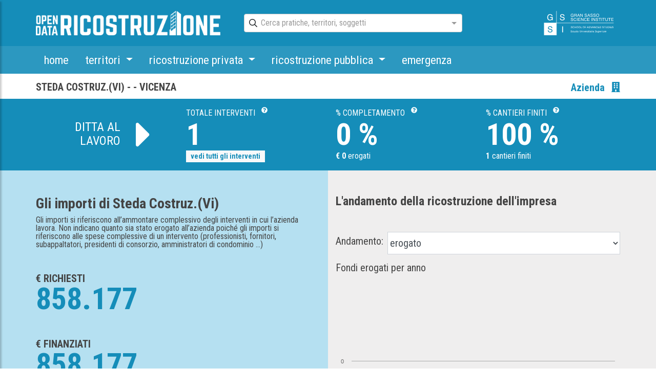

--- FILE ---
content_type: application/javascript; charset=UTF-8
request_url: https://opendataricostruzione.gssi.it/scripts.0c80c66150319e9c82e7.js
body_size: 189071
content:
!function(t,e){"object"==typeof exports&&"undefined"!=typeof module?module.exports=e():"function"==typeof define&&define.amd?define(e):(t=t||self).mapboxgl=e()}(this,function(){"use strict";var t,e,r;function i(i,n){if(t)if(e){var o="var sharedChunk = {}; ("+t+")(sharedChunk); ("+e+")(sharedChunk);",a={};t(a),(r=n(a)).workerUrl=window.URL.createObjectURL(new Blob([o],{type:"text/javascript"}))}else e=n;else t=n}return i(0,function(t){function e(t,e){return t(e={exports:{}},e.exports),e.exports}var r=i;function i(t,e,r,i){this.cx=3*t,this.bx=3*(r-t)-this.cx,this.ax=1-this.cx-this.bx,this.cy=3*e,this.by=3*(i-e)-this.cy,this.ay=1-this.cy-this.by,this.p1x=t,this.p1y=i,this.p2x=r,this.p2y=i}i.prototype.sampleCurveX=function(t){return((this.ax*t+this.bx)*t+this.cx)*t},i.prototype.sampleCurveY=function(t){return((this.ay*t+this.by)*t+this.cy)*t},i.prototype.sampleCurveDerivativeX=function(t){return(3*this.ax*t+2*this.bx)*t+this.cx},i.prototype.solveCurveX=function(t,e){var r,i,n,o,a;for(void 0===e&&(e=1e-6),n=t,a=0;a<8;a++){if(o=this.sampleCurveX(n)-t,Math.abs(o)<e)return n;var s=this.sampleCurveDerivativeX(n);if(Math.abs(s)<1e-6)break;n-=o/s}if((n=t)<(r=0))return r;if(n>(i=1))return i;for(;r<i;){if(o=this.sampleCurveX(n),Math.abs(o-t)<e)return n;t>o?r=n:i=n,n=.5*(i-r)+r}return n},i.prototype.solve=function(t,e){return this.sampleCurveY(this.solveCurveX(t,e))};var n=o;function o(t,e){this.x=t,this.y=e}function a(t,e,i,n){var o=new r(t,e,i,n);return function(t){return o.solve(t)}}o.prototype={clone:function(){return new o(this.x,this.y)},add:function(t){return this.clone()._add(t)},sub:function(t){return this.clone()._sub(t)},multByPoint:function(t){return this.clone()._multByPoint(t)},divByPoint:function(t){return this.clone()._divByPoint(t)},mult:function(t){return this.clone()._mult(t)},div:function(t){return this.clone()._div(t)},rotate:function(t){return this.clone()._rotate(t)},rotateAround:function(t,e){return this.clone()._rotateAround(t,e)},matMult:function(t){return this.clone()._matMult(t)},unit:function(){return this.clone()._unit()},perp:function(){return this.clone()._perp()},round:function(){return this.clone()._round()},mag:function(){return Math.sqrt(this.x*this.x+this.y*this.y)},equals:function(t){return this.x===t.x&&this.y===t.y},dist:function(t){return Math.sqrt(this.distSqr(t))},distSqr:function(t){var e=t.x-this.x,r=t.y-this.y;return e*e+r*r},angle:function(){return Math.atan2(this.y,this.x)},angleTo:function(t){return Math.atan2(this.y-t.y,this.x-t.x)},angleWith:function(t){return this.angleWithSep(t.x,t.y)},angleWithSep:function(t,e){return Math.atan2(this.x*e-this.y*t,this.x*t+this.y*e)},_matMult:function(t){var e=t[2]*this.x+t[3]*this.y;return this.x=t[0]*this.x+t[1]*this.y,this.y=e,this},_add:function(t){return this.x+=t.x,this.y+=t.y,this},_sub:function(t){return this.x-=t.x,this.y-=t.y,this},_mult:function(t){return this.x*=t,this.y*=t,this},_div:function(t){return this.x/=t,this.y/=t,this},_multByPoint:function(t){return this.x*=t.x,this.y*=t.y,this},_divByPoint:function(t){return this.x/=t.x,this.y/=t.y,this},_unit:function(){return this._div(this.mag()),this},_perp:function(){var t=this.y;return this.y=this.x,this.x=-t,this},_rotate:function(t){var e=Math.cos(t),r=Math.sin(t),i=r*this.x+e*this.y;return this.x=e*this.x-r*this.y,this.y=i,this},_rotateAround:function(t,e){var r=Math.cos(t),i=Math.sin(t),n=e.y+i*(this.x-e.x)+r*(this.y-e.y);return this.x=e.x+r*(this.x-e.x)-i*(this.y-e.y),this.y=n,this},_round:function(){return this.x=Math.round(this.x),this.y=Math.round(this.y),this}},o.convert=function(t){return t instanceof o?t:Array.isArray(t)?new o(t[0],t[1]):t};var s=a(.25,.1,.25,1);function l(t,e,r){return Math.min(r,Math.max(e,t))}function u(t,e,r){var i=r-e,n=((t-e)%i+i)%i+e;return n===e?r:n}function c(t){for(var e=[],r=arguments.length-1;r-- >0;)e[r]=arguments[r+1];for(var i=0,n=e;i<n.length;i+=1){var o=n[i];for(var a in o)t[a]=o[a]}return t}var p=1;function h(){return p++}function f(){return function t(e){return e?(e^16*Math.random()>>e/4).toString(16):([1e7]+-[1e3]+-4e3+-8e3+-1e11).replace(/[018]/g,t)}()}function d(t){return!!t&&/^[0-9a-f]{8}-[0-9a-f]{4}-[4][0-9a-f]{3}-[89ab][0-9a-f]{3}-[0-9a-f]{12}$/i.test(t)}function m(t,e){t.forEach(function(t){e[t]&&(e[t]=e[t].bind(e))})}function y(t,e){return-1!==t.indexOf(e,t.length-e.length)}function g(t,e,r){var i={};for(var n in t)i[n]=e.call(r||this,t[n],n,t);return i}function _(t,e,r){var i={};for(var n in t)e.call(r||this,t[n],n,t)&&(i[n]=t[n]);return i}function v(t){return Array.isArray(t)?t.map(v):"object"==typeof t&&t?g(t,v):t}var x={};function b(t){x[t]||("undefined"!=typeof console&&console.warn(t),x[t]=!0)}function w(t,e,r){return(r.y-t.y)*(e.x-t.x)>(e.y-t.y)*(r.x-t.x)}function S(t){for(var e=0,r=0,i=t.length,n=i-1,o=void 0,a=void 0;r<i;n=r++)e+=((a=t[n]).x-(o=t[r]).x)*(o.y+a.y);return e}function E(){return"undefined"!=typeof WorkerGlobalScope&&"undefined"!=typeof self&&self instanceof WorkerGlobalScope}function T(t){var e={};if(t.replace(/(?:^|(?:\s*\,\s*))([^\x00-\x20\(\)<>@\,;\:\\"\/\[\]\?\=\{\}\x7F]+)(?:\=(?:([^\x00-\x20\(\)<>@\,;\:\\"\/\[\]\?\=\{\}\x7F]+)|(?:\"((?:[^"\\]|\\.)*)\")))?/g,function(t,r,i,n){var o=i||n;return e[r]=!o||o.toLowerCase(),""}),e["max-age"]){var r=parseInt(e["max-age"],10);isNaN(r)?delete e["max-age"]:e["max-age"]=r}return e}var I=null;function A(t){if(null==I){var e=t.navigator?t.navigator.userAgent:null;I=!!t.safari||!(!e||!(/\b(iPad|iPhone|iPod)\b/.test(e)||e.match("Safari")&&!e.match("Chrome")))}return I}function z(t){try{var e=self[t];return e.setItem("_mapbox_test_",1),e.removeItem("_mapbox_test_"),!0}catch(t){return!1}}var C,P,k,M,D=self.performance&&self.performance.now?self.performance.now.bind(self.performance):Date.now.bind(Date),L=self.requestAnimationFrame||self.mozRequestAnimationFrame||self.webkitRequestAnimationFrame||self.msRequestAnimationFrame,B=self.cancelAnimationFrame||self.mozCancelAnimationFrame||self.webkitCancelAnimationFrame||self.msCancelAnimationFrame,R={now:D,frame:function(t){var e=L(t);return{cancel:function(){return B(e)}}},getImageData:function(t,e){void 0===e&&(e=0);var r=self.document.createElement("canvas"),i=r.getContext("2d");if(!i)throw new Error("failed to create canvas 2d context");return r.width=t.width,r.height=t.height,i.drawImage(t,0,0,t.width,t.height),i.getImageData(-e,-e,t.width+2*e,t.height+2*e)},resolveURL:function(t){return C||(C=self.document.createElement("a")),C.href=t,C.href},hardwareConcurrency:self.navigator.hardwareConcurrency||4,get devicePixelRatio(){return self.devicePixelRatio},get prefersReducedMotion(){return!!self.matchMedia&&(null==P&&(P=self.matchMedia("(prefers-reduced-motion: reduce)")),P.matches)}},F={API_URL:"https://api.mapbox.com",get EVENTS_URL(){return this.API_URL?0===this.API_URL.indexOf("https://api.mapbox.cn")?"https://events.mapbox.cn/events/v2":0===this.API_URL.indexOf("https://api.mapbox.com")?"https://events.mapbox.com/events/v2":null:null},FEEDBACK_URL:"https://apps.mapbox.com/feedback",REQUIRE_ACCESS_TOKEN:!0,ACCESS_TOKEN:null,MAX_PARALLEL_IMAGE_REQUESTS:16},O={supported:!1,testSupport:function(t){!U&&M&&(V?N(t):k=t)}},U=!1,V=!1;function N(t){var e=t.createTexture();t.bindTexture(t.TEXTURE_2D,e);try{if(t.texImage2D(t.TEXTURE_2D,0,t.RGBA,t.RGBA,t.UNSIGNED_BYTE,M),t.isContextLost())return;O.supported=!0}catch(t){}t.deleteTexture(e),U=!0}self.document&&((M=self.document.createElement("img")).onload=function(){k&&N(k),k=null,V=!0},M.onerror=function(){U=!0,k=null},M.src="[data-uri]");var j="01",q=function(t,e){this._transformRequestFn=t,this._customAccessToken=e,this._createSkuToken()};function Z(t){return 0===t.indexOf("mapbox:")}q.prototype._createSkuToken=function(){var t=function(){for(var t="",e=0;e<10;e++)t+="0123456789abcdefghijklmnopqrstuvwxyzABCDEFGHIJKLMNOPQRSTUVWXYZ"[Math.floor(62*Math.random())];return{token:["1",j,t].join(""),tokenExpiresAt:Date.now()+432e5}}();this._skuToken=t.token,this._skuTokenExpiresAt=t.tokenExpiresAt},q.prototype._isSkuTokenExpired=function(){return Date.now()>this._skuTokenExpiresAt},q.prototype.transformRequest=function(t,e){return this._transformRequestFn&&this._transformRequestFn(t,e)||{url:t}},q.prototype.normalizeStyleURL=function(t,e){if(!Z(t))return t;var r=K(t);return r.path="/styles/v1"+r.path,this._makeAPIURL(r,this._customAccessToken||e)},q.prototype.normalizeGlyphsURL=function(t,e){if(!Z(t))return t;var r=K(t);return r.path="/fonts/v1"+r.path,this._makeAPIURL(r,this._customAccessToken||e)},q.prototype.normalizeSourceURL=function(t,e){if(!Z(t))return t;var r=K(t);return r.path="/v4/"+r.authority+".json",r.params.push("secure"),this._makeAPIURL(r,this._customAccessToken||e)},q.prototype.normalizeSpriteURL=function(t,e,r,i){var n=K(t);return Z(t)?(n.path="/styles/v1"+n.path+"/sprite"+e+r,this._makeAPIURL(n,this._customAccessToken||i)):(n.path+=""+e+r,H(n))},q.prototype.normalizeTileURL=function(t,e){if(this._isSkuTokenExpired()&&this._createSkuToken(),t&&!Z(t))return t;var r=K(t);r.path=r.path.replace(/(\.(png|jpg)\d*)(?=$)/,(R.devicePixelRatio>=2||512===e?"@2x":"")+(O.supported?".webp":"$1")),r.path=r.path.replace(/^.+\/v4\//,"/"),r.path="/v4"+r.path;var i=this._customAccessToken||function(t){for(var e=0,r=t;e<r.length;e+=1){var i=r[e].match(/^access_token=(.*)$/);if(i)return i[1]}return null}(r.params)||F.ACCESS_TOKEN;return F.REQUIRE_ACCESS_TOKEN&&i&&this._skuToken&&r.params.push("sku="+this._skuToken),this._makeAPIURL(r,i)},q.prototype.canonicalizeTileURL=function(t,e){var r=K(t);if(!r.path.match(/(^\/v4\/)/)||!r.path.match(/\.[\w]+$/))return t;var i="mapbox://tiles/";i+=r.path.replace("/v4/","");var n=r.params;return e&&(n=n.filter(function(t){return!t.match(/^access_token=/)})),n.length&&(i+="?"+n.join("&")),i},q.prototype.canonicalizeTileset=function(t,e){for(var r=!!e&&Z(e),i=[],n=0,o=t.tiles||[];n<o.length;n+=1){var a=o[n];X(a)?i.push(this.canonicalizeTileURL(a,r)):i.push(a)}return i},q.prototype._makeAPIURL=function(t,e){var r="See https://www.mapbox.com/api-documentation/#access-tokens-and-token-scopes",i=K(F.API_URL);if(t.protocol=i.protocol,t.authority=i.authority,"/"!==i.path&&(t.path=""+i.path+t.path),!F.REQUIRE_ACCESS_TOKEN)return H(t);if(!(e=e||F.ACCESS_TOKEN))throw new Error("An API access token is required to use Mapbox GL. "+r);if("s"===e[0])throw new Error("Use a public access token (pk.*) with Mapbox GL, not a secret access token (sk.*). "+r);return t.params=t.params.filter(function(t){return-1===t.indexOf("access_token")}),t.params.push("access_token="+e),H(t)};var G=/^((https?:)?\/\/)?([^\/]+\.)?mapbox\.c(n|om)(\/|\?|$)/i;function X(t){return G.test(t)}var W=/^(\w+):\/\/([^\/?]*)(\/[^?]+)?\??(.+)?/;function K(t){var e=t.match(W);if(!e)throw new Error("Unable to parse URL object");return{protocol:e[1],authority:e[2],path:e[3]||"/",params:e[4]?e[4].split("&"):[]}}function H(t){var e=t.params.length?"?"+t.params.join("&"):"";return t.protocol+"://"+t.authority+t.path+e}function Y(t){if(!t)return null;var e=t.split(".");if(!e||3!==e.length)return null;try{return JSON.parse(decodeURIComponent(self.atob(e[1]).split("").map(function(t){return"%"+("00"+t.charCodeAt(0).toString(16)).slice(-2)}).join("")))}catch(t){return null}}var J=function(t){this.type=t,this.anonId=null,this.eventData={},this.queue=[],this.pendingRequest=null};J.prototype.getStorageKey=function(t){var e,r=Y(F.ACCESS_TOKEN);return e=r&&r.u?self.btoa(encodeURIComponent(r.u).replace(/%([0-9A-F]{2})/g,function(t,e){return String.fromCharCode(Number("0x"+e))})):F.ACCESS_TOKEN||"",t?"mapbox.eventData."+t+":"+e:"mapbox.eventData:"+e},J.prototype.fetchEventData=function(){var t=z("localStorage"),e=this.getStorageKey(),r=this.getStorageKey("uuid");if(t)try{var i=self.localStorage.getItem(e);i&&(this.eventData=JSON.parse(i));var n=self.localStorage.getItem(r);n&&(this.anonId=n)}catch(t){b("Unable to read from LocalStorage")}},J.prototype.saveEventData=function(){var t=z("localStorage"),e=this.getStorageKey(),r=this.getStorageKey("uuid");if(t)try{self.localStorage.setItem(r,this.anonId),Object.keys(this.eventData).length>=1&&self.localStorage.setItem(e,JSON.stringify(this.eventData))}catch(t){b("Unable to write to LocalStorage")}},J.prototype.processRequests=function(t){},J.prototype.postEvent=function(t,e,r,i){var n=this;if(F.EVENTS_URL){var o=K(F.EVENTS_URL);o.params.push("access_token="+(i||F.ACCESS_TOKEN||""));var a={event:this.type,created:new Date(t).toISOString(),sdkIdentifier:"mapbox-gl-js",sdkVersion:"1.9.1",skuId:j,userId:this.anonId},s=e?c(a,e):a,l={url:H(o),headers:{"Content-Type":"text/plain"},body:JSON.stringify([s])};this.pendingRequest=xt(l,function(t){n.pendingRequest=null,r(t),n.saveEventData(),n.processRequests(i)})}},J.prototype.queueRequest=function(t,e){this.queue.push(t),this.processRequests(e)};var Q,$,tt=function(t){function e(){t.call(this,"map.load"),this.success={},this.skuToken=""}return t&&(e.__proto__=t),(e.prototype=Object.create(t&&t.prototype)).constructor=e,e.prototype.postMapLoadEvent=function(t,e,r,i){this.skuToken=r,(F.EVENTS_URL&&i||F.ACCESS_TOKEN&&Array.isArray(t)&&t.some(function(t){return Z(t)||X(t)}))&&this.queueRequest({id:e,timestamp:Date.now()},i)},e.prototype.processRequests=function(t){var e=this;if(!this.pendingRequest&&0!==this.queue.length){var r=this.queue.shift(),i=r.id,n=r.timestamp;i&&this.success[i]||(this.anonId||this.fetchEventData(),d(this.anonId)||(this.anonId=f()),this.postEvent(n,{skuToken:this.skuToken},function(t){t||i&&(e.success[i]=!0)},t))}},e}(J),et=new(function(t){function e(e){t.call(this,"appUserTurnstile"),this._customAccessToken=e}return t&&(e.__proto__=t),(e.prototype=Object.create(t&&t.prototype)).constructor=e,e.prototype.postTurnstileEvent=function(t,e){F.EVENTS_URL&&F.ACCESS_TOKEN&&Array.isArray(t)&&t.some(function(t){return Z(t)||X(t)})&&this.queueRequest(Date.now(),e)},e.prototype.processRequests=function(t){var e=this;if(!this.pendingRequest&&0!==this.queue.length){this.anonId&&this.eventData.lastSuccess&&this.eventData.tokenU||this.fetchEventData();var r=Y(F.ACCESS_TOKEN),i=r?r.u:F.ACCESS_TOKEN,n=i!==this.eventData.tokenU;d(this.anonId)||(this.anonId=f(),n=!0);var o=this.queue.shift();if(this.eventData.lastSuccess){var a=new Date(this.eventData.lastSuccess),s=new Date(o),l=(o-this.eventData.lastSuccess)/864e5;n=n||l>=1||l<-1||a.getDate()!==s.getDate()}else n=!0;if(!n)return this.processRequests();this.postEvent(o,{"enabled.telemetry":!1},function(t){t||(e.eventData.lastSuccess=o,e.eventData.tokenU=i)},t)}},e}(J)),rt=et.postTurnstileEvent.bind(et),it=new tt,nt=it.postMapLoadEvent.bind(it),ot="mapbox-tiles",at=500,st=50;function lt(){self.caches&&!Q&&(Q=self.caches.open(ot))}function ut(t){var e=t.indexOf("?");return e<0?t:t.slice(0,e)}var ct,pt=1/0;function ht(){return null==ct&&(ct=self.OffscreenCanvas&&new self.OffscreenCanvas(1,1).getContext("2d")&&"function"==typeof self.createImageBitmap),ct}var ft={Unknown:"Unknown",Style:"Style",Source:"Source",Tile:"Tile",Glyphs:"Glyphs",SpriteImage:"SpriteImage",SpriteJSON:"SpriteJSON",Image:"Image"};"function"==typeof Object.freeze&&Object.freeze(ft);var dt,mt,yt=function(t){function e(e,r,i){401===r&&X(i)&&(e+=": you may have provided an invalid Mapbox access token. See https://www.mapbox.com/api-documentation/#access-tokens-and-token-scopes"),t.call(this,e),this.status=r,this.url=i,this.name=this.constructor.name,this.message=e}return t&&(e.__proto__=t),(e.prototype=Object.create(t&&t.prototype)).constructor=e,e.prototype.toString=function(){return this.name+": "+this.message+" ("+this.status+"): "+this.url},e}(Error),gt=E()?function(){return self.worker&&self.worker.referrer}:function(){return("blob:"===self.location.protocol?self.parent:self).location.href},_t=function(t,e){if(!(/^file:/.test(r=t.url)||/^file:/.test(gt())&&!/^\w+:/.test(r))){if(self.fetch&&self.Request&&self.AbortController&&self.Request.prototype.hasOwnProperty("signal"))return function(t,e){var r,i=new self.AbortController,n=new self.Request(t.url,{method:t.method||"GET",body:t.body,credentials:t.credentials,headers:t.headers,referrer:gt(),signal:i.signal}),o=!1,a=!1,s=(r=n.url).indexOf("sku=")>0&&X(r);"json"===t.type&&n.headers.set("Accept","application/json");var l=function(r,i,o){if(!a){if(r&&"SecurityError"!==r.message&&b(r),i&&o)return u(i);var l=Date.now();self.fetch(n).then(function(r){if(r.ok){var i=s?r.clone():null;return u(r,i,l)}return e(new yt(r.statusText,r.status,t.url))}).catch(function(t){20!==t.code&&e(new Error(t.message))})}},u=function(r,i,s){("arrayBuffer"===t.type?r.arrayBuffer():"json"===t.type?r.json():r.text()).then(function(t){a||(i&&s&&function(t,e,r){if(lt(),Q){var i={status:e.status,statusText:e.statusText,headers:new self.Headers};e.headers.forEach(function(t,e){return i.headers.set(e,t)});var n=T(e.headers.get("Cache-Control")||"");n["no-store"]||(n["max-age"]&&i.headers.set("Expires",new Date(r+1e3*n["max-age"]).toUTCString()),new Date(i.headers.get("Expires")).getTime()-r<42e4||function(t,e){if(void 0===$)try{new Response(new ReadableStream),$=!0}catch(t){$=!1}$?e(t.body):t.blob().then(e)}(e,function(e){var r=new self.Response(e,i);lt(),Q&&Q.then(function(e){return e.put(ut(t.url),r)}).catch(function(t){return b(t.message)})}))}}(n,i,s),o=!0,e(null,t,r.headers.get("Cache-Control"),r.headers.get("Expires")))}).catch(function(t){a||e(new Error(t.message))})};return s?function(t,e){if(lt(),!Q)return e(null);var r=ut(t.url);Q.then(function(t){t.match(r).then(function(i){var n=function(t){if(!t)return!1;var e=new Date(t.headers.get("Expires")||0),r=T(t.headers.get("Cache-Control")||"");return e>Date.now()&&!r["no-cache"]}(i);t.delete(r),n&&t.put(r,i.clone()),e(null,i,n)}).catch(e)}).catch(e)}(n,l):l(null,null),{cancel:function(){a=!0,o||i.abort()}}}(t,e);if(E()&&self.worker&&self.worker.actor)return self.worker.actor.send("getResource",t,e,void 0,!0)}var r;return function(t,e){var r=new self.XMLHttpRequest;for(var i in r.open(t.method||"GET",t.url,!0),"arrayBuffer"===t.type&&(r.responseType="arraybuffer"),t.headers)r.setRequestHeader(i,t.headers[i]);return"json"===t.type&&(r.responseType="text",r.setRequestHeader("Accept","application/json")),r.withCredentials="include"===t.credentials,r.onerror=function(){e(new Error(r.statusText))},r.onload=function(){if((r.status>=200&&r.status<300||0===r.status)&&null!==r.response){var i=r.response;if("json"===t.type)try{i=JSON.parse(r.response)}catch(t){return e(t)}e(null,i,r.getResponseHeader("Cache-Control"),r.getResponseHeader("Expires"))}else e(new yt(r.statusText,r.status,t.url))},r.send(t.body),{cancel:function(){return r.abort()}}}(t,e)},vt=function(t,e){return _t(c(t,{type:"arrayBuffer"}),e)},xt=function(t,e){return _t(c(t,{method:"POST"}),e)};dt=[],mt=0;var bt=function(t,e){if(O.supported&&(t.headers||(t.headers={}),t.headers.accept="image/webp,*/*"),mt>=F.MAX_PARALLEL_IMAGE_REQUESTS){var r={requestParameters:t,callback:e,cancelled:!1,cancel:function(){this.cancelled=!0}};return dt.push(r),r}mt++;var i=!1,n=function(){if(!i)for(i=!0,mt--;dt.length&&mt<F.MAX_PARALLEL_IMAGE_REQUESTS;){var t=dt.shift();t.cancelled||(t.cancel=bt(t.requestParameters,t.callback).cancel)}},o=vt(t,function(t,r,i,o){n(),t?e(t):r&&(ht()?function(t,e){var r=new self.Blob([new Uint8Array(t)],{type:"image/png"});self.createImageBitmap(r).then(function(t){e(null,t)}).catch(function(t){e(new Error("Could not load image because of "+t.message+". Please make sure to use a supported image type such as PNG or JPEG. Note that SVGs are not supported."))})}(r,e):function(t,e,r,i){var n=new self.Image,o=self.URL;n.onload=function(){e(null,n),o.revokeObjectURL(n.src)},n.onerror=function(){return e(new Error("Could not load image. Please make sure to use a supported image type such as PNG or JPEG. Note that SVGs are not supported."))};var a=new self.Blob([new Uint8Array(t)],{type:"image/png"});n.cacheControl=r,n.expires=i,n.src=t.byteLength?o.createObjectURL(a):"[data-uri]"}(r,e,i,o))});return{cancel:function(){o.cancel(),n()}}};function wt(t,e,r){r[t]&&-1!==r[t].indexOf(e)||(r[t]=r[t]||[],r[t].push(e))}function St(t,e,r){if(r&&r[t]){var i=r[t].indexOf(e);-1!==i&&r[t].splice(i,1)}}var Et=function(t,e){void 0===e&&(e={}),c(this,e),this.type=t},Tt=function(t){function e(e,r){void 0===r&&(r={}),t.call(this,"error",c({error:e},r))}return t&&(e.__proto__=t),(e.prototype=Object.create(t&&t.prototype)).constructor=e,e}(Et),It=function(){};It.prototype.on=function(t,e){return this._listeners=this._listeners||{},wt(t,e,this._listeners),this},It.prototype.off=function(t,e){return St(t,e,this._listeners),St(t,e,this._oneTimeListeners),this},It.prototype.once=function(t,e){return this._oneTimeListeners=this._oneTimeListeners||{},wt(t,e,this._oneTimeListeners),this},It.prototype.fire=function(t,e){"string"==typeof t&&(t=new Et(t,e||{}));var r=t.type;if(this.listens(r)){t.target=this;for(var i=0,n=this._listeners&&this._listeners[r]?this._listeners[r].slice():[];i<n.length;i+=1)n[i].call(this,t);for(var o=0,a=this._oneTimeListeners&&this._oneTimeListeners[r]?this._oneTimeListeners[r].slice():[];o<a.length;o+=1){var s=a[o];St(r,s,this._oneTimeListeners),s.call(this,t)}var l=this._eventedParent;l&&(c(t,"function"==typeof this._eventedParentData?this._eventedParentData():this._eventedParentData),l.fire(t))}else t instanceof Tt&&console.error(t.error);return this},It.prototype.listens=function(t){return this._listeners&&this._listeners[t]&&this._listeners[t].length>0||this._oneTimeListeners&&this._oneTimeListeners[t]&&this._oneTimeListeners[t].length>0||this._eventedParent&&this._eventedParent.listens(t)},It.prototype.setEventedParent=function(t,e){return this._eventedParent=t,this._eventedParentData=e,this};var At={$version:8,$root:{version:{required:!0,type:"enum",values:[8]},name:{type:"string"},metadata:{type:"*"},center:{type:"array",value:"number"},zoom:{type:"number"},bearing:{type:"number",default:0,period:360,units:"degrees"},pitch:{type:"number",default:0,units:"degrees"},light:{type:"light"},sources:{required:!0,type:"sources"},sprite:{type:"string"},glyphs:{type:"string"},transition:{type:"transition"},layers:{required:!0,type:"array",value:"layer"}},sources:{"*":{type:"source"}},source:["source_vector","source_raster","source_raster_dem","source_geojson","source_video","source_image"],source_vector:{type:{required:!0,type:"enum",values:{vector:{}}},url:{type:"string"},tiles:{type:"array",value:"string"},bounds:{type:"array",value:"number",length:4,default:[-180,-85.051129,180,85.051129]},scheme:{type:"enum",values:{xyz:{},tms:{}},default:"xyz"},minzoom:{type:"number",default:0},maxzoom:{type:"number",default:22},attribution:{type:"string"},promoteId:{type:"promoteId"},"*":{type:"*"}},source_raster:{type:{required:!0,type:"enum",values:{raster:{}}},url:{type:"string"},tiles:{type:"array",value:"string"},bounds:{type:"array",value:"number",length:4,default:[-180,-85.051129,180,85.051129]},minzoom:{type:"number",default:0},maxzoom:{type:"number",default:22},tileSize:{type:"number",default:512,units:"pixels"},scheme:{type:"enum",values:{xyz:{},tms:{}},default:"xyz"},attribution:{type:"string"},"*":{type:"*"}},source_raster_dem:{type:{required:!0,type:"enum",values:{"raster-dem":{}}},url:{type:"string"},tiles:{type:"array",value:"string"},bounds:{type:"array",value:"number",length:4,default:[-180,-85.051129,180,85.051129]},minzoom:{type:"number",default:0},maxzoom:{type:"number",default:22},tileSize:{type:"number",default:512,units:"pixels"},attribution:{type:"string"},encoding:{type:"enum",values:{terrarium:{},mapbox:{}},default:"mapbox"},"*":{type:"*"}},source_geojson:{type:{required:!0,type:"enum",values:{geojson:{}}},data:{type:"*"},maxzoom:{type:"number",default:18},attribution:{type:"string"},buffer:{type:"number",default:128,maximum:512,minimum:0},tolerance:{type:"number",default:.375},cluster:{type:"boolean",default:!1},clusterRadius:{type:"number",default:50,minimum:0},clusterMaxZoom:{type:"number"},clusterProperties:{type:"*"},lineMetrics:{type:"boolean",default:!1},generateId:{type:"boolean",default:!1},promoteId:{type:"promoteId"}},source_video:{type:{required:!0,type:"enum",values:{video:{}}},urls:{required:!0,type:"array",value:"string"},coordinates:{required:!0,type:"array",length:4,value:{type:"array",length:2,value:"number"}}},source_image:{type:{required:!0,type:"enum",values:{image:{}}},url:{required:!0,type:"string"},coordinates:{required:!0,type:"array",length:4,value:{type:"array",length:2,value:"number"}}},layer:{id:{type:"string",required:!0},type:{type:"enum",values:{fill:{},line:{},symbol:{},circle:{},heatmap:{},"fill-extrusion":{},raster:{},hillshade:{},background:{}},required:!0},metadata:{type:"*"},source:{type:"string"},"source-layer":{type:"string"},minzoom:{type:"number",minimum:0,maximum:24},maxzoom:{type:"number",minimum:0,maximum:24},filter:{type:"filter"},layout:{type:"layout"},paint:{type:"paint"}},layout:["layout_fill","layout_line","layout_circle","layout_heatmap","layout_fill-extrusion","layout_symbol","layout_raster","layout_hillshade","layout_background"],layout_background:{visibility:{type:"enum",values:{visible:{},none:{}},default:"visible","property-type":"constant"}},layout_fill:{"fill-sort-key":{type:"number",expression:{interpolated:!1,parameters:["zoom","feature"]},"property-type":"data-driven"},visibility:{type:"enum",values:{visible:{},none:{}},default:"visible","property-type":"constant"}},layout_circle:{"circle-sort-key":{type:"number",expression:{interpolated:!1,parameters:["zoom","feature"]},"property-type":"data-driven"},visibility:{type:"enum",values:{visible:{},none:{}},default:"visible","property-type":"constant"}},layout_heatmap:{visibility:{type:"enum",values:{visible:{},none:{}},default:"visible","property-type":"constant"}},"layout_fill-extrusion":{visibility:{type:"enum",values:{visible:{},none:{}},default:"visible","property-type":"constant"}},layout_line:{"line-cap":{type:"enum",values:{butt:{},round:{},square:{}},default:"butt",expression:{interpolated:!1,parameters:["zoom"]},"property-type":"data-constant"},"line-join":{type:"enum",values:{bevel:{},round:{},miter:{}},default:"miter",expression:{interpolated:!1,parameters:["zoom","feature"]},"property-type":"data-driven"},"line-miter-limit":{type:"number",default:2,requires:[{"line-join":"miter"}],expression:{interpolated:!0,parameters:["zoom"]},"property-type":"data-constant"},"line-round-limit":{type:"number",default:1.05,requires:[{"line-join":"round"}],expression:{interpolated:!0,parameters:["zoom"]},"property-type":"data-constant"},"line-sort-key":{type:"number",expression:{interpolated:!1,parameters:["zoom","feature"]},"property-type":"data-driven"},visibility:{type:"enum",values:{visible:{},none:{}},default:"visible","property-type":"constant"}},layout_symbol:{"symbol-placement":{type:"enum",values:{point:{},line:{},"line-center":{}},default:"point",expression:{interpolated:!1,parameters:["zoom"]},"property-type":"data-constant"},"symbol-spacing":{type:"number",default:250,minimum:1,units:"pixels",requires:[{"symbol-placement":"line"}],expression:{interpolated:!0,parameters:["zoom"]},"property-type":"data-constant"},"symbol-avoid-edges":{type:"boolean",default:!1,expression:{interpolated:!1,parameters:["zoom"]},"property-type":"data-constant"},"symbol-sort-key":{type:"number",expression:{interpolated:!1,parameters:["zoom","feature"]},"property-type":"data-driven"},"symbol-z-order":{type:"enum",values:{auto:{},"viewport-y":{},source:{}},default:"auto",expression:{interpolated:!1,parameters:["zoom"]},"property-type":"data-constant"},"icon-allow-overlap":{type:"boolean",default:!1,requires:["icon-image"],expression:{interpolated:!1,parameters:["zoom"]},"property-type":"data-constant"},"icon-ignore-placement":{type:"boolean",default:!1,requires:["icon-image"],expression:{interpolated:!1,parameters:["zoom"]},"property-type":"data-constant"},"icon-optional":{type:"boolean",default:!1,requires:["icon-image","text-field"],expression:{interpolated:!1,parameters:["zoom"]},"property-type":"data-constant"},"icon-rotation-alignment":{type:"enum",values:{map:{},viewport:{},auto:{}},default:"auto",requires:["icon-image"],expression:{interpolated:!1,parameters:["zoom"]},"property-type":"data-constant"},"icon-size":{type:"number",default:1,minimum:0,units:"factor of the original icon size",requires:["icon-image"],expression:{interpolated:!0,parameters:["zoom","feature"]},"property-type":"data-driven"},"icon-text-fit":{type:"enum",values:{none:{},width:{},height:{},both:{}},default:"none",requires:["icon-image","text-field"],expression:{interpolated:!1,parameters:["zoom"]},"property-type":"data-constant"},"icon-text-fit-padding":{type:"array",value:"number",length:4,default:[0,0,0,0],units:"pixels",requires:["icon-image","text-field",{"icon-text-fit":["both","width","height"]}],expression:{interpolated:!0,parameters:["zoom"]},"property-type":"data-constant"},"icon-image":{type:"resolvedImage",tokens:!0,expression:{interpolated:!1,parameters:["zoom","feature"]},"property-type":"data-driven"},"icon-rotate":{type:"number",default:0,period:360,units:"degrees",requires:["icon-image"],expression:{interpolated:!0,parameters:["zoom","feature"]},"property-type":"data-driven"},"icon-padding":{type:"number",default:2,minimum:0,units:"pixels",requires:["icon-image"],expression:{interpolated:!0,parameters:["zoom"]},"property-type":"data-constant"},"icon-keep-upright":{type:"boolean",default:!1,requires:["icon-image",{"icon-rotation-alignment":"map"},{"symbol-placement":["line","line-center"]}],expression:{interpolated:!1,parameters:["zoom"]},"property-type":"data-constant"},"icon-offset":{type:"array",value:"number",length:2,default:[0,0],requires:["icon-image"],expression:{interpolated:!0,parameters:["zoom","feature"]},"property-type":"data-driven"},"icon-anchor":{type:"enum",values:{center:{},left:{},right:{},top:{},bottom:{},"top-left":{},"top-right":{},"bottom-left":{},"bottom-right":{}},default:"center",requires:["icon-image"],expression:{interpolated:!1,parameters:["zoom","feature"]},"property-type":"data-driven"},"icon-pitch-alignment":{type:"enum",values:{map:{},viewport:{},auto:{}},default:"auto",requires:["icon-image"],expression:{interpolated:!1,parameters:["zoom"]},"property-type":"data-constant"},"text-pitch-alignment":{type:"enum",values:{map:{},viewport:{},auto:{}},default:"auto",requires:["text-field"],expression:{interpolated:!1,parameters:["zoom"]},"property-type":"data-constant"},"text-rotation-alignment":{type:"enum",values:{map:{},viewport:{},auto:{}},default:"auto",requires:["text-field"],expression:{interpolated:!1,parameters:["zoom"]},"property-type":"data-constant"},"text-field":{type:"formatted",default:"",tokens:!0,expression:{interpolated:!1,parameters:["zoom","feature"]},"property-type":"data-driven"},"text-font":{type:"array",value:"string",default:["Open Sans Regular","Arial Unicode MS Regular"],requires:["text-field"],expression:{interpolated:!1,parameters:["zoom","feature"]},"property-type":"data-driven"},"text-size":{type:"number",default:16,minimum:0,units:"pixels",requires:["text-field"],expression:{interpolated:!0,parameters:["zoom","feature"]},"property-type":"data-driven"},"text-max-width":{type:"number",default:10,minimum:0,units:"ems",requires:["text-field"],expression:{interpolated:!0,parameters:["zoom","feature"]},"property-type":"data-driven"},"text-line-height":{type:"number",default:1.2,units:"ems",requires:["text-field"],expression:{interpolated:!0,parameters:["zoom"]},"property-type":"data-constant"},"text-letter-spacing":{type:"number",default:0,units:"ems",requires:["text-field"],expression:{interpolated:!0,parameters:["zoom","feature"]},"property-type":"data-driven"},"text-justify":{type:"enum",values:{auto:{},left:{},center:{},right:{}},default:"center",requires:["text-field"],expression:{interpolated:!1,parameters:["zoom","feature"]},"property-type":"data-driven"},"text-radial-offset":{type:"number",units:"ems",default:0,requires:["text-field"],"property-type":"data-driven",expression:{interpolated:!0,parameters:["zoom","feature"]}},"text-variable-anchor":{type:"array",value:"enum",values:{center:{},left:{},right:{},top:{},bottom:{},"top-left":{},"top-right":{},"bottom-left":{},"bottom-right":{}},requires:["text-field",{"symbol-placement":["point"]}],expression:{interpolated:!1,parameters:["zoom"]},"property-type":"data-constant"},"text-anchor":{type:"enum",values:{center:{},left:{},right:{},top:{},bottom:{},"top-left":{},"top-right":{},"bottom-left":{},"bottom-right":{}},default:"center",requires:["text-field",{"!":"text-variable-anchor"}],expression:{interpolated:!1,parameters:["zoom","feature"]},"property-type":"data-driven"},"text-max-angle":{type:"number",default:45,units:"degrees",requires:["text-field",{"symbol-placement":["line","line-center"]}],expression:{interpolated:!0,parameters:["zoom"]},"property-type":"data-constant"},"text-writing-mode":{type:"array",value:"enum",values:{horizontal:{},vertical:{}},requires:["text-field",{"symbol-placement":["point"]}],expression:{interpolated:!1,parameters:["zoom"]},"property-type":"data-constant"},"text-rotate":{type:"number",default:0,period:360,units:"degrees",requires:["text-field"],expression:{interpolated:!0,parameters:["zoom","feature"]},"property-type":"data-driven"},"text-padding":{type:"number",default:2,minimum:0,units:"pixels",requires:["text-field"],expression:{interpolated:!0,parameters:["zoom"]},"property-type":"data-constant"},"text-keep-upright":{type:"boolean",default:!0,requires:["text-field",{"text-rotation-alignment":"map"},{"symbol-placement":["line","line-center"]}],expression:{interpolated:!1,parameters:["zoom"]},"property-type":"data-constant"},"text-transform":{type:"enum",values:{none:{},uppercase:{},lowercase:{}},default:"none",requires:["text-field"],expression:{interpolated:!1,parameters:["zoom","feature"]},"property-type":"data-driven"},"text-offset":{type:"array",value:"number",units:"ems",length:2,default:[0,0],requires:["text-field",{"!":"text-radial-offset"}],expression:{interpolated:!0,parameters:["zoom","feature"]},"property-type":"data-driven"},"text-allow-overlap":{type:"boolean",default:!1,requires:["text-field"],expression:{interpolated:!1,parameters:["zoom"]},"property-type":"data-constant"},"text-ignore-placement":{type:"boolean",default:!1,requires:["text-field"],expression:{interpolated:!1,parameters:["zoom"]},"property-type":"data-constant"},"text-optional":{type:"boolean",default:!1,requires:["text-field","icon-image"],expression:{interpolated:!1,parameters:["zoom"]},"property-type":"data-constant"},visibility:{type:"enum",values:{visible:{},none:{}},default:"visible","property-type":"constant"}},layout_raster:{visibility:{type:"enum",values:{visible:{},none:{}},default:"visible","property-type":"constant"}},layout_hillshade:{visibility:{type:"enum",values:{visible:{},none:{}},default:"visible","property-type":"constant"}},filter:{type:"array",value:"*"},filter_operator:{type:"enum",values:{"==":{},"!=":{},">":{},">=":{},"<":{},"<=":{},in:{},"!in":{},all:{},any:{},none:{},has:{},"!has":{}}},geometry_type:{type:"enum",values:{Point:{},LineString:{},Polygon:{}}},function:{expression:{type:"expression"},stops:{type:"array",value:"function_stop"},base:{type:"number",default:1,minimum:0},property:{type:"string",default:"$zoom"},type:{type:"enum",values:{identity:{},exponential:{},interval:{},categorical:{}},default:"exponential"},colorSpace:{type:"enum",values:{rgb:{},lab:{},hcl:{}},default:"rgb"},default:{type:"*",required:!1}},function_stop:{type:"array",minimum:0,maximum:24,value:["number","color"],length:2},expression:{type:"array",value:"*",minimum:1},expression_name:{type:"enum",values:{let:{group:"Variable binding"},var:{group:"Variable binding"},literal:{group:"Types"},array:{group:"Types"},at:{group:"Lookup"},in:{group:"Lookup"},case:{group:"Decision"},match:{group:"Decision"},coalesce:{group:"Decision"},step:{group:"Ramps, scales, curves"},interpolate:{group:"Ramps, scales, curves"},"interpolate-hcl":{group:"Ramps, scales, curves"},"interpolate-lab":{group:"Ramps, scales, curves"},ln2:{group:"Math"},pi:{group:"Math"},e:{group:"Math"},typeof:{group:"Types"},string:{group:"Types"},number:{group:"Types"},boolean:{group:"Types"},object:{group:"Types"},collator:{group:"Types"},format:{group:"Types"},image:{group:"Types"},"number-format":{group:"Types"},"to-string":{group:"Types"},"to-number":{group:"Types"},"to-boolean":{group:"Types"},"to-rgba":{group:"Color"},"to-color":{group:"Types"},rgb:{group:"Color"},rgba:{group:"Color"},get:{group:"Lookup"},has:{group:"Lookup"},length:{group:"Lookup"},properties:{group:"Feature data"},"feature-state":{group:"Feature data"},"geometry-type":{group:"Feature data"},id:{group:"Feature data"},zoom:{group:"Zoom"},"heatmap-density":{group:"Heatmap"},"line-progress":{group:"Feature data"},accumulated:{group:"Feature data"},"+":{group:"Math"},"*":{group:"Math"},"-":{group:"Math"},"/":{group:"Math"},"%":{group:"Math"},"^":{group:"Math"},sqrt:{group:"Math"},log10:{group:"Math"},ln:{group:"Math"},log2:{group:"Math"},sin:{group:"Math"},cos:{group:"Math"},tan:{group:"Math"},asin:{group:"Math"},acos:{group:"Math"},atan:{group:"Math"},min:{group:"Math"},max:{group:"Math"},round:{group:"Math"},abs:{group:"Math"},ceil:{group:"Math"},floor:{group:"Math"},"==":{group:"Decision"},"!=":{group:"Decision"},">":{group:"Decision"},"<":{group:"Decision"},">=":{group:"Decision"},"<=":{group:"Decision"},all:{group:"Decision"},any:{group:"Decision"},"!":{group:"Decision"},within:{group:"Decision"},"is-supported-script":{group:"String"},upcase:{group:"String"},downcase:{group:"String"},concat:{group:"String"},"resolved-locale":{group:"String"}}},light:{anchor:{type:"enum",default:"viewport",values:{map:{},viewport:{}},"property-type":"data-constant",transition:!1,expression:{interpolated:!1,parameters:["zoom"]}},position:{type:"array",default:[1.15,210,30],length:3,value:"number","property-type":"data-constant",transition:!0,expression:{interpolated:!0,parameters:["zoom"]}},color:{type:"color","property-type":"data-constant",default:"#ffffff",expression:{interpolated:!0,parameters:["zoom"]},transition:!0},intensity:{type:"number","property-type":"data-constant",default:.5,minimum:0,maximum:1,expression:{interpolated:!0,parameters:["zoom"]},transition:!0}},paint:["paint_fill","paint_line","paint_circle","paint_heatmap","paint_fill-extrusion","paint_symbol","paint_raster","paint_hillshade","paint_background"],paint_fill:{"fill-antialias":{type:"boolean",default:!0,expression:{interpolated:!1,parameters:["zoom"]},"property-type":"data-constant"},"fill-opacity":{type:"number",default:1,minimum:0,maximum:1,transition:!0,expression:{interpolated:!0,parameters:["zoom","feature","feature-state"]},"property-type":"data-driven"},"fill-color":{type:"color",default:"#000000",transition:!0,requires:[{"!":"fill-pattern"}],expression:{interpolated:!0,parameters:["zoom","feature","feature-state"]},"property-type":"data-driven"},"fill-outline-color":{type:"color",transition:!0,requires:[{"!":"fill-pattern"},{"fill-antialias":!0}],expression:{interpolated:!0,parameters:["zoom","feature","feature-state"]},"property-type":"data-driven"},"fill-translate":{type:"array",value:"number",length:2,default:[0,0],transition:!0,units:"pixels",expression:{interpolated:!0,parameters:["zoom"]},"property-type":"data-constant"},"fill-translate-anchor":{type:"enum",values:{map:{},viewport:{}},default:"map",requires:["fill-translate"],expression:{interpolated:!1,parameters:["zoom"]},"property-type":"data-constant"},"fill-pattern":{type:"resolvedImage",transition:!0,expression:{interpolated:!1,parameters:["zoom","feature"]},"property-type":"cross-faded-data-driven"}},"paint_fill-extrusion":{"fill-extrusion-opacity":{type:"number",default:1,minimum:0,maximum:1,transition:!0,expression:{interpolated:!0,parameters:["zoom"]},"property-type":"data-constant"},"fill-extrusion-color":{type:"color",default:"#000000",transition:!0,requires:[{"!":"fill-extrusion-pattern"}],expression:{interpolated:!0,parameters:["zoom","feature","feature-state"]},"property-type":"data-driven"},"fill-extrusion-translate":{type:"array",value:"number",length:2,default:[0,0],transition:!0,units:"pixels",expression:{interpolated:!0,parameters:["zoom"]},"property-type":"data-constant"},"fill-extrusion-translate-anchor":{type:"enum",values:{map:{},viewport:{}},default:"map",requires:["fill-extrusion-translate"],expression:{interpolated:!1,parameters:["zoom"]},"property-type":"data-constant"},"fill-extrusion-pattern":{type:"resolvedImage",transition:!0,expression:{interpolated:!1,parameters:["zoom","feature"]},"property-type":"cross-faded-data-driven"},"fill-extrusion-height":{type:"number",default:0,minimum:0,units:"meters",transition:!0,expression:{interpolated:!0,parameters:["zoom","feature","feature-state"]},"property-type":"data-driven"},"fill-extrusion-base":{type:"number",default:0,minimum:0,units:"meters",transition:!0,requires:["fill-extrusion-height"],expression:{interpolated:!0,parameters:["zoom","feature","feature-state"]},"property-type":"data-driven"},"fill-extrusion-vertical-gradient":{type:"boolean",default:!0,transition:!1,expression:{interpolated:!1,parameters:["zoom"]},"property-type":"data-constant"}},paint_line:{"line-opacity":{type:"number",default:1,minimum:0,maximum:1,transition:!0,expression:{interpolated:!0,parameters:["zoom","feature","feature-state"]},"property-type":"data-driven"},"line-color":{type:"color",default:"#000000",transition:!0,requires:[{"!":"line-pattern"}],expression:{interpolated:!0,parameters:["zoom","feature","feature-state"]},"property-type":"data-driven"},"line-translate":{type:"array",value:"number",length:2,default:[0,0],transition:!0,units:"pixels",expression:{interpolated:!0,parameters:["zoom"]},"property-type":"data-constant"},"line-translate-anchor":{type:"enum",values:{map:{},viewport:{}},default:"map",requires:["line-translate"],expression:{interpolated:!1,parameters:["zoom"]},"property-type":"data-constant"},"line-width":{type:"number",default:1,minimum:0,transition:!0,units:"pixels",expression:{interpolated:!0,parameters:["zoom","feature","feature-state"]},"property-type":"data-driven"},"line-gap-width":{type:"number",default:0,minimum:0,transition:!0,units:"pixels",expression:{interpolated:!0,parameters:["zoom","feature","feature-state"]},"property-type":"data-driven"},"line-offset":{type:"number",default:0,transition:!0,units:"pixels",expression:{interpolated:!0,parameters:["zoom","feature","feature-state"]},"property-type":"data-driven"},"line-blur":{type:"number",default:0,minimum:0,transition:!0,units:"pixels",expression:{interpolated:!0,parameters:["zoom","feature","feature-state"]},"property-type":"data-driven"},"line-dasharray":{type:"array",value:"number",minimum:0,transition:!0,units:"line widths",requires:[{"!":"line-pattern"}],expression:{interpolated:!1,parameters:["zoom"]},"property-type":"cross-faded"},"line-pattern":{type:"resolvedImage",transition:!0,expression:{interpolated:!1,parameters:["zoom","feature"]},"property-type":"cross-faded-data-driven"},"line-gradient":{type:"color",transition:!1,requires:[{"!":"line-dasharray"},{"!":"line-pattern"},{source:"geojson",has:{lineMetrics:!0}}],expression:{interpolated:!0,parameters:["line-progress"]},"property-type":"color-ramp"}},paint_circle:{"circle-radius":{type:"number",default:5,minimum:0,transition:!0,units:"pixels",expression:{interpolated:!0,parameters:["zoom","feature","feature-state"]},"property-type":"data-driven"},"circle-color":{type:"color",default:"#000000",transition:!0,expression:{interpolated:!0,parameters:["zoom","feature","feature-state"]},"property-type":"data-driven"},"circle-blur":{type:"number",default:0,transition:!0,expression:{interpolated:!0,parameters:["zoom","feature","feature-state"]},"property-type":"data-driven"},"circle-opacity":{type:"number",default:1,minimum:0,maximum:1,transition:!0,expression:{interpolated:!0,parameters:["zoom","feature","feature-state"]},"property-type":"data-driven"},"circle-translate":{type:"array",value:"number",length:2,default:[0,0],transition:!0,units:"pixels",expression:{interpolated:!0,parameters:["zoom"]},"property-type":"data-constant"},"circle-translate-anchor":{type:"enum",values:{map:{},viewport:{}},default:"map",requires:["circle-translate"],expression:{interpolated:!1,parameters:["zoom"]},"property-type":"data-constant"},"circle-pitch-scale":{type:"enum",values:{map:{},viewport:{}},default:"map",expression:{interpolated:!1,parameters:["zoom"]},"property-type":"data-constant"},"circle-pitch-alignment":{type:"enum",values:{map:{},viewport:{}},default:"viewport",expression:{interpolated:!1,parameters:["zoom"]},"property-type":"data-constant"},"circle-stroke-width":{type:"number",default:0,minimum:0,transition:!0,units:"pixels",expression:{interpolated:!0,parameters:["zoom","feature","feature-state"]},"property-type":"data-driven"},"circle-stroke-color":{type:"color",default:"#000000",transition:!0,expression:{interpolated:!0,parameters:["zoom","feature","feature-state"]},"property-type":"data-driven"},"circle-stroke-opacity":{type:"number",default:1,minimum:0,maximum:1,transition:!0,expression:{interpolated:!0,parameters:["zoom","feature","feature-state"]},"property-type":"data-driven"}},paint_heatmap:{"heatmap-radius":{type:"number",default:30,minimum:1,transition:!0,units:"pixels",expression:{interpolated:!0,parameters:["zoom","feature","feature-state"]},"property-type":"data-driven"},"heatmap-weight":{type:"number",default:1,minimum:0,transition:!1,expression:{interpolated:!0,parameters:["zoom","feature","feature-state"]},"property-type":"data-driven"},"heatmap-intensity":{type:"number",default:1,minimum:0,transition:!0,expression:{interpolated:!0,parameters:["zoom"]},"property-type":"data-constant"},"heatmap-color":{type:"color",default:["interpolate",["linear"],["heatmap-density"],0,"rgba(0, 0, 255, 0)",.1,"royalblue",.3,"cyan",.5,"lime",.7,"yellow",1,"red"],transition:!1,expression:{interpolated:!0,parameters:["heatmap-density"]},"property-type":"color-ramp"},"heatmap-opacity":{type:"number",default:1,minimum:0,maximum:1,transition:!0,expression:{interpolated:!0,parameters:["zoom"]},"property-type":"data-constant"}},paint_symbol:{"icon-opacity":{type:"number",default:1,minimum:0,maximum:1,transition:!0,requires:["icon-image"],expression:{interpolated:!0,parameters:["zoom","feature","feature-state"]},"property-type":"data-driven"},"icon-color":{type:"color",default:"#000000",transition:!0,requires:["icon-image"],expression:{interpolated:!0,parameters:["zoom","feature","feature-state"]},"property-type":"data-driven"},"icon-halo-color":{type:"color",default:"rgba(0, 0, 0, 0)",transition:!0,requires:["icon-image"],expression:{interpolated:!0,parameters:["zoom","feature","feature-state"]},"property-type":"data-driven"},"icon-halo-width":{type:"number",default:0,minimum:0,transition:!0,units:"pixels",requires:["icon-image"],expression:{interpolated:!0,parameters:["zoom","feature","feature-state"]},"property-type":"data-driven"},"icon-halo-blur":{type:"number",default:0,minimum:0,transition:!0,units:"pixels",requires:["icon-image"],expression:{interpolated:!0,parameters:["zoom","feature","feature-state"]},"property-type":"data-driven"},"icon-translate":{type:"array",value:"number",length:2,default:[0,0],transition:!0,units:"pixels",requires:["icon-image"],expression:{interpolated:!0,parameters:["zoom"]},"property-type":"data-constant"},"icon-translate-anchor":{type:"enum",values:{map:{},viewport:{}},default:"map",requires:["icon-image","icon-translate"],expression:{interpolated:!1,parameters:["zoom"]},"property-type":"data-constant"},"text-opacity":{type:"number",default:1,minimum:0,maximum:1,transition:!0,requires:["text-field"],expression:{interpolated:!0,parameters:["zoom","feature","feature-state"]},"property-type":"data-driven"},"text-color":{type:"color",default:"#000000",transition:!0,overridable:!0,requires:["text-field"],expression:{interpolated:!0,parameters:["zoom","feature","feature-state"]},"property-type":"data-driven"},"text-halo-color":{type:"color",default:"rgba(0, 0, 0, 0)",transition:!0,requires:["text-field"],expression:{interpolated:!0,parameters:["zoom","feature","feature-state"]},"property-type":"data-driven"},"text-halo-width":{type:"number",default:0,minimum:0,transition:!0,units:"pixels",requires:["text-field"],expression:{interpolated:!0,parameters:["zoom","feature","feature-state"]},"property-type":"data-driven"},"text-halo-blur":{type:"number",default:0,minimum:0,transition:!0,units:"pixels",requires:["text-field"],expression:{interpolated:!0,parameters:["zoom","feature","feature-state"]},"property-type":"data-driven"},"text-translate":{type:"array",value:"number",length:2,default:[0,0],transition:!0,units:"pixels",requires:["text-field"],expression:{interpolated:!0,parameters:["zoom"]},"property-type":"data-constant"},"text-translate-anchor":{type:"enum",values:{map:{},viewport:{}},default:"map",requires:["text-field","text-translate"],expression:{interpolated:!1,parameters:["zoom"]},"property-type":"data-constant"}},paint_raster:{"raster-opacity":{type:"number",default:1,minimum:0,maximum:1,transition:!0,expression:{interpolated:!0,parameters:["zoom"]},"property-type":"data-constant"},"raster-hue-rotate":{type:"number",default:0,period:360,transition:!0,units:"degrees",expression:{interpolated:!0,parameters:["zoom"]},"property-type":"data-constant"},"raster-brightness-min":{type:"number",default:0,minimum:0,maximum:1,transition:!0,expression:{interpolated:!0,parameters:["zoom"]},"property-type":"data-constant"},"raster-brightness-max":{type:"number",default:1,minimum:0,maximum:1,transition:!0,expression:{interpolated:!0,parameters:["zoom"]},"property-type":"data-constant"},"raster-saturation":{type:"number",default:0,minimum:-1,maximum:1,transition:!0,expression:{interpolated:!0,parameters:["zoom"]},"property-type":"data-constant"},"raster-contrast":{type:"number",default:0,minimum:-1,maximum:1,transition:!0,expression:{interpolated:!0,parameters:["zoom"]},"property-type":"data-constant"},"raster-resampling":{type:"enum",values:{linear:{},nearest:{}},default:"linear",expression:{interpolated:!1,parameters:["zoom"]},"property-type":"data-constant"},"raster-fade-duration":{type:"number",default:300,minimum:0,transition:!1,units:"milliseconds",expression:{interpolated:!0,parameters:["zoom"]},"property-type":"data-constant"}},paint_hillshade:{"hillshade-illumination-direction":{type:"number",default:335,minimum:0,maximum:359,transition:!1,expression:{interpolated:!0,parameters:["zoom"]},"property-type":"data-constant"},"hillshade-illumination-anchor":{type:"enum",values:{map:{},viewport:{}},default:"viewport",expression:{interpolated:!1,parameters:["zoom"]},"property-type":"data-constant"},"hillshade-exaggeration":{type:"number",default:.5,minimum:0,maximum:1,transition:!0,expression:{interpolated:!0,parameters:["zoom"]},"property-type":"data-constant"},"hillshade-shadow-color":{type:"color",default:"#000000",transition:!0,expression:{interpolated:!0,parameters:["zoom"]},"property-type":"data-constant"},"hillshade-highlight-color":{type:"color",default:"#FFFFFF",transition:!0,expression:{interpolated:!0,parameters:["zoom"]},"property-type":"data-constant"},"hillshade-accent-color":{type:"color",default:"#000000",transition:!0,expression:{interpolated:!0,parameters:["zoom"]},"property-type":"data-constant"}},paint_background:{"background-color":{type:"color",default:"#000000",transition:!0,requires:[{"!":"background-pattern"}],expression:{interpolated:!0,parameters:["zoom"]},"property-type":"data-constant"},"background-pattern":{type:"resolvedImage",transition:!0,expression:{interpolated:!1,parameters:["zoom"]},"property-type":"cross-faded"},"background-opacity":{type:"number",default:1,minimum:0,maximum:1,transition:!0,expression:{interpolated:!0,parameters:["zoom"]},"property-type":"data-constant"}},transition:{duration:{type:"number",default:300,minimum:0,units:"milliseconds"},delay:{type:"number",default:0,minimum:0,units:"milliseconds"}},"property-type":{"data-driven":{type:"property-type"},"cross-faded":{type:"property-type"},"cross-faded-data-driven":{type:"property-type"},"color-ramp":{type:"property-type"},"data-constant":{type:"property-type"},constant:{type:"property-type"}},promoteId:{"*":{type:"string"}}},zt=function(t,e,r,i){this.message=(t?t+": ":"")+r,i&&(this.identifier=i),null!=e&&e.__line__&&(this.line=e.__line__)};function Ct(t){var e=t.value;return e?[new zt(t.key,e,"constants have been deprecated as of v8")]:[]}function Pt(t){for(var e=[],r=arguments.length-1;r-- >0;)e[r]=arguments[r+1];for(var i=0,n=e;i<n.length;i+=1){var o=n[i];for(var a in o)t[a]=o[a]}return t}function kt(t){return t instanceof Number||t instanceof String||t instanceof Boolean?t.valueOf():t}function Mt(t){if(Array.isArray(t))return t.map(Mt);if(t instanceof Object&&!(t instanceof Number||t instanceof String||t instanceof Boolean)){var e={};for(var r in t)e[r]=Mt(t[r]);return e}return kt(t)}var Dt=function(t){function e(e,r){t.call(this,r),this.message=r,this.key=e}return t&&(e.__proto__=t),(e.prototype=Object.create(t&&t.prototype)).constructor=e,e}(Error),Lt=function(t,e){void 0===e&&(e=[]),this.parent=t,this.bindings={};for(var r=0,i=e;r<i.length;r+=1){var n=i[r];this.bindings[n[0]]=n[1]}};Lt.prototype.concat=function(t){return new Lt(this,t)},Lt.prototype.get=function(t){if(this.bindings[t])return this.bindings[t];if(this.parent)return this.parent.get(t);throw new Error(t+" not found in scope.")},Lt.prototype.has=function(t){return!!this.bindings[t]||!!this.parent&&this.parent.has(t)};var Bt={kind:"null"},Rt={kind:"number"},Ft={kind:"string"},Ot={kind:"boolean"},Ut={kind:"color"},Vt={kind:"object"},Nt={kind:"value"},jt={kind:"collator"},qt={kind:"formatted"},Zt={kind:"resolvedImage"};function Gt(t,e){return{kind:"array",itemType:t,N:e}}function Xt(t){if("array"===t.kind){var e=Xt(t.itemType);return"number"==typeof t.N?"array<"+e+", "+t.N+">":"value"===t.itemType.kind?"array":"array<"+e+">"}return t.kind}var Wt=[Bt,Rt,Ft,Ot,Ut,qt,Vt,Gt(Nt),Zt];function Kt(t,e){if("error"===e.kind)return null;if("array"===t.kind){if("array"===e.kind&&(0===e.N&&"value"===e.itemType.kind||!Kt(t.itemType,e.itemType))&&("number"!=typeof t.N||t.N===e.N))return null}else{if(t.kind===e.kind)return null;if("value"===t.kind)for(var r=0,i=Wt;r<i.length;r+=1)if(!Kt(i[r],e))return null}return"Expected "+Xt(t)+" but found "+Xt(e)+" instead."}var Ht=e(function(t,e){var r={transparent:[0,0,0,0],aliceblue:[240,248,255,1],antiquewhite:[250,235,215,1],aqua:[0,255,255,1],aquamarine:[127,255,212,1],azure:[240,255,255,1],beige:[245,245,220,1],bisque:[255,228,196,1],black:[0,0,0,1],blanchedalmond:[255,235,205,1],blue:[0,0,255,1],blueviolet:[138,43,226,1],brown:[165,42,42,1],burlywood:[222,184,135,1],cadetblue:[95,158,160,1],chartreuse:[127,255,0,1],chocolate:[210,105,30,1],coral:[255,127,80,1],cornflowerblue:[100,149,237,1],cornsilk:[255,248,220,1],crimson:[220,20,60,1],cyan:[0,255,255,1],darkblue:[0,0,139,1],darkcyan:[0,139,139,1],darkgoldenrod:[184,134,11,1],darkgray:[169,169,169,1],darkgreen:[0,100,0,1],darkgrey:[169,169,169,1],darkkhaki:[189,183,107,1],darkmagenta:[139,0,139,1],darkolivegreen:[85,107,47,1],darkorange:[255,140,0,1],darkorchid:[153,50,204,1],darkred:[139,0,0,1],darksalmon:[233,150,122,1],darkseagreen:[143,188,143,1],darkslateblue:[72,61,139,1],darkslategray:[47,79,79,1],darkslategrey:[47,79,79,1],darkturquoise:[0,206,209,1],darkviolet:[148,0,211,1],deeppink:[255,20,147,1],deepskyblue:[0,191,255,1],dimgray:[105,105,105,1],dimgrey:[105,105,105,1],dodgerblue:[30,144,255,1],firebrick:[178,34,34,1],floralwhite:[255,250,240,1],forestgreen:[34,139,34,1],fuchsia:[255,0,255,1],gainsboro:[220,220,220,1],ghostwhite:[248,248,255,1],gold:[255,215,0,1],goldenrod:[218,165,32,1],gray:[128,128,128,1],green:[0,128,0,1],greenyellow:[173,255,47,1],grey:[128,128,128,1],honeydew:[240,255,240,1],hotpink:[255,105,180,1],indianred:[205,92,92,1],indigo:[75,0,130,1],ivory:[255,255,240,1],khaki:[240,230,140,1],lavender:[230,230,250,1],lavenderblush:[255,240,245,1],lawngreen:[124,252,0,1],lemonchiffon:[255,250,205,1],lightblue:[173,216,230,1],lightcoral:[240,128,128,1],lightcyan:[224,255,255,1],lightgoldenrodyellow:[250,250,210,1],lightgray:[211,211,211,1],lightgreen:[144,238,144,1],lightgrey:[211,211,211,1],lightpink:[255,182,193,1],lightsalmon:[255,160,122,1],lightseagreen:[32,178,170,1],lightskyblue:[135,206,250,1],lightslategray:[119,136,153,1],lightslategrey:[119,136,153,1],lightsteelblue:[176,196,222,1],lightyellow:[255,255,224,1],lime:[0,255,0,1],limegreen:[50,205,50,1],linen:[250,240,230,1],magenta:[255,0,255,1],maroon:[128,0,0,1],mediumaquamarine:[102,205,170,1],mediumblue:[0,0,205,1],mediumorchid:[186,85,211,1],mediumpurple:[147,112,219,1],mediumseagreen:[60,179,113,1],mediumslateblue:[123,104,238,1],mediumspringgreen:[0,250,154,1],mediumturquoise:[72,209,204,1],mediumvioletred:[199,21,133,1],midnightblue:[25,25,112,1],mintcream:[245,255,250,1],mistyrose:[255,228,225,1],moccasin:[255,228,181,1],navajowhite:[255,222,173,1],navy:[0,0,128,1],oldlace:[253,245,230,1],olive:[128,128,0,1],olivedrab:[107,142,35,1],orange:[255,165,0,1],orangered:[255,69,0,1],orchid:[218,112,214,1],palegoldenrod:[238,232,170,1],palegreen:[152,251,152,1],paleturquoise:[175,238,238,1],palevioletred:[219,112,147,1],papayawhip:[255,239,213,1],peachpuff:[255,218,185,1],peru:[205,133,63,1],pink:[255,192,203,1],plum:[221,160,221,1],powderblue:[176,224,230,1],purple:[128,0,128,1],rebeccapurple:[102,51,153,1],red:[255,0,0,1],rosybrown:[188,143,143,1],royalblue:[65,105,225,1],saddlebrown:[139,69,19,1],salmon:[250,128,114,1],sandybrown:[244,164,96,1],seagreen:[46,139,87,1],seashell:[255,245,238,1],sienna:[160,82,45,1],silver:[192,192,192,1],skyblue:[135,206,235,1],slateblue:[106,90,205,1],slategray:[112,128,144,1],slategrey:[112,128,144,1],snow:[255,250,250,1],springgreen:[0,255,127,1],steelblue:[70,130,180,1],tan:[210,180,140,1],teal:[0,128,128,1],thistle:[216,191,216,1],tomato:[255,99,71,1],turquoise:[64,224,208,1],violet:[238,130,238,1],wheat:[245,222,179,1],white:[255,255,255,1],whitesmoke:[245,245,245,1],yellow:[255,255,0,1],yellowgreen:[154,205,50,1]};function i(t){return(t=Math.round(t))<0?0:t>255?255:t}function n(t){return i("%"===t[t.length-1]?parseFloat(t)/100*255:parseInt(t))}function o(t){return(e="%"===t[t.length-1]?parseFloat(t)/100:parseFloat(t))<0?0:e>1?1:e;var e}function a(t,e,r){return r<0?r+=1:r>1&&(r-=1),6*r<1?t+(e-t)*r*6:2*r<1?e:3*r<2?t+(e-t)*(2/3-r)*6:t}try{e.parseCSSColor=function(t){var e,s=t.replace(/ /g,"").toLowerCase();if(s in r)return r[s].slice();if("#"===s[0])return 4===s.length?(e=parseInt(s.substr(1),16))>=0&&e<=4095?[(3840&e)>>4|(3840&e)>>8,240&e|(240&e)>>4,15&e|(15&e)<<4,1]:null:7===s.length&&(e=parseInt(s.substr(1),16))>=0&&e<=16777215?[(16711680&e)>>16,(65280&e)>>8,255&e,1]:null;var l=s.indexOf("("),u=s.indexOf(")");if(-1!==l&&u+1===s.length){var c=s.substr(0,l),p=s.substr(l+1,u-(l+1)).split(","),h=1;switch(c){case"rgba":if(4!==p.length)return null;h=o(p.pop());case"rgb":return 3!==p.length?null:[n(p[0]),n(p[1]),n(p[2]),h];case"hsla":if(4!==p.length)return null;h=o(p.pop());case"hsl":if(3!==p.length)return null;var f=(parseFloat(p[0])%360+360)%360/360,d=o(p[1]),m=o(p[2]),y=m<=.5?m*(d+1):m+d-m*d,g=2*m-y;return[i(255*a(g,y,f+1/3)),i(255*a(g,y,f)),i(255*a(g,y,f-1/3)),h];default:return null}}return null}}catch(t){}}).parseCSSColor,Yt=function(t,e,r,i){void 0===i&&(i=1),this.r=t,this.g=e,this.b=r,this.a=i};Yt.parse=function(t){if(t){if(t instanceof Yt)return t;if("string"==typeof t){var e=Ht(t);if(e)return new Yt(e[0]/255*e[3],e[1]/255*e[3],e[2]/255*e[3],e[3])}}},Yt.prototype.toString=function(){var t=this.toArray(),e=t[1],r=t[2],i=t[3];return"rgba("+Math.round(t[0])+","+Math.round(e)+","+Math.round(r)+","+i+")"},Yt.prototype.toArray=function(){var t=this.a;return 0===t?[0,0,0,0]:[255*this.r/t,255*this.g/t,255*this.b/t,t]},Yt.black=new Yt(0,0,0,1),Yt.white=new Yt(1,1,1,1),Yt.transparent=new Yt(0,0,0,0),Yt.red=new Yt(1,0,0,1);var Jt=function(t,e,r){this.sensitivity=t?e?"variant":"case":e?"accent":"base",this.locale=r,this.collator=new Intl.Collator(this.locale?this.locale:[],{sensitivity:this.sensitivity,usage:"search"})};Jt.prototype.compare=function(t,e){return this.collator.compare(t,e)},Jt.prototype.resolvedLocale=function(){return new Intl.Collator(this.locale?this.locale:[]).resolvedOptions().locale};var Qt=function(t,e,r,i,n){this.text=t,this.image=e,this.scale=r,this.fontStack=i,this.textColor=n},$t=function(t){this.sections=t};$t.fromString=function(t){return new $t([new Qt(t,null,null,null,null)])},$t.prototype.isEmpty=function(){return 0===this.sections.length||!this.sections.some(function(t){return 0!==t.text.length||t.image&&0!==t.image.name.length})},$t.factory=function(t){return t instanceof $t?t:$t.fromString(t)},$t.prototype.toString=function(){return 0===this.sections.length?"":this.sections.map(function(t){return t.text}).join("")},$t.prototype.serialize=function(){for(var t=["format"],e=0,r=this.sections;e<r.length;e+=1){var i=r[e];if(i.image)t.push(["image",i.image.name]);else{t.push(i.text);var n={};i.fontStack&&(n["text-font"]=["literal",i.fontStack.split(",")]),i.scale&&(n["font-scale"]=i.scale),i.textColor&&(n["text-color"]=["rgba"].concat(i.textColor.toArray())),t.push(n)}}return t};var te=function(t){this.name=t.name,this.available=t.available};function ee(t,e,r,i){return"number"==typeof t&&t>=0&&t<=255&&"number"==typeof e&&e>=0&&e<=255&&"number"==typeof r&&r>=0&&r<=255?void 0===i||"number"==typeof i&&i>=0&&i<=1?null:"Invalid rgba value ["+[t,e,r,i].join(", ")+"]: 'a' must be between 0 and 1.":"Invalid rgba value ["+("number"==typeof i?[t,e,r,i]:[t,e,r]).join(", ")+"]: 'r', 'g', and 'b' must be between 0 and 255."}function re(t){if(null===t)return!0;if("string"==typeof t)return!0;if("boolean"==typeof t)return!0;if("number"==typeof t)return!0;if(t instanceof Yt)return!0;if(t instanceof Jt)return!0;if(t instanceof $t)return!0;if(t instanceof te)return!0;if(Array.isArray(t)){for(var e=0,r=t;e<r.length;e+=1)if(!re(r[e]))return!1;return!0}if("object"==typeof t){for(var i in t)if(!re(t[i]))return!1;return!0}return!1}function ie(t){if(null===t)return Bt;if("string"==typeof t)return Ft;if("boolean"==typeof t)return Ot;if("number"==typeof t)return Rt;if(t instanceof Yt)return Ut;if(t instanceof Jt)return jt;if(t instanceof $t)return qt;if(t instanceof te)return Zt;if(Array.isArray(t)){for(var e,r=t.length,i=0,n=t;i<n.length;i+=1){var o=ie(n[i]);if(e){if(e===o)continue;e=Nt;break}e=o}return Gt(e||Nt,r)}return Vt}function ne(t){var e=typeof t;return null===t?"":"string"===e||"number"===e||"boolean"===e?String(t):t instanceof Yt||t instanceof $t||t instanceof te?t.toString():JSON.stringify(t)}te.prototype.toString=function(){return this.name},te.fromString=function(t){return t?new te({name:t,available:!1}):null},te.prototype.serialize=function(){return["image",this.name]};var oe=function(t,e){this.type=t,this.value=e};oe.parse=function(t,e){if(2!==t.length)return e.error("'literal' expression requires exactly one argument, but found "+(t.length-1)+" instead.");if(!re(t[1]))return e.error("invalid value");var r=t[1],i=ie(r),n=e.expectedType;return"array"!==i.kind||0!==i.N||!n||"array"!==n.kind||"number"==typeof n.N&&0!==n.N||(i=n),new oe(i,r)},oe.prototype.evaluate=function(){return this.value},oe.prototype.eachChild=function(){},oe.prototype.outputDefined=function(){return!0},oe.prototype.serialize=function(){return"array"===this.type.kind||"object"===this.type.kind?["literal",this.value]:this.value instanceof Yt?["rgba"].concat(this.value.toArray()):this.value instanceof $t?this.value.serialize():this.value};var ae=function(t){this.name="ExpressionEvaluationError",this.message=t};ae.prototype.toJSON=function(){return this.message};var se={string:Ft,number:Rt,boolean:Ot,object:Vt},le=function(t,e){this.type=t,this.args=e};le.parse=function(t,e){if(t.length<2)return e.error("Expected at least one argument.");var r,i=1,n=t[0];if("array"===n){var o,a;if(t.length>2){var s=t[1];if("string"!=typeof s||!(s in se)||"object"===s)return e.error('The item type argument of "array" must be one of string, number, boolean',1);o=se[s],i++}else o=Nt;if(t.length>3){if(null!==t[2]&&("number"!=typeof t[2]||t[2]<0||t[2]!==Math.floor(t[2])))return e.error('The length argument to "array" must be a positive integer literal',2);a=t[2],i++}r=Gt(o,a)}else r=se[n];for(var l=[];i<t.length;i++){var u=e.parse(t[i],i,Nt);if(!u)return null;l.push(u)}return new le(r,l)},le.prototype.evaluate=function(t){for(var e=0;e<this.args.length;e++){var r=this.args[e].evaluate(t);if(!Kt(this.type,ie(r)))return r;if(e===this.args.length-1)throw new ae("Expected value to be of type "+Xt(this.type)+", but found "+Xt(ie(r))+" instead.")}return null},le.prototype.eachChild=function(t){this.args.forEach(t)},le.prototype.outputDefined=function(){return this.args.every(function(t){return t.outputDefined()})},le.prototype.serialize=function(){var t=this.type,e=[t.kind];if("array"===t.kind){var r=t.itemType;if("string"===r.kind||"number"===r.kind||"boolean"===r.kind){e.push(r.kind);var i=t.N;("number"==typeof i||this.args.length>1)&&e.push(i)}}return e.concat(this.args.map(function(t){return t.serialize()}))};var ue=function(t){this.type=qt,this.sections=t};ue.parse=function(t,e){if(t.length<2)return e.error("Expected at least one argument.");var r=t[1];if(!Array.isArray(r)&&"object"==typeof r)return e.error("First argument must be an image or text section.");for(var i=[],n=!1,o=1;o<=t.length-1;++o){var a=t[o];if(n&&"object"==typeof a&&!Array.isArray(a)){n=!1;var s=null;if(a["font-scale"]&&!(s=e.parse(a["font-scale"],1,Rt)))return null;var l=null;if(a["text-font"]&&!(l=e.parse(a["text-font"],1,Gt(Ft))))return null;var u=null;if(a["text-color"]&&!(u=e.parse(a["text-color"],1,Ut)))return null;var c=i[i.length-1];c.scale=s,c.font=l,c.textColor=u}else{var p=e.parse(t[o],1,Nt);if(!p)return null;var h=p.type.kind;if("string"!==h&&"value"!==h&&"null"!==h&&"resolvedImage"!==h)return e.error("Formatted text type must be 'string', 'value', 'image' or 'null'.");n=!0,i.push({content:p,scale:null,font:null,textColor:null})}}return new ue(i)},ue.prototype.evaluate=function(t){return new $t(this.sections.map(function(e){var r=e.content.evaluate(t);return ie(r)===Zt?new Qt("",r,null,null,null):new Qt(ne(r),null,e.scale?e.scale.evaluate(t):null,e.font?e.font.evaluate(t).join(","):null,e.textColor?e.textColor.evaluate(t):null)}))},ue.prototype.eachChild=function(t){for(var e=0,r=this.sections;e<r.length;e+=1){var i=r[e];t(i.content),i.scale&&t(i.scale),i.font&&t(i.font),i.textColor&&t(i.textColor)}},ue.prototype.outputDefined=function(){return!1},ue.prototype.serialize=function(){for(var t=["format"],e=0,r=this.sections;e<r.length;e+=1){var i=r[e];t.push(i.content.serialize());var n={};i.scale&&(n["font-scale"]=i.scale.serialize()),i.font&&(n["text-font"]=i.font.serialize()),i.textColor&&(n["text-color"]=i.textColor.serialize()),t.push(n)}return t};var ce=function(t){this.type=Zt,this.input=t};ce.parse=function(t,e){if(2!==t.length)return e.error("Expected two arguments.");var r=e.parse(t[1],1,Ft);return r?new ce(r):e.error("No image name provided.")},ce.prototype.evaluate=function(t){var e=this.input.evaluate(t),r=te.fromString(e);return r&&t.availableImages&&(r.available=t.availableImages.indexOf(e)>-1),r},ce.prototype.eachChild=function(t){t(this.input)},ce.prototype.outputDefined=function(){return!1},ce.prototype.serialize=function(){return["image",this.input.serialize()]};var pe={"to-boolean":Ot,"to-color":Ut,"to-number":Rt,"to-string":Ft},he=function(t,e){this.type=t,this.args=e};he.parse=function(t,e){if(t.length<2)return e.error("Expected at least one argument.");var r=t[0];if(("to-boolean"===r||"to-string"===r)&&2!==t.length)return e.error("Expected one argument.");for(var i=pe[r],n=[],o=1;o<t.length;o++){var a=e.parse(t[o],o,Nt);if(!a)return null;n.push(a)}return new he(i,n)},he.prototype.evaluate=function(t){if("boolean"===this.type.kind)return Boolean(this.args[0].evaluate(t));if("color"===this.type.kind){for(var e,r,i=0,n=this.args;i<n.length;i+=1){if(r=null,(e=n[i].evaluate(t))instanceof Yt)return e;if("string"==typeof e){var o=t.parseColor(e);if(o)return o}else if(Array.isArray(e)&&!(r=e.length<3||e.length>4?"Invalid rbga value "+JSON.stringify(e)+": expected an array containing either three or four numeric values.":ee(e[0],e[1],e[2],e[3])))return new Yt(e[0]/255,e[1]/255,e[2]/255,e[3])}throw new ae(r||"Could not parse color from value '"+("string"==typeof e?e:String(JSON.stringify(e)))+"'")}if("number"===this.type.kind){for(var a=null,s=0,l=this.args;s<l.length;s+=1){if(null===(a=l[s].evaluate(t)))return 0;var u=Number(a);if(!isNaN(u))return u}throw new ae("Could not convert "+JSON.stringify(a)+" to number.")}return"formatted"===this.type.kind?$t.fromString(ne(this.args[0].evaluate(t))):"resolvedImage"===this.type.kind?te.fromString(ne(this.args[0].evaluate(t))):ne(this.args[0].evaluate(t))},he.prototype.eachChild=function(t){this.args.forEach(t)},he.prototype.outputDefined=function(){return this.args.every(function(t){return t.outputDefined()})},he.prototype.serialize=function(){if("formatted"===this.type.kind)return new ue([{content:this.args[0],scale:null,font:null,textColor:null}]).serialize();if("resolvedImage"===this.type.kind)return new ce(this.args[0]).serialize();var t=["to-"+this.type.kind];return this.eachChild(function(e){t.push(e.serialize())}),t};var fe=["Unknown","Point","LineString","Polygon"],de=function(){this.globals=null,this.feature=null,this.featureState=null,this.formattedSection=null,this._parseColorCache={},this.availableImages=null,this.canonical=null};de.prototype.id=function(){return this.feature&&"id"in this.feature?this.feature.id:null},de.prototype.geometryType=function(){return this.feature?"number"==typeof this.feature.type?fe[this.feature.type]:this.feature.type:null},de.prototype.geometry=function(){return this.feature&&"geometry"in this.feature?this.feature.geometry:null},de.prototype.canonicalID=function(){return this.canonical},de.prototype.properties=function(){return this.feature&&this.feature.properties||{}},de.prototype.parseColor=function(t){var e=this._parseColorCache[t];return e||(e=this._parseColorCache[t]=Yt.parse(t)),e};var me=function(t,e,r,i){this.name=t,this.type=e,this._evaluate=r,this.args=i};me.prototype.evaluate=function(t){return this._evaluate(t,this.args)},me.prototype.eachChild=function(t){this.args.forEach(t)},me.prototype.outputDefined=function(){return!1},me.prototype.serialize=function(){return[this.name].concat(this.args.map(function(t){return t.serialize()}))},me.parse=function(t,e){var r,i=t[0],n=me.definitions[i];if(!n)return e.error('Unknown expression "'+i+'". If you wanted a literal array, use ["literal", [...]].',0);for(var o=Array.isArray(n)?n[0]:n.type,a=Array.isArray(n)?[[n[1],n[2]]]:n.overloads,s=a.filter(function(e){var r=e[0];return!Array.isArray(r)||r.length===t.length-1}),l=null,u=0,c=s;u<c.length;u+=1){var p=c[u],h=p[0],f=p[1];l=new Ze(e.registry,e.path,null,e.scope);for(var d=[],m=!1,y=1;y<t.length;y++){var g=t[y],_=Array.isArray(h)?h[y-1]:h.type,v=l.parse(g,1+d.length,_);if(!v){m=!0;break}d.push(v)}if(!m)if(Array.isArray(h)&&h.length!==d.length)l.error("Expected "+h.length+" arguments, but found "+d.length+" instead.");else{for(var x=0;x<d.length;x++){var b=Array.isArray(h)?h[x]:h.type,w=d[x];l.concat(x+1).checkSubtype(b,w.type)}if(0===l.errors.length)return new me(i,o,f,d)}}if(1===s.length)(r=e.errors).push.apply(r,l.errors);else{for(var S=(s.length?s:a).map(function(t){var e;return e=t[0],Array.isArray(e)?"("+e.map(Xt).join(", ")+")":"("+Xt(e.type)+"...)"}).join(" | "),E=[],T=1;T<t.length;T++){var I=e.parse(t[T],1+E.length);if(!I)return null;E.push(Xt(I.type))}e.error("Expected arguments of type "+S+", but found ("+E.join(", ")+") instead.")}return null},me.register=function(t,e){for(var r in me.definitions=e,e)t[r]=me};var ye=function(t,e,r){this.type=jt,this.locale=r,this.caseSensitive=t,this.diacriticSensitive=e};ye.parse=function(t,e){if(2!==t.length)return e.error("Expected one argument.");var r=t[1];if("object"!=typeof r||Array.isArray(r))return e.error("Collator options argument must be an object.");var i=e.parse(void 0!==r["case-sensitive"]&&r["case-sensitive"],1,Ot);if(!i)return null;var n=e.parse(void 0!==r["diacritic-sensitive"]&&r["diacritic-sensitive"],1,Ot);if(!n)return null;var o=null;return r.locale&&!(o=e.parse(r.locale,1,Ft))?null:new ye(i,n,o)},ye.prototype.evaluate=function(t){return new Jt(this.caseSensitive.evaluate(t),this.diacriticSensitive.evaluate(t),this.locale?this.locale.evaluate(t):null)},ye.prototype.eachChild=function(t){t(this.caseSensitive),t(this.diacriticSensitive),this.locale&&t(this.locale)},ye.prototype.outputDefined=function(){return!1},ye.prototype.serialize=function(){var t={};return t["case-sensitive"]=this.caseSensitive.serialize(),t["diacritic-sensitive"]=this.diacriticSensitive.serialize(),this.locale&&(t.locale=this.locale.serialize()),["collator",t]};var ge=function(t,e){t&&(e?this.setSouthWest(t).setNorthEast(e):4===t.length?this.setSouthWest([t[0],t[1]]).setNorthEast([t[2],t[3]]):this.setSouthWest(t[0]).setNorthEast(t[1]))};ge.prototype.setNorthEast=function(t){return this._ne=t instanceof _e?new _e(t.lng,t.lat):_e.convert(t),this},ge.prototype.setSouthWest=function(t){return this._sw=t instanceof _e?new _e(t.lng,t.lat):_e.convert(t),this},ge.prototype.extend=function(t){var e,r,i=this._sw,n=this._ne;if(t instanceof _e)e=t,r=t;else{if(!(t instanceof ge))return Array.isArray(t)?4===t.length||t.every(Array.isArray)?this.extend(ge.convert(t)):this.extend(_e.convert(t)):this;if(r=t._ne,!(e=t._sw)||!r)return this}return i||n?(i.lng=Math.min(e.lng,i.lng),i.lat=Math.min(e.lat,i.lat),n.lng=Math.max(r.lng,n.lng),n.lat=Math.max(r.lat,n.lat)):(this._sw=new _e(e.lng,e.lat),this._ne=new _e(r.lng,r.lat)),this},ge.prototype.getCenter=function(){return new _e((this._sw.lng+this._ne.lng)/2,(this._sw.lat+this._ne.lat)/2)},ge.prototype.getSouthWest=function(){return this._sw},ge.prototype.getNorthEast=function(){return this._ne},ge.prototype.getNorthWest=function(){return new _e(this.getWest(),this.getNorth())},ge.prototype.getSouthEast=function(){return new _e(this.getEast(),this.getSouth())},ge.prototype.getWest=function(){return this._sw.lng},ge.prototype.getSouth=function(){return this._sw.lat},ge.prototype.getEast=function(){return this._ne.lng},ge.prototype.getNorth=function(){return this._ne.lat},ge.prototype.toArray=function(){return[this._sw.toArray(),this._ne.toArray()]},ge.prototype.toString=function(){return"LngLatBounds("+this._sw.toString()+", "+this._ne.toString()+")"},ge.prototype.isEmpty=function(){return!(this._sw&&this._ne)},ge.prototype.contains=function(t){var e=_e.convert(t),r=e.lng,i=e.lat,n=this._sw.lng<=r&&r<=this._ne.lng;return this._sw.lng>this._ne.lng&&(n=this._sw.lng>=r&&r>=this._ne.lng),this._sw.lat<=i&&i<=this._ne.lat&&n},ge.convert=function(t){return!t||t instanceof ge?t:new ge(t)};var _e=function(t,e){if(isNaN(t)||isNaN(e))throw new Error("Invalid LngLat object: ("+t+", "+e+")");if(this.lng=+t,this.lat=+e,this.lat>90||this.lat<-90)throw new Error("Invalid LngLat latitude value: must be between -90 and 90")};_e.prototype.wrap=function(){return new _e(u(this.lng,-180,180),this.lat)},_e.prototype.toArray=function(){return[this.lng,this.lat]},_e.prototype.toString=function(){return"LngLat("+this.lng+", "+this.lat+")"},_e.prototype.distanceTo=function(t){var e=Math.PI/180,r=this.lat*e,i=t.lat*e,n=Math.sin(r)*Math.sin(i)+Math.cos(r)*Math.cos(i)*Math.cos((t.lng-this.lng)*e);return 6371008.8*Math.acos(Math.min(n,1))},_e.prototype.toBounds=function(t){void 0===t&&(t=0);var e=360*t/40075017,r=e/Math.cos(Math.PI/180*this.lat);return new ge(new _e(this.lng-r,this.lat-e),new _e(this.lng+r,this.lat+e))},_e.convert=function(t){if(t instanceof _e)return t;if(Array.isArray(t)&&(2===t.length||3===t.length))return new _e(Number(t[0]),Number(t[1]));if(!Array.isArray(t)&&"object"==typeof t&&null!==t)return new _e(Number("lng"in t?t.lng:t.lon),Number(t.lat));throw new Error("`LngLatLike` argument must be specified as a LngLat instance, an object {lng: <lng>, lat: <lat>}, an object {lon: <lng>, lat: <lat>}, or an array of [<lng>, <lat>]")};var ve=2*Math.PI*6371008.8;function xe(t){return ve*Math.cos(t*Math.PI/180)}function be(t){return(180+t)/360}function we(t){return(180-180/Math.PI*Math.log(Math.tan(Math.PI/4+t*Math.PI/360)))/360}function Se(t,e){return t/xe(e)}function Ee(t){return 360/Math.PI*Math.atan(Math.exp((180-360*t)*Math.PI/180))-90}var Te=function(t,e,r){void 0===r&&(r=0),this.x=+t,this.y=+e,this.z=+r};Te.fromLngLat=function(t,e){void 0===e&&(e=0);var r=_e.convert(t);return new Te(be(r.lng),we(r.lat),Se(e,r.lat))},Te.prototype.toLngLat=function(){return new _e(360*this.x-180,Ee(this.y))},Te.prototype.toAltitude=function(){return this.z*xe(Ee(this.y))},Te.prototype.meterInMercatorCoordinateUnits=function(){return 1/ve*(t=Ee(this.y),1/Math.cos(t*Math.PI/180));var t};var Ie=8192;function Ae(t,e){t[0]=Math.min(t[0],e[0]),t[1]=Math.min(t[1],e[1]),t[2]=Math.max(t[2],e[0]),t[3]=Math.max(t[3],e[1])}function ze(t,e){return!(t[0]<=e[0]||t[2]>=e[2]||t[1]<=e[1]||t[3]>=e[3])}function Ce(t,e){var r=Te.fromLngLat({lng:t[0],lat:t[1]},0),i=Math.pow(2,e.z);return[Math.round(r.x*i*Ie),Math.round(r.y*i*Ie)]}function Pe(t,e,r){return e[1]>t[1]!=r[1]>t[1]&&t[0]<(r[0]-e[0])*(t[1]-e[1])/(r[1]-e[1])+e[0]}function ke(t,e){for(var r,i,n,o,a,s,l,u=!1,c=0,p=e.length;c<p;c++)for(var h=e[c],f=0,d=h.length;f<d-1;f++){if((o=(r=t)[0]-(i=h[f])[0])*(l=r[1]-(n=h[f+1])[1])-(s=r[0]-n[0])*(a=r[1]-i[1])==0&&o*s<=0&&a*l<=0)return!1;Pe(t,h[f],h[f+1])&&(u=!u)}return u}function Me(t,e){for(var r=0;r<e.length;r++)if(ke(t,e[r]))return!0;return!1}function De(t,e,r,i){var n=i[0]-r[0],o=i[1]-r[1];return((t[0]-r[0])*o-n*(t[1]-r[1]))*((e[0]-r[0])*o-n*(e[1]-r[1]))<0}function Le(t,e,r){for(var i=0,n=r;i<n.length;i+=1)for(var o=n[i],a=0;a<o.length-1;++a)if(0!=(p=[(c=o[a+1])[0]-(u=o[a])[0],c[1]-u[1]])[0]*(h=[(l=e)[0]-(s=t)[0],l[1]-s[1]])[1]-p[1]*h[0]&&De(s,l,u,c)&&De(u,c,s,l))return!0;var s,l,u,c,p,h;return!1}function Be(t,e){for(var r=0;r<t.length;++r)if(!ke(t[r],e))return!1;for(var i=0;i<t.length-1;++i)if(Le(t[i],t[i+1],e))return!1;return!0}function Re(t,e){for(var r=0;r<e.length;r++)if(Be(t,e[r]))return!0;return!1}function Fe(t,e,r){for(var i=[],n=0;n<t.length;n++){for(var o=[],a=0;a<t[n].length;a++){var s=Ce(t[n][a],r);Ae(e,s),o.push(s)}i.push(o)}return i}function Oe(t,e,r){for(var i=[],n=0;n<t.length;n++){var o=Fe(t[n],e,r);i.push(o)}return i}var Ue=function(t,e){this.type=Ot,this.geojson=t,this.geometries=e};function Ve(t){if(t instanceof me){if("get"===t.name&&1===t.args.length)return!1;if("feature-state"===t.name)return!1;if("has"===t.name&&1===t.args.length)return!1;if("properties"===t.name||"geometry-type"===t.name||"id"===t.name)return!1;if(/^filter-/.test(t.name))return!1}if(t instanceof Ue)return!1;var e=!0;return t.eachChild(function(t){e&&!Ve(t)&&(e=!1)}),e}function Ne(t){if(t instanceof me&&"feature-state"===t.name)return!1;var e=!0;return t.eachChild(function(t){e&&!Ne(t)&&(e=!1)}),e}function je(t,e){if(t instanceof me&&e.indexOf(t.name)>=0)return!1;var r=!0;return t.eachChild(function(t){r&&!je(t,e)&&(r=!1)}),r}Ue.parse=function(t,e){if(2!==t.length)return e.error("'within' expression requires exactly one argument, but found "+(t.length-1)+" instead.");if(re(t[1])){var r=t[1];if("FeatureCollection"===r.type)for(var i=0;i<r.features.length;++i){var n=r.features[i].geometry.type;if("Polygon"===n||"MultiPolygon"===n)return new Ue(r,r.features[i].geometry)}else if("Feature"===r.type){var o=r.geometry.type;if("Polygon"===o||"MultiPolygon"===o)return new Ue(r,r.geometry)}else if("Polygon"===r.type||"MultiPolygon"===r.type)return new Ue(r,r)}return e.error("'within' expression requires valid geojson object that contains polygon geometry type.")},Ue.prototype.evaluate=function(t){if(null!=t.geometry()&&null!=t.canonicalID()){if("Point"===t.geometryType())return function(t,e){for(var r=[1/0,1/0,-1/0,-1/0],i=[1/0,1/0,-1/0,-1/0],n=t.canonicalID(),o=[n.x*Ie,n.y*Ie],a=[],s=0,l=t.geometry();s<l.length;s+=1)for(var u=0,c=l[s];u<c.length;u+=1){var p=c[u],h=[p.x+o[0],p.y+o[1]];Ae(r,h),a.push(h)}if("Polygon"===e.type){var f=Fe(e.coordinates,i,n);if(!ze(r,i))return!1;for(var d=0,m=a;d<m.length;d+=1)if(!ke(m[d],f))return!1}if("MultiPolygon"===e.type){var y=Oe(e.coordinates,i,n);if(!ze(r,i))return!1;for(var g=0,_=a;g<_.length;g+=1)if(!Me(_[g],y))return!1}return!0}(t,this.geometries);if("LineString"===t.geometryType())return function(t,e){for(var r=[1/0,1/0,-1/0,-1/0],i=[1/0,1/0,-1/0,-1/0],n=t.canonicalID(),o=[n.x*Ie,n.y*Ie],a=[],s=0,l=t.geometry();s<l.length;s+=1){for(var u=[],c=0,p=l[s];c<p.length;c+=1){var h=p[c],f=[h.x+o[0],h.y+o[1]];Ae(r,f),u.push(f)}a.push(u)}if("Polygon"===e.type){var d=Fe(e.coordinates,i,n);if(!ze(r,i))return!1;for(var m=0,y=a;m<y.length;m+=1)if(!Be(y[m],d))return!1}if("MultiPolygon"===e.type){var g=Oe(e.coordinates,i,n);if(!ze(r,i))return!1;for(var _=0,v=a;_<v.length;_+=1)if(!Re(v[_],g))return!1}return!0}(t,this.geometries)}return!1},Ue.prototype.eachChild=function(){},Ue.prototype.outputDefined=function(){return!0},Ue.prototype.serialize=function(){return["within",this.geojson]};var qe=function(t,e){this.type=e.type,this.name=t,this.boundExpression=e};qe.parse=function(t,e){if(2!==t.length||"string"!=typeof t[1])return e.error("'var' expression requires exactly one string literal argument.");var r=t[1];return e.scope.has(r)?new qe(r,e.scope.get(r)):e.error('Unknown variable "'+r+'". Make sure "'+r+'" has been bound in an enclosing "let" expression before using it.',1)},qe.prototype.evaluate=function(t){return this.boundExpression.evaluate(t)},qe.prototype.eachChild=function(){},qe.prototype.outputDefined=function(){return!1},qe.prototype.serialize=function(){return["var",this.name]};var Ze=function(t,e,r,i,n){void 0===e&&(e=[]),void 0===i&&(i=new Lt),void 0===n&&(n=[]),this.registry=t,this.path=e,this.key=e.map(function(t){return"["+t+"]"}).join(""),this.scope=i,this.errors=n,this.expectedType=r};function Ge(t,e){for(var r,i=t.length-1,n=0,o=i,a=0;n<=o;)if((r=t[a=Math.floor((n+o)/2)])<=e){if(a===i||e<t[a+1])return a;n=a+1}else{if(!(r>e))throw new ae("Input is not a number.");o=a-1}return 0}Ze.prototype.parse=function(t,e,r,i,n){return void 0===n&&(n={}),e?this.concat(e,r,i)._parse(t,n):this._parse(t,n)},Ze.prototype._parse=function(t,e){function r(t,e,r){return"assert"===r?new le(e,[t]):"coerce"===r?new he(e,[t]):t}if(null!==t&&"string"!=typeof t&&"boolean"!=typeof t&&"number"!=typeof t||(t=["literal",t]),Array.isArray(t)){if(0===t.length)return this.error('Expected an array with at least one element. If you wanted a literal array, use ["literal", []].');var i=t[0];if("string"!=typeof i)return this.error("Expression name must be a string, but found "+typeof i+' instead. If you wanted a literal array, use ["literal", [...]].',0),null;var n=this.registry[i];if(n){var o=n.parse(t,this);if(!o)return null;if(this.expectedType){var a=this.expectedType,s=o.type;if("string"!==a.kind&&"number"!==a.kind&&"boolean"!==a.kind&&"object"!==a.kind&&"array"!==a.kind||"value"!==s.kind)if("color"!==a.kind&&"formatted"!==a.kind&&"resolvedImage"!==a.kind||"value"!==s.kind&&"string"!==s.kind){if(this.checkSubtype(a,s))return null}else o=r(o,a,e.typeAnnotation||"coerce");else o=r(o,a,e.typeAnnotation||"assert")}if(!(o instanceof oe)&&"resolvedImage"!==o.type.kind&&function t(e){if(e instanceof qe)return t(e.boundExpression);if(e instanceof me&&"error"===e.name)return!1;if(e instanceof ye)return!1;if(e instanceof Ue)return!1;var r=e instanceof he||e instanceof le,i=!0;return e.eachChild(function(e){i=r?i&&t(e):i&&e instanceof oe}),!!i&&Ve(e)&&je(e,["zoom","heatmap-density","line-progress","accumulated","is-supported-script"])}(o)){var l=new de;try{o=new oe(o.type,o.evaluate(l))}catch(t){return this.error(t.message),null}}return o}return this.error('Unknown expression "'+i+'". If you wanted a literal array, use ["literal", [...]].',0)}return this.error(void 0===t?"'undefined' value invalid. Use null instead.":"object"==typeof t?'Bare objects invalid. Use ["literal", {...}] instead.':"Expected an array, but found "+typeof t+" instead.")},Ze.prototype.concat=function(t,e,r){var i="number"==typeof t?this.path.concat(t):this.path,n=r?this.scope.concat(r):this.scope;return new Ze(this.registry,i,e||null,n,this.errors)},Ze.prototype.error=function(t){for(var e=[],r=arguments.length-1;r-- >0;)e[r]=arguments[r+1];var i=""+this.key+e.map(function(t){return"["+t+"]"}).join("");this.errors.push(new Dt(i,t))},Ze.prototype.checkSubtype=function(t,e){var r=Kt(t,e);return r&&this.error(r),r};var Xe=function(t,e,r){this.type=t,this.input=e,this.labels=[],this.outputs=[];for(var i=0,n=r;i<n.length;i+=1){var o=n[i],a=o[1];this.labels.push(o[0]),this.outputs.push(a)}};Xe.parse=function(t,e){if(t.length-1<4)return e.error("Expected at least 4 arguments, but found only "+(t.length-1)+".");if((t.length-1)%2!=0)return e.error("Expected an even number of arguments.");var r=e.parse(t[1],1,Rt);if(!r)return null;var i=[],n=null;e.expectedType&&"value"!==e.expectedType.kind&&(n=e.expectedType);for(var o=1;o<t.length;o+=2){var a=1===o?-1/0:t[o],s=t[o+1],l=o,u=o+1;if("number"!=typeof a)return e.error('Input/output pairs for "step" expressions must be defined using literal numeric values (not computed expressions) for the input values.',l);if(i.length&&i[i.length-1][0]>=a)return e.error('Input/output pairs for "step" expressions must be arranged with input values in strictly ascending order.',l);var c=e.parse(s,u,n);if(!c)return null;n=n||c.type,i.push([a,c])}return new Xe(n,r,i)},Xe.prototype.evaluate=function(t){var e=this.labels,r=this.outputs;if(1===e.length)return r[0].evaluate(t);var i=this.input.evaluate(t);if(i<=e[0])return r[0].evaluate(t);var n=e.length;return i>=e[n-1]?r[n-1].evaluate(t):r[Ge(e,i)].evaluate(t)},Xe.prototype.eachChild=function(t){t(this.input);for(var e=0,r=this.outputs;e<r.length;e+=1)t(r[e])},Xe.prototype.outputDefined=function(){return this.outputs.every(function(t){return t.outputDefined()})},Xe.prototype.serialize=function(){for(var t=["step",this.input.serialize()],e=0;e<this.labels.length;e++)e>0&&t.push(this.labels[e]),t.push(this.outputs[e].serialize());return t};var We=Ke;function Ke(t,e,r,i){this.cx=3*t,this.bx=3*(r-t)-this.cx,this.ax=1-this.cx-this.bx,this.cy=3*e,this.by=3*(i-e)-this.cy,this.ay=1-this.cy-this.by,this.p1x=t,this.p1y=i,this.p2x=r,this.p2y=i}function He(t,e,r){return t*(1-r)+e*r}Ke.prototype.sampleCurveX=function(t){return((this.ax*t+this.bx)*t+this.cx)*t},Ke.prototype.sampleCurveY=function(t){return((this.ay*t+this.by)*t+this.cy)*t},Ke.prototype.sampleCurveDerivativeX=function(t){return(3*this.ax*t+2*this.bx)*t+this.cx},Ke.prototype.solveCurveX=function(t,e){var r,i,n,o,a;for(void 0===e&&(e=1e-6),n=t,a=0;a<8;a++){if(o=this.sampleCurveX(n)-t,Math.abs(o)<e)return n;var s=this.sampleCurveDerivativeX(n);if(Math.abs(s)<1e-6)break;n-=o/s}if((n=t)<(r=0))return r;if(n>(i=1))return i;for(;r<i;){if(o=this.sampleCurveX(n),Math.abs(o-t)<e)return n;t>o?r=n:i=n,n=.5*(i-r)+r}return n},Ke.prototype.solve=function(t,e){return this.sampleCurveY(this.solveCurveX(t,e))};var Ye=Object.freeze({__proto__:null,number:He,color:function(t,e,r){return new Yt(He(t.r,e.r,r),He(t.g,e.g,r),He(t.b,e.b,r),He(t.a,e.a,r))},array:function(t,e,r){return t.map(function(t,i){return He(t,e[i],r)})}}),Je=.95047,Qe=1,$e=1.08883,tr=4/29,er=6/29,rr=3*er*er,ir=er*er*er,nr=Math.PI/180,or=180/Math.PI;function ar(t){return t>ir?Math.pow(t,1/3):t/rr+tr}function sr(t){return t>er?t*t*t:rr*(t-tr)}function lr(t){return 255*(t<=.0031308?12.92*t:1.055*Math.pow(t,1/2.4)-.055)}function ur(t){return(t/=255)<=.04045?t/12.92:Math.pow((t+.055)/1.055,2.4)}function cr(t){var e=ur(t.r),r=ur(t.g),i=ur(t.b),n=ar((.4124564*e+.3575761*r+.1804375*i)/Je),o=ar((.2126729*e+.7151522*r+.072175*i)/Qe);return{l:116*o-16,a:500*(n-o),b:200*(o-ar((.0193339*e+.119192*r+.9503041*i)/$e)),alpha:t.a}}function pr(t){var e=(t.l+16)/116,r=isNaN(t.a)?e:e+t.a/500,i=isNaN(t.b)?e:e-t.b/200;return e=Qe*sr(e),r=Je*sr(r),i=$e*sr(i),new Yt(lr(3.2404542*r-1.5371385*e-.4985314*i),lr(-.969266*r+1.8760108*e+.041556*i),lr(.0556434*r-.2040259*e+1.0572252*i),t.alpha)}function hr(t,e,r){var i=e-t;return t+r*(i>180||i<-180?i-360*Math.round(i/360):i)}var fr={forward:cr,reverse:pr,interpolate:function(t,e,r){return{l:He(t.l,e.l,r),a:He(t.a,e.a,r),b:He(t.b,e.b,r),alpha:He(t.alpha,e.alpha,r)}}},dr={forward:function(t){var e=cr(t),r=e.l,i=e.a,n=e.b,o=Math.atan2(n,i)*or;return{h:o<0?o+360:o,c:Math.sqrt(i*i+n*n),l:r,alpha:t.a}},reverse:function(t){var e=t.h*nr,r=t.c;return pr({l:t.l,a:Math.cos(e)*r,b:Math.sin(e)*r,alpha:t.alpha})},interpolate:function(t,e,r){return{h:hr(t.h,e.h,r),c:He(t.c,e.c,r),l:He(t.l,e.l,r),alpha:He(t.alpha,e.alpha,r)}}},mr=Object.freeze({__proto__:null,lab:fr,hcl:dr}),yr=function(t,e,r,i,n){this.type=t,this.operator=e,this.interpolation=r,this.input=i,this.labels=[],this.outputs=[];for(var o=0,a=n;o<a.length;o+=1){var s=a[o],l=s[1];this.labels.push(s[0]),this.outputs.push(l)}};function gr(t,e,r,i){var n=i-r,o=t-r;return 0===n?0:1===e?o/n:(Math.pow(e,o)-1)/(Math.pow(e,n)-1)}yr.interpolationFactor=function(t,e,r,i){var n=0;if("exponential"===t.name)n=gr(e,t.base,r,i);else if("linear"===t.name)n=gr(e,1,r,i);else if("cubic-bezier"===t.name){var o=t.controlPoints;n=new We(o[0],o[1],o[2],o[3]).solve(gr(e,1,r,i))}return n},yr.parse=function(t,e){var r=t[0],i=t[1],n=t[2],o=t.slice(3);if(!Array.isArray(i)||0===i.length)return e.error("Expected an interpolation type expression.",1);if("linear"===i[0])i={name:"linear"};else if("exponential"===i[0]){var a=i[1];if("number"!=typeof a)return e.error("Exponential interpolation requires a numeric base.",1,1);i={name:"exponential",base:a}}else{if("cubic-bezier"!==i[0])return e.error("Unknown interpolation type "+String(i[0]),1,0);var s=i.slice(1);if(4!==s.length||s.some(function(t){return"number"!=typeof t||t<0||t>1}))return e.error("Cubic bezier interpolation requires four numeric arguments with values between 0 and 1.",1);i={name:"cubic-bezier",controlPoints:s}}if(t.length-1<4)return e.error("Expected at least 4 arguments, but found only "+(t.length-1)+".");if((t.length-1)%2!=0)return e.error("Expected an even number of arguments.");if(!(n=e.parse(n,2,Rt)))return null;var l=[],u=null;"interpolate-hcl"===r||"interpolate-lab"===r?u=Ut:e.expectedType&&"value"!==e.expectedType.kind&&(u=e.expectedType);for(var c=0;c<o.length;c+=2){var p=o[c],h=o[c+1],f=c+3,d=c+4;if("number"!=typeof p)return e.error('Input/output pairs for "interpolate" expressions must be defined using literal numeric values (not computed expressions) for the input values.',f);if(l.length&&l[l.length-1][0]>=p)return e.error('Input/output pairs for "interpolate" expressions must be arranged with input values in strictly ascending order.',f);var m=e.parse(h,d,u);if(!m)return null;u=u||m.type,l.push([p,m])}return"number"===u.kind||"color"===u.kind||"array"===u.kind&&"number"===u.itemType.kind&&"number"==typeof u.N?new yr(u,r,i,n,l):e.error("Type "+Xt(u)+" is not interpolatable.")},yr.prototype.evaluate=function(t){var e=this.labels,r=this.outputs;if(1===e.length)return r[0].evaluate(t);var i=this.input.evaluate(t);if(i<=e[0])return r[0].evaluate(t);var n=e.length;if(i>=e[n-1])return r[n-1].evaluate(t);var o=Ge(e,i),a=yr.interpolationFactor(this.interpolation,i,e[o],e[o+1]),s=r[o].evaluate(t),l=r[o+1].evaluate(t);return"interpolate"===this.operator?Ye[this.type.kind.toLowerCase()](s,l,a):"interpolate-hcl"===this.operator?dr.reverse(dr.interpolate(dr.forward(s),dr.forward(l),a)):fr.reverse(fr.interpolate(fr.forward(s),fr.forward(l),a))},yr.prototype.eachChild=function(t){t(this.input);for(var e=0,r=this.outputs;e<r.length;e+=1)t(r[e])},yr.prototype.outputDefined=function(){return this.outputs.every(function(t){return t.outputDefined()})},yr.prototype.serialize=function(){var t;t="linear"===this.interpolation.name?["linear"]:"exponential"===this.interpolation.name?1===this.interpolation.base?["linear"]:["exponential",this.interpolation.base]:["cubic-bezier"].concat(this.interpolation.controlPoints);for(var e=[this.operator,t,this.input.serialize()],r=0;r<this.labels.length;r++)e.push(this.labels[r],this.outputs[r].serialize());return e};var _r=function(t,e){this.type=t,this.args=e};_r.parse=function(t,e){if(t.length<2)return e.error("Expectected at least one argument.");var r=null,i=e.expectedType;i&&"value"!==i.kind&&(r=i);for(var n=[],o=0,a=t.slice(1);o<a.length;o+=1){var s=e.parse(a[o],1+n.length,r,void 0,{typeAnnotation:"omit"});if(!s)return null;r=r||s.type,n.push(s)}var l=i&&n.some(function(t){return Kt(i,t.type)});return new _r(l?Nt:r,n)},_r.prototype.evaluate=function(t){for(var e,r=null,i=0,n=0,o=this.args;n<o.length&&(i++,(r=o[n].evaluate(t))&&r instanceof te&&!r.available&&(e||(e=r.name),r=null,i===this.args.length&&(r=e)),null===r);n+=1);return r},_r.prototype.eachChild=function(t){this.args.forEach(t)},_r.prototype.outputDefined=function(){return this.args.every(function(t){return t.outputDefined()})},_r.prototype.serialize=function(){var t=["coalesce"];return this.eachChild(function(e){t.push(e.serialize())}),t};var vr=function(t,e){this.type=e.type,this.bindings=[].concat(t),this.result=e};vr.prototype.evaluate=function(t){return this.result.evaluate(t)},vr.prototype.eachChild=function(t){for(var e=0,r=this.bindings;e<r.length;e+=1)t(r[e][1]);t(this.result)},vr.parse=function(t,e){if(t.length<4)return e.error("Expected at least 3 arguments, but found "+(t.length-1)+" instead.");for(var r=[],i=1;i<t.length-1;i+=2){var n=t[i];if("string"!=typeof n)return e.error("Expected string, but found "+typeof n+" instead.",i);if(/[^a-zA-Z0-9_]/.test(n))return e.error("Variable names must contain only alphanumeric characters or '_'.",i);var o=e.parse(t[i+1],i+1);if(!o)return null;r.push([n,o])}var a=e.parse(t[t.length-1],t.length-1,e.expectedType,r);return a?new vr(r,a):null},vr.prototype.outputDefined=function(){return this.result.outputDefined()},vr.prototype.serialize=function(){for(var t=["let"],e=0,r=this.bindings;e<r.length;e+=1){var i=r[e];t.push(i[0],i[1].serialize())}return t.push(this.result.serialize()),t};var xr=function(t,e,r){this.type=t,this.index=e,this.input=r};xr.parse=function(t,e){if(3!==t.length)return e.error("Expected 2 arguments, but found "+(t.length-1)+" instead.");var r=e.parse(t[1],1,Rt),i=e.parse(t[2],2,Gt(e.expectedType||Nt));return r&&i?new xr(i.type.itemType,r,i):null},xr.prototype.evaluate=function(t){var e=this.index.evaluate(t),r=this.input.evaluate(t);if(e<0)throw new ae("Array index out of bounds: "+e+" < 0.");if(e>=r.length)throw new ae("Array index out of bounds: "+e+" > "+(r.length-1)+".");if(e!==Math.floor(e))throw new ae("Array index must be an integer, but found "+e+" instead.");return r[e]},xr.prototype.eachChild=function(t){t(this.index),t(this.input)},xr.prototype.outputDefined=function(){return!1},xr.prototype.serialize=function(){return["at",this.index.serialize(),this.input.serialize()]};var br=function(t,e){this.type=Ot,this.needle=t,this.haystack=e};br.parse=function(t,e){if(3!==t.length)return e.error("Expected 2 arguments, but found "+(t.length-1)+" instead.");var r,i=e.parse(t[1],1,Nt),n=e.parse(t[2],2,Nt);return i&&n?"boolean"!==(r=i.type).kind&&"string"!==r.kind&&"number"!==r.kind&&"null"!==r.kind&&"value"!==r.kind?e.error("Expected first argument to be of type boolean, string, number or null, but found "+Xt(i.type)+" instead"):new br(i,n):null},br.prototype.evaluate=function(t){var e=this.needle.evaluate(t),r=this.haystack.evaluate(t);if(null==e||!r)return!1;if("boolean"!=typeof e&&"string"!=typeof e&&"number"!=typeof e)throw new ae("Expected first argument to be of type boolean, string or number, but found "+Xt(ie(e))+" instead.");if(!function(t){return Array.isArray(t)||"string"==typeof t}(r))throw new ae("Expected second argument to be of type array or string, but found "+Xt(ie(r))+" instead.");return r.indexOf(e)>=0},br.prototype.eachChild=function(t){t(this.needle),t(this.haystack)},br.prototype.outputDefined=function(){return!0},br.prototype.serialize=function(){return["in",this.needle.serialize(),this.haystack.serialize()]};var wr=function(t,e,r,i,n,o){this.inputType=t,this.type=e,this.input=r,this.cases=i,this.outputs=n,this.otherwise=o};wr.parse=function(t,e){if(t.length<5)return e.error("Expected at least 4 arguments, but found only "+(t.length-1)+".");if(t.length%2!=1)return e.error("Expected an even number of arguments.");var r,i;e.expectedType&&"value"!==e.expectedType.kind&&(i=e.expectedType);for(var n={},o=[],a=2;a<t.length-1;a+=2){var s=t[a],l=t[a+1];Array.isArray(s)||(s=[s]);var u=e.concat(a);if(0===s.length)return u.error("Expected at least one branch label.");for(var c=0,p=s;c<p.length;c+=1){var h=p[c];if("number"!=typeof h&&"string"!=typeof h)return u.error("Branch labels must be numbers or strings.");if("number"==typeof h&&Math.abs(h)>Number.MAX_SAFE_INTEGER)return u.error("Branch labels must be integers no larger than "+Number.MAX_SAFE_INTEGER+".");if("number"==typeof h&&Math.floor(h)!==h)return u.error("Numeric branch labels must be integer values.");if(r){if(u.checkSubtype(r,ie(h)))return null}else r=ie(h);if(void 0!==n[String(h)])return u.error("Branch labels must be unique.");n[String(h)]=o.length}var f=e.parse(l,a,i);if(!f)return null;i=i||f.type,o.push(f)}var d=e.parse(t[1],1,Nt);if(!d)return null;var m=e.parse(t[t.length-1],t.length-1,i);return m?"value"!==d.type.kind&&e.concat(1).checkSubtype(r,d.type)?null:new wr(r,i,d,n,o,m):null},wr.prototype.evaluate=function(t){var e=this.input.evaluate(t);return(ie(e)===this.inputType&&this.outputs[this.cases[e]]||this.otherwise).evaluate(t)},wr.prototype.eachChild=function(t){t(this.input),this.outputs.forEach(t),t(this.otherwise)},wr.prototype.outputDefined=function(){return this.outputs.every(function(t){return t.outputDefined()})&&this.otherwise.outputDefined()},wr.prototype.serialize=function(){for(var t=this,e=["match",this.input.serialize()],r=[],i={},n=0,o=Object.keys(this.cases).sort();n<o.length;n+=1){var a=o[n];void 0===(p=i[this.cases[a]])?(i[this.cases[a]]=r.length,r.push([this.cases[a],[a]])):r[p][1].push(a)}for(var s=function(e){return"number"===t.inputType.kind?Number(e):e},l=0,u=r;l<u.length;l+=1){var c=u[l],p=c[0],h=c[1];e.push(1===h.length?s(h[0]):h.map(s)),e.push(this.outputs[outputIndex$1].serialize())}return e.push(this.otherwise.serialize()),e};var Sr=function(t,e,r){this.type=t,this.branches=e,this.otherwise=r};function Er(t,e){return"=="===t||"!="===t?"boolean"===e.kind||"string"===e.kind||"number"===e.kind||"null"===e.kind||"value"===e.kind:"string"===e.kind||"number"===e.kind||"value"===e.kind}function Tr(t,e,r,i){return 0===i.compare(e,r)}function Ir(t,e,r){var i="=="!==t&&"!="!==t;return function(){function n(t,e,r){this.type=Ot,this.lhs=t,this.rhs=e,this.collator=r,this.hasUntypedArgument="value"===t.type.kind||"value"===e.type.kind}return n.parse=function(t,e){if(3!==t.length&&4!==t.length)return e.error("Expected two or three arguments.");var r=t[0],o=e.parse(t[1],1,Nt);if(!o)return null;if(!Er(r,o.type))return e.concat(1).error('"'+r+"\" comparisons are not supported for type '"+Xt(o.type)+"'.");var a=e.parse(t[2],2,Nt);if(!a)return null;if(!Er(r,a.type))return e.concat(2).error('"'+r+"\" comparisons are not supported for type '"+Xt(a.type)+"'.");if(o.type.kind!==a.type.kind&&"value"!==o.type.kind&&"value"!==a.type.kind)return e.error("Cannot compare types '"+Xt(o.type)+"' and '"+Xt(a.type)+"'.");i&&("value"===o.type.kind&&"value"!==a.type.kind?o=new le(a.type,[o]):"value"!==o.type.kind&&"value"===a.type.kind&&(a=new le(o.type,[a])));var s=null;if(4===t.length){if("string"!==o.type.kind&&"string"!==a.type.kind&&"value"!==o.type.kind&&"value"!==a.type.kind)return e.error("Cannot use collator to compare non-string types.");if(!(s=e.parse(t[3],3,jt)))return null}return new n(o,a,s)},n.prototype.evaluate=function(n){var o=this.lhs.evaluate(n),a=this.rhs.evaluate(n);if(i&&this.hasUntypedArgument){var s=ie(o),l=ie(a);if(s.kind!==l.kind||"string"!==s.kind&&"number"!==s.kind)throw new ae('Expected arguments for "'+t+'" to be (string, string) or (number, number), but found ('+s.kind+", "+l.kind+") instead.")}if(this.collator&&!i&&this.hasUntypedArgument){var u=ie(o),c=ie(a);if("string"!==u.kind||"string"!==c.kind)return e(n,o,a)}return this.collator?r(n,o,a,this.collator.evaluate(n)):e(n,o,a)},n.prototype.eachChild=function(t){t(this.lhs),t(this.rhs),this.collator&&t(this.collator)},n.prototype.outputDefined=function(){return!0},n.prototype.serialize=function(){var e=[t];return this.eachChild(function(t){e.push(t.serialize())}),e},n}()}Sr.parse=function(t,e){if(t.length<4)return e.error("Expected at least 3 arguments, but found only "+(t.length-1)+".");if(t.length%2!=0)return e.error("Expected an odd number of arguments.");var r;e.expectedType&&"value"!==e.expectedType.kind&&(r=e.expectedType);for(var i=[],n=1;n<t.length-1;n+=2){var o=e.parse(t[n],n,Ot);if(!o)return null;var a=e.parse(t[n+1],n+1,r);if(!a)return null;i.push([o,a]),r=r||a.type}var s=e.parse(t[t.length-1],t.length-1,r);return s?new Sr(r,i,s):null},Sr.prototype.evaluate=function(t){for(var e=0,r=this.branches;e<r.length;e+=1){var i=r[e],n=i[1];if(i[0].evaluate(t))return n.evaluate(t)}return this.otherwise.evaluate(t)},Sr.prototype.eachChild=function(t){for(var e=0,r=this.branches;e<r.length;e+=1){var i=r[e],n=i[1];t(i[0]),t(n)}t(this.otherwise)},Sr.prototype.outputDefined=function(){return this.branches.every(function(t){return t[1].outputDefined()})&&this.otherwise.outputDefined()},Sr.prototype.serialize=function(){var t=["case"];return this.eachChild(function(e){t.push(e.serialize())}),t};var Ar=Ir("==",function(t,e,r){return e===r},Tr),zr=Ir("!=",function(t,e,r){return e!==r},function(t,e,r,i){return!Tr(0,e,r,i)}),Cr=Ir("<",function(t,e,r){return e<r},function(t,e,r,i){return i.compare(e,r)<0}),Pr=Ir(">",function(t,e,r){return e>r},function(t,e,r,i){return i.compare(e,r)>0}),kr=Ir("<=",function(t,e,r){return e<=r},function(t,e,r,i){return i.compare(e,r)<=0}),Mr=Ir(">=",function(t,e,r){return e>=r},function(t,e,r,i){return i.compare(e,r)>=0}),Dr=function(t,e,r,i,n){this.type=Ft,this.number=t,this.locale=e,this.currency=r,this.minFractionDigits=i,this.maxFractionDigits=n};Dr.parse=function(t,e){if(3!==t.length)return e.error("Expected two arguments.");var r=e.parse(t[1],1,Rt);if(!r)return null;var i=t[2];if("object"!=typeof i||Array.isArray(i))return e.error("NumberFormat options argument must be an object.");var n=null;if(i.locale&&!(n=e.parse(i.locale,1,Ft)))return null;var o=null;if(i.currency&&!(o=e.parse(i.currency,1,Ft)))return null;var a=null;if(i["min-fraction-digits"]&&!(a=e.parse(i["min-fraction-digits"],1,Rt)))return null;var s=null;return i["max-fraction-digits"]&&!(s=e.parse(i["max-fraction-digits"],1,Rt))?null:new Dr(r,n,o,a,s)},Dr.prototype.evaluate=function(t){return new Intl.NumberFormat(this.locale?this.locale.evaluate(t):[],{style:this.currency?"currency":"decimal",currency:this.currency?this.currency.evaluate(t):void 0,minimumFractionDigits:this.minFractionDigits?this.minFractionDigits.evaluate(t):void 0,maximumFractionDigits:this.maxFractionDigits?this.maxFractionDigits.evaluate(t):void 0}).format(this.number.evaluate(t))},Dr.prototype.eachChild=function(t){t(this.number),this.locale&&t(this.locale),this.currency&&t(this.currency),this.minFractionDigits&&t(this.minFractionDigits),this.maxFractionDigits&&t(this.maxFractionDigits)},Dr.prototype.outputDefined=function(){return!1},Dr.prototype.serialize=function(){var t={};return this.locale&&(t.locale=this.locale.serialize()),this.currency&&(t.currency=this.currency.serialize()),this.minFractionDigits&&(t["min-fraction-digits"]=this.minFractionDigits.serialize()),this.maxFractionDigits&&(t["max-fraction-digits"]=this.maxFractionDigits.serialize()),["number-format",this.number.serialize(),t]};var Lr=function(t){this.type=Rt,this.input=t};Lr.parse=function(t,e){if(2!==t.length)return e.error("Expected 1 argument, but found "+(t.length-1)+" instead.");var r=e.parse(t[1],1);return r?"array"!==r.type.kind&&"string"!==r.type.kind&&"value"!==r.type.kind?e.error("Expected argument of type string or array, but found "+Xt(r.type)+" instead."):new Lr(r):null},Lr.prototype.evaluate=function(t){var e=this.input.evaluate(t);if("string"==typeof e)return e.length;if(Array.isArray(e))return e.length;throw new ae("Expected value to be of type string or array, but found "+Xt(ie(e))+" instead.")},Lr.prototype.eachChild=function(t){t(this.input)},Lr.prototype.outputDefined=function(){return!1},Lr.prototype.serialize=function(){var t=["length"];return this.eachChild(function(e){t.push(e.serialize())}),t};var Br={"==":Ar,"!=":zr,">":Pr,"<":Cr,">=":Mr,"<=":kr,array:le,at:xr,boolean:le,case:Sr,coalesce:_r,collator:ye,format:ue,image:ce,in:br,interpolate:yr,"interpolate-hcl":yr,"interpolate-lab":yr,length:Lr,let:vr,literal:oe,match:wr,number:le,"number-format":Dr,object:le,step:Xe,string:le,"to-boolean":he,"to-color":he,"to-number":he,"to-string":he,var:qe,within:Ue};function Rr(t,e){var r=e[0],i=e[1],n=e[2],o=e[3];r=r.evaluate(t),i=i.evaluate(t),n=n.evaluate(t);var a=o?o.evaluate(t):1,s=ee(r,i,n,a);if(s)throw new ae(s);return new Yt(r/255*a,i/255*a,n/255*a,a)}function Fr(t,e){return t in e}function Or(t,e){var r=e[t];return void 0===r?null:r}function Ur(t){return{type:t}}function Vr(t){return{result:"success",value:t}}function Nr(t){return{result:"error",value:t}}function jr(t){return"data-driven"===t["property-type"]||"cross-faded-data-driven"===t["property-type"]}function qr(t){return!!t.expression&&t.expression.parameters.indexOf("zoom")>-1}function Zr(t){return!!t.expression&&t.expression.interpolated}function Gr(t){return t instanceof Number?"number":t instanceof String?"string":t instanceof Boolean?"boolean":Array.isArray(t)?"array":null===t?"null":typeof t}function Xr(t){return"object"==typeof t&&null!==t&&!Array.isArray(t)}function Wr(t){return t}function Kr(t,e,r){return void 0!==t?t:void 0!==e?e:void 0!==r?r:void 0}function Hr(t,e,r,i,n){return Kr(typeof r===n?i[r]:void 0,t.default,e.default)}function Yr(t,e,r){if("number"!==Gr(r))return Kr(t.default,e.default);var i=t.stops.length;if(1===i)return t.stops[0][1];if(r<=t.stops[0][0])return t.stops[0][1];if(r>=t.stops[i-1][0])return t.stops[i-1][1];var n=Ge(t.stops.map(function(t){return t[0]}),r);return t.stops[n][1]}function Jr(t,e,r){var i=void 0!==t.base?t.base:1;if("number"!==Gr(r))return Kr(t.default,e.default);var n=t.stops.length;if(1===n)return t.stops[0][1];if(r<=t.stops[0][0])return t.stops[0][1];if(r>=t.stops[n-1][0])return t.stops[n-1][1];var o=Ge(t.stops.map(function(t){return t[0]}),r),a=function(t,e,r,i){var n=i-r,o=t-r;return 0===n?0:1===e?o/n:(Math.pow(e,o)-1)/(Math.pow(e,n)-1)}(r,i,t.stops[o][0],t.stops[o+1][0]),s=t.stops[o][1],l=t.stops[o+1][1],u=Ye[e.type]||Wr;if(t.colorSpace&&"rgb"!==t.colorSpace){var c=mr[t.colorSpace];u=function(t,e){return c.reverse(c.interpolate(c.forward(t),c.forward(e),a))}}return"function"==typeof s.evaluate?{evaluate:function(){for(var t=[],e=arguments.length;e--;)t[e]=arguments[e];var r=s.evaluate.apply(void 0,t),i=l.evaluate.apply(void 0,t);if(void 0!==r&&void 0!==i)return u(r,i,a)}}:u(s,l,a)}function Qr(t,e,r){return"color"===e.type?r=Yt.parse(r):"formatted"===e.type?r=$t.fromString(r.toString()):"resolvedImage"===e.type?r=te.fromString(r.toString()):Gr(r)===e.type||"enum"===e.type&&e.values[r]||(r=void 0),Kr(r,t.default,e.default)}me.register(Br,{error:[{kind:"error"},[Ft],function(t,e){throw new ae(e[0].evaluate(t))}],typeof:[Ft,[Nt],function(t,e){return Xt(ie(e[0].evaluate(t)))}],"to-rgba":[Gt(Rt,4),[Ut],function(t,e){return e[0].evaluate(t).toArray()}],rgb:[Ut,[Rt,Rt,Rt],Rr],rgba:[Ut,[Rt,Rt,Rt,Rt],Rr],has:{type:Ot,overloads:[[[Ft],function(t,e){return Fr(e[0].evaluate(t),t.properties())}],[[Ft,Vt],function(t,e){var r=e[1];return Fr(e[0].evaluate(t),r.evaluate(t))}]]},get:{type:Nt,overloads:[[[Ft],function(t,e){return Or(e[0].evaluate(t),t.properties())}],[[Ft,Vt],function(t,e){var r=e[1];return Or(e[0].evaluate(t),r.evaluate(t))}]]},"feature-state":[Nt,[Ft],function(t,e){return Or(e[0].evaluate(t),t.featureState||{})}],properties:[Vt,[],function(t){return t.properties()}],"geometry-type":[Ft,[],function(t){return t.geometryType()}],id:[Nt,[],function(t){return t.id()}],zoom:[Rt,[],function(t){return t.globals.zoom}],"heatmap-density":[Rt,[],function(t){return t.globals.heatmapDensity||0}],"line-progress":[Rt,[],function(t){return t.globals.lineProgress||0}],accumulated:[Nt,[],function(t){return void 0===t.globals.accumulated?null:t.globals.accumulated}],"+":[Rt,Ur(Rt),function(t,e){for(var r=0,i=0,n=e;i<n.length;i+=1)r+=n[i].evaluate(t);return r}],"*":[Rt,Ur(Rt),function(t,e){for(var r=1,i=0,n=e;i<n.length;i+=1)r*=n[i].evaluate(t);return r}],"-":{type:Rt,overloads:[[[Rt,Rt],function(t,e){var r=e[1];return e[0].evaluate(t)-r.evaluate(t)}],[[Rt],function(t,e){return-e[0].evaluate(t)}]]},"/":[Rt,[Rt,Rt],function(t,e){var r=e[1];return e[0].evaluate(t)/r.evaluate(t)}],"%":[Rt,[Rt,Rt],function(t,e){var r=e[1];return e[0].evaluate(t)%r.evaluate(t)}],ln2:[Rt,[],function(){return Math.LN2}],pi:[Rt,[],function(){return Math.PI}],e:[Rt,[],function(){return Math.E}],"^":[Rt,[Rt,Rt],function(t,e){var r=e[1];return Math.pow(e[0].evaluate(t),r.evaluate(t))}],sqrt:[Rt,[Rt],function(t,e){return Math.sqrt(e[0].evaluate(t))}],log10:[Rt,[Rt],function(t,e){return Math.log(e[0].evaluate(t))/Math.LN10}],ln:[Rt,[Rt],function(t,e){return Math.log(e[0].evaluate(t))}],log2:[Rt,[Rt],function(t,e){return Math.log(e[0].evaluate(t))/Math.LN2}],sin:[Rt,[Rt],function(t,e){return Math.sin(e[0].evaluate(t))}],cos:[Rt,[Rt],function(t,e){return Math.cos(e[0].evaluate(t))}],tan:[Rt,[Rt],function(t,e){return Math.tan(e[0].evaluate(t))}],asin:[Rt,[Rt],function(t,e){return Math.asin(e[0].evaluate(t))}],acos:[Rt,[Rt],function(t,e){return Math.acos(e[0].evaluate(t))}],atan:[Rt,[Rt],function(t,e){return Math.atan(e[0].evaluate(t))}],min:[Rt,Ur(Rt),function(t,e){return Math.min.apply(Math,e.map(function(e){return e.evaluate(t)}))}],max:[Rt,Ur(Rt),function(t,e){return Math.max.apply(Math,e.map(function(e){return e.evaluate(t)}))}],abs:[Rt,[Rt],function(t,e){return Math.abs(e[0].evaluate(t))}],round:[Rt,[Rt],function(t,e){var r=e[0].evaluate(t);return r<0?-Math.round(-r):Math.round(r)}],floor:[Rt,[Rt],function(t,e){return Math.floor(e[0].evaluate(t))}],ceil:[Rt,[Rt],function(t,e){return Math.ceil(e[0].evaluate(t))}],"filter-==":[Ot,[Ft,Nt],function(t,e){var r=e[0],i=e[1];return t.properties()[r.value]===i.value}],"filter-id-==":[Ot,[Nt],function(t,e){var r=e[0];return t.id()===r.value}],"filter-type-==":[Ot,[Ft],function(t,e){var r=e[0];return t.geometryType()===r.value}],"filter-<":[Ot,[Ft,Nt],function(t,e){var r=e[0],i=e[1],n=t.properties()[r.value],o=i.value;return typeof n==typeof o&&n<o}],"filter-id-<":[Ot,[Nt],function(t,e){var r=e[0],i=t.id(),n=r.value;return typeof i==typeof n&&i<n}],"filter->":[Ot,[Ft,Nt],function(t,e){var r=e[0],i=e[1],n=t.properties()[r.value],o=i.value;return typeof n==typeof o&&n>o}],"filter-id->":[Ot,[Nt],function(t,e){var r=e[0],i=t.id(),n=r.value;return typeof i==typeof n&&i>n}],"filter-<=":[Ot,[Ft,Nt],function(t,e){var r=e[0],i=e[1],n=t.properties()[r.value],o=i.value;return typeof n==typeof o&&n<=o}],"filter-id-<=":[Ot,[Nt],function(t,e){var r=e[0],i=t.id(),n=r.value;return typeof i==typeof n&&i<=n}],"filter->=":[Ot,[Ft,Nt],function(t,e){var r=e[0],i=e[1],n=t.properties()[r.value],o=i.value;return typeof n==typeof o&&n>=o}],"filter-id->=":[Ot,[Nt],function(t,e){var r=e[0],i=t.id(),n=r.value;return typeof i==typeof n&&i>=n}],"filter-has":[Ot,[Nt],function(t,e){return e[0].value in t.properties()}],"filter-has-id":[Ot,[],function(t){return null!==t.id()&&void 0!==t.id()}],"filter-type-in":[Ot,[Gt(Ft)],function(t,e){return e[0].value.indexOf(t.geometryType())>=0}],"filter-id-in":[Ot,[Gt(Nt)],function(t,e){return e[0].value.indexOf(t.id())>=0}],"filter-in-small":[Ot,[Ft,Gt(Nt)],function(t,e){var r=e[0];return e[1].value.indexOf(t.properties()[r.value])>=0}],"filter-in-large":[Ot,[Ft,Gt(Nt)],function(t,e){var r=e[0],i=e[1];return function(t,e,r,i){for(;r<=i;){var n=r+i>>1;if(e[n]===t)return!0;e[n]>t?i=n-1:r=n+1}return!1}(t.properties()[r.value],i.value,0,i.value.length-1)}],all:{type:Ot,overloads:[[[Ot,Ot],function(t,e){var r=e[1];return e[0].evaluate(t)&&r.evaluate(t)}],[Ur(Ot),function(t,e){for(var r=0,i=e;r<i.length;r+=1)if(!i[r].evaluate(t))return!1;return!0}]]},any:{type:Ot,overloads:[[[Ot,Ot],function(t,e){var r=e[1];return e[0].evaluate(t)||r.evaluate(t)}],[Ur(Ot),function(t,e){for(var r=0,i=e;r<i.length;r+=1)if(i[r].evaluate(t))return!0;return!1}]]},"!":[Ot,[Ot],function(t,e){return!e[0].evaluate(t)}],"is-supported-script":[Ot,[Ft],function(t,e){var r=t.globals&&t.globals.isSupportedScript;return!r||r(e[0].evaluate(t))}],upcase:[Ft,[Ft],function(t,e){return e[0].evaluate(t).toUpperCase()}],downcase:[Ft,[Ft],function(t,e){return e[0].evaluate(t).toLowerCase()}],concat:[Ft,Ur(Nt),function(t,e){return e.map(function(e){return ne(e.evaluate(t))}).join("")}],"resolved-locale":[Ft,[jt],function(t,e){return e[0].evaluate(t).resolvedLocale()}]});var $r=function(t,e){this.expression=t,this._warningHistory={},this._evaluator=new de,this._defaultValue=e?function(t){return"color"===t.type&&Xr(t.default)?new Yt(0,0,0,0):"color"===t.type?Yt.parse(t.default)||null:void 0===t.default?null:t.default}(e):null,this._enumValues=e&&"enum"===e.type?e.values:null};function ti(t){return Array.isArray(t)&&t.length>0&&"string"==typeof t[0]&&t[0]in Br}function ei(t,e){var r=new Ze(Br,[],e?function(t){var e={color:Ut,string:Ft,number:Rt,enum:Ft,boolean:Ot,formatted:qt,resolvedImage:Zt};return"array"===t.type?Gt(e[t.value]||Nt,t.length):e[t.type]}(e):void 0),i=r.parse(t,void 0,void 0,void 0,e&&"string"===e.type?{typeAnnotation:"coerce"}:void 0);return i?Vr(new $r(i,e)):Nr(r.errors)}$r.prototype.evaluateWithoutErrorHandling=function(t,e,r,i,n,o){return this._evaluator.globals=t,this._evaluator.feature=e,this._evaluator.featureState=r,this._evaluator.canonical=i,this._evaluator.availableImages=n||null,this._evaluator.formattedSection=o,this.expression.evaluate(this._evaluator)},$r.prototype.evaluate=function(t,e,r,i,n,o){this._evaluator.globals=t,this._evaluator.feature=e||null,this._evaluator.featureState=r||null,this._evaluator.canonical=i,this._evaluator.availableImages=n||null,this._evaluator.formattedSection=o||null;try{var a=this.expression.evaluate(this._evaluator);if(null==a||"number"==typeof a&&a!=a)return this._defaultValue;if(this._enumValues&&!(a in this._enumValues))throw new ae("Expected value to be one of "+Object.keys(this._enumValues).map(function(t){return JSON.stringify(t)}).join(", ")+", but found "+JSON.stringify(a)+" instead.");return a}catch(t){return this._warningHistory[t.message]||(this._warningHistory[t.message]=!0,"undefined"!=typeof console&&console.warn(t.message)),this._defaultValue}};var ri=function(t,e){this.kind=t,this._styleExpression=e,this.isStateDependent="constant"!==t&&!Ne(e.expression)};ri.prototype.evaluateWithoutErrorHandling=function(t,e,r,i,n,o){return this._styleExpression.evaluateWithoutErrorHandling(t,e,r,i,n,o)},ri.prototype.evaluate=function(t,e,r,i,n,o){return this._styleExpression.evaluate(t,e,r,i,n,o)};var ii=function(t,e,r,i){this.kind=t,this.zoomStops=r,this._styleExpression=e,this.isStateDependent="camera"!==t&&!Ne(e.expression),this.interpolationType=i};function ni(t,e){if("error"===(t=ei(t,e)).result)return t;var r=t.value.expression,i=Ve(r);if(!i&&!jr(e))return Nr([new Dt("","data expressions not supported")]);var n=je(r,["zoom"]);if(!n&&!qr(e))return Nr([new Dt("","zoom expressions not supported")]);var o=function t(e){var r=null;if(e instanceof vr)r=t(e.result);else if(e instanceof _r)for(var i=0,n=e.args;i<n.length&&!(r=t(n[i]));i+=1);else(e instanceof Xe||e instanceof yr)&&e.input instanceof me&&"zoom"===e.input.name&&(r=e);return r instanceof Dt?r:(e.eachChild(function(e){var i=t(e);i instanceof Dt?r=i:!r&&i?r=new Dt("",'"zoom" expression may only be used as input to a top-level "step" or "interpolate" expression.'):r&&i&&r!==i&&(r=new Dt("",'Only one zoom-based "step" or "interpolate" subexpression may be used in an expression.'))}),r)}(r);return o||n?o instanceof Dt?Nr([o]):o instanceof yr&&!Zr(e)?Nr([new Dt("",'"interpolate" expressions cannot be used with this property')]):Vr(o?new ii(i?"camera":"composite",t.value,o.labels,o instanceof yr?o.interpolation:void 0):new ri(i?"constant":"source",t.value)):Nr([new Dt("",'"zoom" expression may only be used as input to a top-level "step" or "interpolate" expression.')])}ii.prototype.evaluateWithoutErrorHandling=function(t,e,r,i,n,o){return this._styleExpression.evaluateWithoutErrorHandling(t,e,r,i,n,o)},ii.prototype.evaluate=function(t,e,r,i,n,o){return this._styleExpression.evaluate(t,e,r,i,n,o)},ii.prototype.interpolationFactor=function(t,e,r){return this.interpolationType?yr.interpolationFactor(this.interpolationType,t,e,r):0};var oi=function(t,e){this._parameters=t,this._specification=e,Pt(this,function t(e,r){var i,n,o,a="color"===r.type,s=e.stops&&"object"==typeof e.stops[0][0],l=s||!(s||void 0!==e.property),u=e.type||(Zr(r)?"exponential":"interval");if(a&&((e=Pt({},e)).stops&&(e.stops=e.stops.map(function(t){return[t[0],Yt.parse(t[1])]})),e.default=Yt.parse(e.default?e.default:r.default)),e.colorSpace&&"rgb"!==e.colorSpace&&!mr[e.colorSpace])throw new Error("Unknown color space: "+e.colorSpace);if("exponential"===u)i=Jr;else if("interval"===u)i=Yr;else if("categorical"===u){i=Hr,n=Object.create(null);for(var c=0,p=e.stops;c<p.length;c+=1){var h=p[c];n[h[0]]=h[1]}o=typeof e.stops[0][0]}else{if("identity"!==u)throw new Error('Unknown function type "'+u+'"');i=Qr}if(s){for(var f={},d=[],m=0;m<e.stops.length;m++){var y=e.stops[m],g=y[0].zoom;void 0===f[g]&&(f[g]={zoom:g,type:e.type,property:e.property,default:e.default,stops:[]},d.push(g)),f[g].stops.push([y[0].value,y[1]])}for(var _=[],v=0,x=d;v<x.length;v+=1){var b=x[v];_.push([f[b].zoom,t(f[b],r)])}var w={name:"linear"};return{kind:"composite",interpolationType:w,interpolationFactor:yr.interpolationFactor.bind(void 0,w),zoomStops:_.map(function(t){return t[0]}),evaluate:function(t,i){var n=t.zoom;return Jr({stops:_,base:e.base},r,n).evaluate(n,i)}}}if(l){var S="exponential"===u?{name:"exponential",base:void 0!==e.base?e.base:1}:null;return{kind:"camera",interpolationType:S,interpolationFactor:yr.interpolationFactor.bind(void 0,S),zoomStops:e.stops.map(function(t){return t[0]}),evaluate:function(t){return i(e,r,t.zoom,n,o)}}}return{kind:"source",evaluate:function(t,a){var s=a&&a.properties?a.properties[e.property]:void 0;return void 0===s?Kr(e.default,r.default):i(e,r,s,n,o)}}}(this._parameters,this._specification))};function ai(t){var e=t.key,r=t.value,i=t.valueSpec||{},n=t.objectElementValidators||{},o=t.style,a=t.styleSpec,s=[],l=Gr(r);if("object"!==l)return[new zt(e,r,"object expected, "+l+" found")];for(var u in r){var c=u.split(".")[0],p=i[c]||i["*"],h=void 0;if(n[c])h=n[c];else if(i[c])h=ki;else if(n["*"])h=n["*"];else{if(!i["*"]){s.push(new zt(e,r[u],'unknown property "'+u+'"'));continue}h=ki}s=s.concat(h({key:(e?e+".":e)+u,value:r[u],valueSpec:p,style:o,styleSpec:a,object:r,objectKey:u},r))}for(var f in i)n[f]||i[f].required&&void 0===i[f].default&&void 0===r[f]&&s.push(new zt(e,r,'missing required property "'+f+'"'));return s}function si(t){var e=t.value,r=t.valueSpec,i=t.style,n=t.styleSpec,o=t.key,a=t.arrayElementValidator||ki;if("array"!==Gr(e))return[new zt(o,e,"array expected, "+Gr(e)+" found")];if(r.length&&e.length!==r.length)return[new zt(o,e,"array length "+r.length+" expected, length "+e.length+" found")];if(r["min-length"]&&e.length<r["min-length"])return[new zt(o,e,"array length at least "+r["min-length"]+" expected, length "+e.length+" found")];var s={type:r.value,values:r.values};n.$version<7&&(s.function=r.function),"object"===Gr(r.value)&&(s=r.value);for(var l=[],u=0;u<e.length;u++)l=l.concat(a({array:e,arrayIndex:u,value:e[u],valueSpec:s,style:i,styleSpec:n,key:o+"["+u+"]"}));return l}function li(t){var e=t.key,r=t.value,i=t.valueSpec,n=Gr(r);return"number"===n&&r!=r&&(n="NaN"),"number"!==n?[new zt(e,r,"number expected, "+n+" found")]:"minimum"in i&&r<i.minimum?[new zt(e,r,r+" is less than the minimum value "+i.minimum)]:"maximum"in i&&r>i.maximum?[new zt(e,r,r+" is greater than the maximum value "+i.maximum)]:[]}function ui(t){var e,r,i,n=t.valueSpec,o=kt(t.value.type),a={},s="categorical"!==o&&void 0===t.value.property,l=!s,u="array"===Gr(t.value.stops)&&"array"===Gr(t.value.stops[0])&&"object"===Gr(t.value.stops[0][0]),c=ai({key:t.key,value:t.value,valueSpec:t.styleSpec.function,style:t.style,styleSpec:t.styleSpec,objectElementValidators:{stops:function(t){if("identity"===o)return[new zt(t.key,t.value,'identity function may not have a "stops" property')];var e=[],r=t.value;return e=e.concat(si({key:t.key,value:r,valueSpec:t.valueSpec,style:t.style,styleSpec:t.styleSpec,arrayElementValidator:p})),"array"===Gr(r)&&0===r.length&&e.push(new zt(t.key,r,"array must have at least one stop")),e},default:function(t){return ki({key:t.key,value:t.value,valueSpec:n,style:t.style,styleSpec:t.styleSpec})}}});return"identity"===o&&s&&c.push(new zt(t.key,t.value,'missing required property "property"')),"identity"===o||t.value.stops||c.push(new zt(t.key,t.value,'missing required property "stops"')),"exponential"===o&&t.valueSpec.expression&&!Zr(t.valueSpec)&&c.push(new zt(t.key,t.value,"exponential functions not supported")),t.styleSpec.$version>=8&&(l&&!jr(t.valueSpec)?c.push(new zt(t.key,t.value,"property functions not supported")):s&&!qr(t.valueSpec)&&c.push(new zt(t.key,t.value,"zoom functions not supported"))),"categorical"!==o&&!u||void 0!==t.value.property||c.push(new zt(t.key,t.value,'"property" property is required')),c;function p(t){var e=[],o=t.value,s=t.key;if("array"!==Gr(o))return[new zt(s,o,"array expected, "+Gr(o)+" found")];if(2!==o.length)return[new zt(s,o,"array length 2 expected, length "+o.length+" found")];if(u){if("object"!==Gr(o[0]))return[new zt(s,o,"object expected, "+Gr(o[0])+" found")];if(void 0===o[0].zoom)return[new zt(s,o,"object stop key must have zoom")];if(void 0===o[0].value)return[new zt(s,o,"object stop key must have value")];if(i&&i>kt(o[0].zoom))return[new zt(s,o[0].zoom,"stop zoom values must appear in ascending order")];kt(o[0].zoom)!==i&&(i=kt(o[0].zoom),r=void 0,a={}),e=e.concat(ai({key:s+"[0]",value:o[0],valueSpec:{zoom:{}},style:t.style,styleSpec:t.styleSpec,objectElementValidators:{zoom:li,value:h}}))}else e=e.concat(h({key:s+"[0]",value:o[0],valueSpec:{},style:t.style,styleSpec:t.styleSpec},o));return ti(Mt(o[1]))?e.concat([new zt(s+"[1]",o[1],"expressions are not allowed in function stops.")]):e.concat(ki({key:s+"[1]",value:o[1],valueSpec:n,style:t.style,styleSpec:t.styleSpec}))}function h(t,i){var s=Gr(t.value),l=kt(t.value),u=null!==t.value?t.value:i;if(e){if(s!==e)return[new zt(t.key,u,s+" stop domain type must match previous stop domain type "+e)]}else e=s;if("number"!==s&&"string"!==s&&"boolean"!==s)return[new zt(t.key,u,"stop domain value must be a number, string, or boolean")];if("number"!==s&&"categorical"!==o){var c="number expected, "+s+" found";return jr(n)&&void 0===o&&(c+='\nIf you intended to use a categorical function, specify `"type": "categorical"`.'),[new zt(t.key,u,c)]}return"categorical"!==o||"number"!==s||isFinite(l)&&Math.floor(l)===l?"categorical"!==o&&"number"===s&&void 0!==r&&l<r?[new zt(t.key,u,"stop domain values must appear in ascending order")]:(r=l,"categorical"===o&&l in a?[new zt(t.key,u,"stop domain values must be unique")]:(a[l]=!0,[])):[new zt(t.key,u,"integer expected, found "+l)]}}function ci(t){var e=("property"===t.expressionContext?ni:ei)(Mt(t.value),t.valueSpec);if("error"===e.result)return e.value.map(function(e){return new zt(""+t.key+e.key,t.value,e.message)});var r=e.value.expression||e.value._styleExpression.expression;if("property"===t.expressionContext&&"text-font"===t.propertyKey&&!r.outputDefined())return[new zt(t.key,t.value,'Invalid data expression for "'+t.propertyKey+'". Output values must be contained as literals within the expression.')];if("property"===t.expressionContext&&"layout"===t.propertyType&&!Ne(r))return[new zt(t.key,t.value,'"feature-state" data expressions are not supported with layout properties.')];if("filter"===t.expressionContext&&!Ne(r))return[new zt(t.key,t.value,'"feature-state" data expressions are not supported with filters.')];if(t.expressionContext&&0===t.expressionContext.indexOf("cluster")){if(!je(r,["zoom","feature-state"]))return[new zt(t.key,t.value,'"zoom" and "feature-state" expressions are not supported with cluster properties.')];if("cluster-initial"===t.expressionContext&&!Ve(r))return[new zt(t.key,t.value,"Feature data expressions are not supported with initial expression part of cluster properties.")]}return[]}function pi(t){var e=t.key,r=t.value,i=t.valueSpec,n=[];return Array.isArray(i.values)?-1===i.values.indexOf(kt(r))&&n.push(new zt(e,r,"expected one of ["+i.values.join(", ")+"], "+JSON.stringify(r)+" found")):-1===Object.keys(i.values).indexOf(kt(r))&&n.push(new zt(e,r,"expected one of ["+Object.keys(i.values).join(", ")+"], "+JSON.stringify(r)+" found")),n}function hi(t){if(!0===t||!1===t)return!0;if(!Array.isArray(t)||0===t.length)return!1;switch(t[0]){case"has":return t.length>=2&&"$id"!==t[1]&&"$type"!==t[1];case"in":return t.length>=3&&("string"!=typeof t[1]||Array.isArray(t[2]));case"!in":case"!has":case"none":return!1;case"==":case"!=":case">":case">=":case"<":case"<=":return 3!==t.length||Array.isArray(t[1])||Array.isArray(t[2]);case"any":case"all":for(var e=0,r=t.slice(1);e<r.length;e+=1){var i=r[e];if(!hi(i)&&"boolean"!=typeof i)return!1}return!0;default:return!0}}oi.deserialize=function(t){return new oi(t._parameters,t._specification)},oi.serialize=function(t){return{_parameters:t._parameters,_specification:t._specification}};var fi={type:"boolean",default:!1,transition:!1,"property-type":"data-driven",expression:{interpolated:!1,parameters:["zoom","feature"]}};function di(t){if(null==t)return{filter:function(){return!0},needGeometry:!1};hi(t)||(t=yi(t));var e=ei(t,fi);if("error"===e.result)throw new Error(e.value.map(function(t){return t.key+": "+t.message}).join(", "));return{filter:function(t,r,i){return e.value.evaluate(t,r,{},i)},needGeometry:Array.isArray(t)&&0!==t.length&&"within"===t[0]}}function mi(t,e){return t<e?-1:t>e?1:0}function yi(t){if(!t)return!0;var e,r=t[0];return t.length<=1?"any"!==r:"=="===r?gi(t[1],t[2],"=="):"!="===r?xi(gi(t[1],t[2],"==")):"<"===r||">"===r||"<="===r||">="===r?gi(t[1],t[2],r):"any"===r?(e=t.slice(1),["any"].concat(e.map(yi))):"all"===r?["all"].concat(t.slice(1).map(yi)):"none"===r?["all"].concat(t.slice(1).map(yi).map(xi)):"in"===r?_i(t[1],t.slice(2)):"!in"===r?xi(_i(t[1],t.slice(2))):"has"===r?vi(t[1]):"!has"!==r||xi(vi(t[1]))}function gi(t,e,r){switch(t){case"$type":return["filter-type-"+r,e];case"$id":return["filter-id-"+r,e];default:return["filter-"+r,t,e]}}function _i(t,e){if(0===e.length)return!1;switch(t){case"$type":return["filter-type-in",["literal",e]];case"$id":return["filter-id-in",["literal",e]];default:return e.length>200&&!e.some(function(t){return typeof t!=typeof e[0]})?["filter-in-large",t,["literal",e.sort(mi)]]:["filter-in-small",t,["literal",e]]}}function vi(t){switch(t){case"$type":return!0;case"$id":return["filter-has-id"];default:return["filter-has",t]}}function xi(t){return["!",t]}function bi(t){return hi(Mt(t.value))?ci(Pt({},t,{expressionContext:"filter",valueSpec:{value:"boolean"}})):function t(e){var r=e.value,i=e.key;if("array"!==Gr(r))return[new zt(i,r,"array expected, "+Gr(r)+" found")];var n,o=e.styleSpec,a=[];if(r.length<1)return[new zt(i,r,"filter array must have at least 1 element")];switch(a=a.concat(pi({key:i+"[0]",value:r[0],valueSpec:o.filter_operator,style:e.style,styleSpec:e.styleSpec})),kt(r[0])){case"<":case"<=":case">":case">=":r.length>=2&&"$type"===kt(r[1])&&a.push(new zt(i,r,'"$type" cannot be use with operator "'+r[0]+'"'));case"==":case"!=":3!==r.length&&a.push(new zt(i,r,'filter array for operator "'+r[0]+'" must have 3 elements'));case"in":case"!in":r.length>=2&&"string"!==(n=Gr(r[1]))&&a.push(new zt(i+"[1]",r[1],"string expected, "+n+" found"));for(var s=2;s<r.length;s++)n=Gr(r[s]),"$type"===kt(r[1])?a=a.concat(pi({key:i+"["+s+"]",value:r[s],valueSpec:o.geometry_type,style:e.style,styleSpec:e.styleSpec})):"string"!==n&&"number"!==n&&"boolean"!==n&&a.push(new zt(i+"["+s+"]",r[s],"string, number, or boolean expected, "+n+" found"));break;case"any":case"all":case"none":for(var l=1;l<r.length;l++)a=a.concat(t({key:i+"["+l+"]",value:r[l],style:e.style,styleSpec:e.styleSpec}));break;case"has":case"!has":n=Gr(r[1]),2!==r.length?a.push(new zt(i,r,'filter array for "'+r[0]+'" operator must have 2 elements')):"string"!==n&&a.push(new zt(i+"[1]",r[1],"string expected, "+n+" found"))}return a}(t)}function wi(t,e){var r=t.key,i=t.style,n=t.styleSpec,o=t.value,a=t.objectKey,s=n[e+"_"+t.layerType];if(!s)return[];var l=a.match(/^(.*)-transition$/);if("paint"===e&&l&&s[l[1]]&&s[l[1]].transition)return ki({key:r,value:o,valueSpec:n.transition,style:i,styleSpec:n});var u,c=t.valueSpec||s[a];if(!c)return[new zt(r,o,'unknown property "'+a+'"')];if("string"===Gr(o)&&jr(c)&&!c.tokens&&(u=/^{([^}]+)}$/.exec(o)))return[new zt(r,o,'"'+a+'" does not support interpolation syntax\nUse an identity property function instead: `{ "type": "identity", "property": '+JSON.stringify(u[1])+" }`.")];var p=[];return"symbol"===t.layerType&&("text-field"===a&&i&&!i.glyphs&&p.push(new zt(r,o,'use of "text-field" requires a style "glyphs" property')),"text-font"===a&&Xr(Mt(o))&&"identity"===kt(o.type)&&p.push(new zt(r,o,'"text-font" does not support identity functions'))),p.concat(ki({key:t.key,value:o,valueSpec:c,style:i,styleSpec:n,expressionContext:"property",propertyType:e,propertyKey:a}))}function Si(t){return wi(t,"paint")}function Ei(t){return wi(t,"layout")}function Ti(t){var e=[],r=t.value,i=t.key,n=t.style,o=t.styleSpec;r.type||r.ref||e.push(new zt(i,r,'either "type" or "ref" is required'));var a,s=kt(r.type),l=kt(r.ref);if(r.id)for(var u=kt(r.id),c=0;c<t.arrayIndex;c++){var p=n.layers[c];kt(p.id)===u&&e.push(new zt(i,r.id,'duplicate layer id "'+r.id+'", previously used at line '+p.id.__line__))}if("ref"in r)["type","source","source-layer","filter","layout"].forEach(function(t){t in r&&e.push(new zt(i,r[t],'"'+t+'" is prohibited for ref layers'))}),n.layers.forEach(function(t){kt(t.id)===l&&(a=t)}),a?a.ref?e.push(new zt(i,r.ref,"ref cannot reference another ref layer")):s=kt(a.type):e.push(new zt(i,r.ref,'ref layer "'+l+'" not found'));else if("background"!==s)if(r.source){var h=n.sources&&n.sources[r.source],f=h&&kt(h.type);h?"vector"===f&&"raster"===s?e.push(new zt(i,r.source,'layer "'+r.id+'" requires a raster source')):"raster"===f&&"raster"!==s?e.push(new zt(i,r.source,'layer "'+r.id+'" requires a vector source')):"vector"!==f||r["source-layer"]?"raster-dem"===f&&"hillshade"!==s?e.push(new zt(i,r.source,"raster-dem source can only be used with layer type 'hillshade'.")):"line"!==s||!r.paint||!r.paint["line-gradient"]||"geojson"===f&&h.lineMetrics||e.push(new zt(i,r,'layer "'+r.id+'" specifies a line-gradient, which requires a GeoJSON source with `lineMetrics` enabled.')):e.push(new zt(i,r,'layer "'+r.id+'" must specify a "source-layer"')):e.push(new zt(i,r.source,'source "'+r.source+'" not found'))}else e.push(new zt(i,r,'missing required property "source"'));return e=e.concat(ai({key:i,value:r,valueSpec:o.layer,style:t.style,styleSpec:t.styleSpec,objectElementValidators:{"*":function(){return[]},type:function(){return ki({key:i+".type",value:r.type,valueSpec:o.layer.type,style:t.style,styleSpec:t.styleSpec,object:r,objectKey:"type"})},filter:bi,layout:function(t){return ai({layer:r,key:t.key,value:t.value,style:t.style,styleSpec:t.styleSpec,objectElementValidators:{"*":function(t){return Ei(Pt({layerType:s},t))}}})},paint:function(t){return ai({layer:r,key:t.key,value:t.value,style:t.style,styleSpec:t.styleSpec,objectElementValidators:{"*":function(t){return Si(Pt({layerType:s},t))}}})}}}))}function Ii(t){var e=t.value,r=t.key,i=Gr(e);return"string"!==i?[new zt(r,e,"string expected, "+i+" found")]:[]}var Ai={promoteId:function(t){var e=t.key,r=t.value;if("string"===Gr(r))return Ii({key:e,value:r});var i=[];for(var n in r)i.push.apply(i,Ii({key:e+"."+n,value:r[n]}));return i}};function zi(t){var e=t.value,r=t.key,i=t.styleSpec,n=t.style;if(!e.type)return[new zt(r,e,'"type" is required')];var o,a=kt(e.type);switch(a){case"vector":case"raster":case"raster-dem":return ai({key:r,value:e,valueSpec:i["source_"+a.replace("-","_")],style:t.style,styleSpec:i,objectElementValidators:Ai});case"geojson":if(o=ai({key:r,value:e,valueSpec:i.source_geojson,style:n,styleSpec:i,objectElementValidators:Ai}),e.cluster)for(var s in e.clusterProperties){var l=e.clusterProperties[s],u=l[0],c="string"==typeof u?[u,["accumulated"],["get",s]]:u;o.push.apply(o,ci({key:r+"."+s+".map",value:l[1],expressionContext:"cluster-map"})),o.push.apply(o,ci({key:r+"."+s+".reduce",value:c,expressionContext:"cluster-reduce"}))}return o;case"video":return ai({key:r,value:e,valueSpec:i.source_video,style:n,styleSpec:i});case"image":return ai({key:r,value:e,valueSpec:i.source_image,style:n,styleSpec:i});case"canvas":return[new zt(r,null,"Please use runtime APIs to add canvas sources, rather than including them in stylesheets.","source.canvas")];default:return pi({key:r+".type",value:e.type,valueSpec:{values:["vector","raster","raster-dem","geojson","video","image"]},style:n,styleSpec:i})}}function Ci(t){var e=t.value,r=t.styleSpec,i=r.light,n=t.style,o=[],a=Gr(e);if(void 0===e)return o;if("object"!==a)return o.concat([new zt("light",e,"object expected, "+a+" found")]);for(var s in e){var l=s.match(/^(.*)-transition$/);o=o.concat(l&&i[l[1]]&&i[l[1]].transition?ki({key:s,value:e[s],valueSpec:r.transition,style:n,styleSpec:r}):i[s]?ki({key:s,value:e[s],valueSpec:i[s],style:n,styleSpec:r}):[new zt(s,e[s],'unknown property "'+s+'"')])}return o}var Pi={"*":function(){return[]},array:si,boolean:function(t){var e=t.value,r=t.key,i=Gr(e);return"boolean"!==i?[new zt(r,e,"boolean expected, "+i+" found")]:[]},number:li,color:function(t){var e=t.key,r=t.value,i=Gr(r);return"string"!==i?[new zt(e,r,"color expected, "+i+" found")]:null===Ht(r)?[new zt(e,r,'color expected, "'+r+'" found')]:[]},constants:Ct,enum:pi,filter:bi,function:ui,layer:Ti,object:ai,source:zi,light:Ci,string:Ii,formatted:function(t){return 0===Ii(t).length?[]:ci(t)},resolvedImage:function(t){return 0===Ii(t).length?[]:ci(t)}};function ki(t){var e=t.value,r=t.valueSpec,i=t.styleSpec;return r.expression&&Xr(kt(e))?ui(t):r.expression&&ti(Mt(e))?ci(t):r.type&&Pi[r.type]?Pi[r.type](t):ai(Pt({},t,{valueSpec:r.type?i[r.type]:r}))}function Mi(t){var e=t.value,r=t.key,i=Ii(t);return i.length?i:(-1===e.indexOf("{fontstack}")&&i.push(new zt(r,e,'"glyphs" url must include a "{fontstack}" token')),-1===e.indexOf("{range}")&&i.push(new zt(r,e,'"glyphs" url must include a "{range}" token')),i)}function Di(t,e){void 0===e&&(e=At);var r=[];return r=r.concat(ki({key:"",value:t,valueSpec:e.$root,styleSpec:e,style:t,objectElementValidators:{glyphs:Mi,"*":function(){return[]}}})),t.constants&&(r=r.concat(Ct({key:"constants",value:t.constants,style:t,styleSpec:e}))),Li(r)}function Li(t){return[].concat(t).sort(function(t,e){return t.line-e.line})}function Bi(t){return function(){for(var e=[],r=arguments.length;r--;)e[r]=arguments[r];return Li(t.apply(this,e))}}Di.source=Bi(zi),Di.light=Bi(Ci),Di.layer=Bi(Ti),Di.filter=Bi(bi),Di.paintProperty=Bi(Si),Di.layoutProperty=Bi(Ei);var Ri=Di,Fi=Ri.light,Oi=Ri.paintProperty,Ui=Ri.layoutProperty;function Vi(t,e){var r=!1;if(e&&e.length)for(var i=0,n=e;i<n.length;i+=1)t.fire(new Tt(new Error(n[i].message))),r=!0;return r}var Ni=qi,ji=3;function qi(t,e,r){var i=this.cells=[];if(t instanceof ArrayBuffer){this.arrayBuffer=t;var n=new Int32Array(this.arrayBuffer);t=n[0],this.d=(e=n[1])+2*(r=n[2]);for(var o=0;o<this.d*this.d;o++){var a=n[ji+o],s=n[ji+o+1];i.push(a===s?null:n.subarray(a,s))}var l=n[ji+i.length+1];this.keys=n.subarray(n[ji+i.length],l),this.bboxes=n.subarray(l),this.insert=this._insertReadonly}else{this.d=e+2*r;for(var u=0;u<this.d*this.d;u++)i.push([]);this.keys=[],this.bboxes=[]}this.n=e,this.extent=t,this.padding=r,this.scale=e/t,this.uid=0;var c=r/e*t;this.min=-c,this.max=t+c}qi.prototype.insert=function(t,e,r,i,n){this._forEachCell(e,r,i,n,this._insertCell,this.uid++),this.keys.push(t),this.bboxes.push(e),this.bboxes.push(r),this.bboxes.push(i),this.bboxes.push(n)},qi.prototype._insertReadonly=function(){throw"Cannot insert into a GridIndex created from an ArrayBuffer."},qi.prototype._insertCell=function(t,e,r,i,n,o){this.cells[n].push(o)},qi.prototype.query=function(t,e,r,i,n){var o=this.min,a=this.max;if(t<=o&&e<=o&&a<=r&&a<=i&&!n)return Array.prototype.slice.call(this.keys);var s=[];return this._forEachCell(t,e,r,i,this._queryCell,s,{},n),s},qi.prototype._queryCell=function(t,e,r,i,n,o,a,s){var l=this.cells[n];if(null!==l)for(var u=this.keys,c=this.bboxes,p=0;p<l.length;p++){var h=l[p];if(void 0===a[h]){var f=4*h;(s?s(c[f+0],c[f+1],c[f+2],c[f+3]):t<=c[f+2]&&e<=c[f+3]&&r>=c[f+0]&&i>=c[f+1])?(a[h]=!0,o.push(u[h])):a[h]=!1}}},qi.prototype._forEachCell=function(t,e,r,i,n,o,a,s){for(var l=this._convertToCellCoord(t),u=this._convertToCellCoord(e),c=this._convertToCellCoord(r),p=this._convertToCellCoord(i),h=l;h<=c;h++)for(var f=u;f<=p;f++){var d=this.d*f+h;if((!s||s(this._convertFromCellCoord(h),this._convertFromCellCoord(f),this._convertFromCellCoord(h+1),this._convertFromCellCoord(f+1)))&&n.call(this,t,e,r,i,d,o,a,s))return}},qi.prototype._convertFromCellCoord=function(t){return(t-this.padding)/this.scale},qi.prototype._convertToCellCoord=function(t){return Math.max(0,Math.min(this.d-1,Math.floor(t*this.scale)+this.padding))},qi.prototype.toArrayBuffer=function(){if(this.arrayBuffer)return this.arrayBuffer;for(var t=this.cells,e=ji+this.cells.length+1+1,r=0,i=0;i<this.cells.length;i++)r+=this.cells[i].length;var n=new Int32Array(e+r+this.keys.length+this.bboxes.length);n[0]=this.extent,n[1]=this.n,n[2]=this.padding;for(var o=e,a=0;a<t.length;a++){var s=t[a];n[ji+a]=o,n.set(s,o),o+=s.length}return n[ji+t.length]=o,n.set(this.keys,o),n[ji+t.length+1]=o+=this.keys.length,n.set(this.bboxes,o),o+=this.bboxes.length,n.buffer};var Zi=self.ImageData,Gi=self.ImageBitmap,Xi={};function Wi(t,e,r){void 0===r&&(r={}),Object.defineProperty(e,"_classRegistryKey",{value:t,writeable:!1}),Xi[t]={klass:e,omit:r.omit||[],shallow:r.shallow||[]}}for(var Ki in Wi("Object",Object),Ni.serialize=function(t,e){var r=t.toArrayBuffer();return e&&e.push(r),{buffer:r}},Ni.deserialize=function(t){return new Ni(t.buffer)},Wi("Grid",Ni),Wi("Color",Yt),Wi("Error",Error),Wi("ResolvedImage",te),Wi("StylePropertyFunction",oi),Wi("StyleExpression",$r,{omit:["_evaluator"]}),Wi("ZoomDependentExpression",ii),Wi("ZoomConstantExpression",ri),Wi("CompoundExpression",me,{omit:["_evaluate"]}),Br)Br[Ki]._classRegistryKey||Wi("Expression_"+Ki,Br[Ki]);function Hi(t){return t&&"undefined"!=typeof ArrayBuffer&&(t instanceof ArrayBuffer||t.constructor&&"ArrayBuffer"===t.constructor.name)}function Yi(t){return Gi&&t instanceof Gi}function Ji(t,e){if(null==t||"boolean"==typeof t||"number"==typeof t||"string"==typeof t||t instanceof Boolean||t instanceof Number||t instanceof String||t instanceof Date||t instanceof RegExp)return t;if(Hi(t)||Yi(t))return e&&e.push(t),t;if(ArrayBuffer.isView(t)){var r=t;return e&&e.push(r.buffer),r}if(t instanceof Zi)return e&&e.push(t.data.buffer),t;if(Array.isArray(t)){for(var i=[],n=0,o=t;n<o.length;n+=1)i.push(Ji(o[n],e));return i}if("object"==typeof t){var a=t.constructor,s=a._classRegistryKey;if(!s)throw new Error("can't serialize object of unregistered class");var l=a.serialize?a.serialize(t,e):{};if(!a.serialize){for(var u in t)if(t.hasOwnProperty(u)&&!(Xi[s].omit.indexOf(u)>=0)){var c=t[u];l[u]=Xi[s].shallow.indexOf(u)>=0?c:Ji(c,e)}t instanceof Error&&(l.message=t.message)}if(l.$name)throw new Error("$name property is reserved for worker serialization logic.");return"Object"!==s&&(l.$name=s),l}throw new Error("can't serialize object of type "+typeof t)}function Qi(t){if(null==t||"boolean"==typeof t||"number"==typeof t||"string"==typeof t||t instanceof Boolean||t instanceof Number||t instanceof String||t instanceof Date||t instanceof RegExp||Hi(t)||Yi(t)||ArrayBuffer.isView(t)||t instanceof Zi)return t;if(Array.isArray(t))return t.map(Qi);if("object"==typeof t){var e=t.$name||"Object",r=Xi[e].klass;if(!r)throw new Error("can't deserialize unregistered class "+e);if(r.deserialize)return r.deserialize(t);for(var i=Object.create(r.prototype),n=0,o=Object.keys(t);n<o.length;n+=1){var a=o[n];if("$name"!==a){var s=t[a];i[a]=Xi[e].shallow.indexOf(a)>=0?s:Qi(s)}}return i}throw new Error("can't deserialize object of type "+typeof t)}var $i=function(){this.first=!0};$i.prototype.update=function(t,e){var r=Math.floor(t);return this.first?(this.first=!1,this.lastIntegerZoom=r,this.lastIntegerZoomTime=0,this.lastZoom=t,this.lastFloorZoom=r,!0):(this.lastFloorZoom>r?(this.lastIntegerZoom=r+1,this.lastIntegerZoomTime=e):this.lastFloorZoom<r&&(this.lastIntegerZoom=r,this.lastIntegerZoomTime=e),t!==this.lastZoom&&(this.lastZoom=t,this.lastFloorZoom=r,!0))};var tn={"Latin-1 Supplement":function(t){return t>=128&&t<=255},Arabic:function(t){return t>=1536&&t<=1791},"Arabic Supplement":function(t){return t>=1872&&t<=1919},"Arabic Extended-A":function(t){return t>=2208&&t<=2303},"Hangul Jamo":function(t){return t>=4352&&t<=4607},"Unified Canadian Aboriginal Syllabics":function(t){return t>=5120&&t<=5759},Khmer:function(t){return t>=6016&&t<=6143},"Unified Canadian Aboriginal Syllabics Extended":function(t){return t>=6320&&t<=6399},"General Punctuation":function(t){return t>=8192&&t<=8303},"Letterlike Symbols":function(t){return t>=8448&&t<=8527},"Number Forms":function(t){return t>=8528&&t<=8591},"Miscellaneous Technical":function(t){return t>=8960&&t<=9215},"Control Pictures":function(t){return t>=9216&&t<=9279},"Optical Character Recognition":function(t){return t>=9280&&t<=9311},"Enclosed Alphanumerics":function(t){return t>=9312&&t<=9471},"Geometric Shapes":function(t){return t>=9632&&t<=9727},"Miscellaneous Symbols":function(t){return t>=9728&&t<=9983},"Miscellaneous Symbols and Arrows":function(t){return t>=11008&&t<=11263},"CJK Radicals Supplement":function(t){return t>=11904&&t<=12031},"Kangxi Radicals":function(t){return t>=12032&&t<=12255},"Ideographic Description Characters":function(t){return t>=12272&&t<=12287},"CJK Symbols and Punctuation":function(t){return t>=12288&&t<=12351},Hiragana:function(t){return t>=12352&&t<=12447},Katakana:function(t){return t>=12448&&t<=12543},Bopomofo:function(t){return t>=12544&&t<=12591},"Hangul Compatibility Jamo":function(t){return t>=12592&&t<=12687},Kanbun:function(t){return t>=12688&&t<=12703},"Bopomofo Extended":function(t){return t>=12704&&t<=12735},"CJK Strokes":function(t){return t>=12736&&t<=12783},"Katakana Phonetic Extensions":function(t){return t>=12784&&t<=12799},"Enclosed CJK Letters and Months":function(t){return t>=12800&&t<=13055},"CJK Compatibility":function(t){return t>=13056&&t<=13311},"CJK Unified Ideographs Extension A":function(t){return t>=13312&&t<=19903},"Yijing Hexagram Symbols":function(t){return t>=19904&&t<=19967},"CJK Unified Ideographs":function(t){return t>=19968&&t<=40959},"Yi Syllables":function(t){return t>=40960&&t<=42127},"Yi Radicals":function(t){return t>=42128&&t<=42191},"Hangul Jamo Extended-A":function(t){return t>=43360&&t<=43391},"Hangul Syllables":function(t){return t>=44032&&t<=55215},"Hangul Jamo Extended-B":function(t){return t>=55216&&t<=55295},"Private Use Area":function(t){return t>=57344&&t<=63743},"CJK Compatibility Ideographs":function(t){return t>=63744&&t<=64255},"Arabic Presentation Forms-A":function(t){return t>=64336&&t<=65023},"Vertical Forms":function(t){return t>=65040&&t<=65055},"CJK Compatibility Forms":function(t){return t>=65072&&t<=65103},"Small Form Variants":function(t){return t>=65104&&t<=65135},"Arabic Presentation Forms-B":function(t){return t>=65136&&t<=65279},"Halfwidth and Fullwidth Forms":function(t){return t>=65280&&t<=65519}};function en(t){for(var e=0,r=t;e<r.length;e+=1)if(rn(r[e].charCodeAt(0)))return!0;return!1}function rn(t){return!(746!==t&&747!==t&&(t<4352||!(tn["Bopomofo Extended"](t)||tn.Bopomofo(t)||tn["CJK Compatibility Forms"](t)&&!(t>=65097&&t<=65103)||tn["CJK Compatibility Ideographs"](t)||tn["CJK Compatibility"](t)||tn["CJK Radicals Supplement"](t)||tn["CJK Strokes"](t)||!(!tn["CJK Symbols and Punctuation"](t)||t>=12296&&t<=12305||t>=12308&&t<=12319||12336===t)||tn["CJK Unified Ideographs Extension A"](t)||tn["CJK Unified Ideographs"](t)||tn["Enclosed CJK Letters and Months"](t)||tn["Hangul Compatibility Jamo"](t)||tn["Hangul Jamo Extended-A"](t)||tn["Hangul Jamo Extended-B"](t)||tn["Hangul Jamo"](t)||tn["Hangul Syllables"](t)||tn.Hiragana(t)||tn["Ideographic Description Characters"](t)||tn.Kanbun(t)||tn["Kangxi Radicals"](t)||tn["Katakana Phonetic Extensions"](t)||tn.Katakana(t)&&12540!==t||!(!tn["Halfwidth and Fullwidth Forms"](t)||65288===t||65289===t||65293===t||t>=65306&&t<=65310||65339===t||65341===t||65343===t||t>=65371&&t<=65503||65507===t||t>=65512&&t<=65519)||!(!tn["Small Form Variants"](t)||t>=65112&&t<=65118||t>=65123&&t<=65126)||tn["Unified Canadian Aboriginal Syllabics"](t)||tn["Unified Canadian Aboriginal Syllabics Extended"](t)||tn["Vertical Forms"](t)||tn["Yijing Hexagram Symbols"](t)||tn["Yi Syllables"](t)||tn["Yi Radicals"](t))))}function nn(t){return!(rn(t)||function(t){return!!(tn["Latin-1 Supplement"](t)&&(167===t||169===t||174===t||177===t||188===t||189===t||190===t||215===t||247===t)||tn["General Punctuation"](t)&&(8214===t||8224===t||8225===t||8240===t||8241===t||8251===t||8252===t||8258===t||8263===t||8264===t||8265===t||8273===t)||tn["Letterlike Symbols"](t)||tn["Number Forms"](t)||tn["Miscellaneous Technical"](t)&&(t>=8960&&t<=8967||t>=8972&&t<=8991||t>=8996&&t<=9e3||9003===t||t>=9085&&t<=9114||t>=9150&&t<=9165||9167===t||t>=9169&&t<=9179||t>=9186&&t<=9215)||tn["Control Pictures"](t)&&9251!==t||tn["Optical Character Recognition"](t)||tn["Enclosed Alphanumerics"](t)||tn["Geometric Shapes"](t)||tn["Miscellaneous Symbols"](t)&&!(t>=9754&&t<=9759)||tn["Miscellaneous Symbols and Arrows"](t)&&(t>=11026&&t<=11055||t>=11088&&t<=11097||t>=11192&&t<=11243)||tn["CJK Symbols and Punctuation"](t)||tn.Katakana(t)||tn["Private Use Area"](t)||tn["CJK Compatibility Forms"](t)||tn["Small Form Variants"](t)||tn["Halfwidth and Fullwidth Forms"](t)||8734===t||8756===t||8757===t||t>=9984&&t<=10087||t>=10102&&t<=10131||65532===t||65533===t)}(t))}function on(t){return t>=1424&&t<=2303||tn["Arabic Presentation Forms-A"](t)||tn["Arabic Presentation Forms-B"](t)}function an(t,e){return!(!e&&on(t)||t>=2304&&t<=3583||t>=3840&&t<=4255||tn.Khmer(t))}function sn(t){for(var e=0,r=t;e<r.length;e+=1)if(on(r[e].charCodeAt(0)))return!0;return!1}var ln=null,un="unavailable",cn=null,pn=function(t){ln&&ln(t)};function hn(){fn.fire(new Et("pluginStateChange",{pluginStatus:un,pluginURL:cn}))}var fn=new It,dn=function(){return un},mn=function(){if("deferred"!==un||!cn)throw new Error("rtl-text-plugin cannot be downloaded unless a pluginURL is specified");un="loading",hn(),cn&&vt({url:cn},function(t){t?pn(t):(un="loaded",hn())})},yn={applyArabicShaping:null,processBidirectionalText:null,processStyledBidirectionalText:null,isLoaded:function(){return"loaded"===un||null!=yn.applyArabicShaping},isLoading:function(){return"loading"===un},setState:function(t){un=t.pluginStatus,cn=t.pluginURL},isParsed:function(){return null!=yn.applyArabicShaping&&null!=yn.processBidirectionalText&&null!=yn.processStyledBidirectionalText},getPluginURL:function(){return cn}},gn=function(t,e){this.zoom=t,e?(this.now=e.now,this.fadeDuration=e.fadeDuration,this.zoomHistory=e.zoomHistory,this.transition=e.transition):(this.now=0,this.fadeDuration=0,this.zoomHistory=new $i,this.transition={})};gn.prototype.isSupportedScript=function(t){return function(t,e){for(var r=0,i=t;r<i.length;r+=1)if(!an(i[r].charCodeAt(0),e))return!1;return!0}(t,yn.isLoaded())},gn.prototype.crossFadingFactor=function(){return 0===this.fadeDuration?1:Math.min((this.now-this.zoomHistory.lastIntegerZoomTime)/this.fadeDuration,1)},gn.prototype.getCrossfadeParameters=function(){var t=this.zoom,e=t-Math.floor(t),r=this.crossFadingFactor();return t>this.zoomHistory.lastIntegerZoom?{fromScale:2,toScale:1,t:e+(1-e)*r}:{fromScale:.5,toScale:1,t:1-(1-r)*e}};var _n=function(t,e){this.property=t,this.value=e,this.expression=function(t,e){if(Xr(t))return new oi(t,e);if(ti(t)){var r=ni(t,e);if("error"===r.result)throw new Error(r.value.map(function(t){return t.key+": "+t.message}).join(", "));return r.value}var i=t;return"string"==typeof t&&"color"===e.type&&(i=Yt.parse(t)),{kind:"constant",evaluate:function(){return i}}}(void 0===e?t.specification.default:e,t.specification)};_n.prototype.isDataDriven=function(){return"source"===this.expression.kind||"composite"===this.expression.kind},_n.prototype.possiblyEvaluate=function(t,e,r){return this.property.possiblyEvaluate(this,t,e,r)};var vn=function(t){this.property=t,this.value=new _n(t,void 0)};vn.prototype.transitioned=function(t,e){return new bn(this.property,this.value,e,c({},t.transition,this.transition),t.now)},vn.prototype.untransitioned=function(){return new bn(this.property,this.value,null,{},0)};var xn=function(t){this._properties=t,this._values=Object.create(t.defaultTransitionablePropertyValues)};xn.prototype.getValue=function(t){return v(this._values[t].value.value)},xn.prototype.setValue=function(t,e){this._values.hasOwnProperty(t)||(this._values[t]=new vn(this._values[t].property)),this._values[t].value=new _n(this._values[t].property,null===e?void 0:v(e))},xn.prototype.getTransition=function(t){return v(this._values[t].transition)},xn.prototype.setTransition=function(t,e){this._values.hasOwnProperty(t)||(this._values[t]=new vn(this._values[t].property)),this._values[t].transition=v(e)||void 0},xn.prototype.serialize=function(){for(var t={},e=0,r=Object.keys(this._values);e<r.length;e+=1){var i=r[e],n=this.getValue(i);void 0!==n&&(t[i]=n);var o=this.getTransition(i);void 0!==o&&(t[i+"-transition"]=o)}return t},xn.prototype.transitioned=function(t,e){for(var r=new wn(this._properties),i=0,n=Object.keys(this._values);i<n.length;i+=1){var o=n[i];r._values[o]=this._values[o].transitioned(t,e._values[o])}return r},xn.prototype.untransitioned=function(){for(var t=new wn(this._properties),e=0,r=Object.keys(this._values);e<r.length;e+=1){var i=r[e];t._values[i]=this._values[i].untransitioned()}return t};var bn=function(t,e,r,i,n){this.property=t,this.value=e,this.begin=n+i.delay||0,this.end=this.begin+i.duration||0,t.specification.transition&&(i.delay||i.duration)&&(this.prior=r)};bn.prototype.possiblyEvaluate=function(t,e,r){var i=t.now||0,n=this.value.possiblyEvaluate(t,e,r),o=this.prior;if(o){if(i>this.end)return this.prior=null,n;if(this.value.isDataDriven())return this.prior=null,n;if(i<this.begin)return o.possiblyEvaluate(t,e,r);var a=(i-this.begin)/(this.end-this.begin);return this.property.interpolate(o.possiblyEvaluate(t,e,r),n,function(t){if(a<=0)return 0;if(a>=1)return 1;var e=a*a,r=e*a;return 4*(a<.5?r:3*(a-e)+r-.75)}())}return n};var wn=function(t){this._properties=t,this._values=Object.create(t.defaultTransitioningPropertyValues)};wn.prototype.possiblyEvaluate=function(t,e){for(var r=new Tn(this._properties),i=0,n=Object.keys(this._values);i<n.length;i+=1){var o=n[i];r._values[o]=this._values[o].possiblyEvaluate(t,e)}return r},wn.prototype.hasTransition=function(){for(var t=0,e=Object.keys(this._values);t<e.length;t+=1)if(this._values[e[t]].prior)return!0;return!1};var Sn=function(t){this._properties=t,this._values=Object.create(t.defaultPropertyValues)};Sn.prototype.getValue=function(t){return v(this._values[t].value)},Sn.prototype.setValue=function(t,e){this._values[t]=new _n(this._values[t].property,null===e?void 0:v(e))},Sn.prototype.serialize=function(){for(var t={},e=0,r=Object.keys(this._values);e<r.length;e+=1){var i=r[e],n=this.getValue(i);void 0!==n&&(t[i]=n)}return t},Sn.prototype.possiblyEvaluate=function(t,e){for(var r=new Tn(this._properties),i=0,n=Object.keys(this._values);i<n.length;i+=1){var o=n[i];r._values[o]=this._values[o].possiblyEvaluate(t,e)}return r};var En=function(t,e,r){this.property=t,this.value=e,this.parameters=r};En.prototype.isConstant=function(){return"constant"===this.value.kind},En.prototype.constantOr=function(t){return"constant"===this.value.kind?this.value.value:t},En.prototype.evaluate=function(t,e,r,i){return this.property.evaluate(this.value,this.parameters,t,e,r,i)};var Tn=function(t){this._properties=t,this._values=Object.create(t.defaultPossiblyEvaluatedValues)};Tn.prototype.get=function(t){return this._values[t]};var In=function(t){this.specification=t};In.prototype.possiblyEvaluate=function(t,e){return t.expression.evaluate(e)},In.prototype.interpolate=function(t,e,r){var i=Ye[this.specification.type];return i?i(t,e,r):t};var An=function(t,e){this.specification=t,this.overrides=e};An.prototype.possiblyEvaluate=function(t,e,r,i){return new En(this,"constant"===t.expression.kind||"camera"===t.expression.kind?{kind:"constant",value:t.expression.evaluate(e,null,{},r,i)}:t.expression,e)},An.prototype.interpolate=function(t,e,r){if("constant"!==t.value.kind||"constant"!==e.value.kind)return t;if(void 0===t.value.value||void 0===e.value.value)return new En(this,{kind:"constant",value:void 0},t.parameters);var i=Ye[this.specification.type];return i?new En(this,{kind:"constant",value:i(t.value.value,e.value.value,r)},t.parameters):t},An.prototype.evaluate=function(t,e,r,i,n,o){return"constant"===t.kind?t.value:t.evaluate(e,r,i,n,o)};var zn=function(t){function e(){t.apply(this,arguments)}return t&&(e.__proto__=t),(e.prototype=Object.create(t&&t.prototype)).constructor=e,e.prototype.possiblyEvaluate=function(t,e,r,i){if(void 0===t.value)return new En(this,{kind:"constant",value:void 0},e);if("constant"===t.expression.kind){var n=t.expression.evaluate(e,null,{},r,i),o="resolvedImage"===t.property.specification.type&&"string"!=typeof n?n.name:n,a=this._calculate(o,o,o,e);return new En(this,{kind:"constant",value:a},e)}if("camera"===t.expression.kind){var s=this._calculate(t.expression.evaluate({zoom:e.zoom-1}),t.expression.evaluate({zoom:e.zoom}),t.expression.evaluate({zoom:e.zoom+1}),e);return new En(this,{kind:"constant",value:s},e)}return new En(this,t.expression,e)},e.prototype.evaluate=function(t,e,r,i,n,o){if("source"===t.kind){var a=t.evaluate(e,r,i,n,o);return this._calculate(a,a,a,e)}return"composite"===t.kind?this._calculate(t.evaluate({zoom:Math.floor(e.zoom)-1},r,i),t.evaluate({zoom:Math.floor(e.zoom)},r,i),t.evaluate({zoom:Math.floor(e.zoom)+1},r,i),e):t.value},e.prototype._calculate=function(t,e,r,i){return i.zoom>i.zoomHistory.lastIntegerZoom?{from:t,to:e}:{from:r,to:e}},e.prototype.interpolate=function(t){return t},e}(An),Cn=function(t){this.specification=t};Cn.prototype.possiblyEvaluate=function(t,e,r,i){if(void 0!==t.value){if("constant"===t.expression.kind){var n=t.expression.evaluate(e,null,{},r,i);return this._calculate(n,n,n,e)}return this._calculate(t.expression.evaluate(new gn(Math.floor(e.zoom-1),e)),t.expression.evaluate(new gn(Math.floor(e.zoom),e)),t.expression.evaluate(new gn(Math.floor(e.zoom+1),e)),e)}},Cn.prototype._calculate=function(t,e,r,i){return i.zoom>i.zoomHistory.lastIntegerZoom?{from:t,to:e}:{from:r,to:e}},Cn.prototype.interpolate=function(t){return t};var Pn=function(t){this.specification=t};Pn.prototype.possiblyEvaluate=function(t,e,r,i){return!!t.expression.evaluate(e,null,{},r,i)},Pn.prototype.interpolate=function(){return!1};var kn=function(t){for(var e in this.properties=t,this.defaultPropertyValues={},this.defaultTransitionablePropertyValues={},this.defaultTransitioningPropertyValues={},this.defaultPossiblyEvaluatedValues={},this.overridableProperties=[],t){var r=t[e];r.specification.overridable&&this.overridableProperties.push(e);var i=this.defaultPropertyValues[e]=new _n(r,void 0),n=this.defaultTransitionablePropertyValues[e]=new vn(r);this.defaultTransitioningPropertyValues[e]=n.untransitioned(),this.defaultPossiblyEvaluatedValues[e]=i.possiblyEvaluate({})}};Wi("DataDrivenProperty",An),Wi("DataConstantProperty",In),Wi("CrossFadedDataDrivenProperty",zn),Wi("CrossFadedProperty",Cn),Wi("ColorRampProperty",Pn);var Mn=function(t){function e(e,r){if(t.call(this),this.id=e.id,this.type=e.type,this._featureFilter={filter:function(){return!0},needGeometry:!1},"custom"!==e.type&&(this.metadata=(e=e).metadata,this.minzoom=e.minzoom,this.maxzoom=e.maxzoom,"background"!==e.type&&(this.source=e.source,this.sourceLayer=e["source-layer"],this.filter=e.filter),r.layout&&(this._unevaluatedLayout=new Sn(r.layout)),r.paint)){for(var i in this._transitionablePaint=new xn(r.paint),e.paint)this.setPaintProperty(i,e.paint[i],{validate:!1});for(var n in e.layout)this.setLayoutProperty(n,e.layout[n],{validate:!1});this._transitioningPaint=this._transitionablePaint.untransitioned()}}return t&&(e.__proto__=t),(e.prototype=Object.create(t&&t.prototype)).constructor=e,e.prototype.getCrossfadeParameters=function(){return this._crossfadeParameters},e.prototype.getLayoutProperty=function(t){return"visibility"===t?this.visibility:this._unevaluatedLayout.getValue(t)},e.prototype.setLayoutProperty=function(t,e,r){void 0===r&&(r={}),null!=e&&this._validate(Ui,"layers."+this.id+".layout."+t,t,e,r)||("visibility"!==t?this._unevaluatedLayout.setValue(t,e):this.visibility=e)},e.prototype.getPaintProperty=function(t){return y(t,"-transition")?this._transitionablePaint.getTransition(t.slice(0,-"-transition".length)):this._transitionablePaint.getValue(t)},e.prototype.setPaintProperty=function(t,e,r){if(void 0===r&&(r={}),null!=e&&this._validate(Oi,"layers."+this.id+".paint."+t,t,e,r))return!1;if(y(t,"-transition"))return this._transitionablePaint.setTransition(t.slice(0,-"-transition".length),e||void 0),!1;var i=this._transitionablePaint._values[t],n="cross-faded-data-driven"===i.property.specification["property-type"],o=i.value.isDataDriven(),a=i.value;this._transitionablePaint.setValue(t,e),this._handleSpecialPaintPropertyUpdate(t);var s=this._transitionablePaint._values[t].value;return s.isDataDriven()||o||n||this._handleOverridablePaintPropertyUpdate(t,a,s)},e.prototype._handleSpecialPaintPropertyUpdate=function(t){},e.prototype._handleOverridablePaintPropertyUpdate=function(t,e,r){return!1},e.prototype.isHidden=function(t){return!!(this.minzoom&&t<this.minzoom)||!!(this.maxzoom&&t>=this.maxzoom)||"none"===this.visibility},e.prototype.updateTransitions=function(t){this._transitioningPaint=this._transitionablePaint.transitioned(t,this._transitioningPaint)},e.prototype.hasTransition=function(){return this._transitioningPaint.hasTransition()},e.prototype.recalculate=function(t,e){t.getCrossfadeParameters&&(this._crossfadeParameters=t.getCrossfadeParameters()),this._unevaluatedLayout&&(this.layout=this._unevaluatedLayout.possiblyEvaluate(t,e)),this.paint=this._transitioningPaint.possiblyEvaluate(t,e)},e.prototype.serialize=function(){var t={id:this.id,type:this.type,source:this.source,"source-layer":this.sourceLayer,metadata:this.metadata,minzoom:this.minzoom,maxzoom:this.maxzoom,filter:this.filter,layout:this._unevaluatedLayout&&this._unevaluatedLayout.serialize(),paint:this._transitionablePaint&&this._transitionablePaint.serialize()};return this.visibility&&(t.layout=t.layout||{},t.layout.visibility=this.visibility),_(t,function(t,e){return!(void 0===t||"layout"===e&&!Object.keys(t).length||"paint"===e&&!Object.keys(t).length)})},e.prototype._validate=function(t,e,r,i,n){return void 0===n&&(n={}),(!n||!1!==n.validate)&&Vi(this,t.call(Ri,{key:e,layerType:this.type,objectKey:r,value:i,styleSpec:At,style:{glyphs:!0,sprite:!0}}))},e.prototype.is3D=function(){return!1},e.prototype.isTileClipped=function(){return!1},e.prototype.hasOffscreenPass=function(){return!1},e.prototype.resize=function(){},e.prototype.isStateDependent=function(){for(var t in this.paint._values){var e=this.paint.get(t);if(e instanceof En&&jr(e.property.specification)&&("source"===e.value.kind||"composite"===e.value.kind)&&e.value.isStateDependent)return!0}return!1},e}(It),Dn={Int8:Int8Array,Uint8:Uint8Array,Int16:Int16Array,Uint16:Uint16Array,Int32:Int32Array,Uint32:Uint32Array,Float32:Float32Array},Ln=function(t,e){this._structArray=t,this._pos1=e*this.size,this._pos2=this._pos1/2,this._pos4=this._pos1/4,this._pos8=this._pos1/8},Bn=function(){this.isTransferred=!1,this.capacity=-1,this.resize(0)};function Rn(t,e){void 0===e&&(e=1);var r=0,i=0;return{members:t.map(function(t){var n=Dn[t.type].BYTES_PER_ELEMENT,o=r=Fn(r,Math.max(e,n)),a=t.components||1;return i=Math.max(i,n),r+=n*a,{name:t.name,type:t.type,components:a,offset:o}}),size:Fn(r,Math.max(i,e)),alignment:e}}function Fn(t,e){return Math.ceil(t/e)*e}Bn.serialize=function(t,e){return t._trim(),e&&(t.isTransferred=!0,e.push(t.arrayBuffer)),{length:t.length,arrayBuffer:t.arrayBuffer}},Bn.deserialize=function(t){var e=Object.create(this.prototype);return e.arrayBuffer=t.arrayBuffer,e.length=t.length,e.capacity=t.arrayBuffer.byteLength/e.bytesPerElement,e._refreshViews(),e},Bn.prototype._trim=function(){this.length!==this.capacity&&(this.capacity=this.length,this.arrayBuffer=this.arrayBuffer.slice(0,this.length*this.bytesPerElement),this._refreshViews())},Bn.prototype.clear=function(){this.length=0},Bn.prototype.resize=function(t){this.reserve(t),this.length=t},Bn.prototype.reserve=function(t){if(t>this.capacity){this.capacity=Math.max(t,Math.floor(5*this.capacity),128),this.arrayBuffer=new ArrayBuffer(this.capacity*this.bytesPerElement);var e=this.uint8;this._refreshViews(),e&&this.uint8.set(e)}},Bn.prototype._refreshViews=function(){throw new Error("_refreshViews() must be implemented by each concrete StructArray layout")};var On=function(t){function e(){t.apply(this,arguments)}return t&&(e.__proto__=t),(e.prototype=Object.create(t&&t.prototype)).constructor=e,e.prototype._refreshViews=function(){this.uint8=new Uint8Array(this.arrayBuffer),this.int16=new Int16Array(this.arrayBuffer)},e.prototype.emplaceBack=function(t,e){var r=this.length;return this.resize(r+1),this.emplace(r,t,e)},e.prototype.emplace=function(t,e,r){var i=2*t;return this.int16[i+0]=e,this.int16[i+1]=r,t},e}(Bn);On.prototype.bytesPerElement=4,Wi("StructArrayLayout2i4",On);var Un=function(t){function e(){t.apply(this,arguments)}return t&&(e.__proto__=t),(e.prototype=Object.create(t&&t.prototype)).constructor=e,e.prototype._refreshViews=function(){this.uint8=new Uint8Array(this.arrayBuffer),this.int16=new Int16Array(this.arrayBuffer)},e.prototype.emplaceBack=function(t,e,r,i){var n=this.length;return this.resize(n+1),this.emplace(n,t,e,r,i)},e.prototype.emplace=function(t,e,r,i,n){var o=4*t;return this.int16[o+0]=e,this.int16[o+1]=r,this.int16[o+2]=i,this.int16[o+3]=n,t},e}(Bn);Un.prototype.bytesPerElement=8,Wi("StructArrayLayout4i8",Un);var Vn=function(t){function e(){t.apply(this,arguments)}return t&&(e.__proto__=t),(e.prototype=Object.create(t&&t.prototype)).constructor=e,e.prototype._refreshViews=function(){this.uint8=new Uint8Array(this.arrayBuffer),this.int16=new Int16Array(this.arrayBuffer)},e.prototype.emplaceBack=function(t,e,r,i,n,o){var a=this.length;return this.resize(a+1),this.emplace(a,t,e,r,i,n,o)},e.prototype.emplace=function(t,e,r,i,n,o,a){var s=6*t;return this.int16[s+0]=e,this.int16[s+1]=r,this.int16[s+2]=i,this.int16[s+3]=n,this.int16[s+4]=o,this.int16[s+5]=a,t},e}(Bn);Vn.prototype.bytesPerElement=12,Wi("StructArrayLayout2i4i12",Vn);var Nn=function(t){function e(){t.apply(this,arguments)}return t&&(e.__proto__=t),(e.prototype=Object.create(t&&t.prototype)).constructor=e,e.prototype._refreshViews=function(){this.uint8=new Uint8Array(this.arrayBuffer),this.int16=new Int16Array(this.arrayBuffer)},e.prototype.emplaceBack=function(t,e,r,i,n,o){var a=this.length;return this.resize(a+1),this.emplace(a,t,e,r,i,n,o)},e.prototype.emplace=function(t,e,r,i,n,o,a){var s=4*t,l=8*t;return this.int16[s+0]=e,this.int16[s+1]=r,this.uint8[l+4]=i,this.uint8[l+5]=n,this.uint8[l+6]=o,this.uint8[l+7]=a,t},e}(Bn);Nn.prototype.bytesPerElement=8,Wi("StructArrayLayout2i4ub8",Nn);var jn=function(t){function e(){t.apply(this,arguments)}return t&&(e.__proto__=t),(e.prototype=Object.create(t&&t.prototype)).constructor=e,e.prototype._refreshViews=function(){this.uint8=new Uint8Array(this.arrayBuffer),this.uint16=new Uint16Array(this.arrayBuffer)},e.prototype.emplaceBack=function(t,e,r,i,n,o,a,s,l,u){var c=this.length;return this.resize(c+1),this.emplace(c,t,e,r,i,n,o,a,s,l,u)},e.prototype.emplace=function(t,e,r,i,n,o,a,s,l,u,c){var p=9*t,h=18*t;return this.uint16[p+0]=e,this.uint16[p+1]=r,this.uint16[p+2]=i,this.uint16[p+3]=n,this.uint16[p+4]=o,this.uint16[p+5]=a,this.uint16[p+6]=s,this.uint16[p+7]=l,this.uint8[h+16]=u,this.uint8[h+17]=c,t},e}(Bn);jn.prototype.bytesPerElement=18,Wi("StructArrayLayout8ui2ub18",jn);var qn=function(t){function e(){t.apply(this,arguments)}return t&&(e.__proto__=t),(e.prototype=Object.create(t&&t.prototype)).constructor=e,e.prototype._refreshViews=function(){this.uint8=new Uint8Array(this.arrayBuffer),this.int16=new Int16Array(this.arrayBuffer),this.uint16=new Uint16Array(this.arrayBuffer)},e.prototype.emplaceBack=function(t,e,r,i,n,o,a,s,l,u,c,p){var h=this.length;return this.resize(h+1),this.emplace(h,t,e,r,i,n,o,a,s,l,u,c,p)},e.prototype.emplace=function(t,e,r,i,n,o,a,s,l,u,c,p,h){var f=12*t;return this.int16[f+0]=e,this.int16[f+1]=r,this.int16[f+2]=i,this.int16[f+3]=n,this.uint16[f+4]=o,this.uint16[f+5]=a,this.uint16[f+6]=s,this.uint16[f+7]=l,this.int16[f+8]=u,this.int16[f+9]=c,this.int16[f+10]=p,this.int16[f+11]=h,t},e}(Bn);qn.prototype.bytesPerElement=24,Wi("StructArrayLayout4i4ui4i24",qn);var Zn=function(t){function e(){t.apply(this,arguments)}return t&&(e.__proto__=t),(e.prototype=Object.create(t&&t.prototype)).constructor=e,e.prototype._refreshViews=function(){this.uint8=new Uint8Array(this.arrayBuffer),this.float32=new Float32Array(this.arrayBuffer)},e.prototype.emplaceBack=function(t,e,r){var i=this.length;return this.resize(i+1),this.emplace(i,t,e,r)},e.prototype.emplace=function(t,e,r,i){var n=3*t;return this.float32[n+0]=e,this.float32[n+1]=r,this.float32[n+2]=i,t},e}(Bn);Zn.prototype.bytesPerElement=12,Wi("StructArrayLayout3f12",Zn);var Gn=function(t){function e(){t.apply(this,arguments)}return t&&(e.__proto__=t),(e.prototype=Object.create(t&&t.prototype)).constructor=e,e.prototype._refreshViews=function(){this.uint8=new Uint8Array(this.arrayBuffer),this.uint32=new Uint32Array(this.arrayBuffer)},e.prototype.emplaceBack=function(t){var e=this.length;return this.resize(e+1),this.emplace(e,t)},e.prototype.emplace=function(t,e){return this.uint32[1*t+0]=e,t},e}(Bn);Gn.prototype.bytesPerElement=4,Wi("StructArrayLayout1ul4",Gn);var Xn=function(t){function e(){t.apply(this,arguments)}return t&&(e.__proto__=t),(e.prototype=Object.create(t&&t.prototype)).constructor=e,e.prototype._refreshViews=function(){this.uint8=new Uint8Array(this.arrayBuffer),this.int16=new Int16Array(this.arrayBuffer),this.uint32=new Uint32Array(this.arrayBuffer),this.uint16=new Uint16Array(this.arrayBuffer)},e.prototype.emplaceBack=function(t,e,r,i,n,o,a,s,l,u,c){var p=this.length;return this.resize(p+1),this.emplace(p,t,e,r,i,n,o,a,s,l,u,c)},e.prototype.emplace=function(t,e,r,i,n,o,a,s,l,u,c,p){var h=12*t,f=6*t;return this.int16[h+0]=e,this.int16[h+1]=r,this.int16[h+2]=i,this.int16[h+3]=n,this.int16[h+4]=o,this.int16[h+5]=a,this.uint32[f+3]=s,this.uint16[h+8]=l,this.uint16[h+9]=u,this.int16[h+10]=c,this.int16[h+11]=p,t},e}(Bn);Xn.prototype.bytesPerElement=24,Wi("StructArrayLayout6i1ul2ui2i24",Xn);var Wn=function(t){function e(){t.apply(this,arguments)}return t&&(e.__proto__=t),(e.prototype=Object.create(t&&t.prototype)).constructor=e,e.prototype._refreshViews=function(){this.uint8=new Uint8Array(this.arrayBuffer),this.int16=new Int16Array(this.arrayBuffer)},e.prototype.emplaceBack=function(t,e,r,i,n,o){var a=this.length;return this.resize(a+1),this.emplace(a,t,e,r,i,n,o)},e.prototype.emplace=function(t,e,r,i,n,o,a){var s=6*t;return this.int16[s+0]=e,this.int16[s+1]=r,this.int16[s+2]=i,this.int16[s+3]=n,this.int16[s+4]=o,this.int16[s+5]=a,t},e}(Bn);Wn.prototype.bytesPerElement=12,Wi("StructArrayLayout2i2i2i12",Wn);var Kn=function(t){function e(){t.apply(this,arguments)}return t&&(e.__proto__=t),(e.prototype=Object.create(t&&t.prototype)).constructor=e,e.prototype._refreshViews=function(){this.uint8=new Uint8Array(this.arrayBuffer),this.float32=new Float32Array(this.arrayBuffer)},e.prototype.emplaceBack=function(t,e,r,i){var n=this.length;return this.resize(n+1),this.emplace(n,t,e,r,i)},e.prototype.emplace=function(t,e,r,i,n){var o=12*t,a=3*t;return this.uint8[o+0]=e,this.uint8[o+1]=r,this.float32[a+1]=i,this.float32[a+2]=n,t},e}(Bn);Kn.prototype.bytesPerElement=12,Wi("StructArrayLayout2ub2f12",Kn);var Hn=function(t){function e(){t.apply(this,arguments)}return t&&(e.__proto__=t),(e.prototype=Object.create(t&&t.prototype)).constructor=e,e.prototype._refreshViews=function(){this.uint8=new Uint8Array(this.arrayBuffer),this.int16=new Int16Array(this.arrayBuffer),this.uint16=new Uint16Array(this.arrayBuffer),this.uint32=new Uint32Array(this.arrayBuffer),this.float32=new Float32Array(this.arrayBuffer)},e.prototype.emplaceBack=function(t,e,r,i,n,o,a,s,l,u,c,p,h,f,d,m,y){var g=this.length;return this.resize(g+1),this.emplace(g,t,e,r,i,n,o,a,s,l,u,c,p,h,f,d,m,y)},e.prototype.emplace=function(t,e,r,i,n,o,a,s,l,u,c,p,h,f,d,m,y,g){var _=24*t,v=12*t,x=48*t;return this.int16[_+0]=e,this.int16[_+1]=r,this.uint16[_+2]=i,this.uint16[_+3]=n,this.uint32[v+2]=o,this.uint32[v+3]=a,this.uint32[v+4]=s,this.uint16[_+10]=l,this.uint16[_+11]=u,this.uint16[_+12]=c,this.float32[v+7]=p,this.float32[v+8]=h,this.uint8[x+36]=f,this.uint8[x+37]=d,this.uint8[x+38]=m,this.uint32[v+10]=y,this.int16[_+22]=g,t},e}(Bn);Hn.prototype.bytesPerElement=48,Wi("StructArrayLayout2i2ui3ul3ui2f3ub1ul1i48",Hn);var Yn=function(t){function e(){t.apply(this,arguments)}return t&&(e.__proto__=t),(e.prototype=Object.create(t&&t.prototype)).constructor=e,e.prototype._refreshViews=function(){this.uint8=new Uint8Array(this.arrayBuffer),this.int16=new Int16Array(this.arrayBuffer),this.uint16=new Uint16Array(this.arrayBuffer),this.uint32=new Uint32Array(this.arrayBuffer),this.float32=new Float32Array(this.arrayBuffer)},e.prototype.emplaceBack=function(t,e,r,i,n,o,a,s,l,u,c,p,h,f,d,m,y,g,_,v,x,b,w,S,E,T){var I=this.length;return this.resize(I+1),this.emplace(I,t,e,r,i,n,o,a,s,l,u,c,p,h,f,d,m,y,g,_,v,x,b,w,S,E,T)},e.prototype.emplace=function(t,e,r,i,n,o,a,s,l,u,c,p,h,f,d,m,y,g,_,v,x,b,w,S,E,T,I){var A=30*t,z=15*t;return this.int16[A+0]=e,this.int16[A+1]=r,this.int16[A+2]=i,this.int16[A+3]=n,this.int16[A+4]=o,this.int16[A+5]=a,this.int16[A+6]=s,this.int16[A+7]=l,this.uint16[A+8]=u,this.uint16[A+9]=c,this.uint16[A+10]=p,this.uint16[A+11]=h,this.uint16[A+12]=f,this.uint16[A+13]=d,this.uint16[A+14]=m,this.uint16[A+15]=y,this.uint16[A+16]=g,this.uint16[A+17]=_,this.uint16[A+18]=v,this.uint16[A+19]=x,this.uint16[A+20]=b,this.uint16[A+21]=w,this.uint32[z+11]=S,this.float32[z+12]=E,this.float32[z+13]=T,this.float32[z+14]=I,t},e}(Bn);Yn.prototype.bytesPerElement=60,Wi("StructArrayLayout8i14ui1ul3f60",Yn);var Jn=function(t){function e(){t.apply(this,arguments)}return t&&(e.__proto__=t),(e.prototype=Object.create(t&&t.prototype)).constructor=e,e.prototype._refreshViews=function(){this.uint8=new Uint8Array(this.arrayBuffer),this.float32=new Float32Array(this.arrayBuffer)},e.prototype.emplaceBack=function(t){var e=this.length;return this.resize(e+1),this.emplace(e,t)},e.prototype.emplace=function(t,e){return this.float32[1*t+0]=e,t},e}(Bn);Jn.prototype.bytesPerElement=4,Wi("StructArrayLayout1f4",Jn);var Qn=function(t){function e(){t.apply(this,arguments)}return t&&(e.__proto__=t),(e.prototype=Object.create(t&&t.prototype)).constructor=e,e.prototype._refreshViews=function(){this.uint8=new Uint8Array(this.arrayBuffer),this.int16=new Int16Array(this.arrayBuffer)},e.prototype.emplaceBack=function(t,e,r){var i=this.length;return this.resize(i+1),this.emplace(i,t,e,r)},e.prototype.emplace=function(t,e,r,i){var n=3*t;return this.int16[n+0]=e,this.int16[n+1]=r,this.int16[n+2]=i,t},e}(Bn);Qn.prototype.bytesPerElement=6,Wi("StructArrayLayout3i6",Qn);var $n=function(t){function e(){t.apply(this,arguments)}return t&&(e.__proto__=t),(e.prototype=Object.create(t&&t.prototype)).constructor=e,e.prototype._refreshViews=function(){this.uint8=new Uint8Array(this.arrayBuffer),this.uint32=new Uint32Array(this.arrayBuffer),this.uint16=new Uint16Array(this.arrayBuffer)},e.prototype.emplaceBack=function(t,e,r){var i=this.length;return this.resize(i+1),this.emplace(i,t,e,r)},e.prototype.emplace=function(t,e,r,i){var n=4*t;return this.uint32[2*t+0]=e,this.uint16[n+2]=r,this.uint16[n+3]=i,t},e}(Bn);$n.prototype.bytesPerElement=8,Wi("StructArrayLayout1ul2ui8",$n);var to=function(t){function e(){t.apply(this,arguments)}return t&&(e.__proto__=t),(e.prototype=Object.create(t&&t.prototype)).constructor=e,e.prototype._refreshViews=function(){this.uint8=new Uint8Array(this.arrayBuffer),this.uint16=new Uint16Array(this.arrayBuffer)},e.prototype.emplaceBack=function(t,e,r){var i=this.length;return this.resize(i+1),this.emplace(i,t,e,r)},e.prototype.emplace=function(t,e,r,i){var n=3*t;return this.uint16[n+0]=e,this.uint16[n+1]=r,this.uint16[n+2]=i,t},e}(Bn);to.prototype.bytesPerElement=6,Wi("StructArrayLayout3ui6",to);var eo=function(t){function e(){t.apply(this,arguments)}return t&&(e.__proto__=t),(e.prototype=Object.create(t&&t.prototype)).constructor=e,e.prototype._refreshViews=function(){this.uint8=new Uint8Array(this.arrayBuffer),this.uint16=new Uint16Array(this.arrayBuffer)},e.prototype.emplaceBack=function(t,e){var r=this.length;return this.resize(r+1),this.emplace(r,t,e)},e.prototype.emplace=function(t,e,r){var i=2*t;return this.uint16[i+0]=e,this.uint16[i+1]=r,t},e}(Bn);eo.prototype.bytesPerElement=4,Wi("StructArrayLayout2ui4",eo);var ro=function(t){function e(){t.apply(this,arguments)}return t&&(e.__proto__=t),(e.prototype=Object.create(t&&t.prototype)).constructor=e,e.prototype._refreshViews=function(){this.uint8=new Uint8Array(this.arrayBuffer),this.uint16=new Uint16Array(this.arrayBuffer)},e.prototype.emplaceBack=function(t){var e=this.length;return this.resize(e+1),this.emplace(e,t)},e.prototype.emplace=function(t,e){return this.uint16[1*t+0]=e,t},e}(Bn);ro.prototype.bytesPerElement=2,Wi("StructArrayLayout1ui2",ro);var io=function(t){function e(){t.apply(this,arguments)}return t&&(e.__proto__=t),(e.prototype=Object.create(t&&t.prototype)).constructor=e,e.prototype._refreshViews=function(){this.uint8=new Uint8Array(this.arrayBuffer),this.float32=new Float32Array(this.arrayBuffer)},e.prototype.emplaceBack=function(t,e){var r=this.length;return this.resize(r+1),this.emplace(r,t,e)},e.prototype.emplace=function(t,e,r){var i=2*t;return this.float32[i+0]=e,this.float32[i+1]=r,t},e}(Bn);io.prototype.bytesPerElement=8,Wi("StructArrayLayout2f8",io);var no=function(t){function e(){t.apply(this,arguments)}return t&&(e.__proto__=t),(e.prototype=Object.create(t&&t.prototype)).constructor=e,e.prototype._refreshViews=function(){this.uint8=new Uint8Array(this.arrayBuffer),this.float32=new Float32Array(this.arrayBuffer)},e.prototype.emplaceBack=function(t,e,r,i){var n=this.length;return this.resize(n+1),this.emplace(n,t,e,r,i)},e.prototype.emplace=function(t,e,r,i,n){var o=4*t;return this.float32[o+0]=e,this.float32[o+1]=r,this.float32[o+2]=i,this.float32[o+3]=n,t},e}(Bn);no.prototype.bytesPerElement=16,Wi("StructArrayLayout4f16",no);var oo=function(t){function e(){t.apply(this,arguments)}t&&(e.__proto__=t),(e.prototype=Object.create(t&&t.prototype)).constructor=e;var r={anchorPointX:{configurable:!0},anchorPointY:{configurable:!0},x1:{configurable:!0},y1:{configurable:!0},x2:{configurable:!0},y2:{configurable:!0},featureIndex:{configurable:!0},sourceLayerIndex:{configurable:!0},bucketIndex:{configurable:!0},radius:{configurable:!0},signedDistanceFromAnchor:{configurable:!0},anchorPoint:{configurable:!0}};return r.anchorPointX.get=function(){return this._structArray.int16[this._pos2+0]},r.anchorPointY.get=function(){return this._structArray.int16[this._pos2+1]},r.x1.get=function(){return this._structArray.int16[this._pos2+2]},r.y1.get=function(){return this._structArray.int16[this._pos2+3]},r.x2.get=function(){return this._structArray.int16[this._pos2+4]},r.y2.get=function(){return this._structArray.int16[this._pos2+5]},r.featureIndex.get=function(){return this._structArray.uint32[this._pos4+3]},r.sourceLayerIndex.get=function(){return this._structArray.uint16[this._pos2+8]},r.bucketIndex.get=function(){return this._structArray.uint16[this._pos2+9]},r.radius.get=function(){return this._structArray.int16[this._pos2+10]},r.signedDistanceFromAnchor.get=function(){return this._structArray.int16[this._pos2+11]},r.anchorPoint.get=function(){return new n(this.anchorPointX,this.anchorPointY)},Object.defineProperties(e.prototype,r),e}(Ln);oo.prototype.size=24;var ao=function(t){function e(){t.apply(this,arguments)}return t&&(e.__proto__=t),(e.prototype=Object.create(t&&t.prototype)).constructor=e,e.prototype.get=function(t){return new oo(this,t)},e}(Xn);Wi("CollisionBoxArray",ao);var so=function(t){function e(){t.apply(this,arguments)}t&&(e.__proto__=t),(e.prototype=Object.create(t&&t.prototype)).constructor=e;var r={anchorX:{configurable:!0},anchorY:{configurable:!0},glyphStartIndex:{configurable:!0},numGlyphs:{configurable:!0},vertexStartIndex:{configurable:!0},lineStartIndex:{configurable:!0},lineLength:{configurable:!0},segment:{configurable:!0},lowerSize:{configurable:!0},upperSize:{configurable:!0},lineOffsetX:{configurable:!0},lineOffsetY:{configurable:!0},writingMode:{configurable:!0},placedOrientation:{configurable:!0},hidden:{configurable:!0},crossTileID:{configurable:!0},associatedIconIndex:{configurable:!0}};return r.anchorX.get=function(){return this._structArray.int16[this._pos2+0]},r.anchorY.get=function(){return this._structArray.int16[this._pos2+1]},r.glyphStartIndex.get=function(){return this._structArray.uint16[this._pos2+2]},r.numGlyphs.get=function(){return this._structArray.uint16[this._pos2+3]},r.vertexStartIndex.get=function(){return this._structArray.uint32[this._pos4+2]},r.lineStartIndex.get=function(){return this._structArray.uint32[this._pos4+3]},r.lineLength.get=function(){return this._structArray.uint32[this._pos4+4]},r.segment.get=function(){return this._structArray.uint16[this._pos2+10]},r.lowerSize.get=function(){return this._structArray.uint16[this._pos2+11]},r.upperSize.get=function(){return this._structArray.uint16[this._pos2+12]},r.lineOffsetX.get=function(){return this._structArray.float32[this._pos4+7]},r.lineOffsetY.get=function(){return this._structArray.float32[this._pos4+8]},r.writingMode.get=function(){return this._structArray.uint8[this._pos1+36]},r.placedOrientation.get=function(){return this._structArray.uint8[this._pos1+37]},r.placedOrientation.set=function(t){this._structArray.uint8[this._pos1+37]=t},r.hidden.get=function(){return this._structArray.uint8[this._pos1+38]},r.hidden.set=function(t){this._structArray.uint8[this._pos1+38]=t},r.crossTileID.get=function(){return this._structArray.uint32[this._pos4+10]},r.crossTileID.set=function(t){this._structArray.uint32[this._pos4+10]=t},r.associatedIconIndex.get=function(){return this._structArray.int16[this._pos2+22]},Object.defineProperties(e.prototype,r),e}(Ln);so.prototype.size=48;var lo=function(t){function e(){t.apply(this,arguments)}return t&&(e.__proto__=t),(e.prototype=Object.create(t&&t.prototype)).constructor=e,e.prototype.get=function(t){return new so(this,t)},e}(Hn);Wi("PlacedSymbolArray",lo);var uo=function(t){function e(){t.apply(this,arguments)}t&&(e.__proto__=t),(e.prototype=Object.create(t&&t.prototype)).constructor=e;var r={anchorX:{configurable:!0},anchorY:{configurable:!0},rightJustifiedTextSymbolIndex:{configurable:!0},centerJustifiedTextSymbolIndex:{configurable:!0},leftJustifiedTextSymbolIndex:{configurable:!0},verticalPlacedTextSymbolIndex:{configurable:!0},placedIconSymbolIndex:{configurable:!0},verticalPlacedIconSymbolIndex:{configurable:!0},key:{configurable:!0},textBoxStartIndex:{configurable:!0},textBoxEndIndex:{configurable:!0},verticalTextBoxStartIndex:{configurable:!0},verticalTextBoxEndIndex:{configurable:!0},iconBoxStartIndex:{configurable:!0},iconBoxEndIndex:{configurable:!0},verticalIconBoxStartIndex:{configurable:!0},verticalIconBoxEndIndex:{configurable:!0},featureIndex:{configurable:!0},numHorizontalGlyphVertices:{configurable:!0},numVerticalGlyphVertices:{configurable:!0},numIconVertices:{configurable:!0},numVerticalIconVertices:{configurable:!0},crossTileID:{configurable:!0},textBoxScale:{configurable:!0},textOffset0:{configurable:!0},textOffset1:{configurable:!0}};return r.anchorX.get=function(){return this._structArray.int16[this._pos2+0]},r.anchorY.get=function(){return this._structArray.int16[this._pos2+1]},r.rightJustifiedTextSymbolIndex.get=function(){return this._structArray.int16[this._pos2+2]},r.centerJustifiedTextSymbolIndex.get=function(){return this._structArray.int16[this._pos2+3]},r.leftJustifiedTextSymbolIndex.get=function(){return this._structArray.int16[this._pos2+4]},r.verticalPlacedTextSymbolIndex.get=function(){return this._structArray.int16[this._pos2+5]},r.placedIconSymbolIndex.get=function(){return this._structArray.int16[this._pos2+6]},r.verticalPlacedIconSymbolIndex.get=function(){return this._structArray.int16[this._pos2+7]},r.key.get=function(){return this._structArray.uint16[this._pos2+8]},r.textBoxStartIndex.get=function(){return this._structArray.uint16[this._pos2+9]},r.textBoxEndIndex.get=function(){return this._structArray.uint16[this._pos2+10]},r.verticalTextBoxStartIndex.get=function(){return this._structArray.uint16[this._pos2+11]},r.verticalTextBoxEndIndex.get=function(){return this._structArray.uint16[this._pos2+12]},r.iconBoxStartIndex.get=function(){return this._structArray.uint16[this._pos2+13]},r.iconBoxEndIndex.get=function(){return this._structArray.uint16[this._pos2+14]},r.verticalIconBoxStartIndex.get=function(){return this._structArray.uint16[this._pos2+15]},r.verticalIconBoxEndIndex.get=function(){return this._structArray.uint16[this._pos2+16]},r.featureIndex.get=function(){return this._structArray.uint16[this._pos2+17]},r.numHorizontalGlyphVertices.get=function(){return this._structArray.uint16[this._pos2+18]},r.numVerticalGlyphVertices.get=function(){return this._structArray.uint16[this._pos2+19]},r.numIconVertices.get=function(){return this._structArray.uint16[this._pos2+20]},r.numVerticalIconVertices.get=function(){return this._structArray.uint16[this._pos2+21]},r.crossTileID.get=function(){return this._structArray.uint32[this._pos4+11]},r.crossTileID.set=function(t){this._structArray.uint32[this._pos4+11]=t},r.textBoxScale.get=function(){return this._structArray.float32[this._pos4+12]},r.textOffset0.get=function(){return this._structArray.float32[this._pos4+13]},r.textOffset1.get=function(){return this._structArray.float32[this._pos4+14]},Object.defineProperties(e.prototype,r),e}(Ln);uo.prototype.size=60;var co=function(t){function e(){t.apply(this,arguments)}return t&&(e.__proto__=t),(e.prototype=Object.create(t&&t.prototype)).constructor=e,e.prototype.get=function(t){return new uo(this,t)},e}(Yn);Wi("SymbolInstanceArray",co);var po=function(t){function e(){t.apply(this,arguments)}return t&&(e.__proto__=t),(e.prototype=Object.create(t&&t.prototype)).constructor=e,e.prototype.getoffsetX=function(t){return this.float32[1*t+0]},e}(Jn);Wi("GlyphOffsetArray",po);var ho=function(t){function e(){t.apply(this,arguments)}return t&&(e.__proto__=t),(e.prototype=Object.create(t&&t.prototype)).constructor=e,e.prototype.getx=function(t){return this.int16[3*t+0]},e.prototype.gety=function(t){return this.int16[3*t+1]},e.prototype.gettileUnitDistanceFromAnchor=function(t){return this.int16[3*t+2]},e}(Qn);Wi("SymbolLineVertexArray",ho);var fo=function(t){function e(){t.apply(this,arguments)}t&&(e.__proto__=t),(e.prototype=Object.create(t&&t.prototype)).constructor=e;var r={featureIndex:{configurable:!0},sourceLayerIndex:{configurable:!0},bucketIndex:{configurable:!0}};return r.featureIndex.get=function(){return this._structArray.uint32[this._pos4+0]},r.sourceLayerIndex.get=function(){return this._structArray.uint16[this._pos2+2]},r.bucketIndex.get=function(){return this._structArray.uint16[this._pos2+3]},Object.defineProperties(e.prototype,r),e}(Ln);fo.prototype.size=8;var mo=function(t){function e(){t.apply(this,arguments)}return t&&(e.__proto__=t),(e.prototype=Object.create(t&&t.prototype)).constructor=e,e.prototype.get=function(t){return new fo(this,t)},e}($n);Wi("FeatureIndexArray",mo);var yo=Rn([{name:"a_pos",components:2,type:"Int16"}],4).members,go=function(t){void 0===t&&(t=[]),this.segments=t};function _o(t,e){return 256*(t=l(Math.floor(t),0,255))+l(Math.floor(e),0,255)}go.prototype.prepareSegment=function(t,e,r,i){var n=this.segments[this.segments.length-1];return t>go.MAX_VERTEX_ARRAY_LENGTH&&b("Max vertices per segment is "+go.MAX_VERTEX_ARRAY_LENGTH+": bucket requested "+t),(!n||n.vertexLength+t>go.MAX_VERTEX_ARRAY_LENGTH||n.sortKey!==i)&&(n={vertexOffset:e.length,primitiveOffset:r.length,vertexLength:0,primitiveLength:0},void 0!==i&&(n.sortKey=i),this.segments.push(n)),n},go.prototype.get=function(){return this.segments},go.prototype.destroy=function(){for(var t=0,e=this.segments;t<e.length;t+=1){var r=e[t];for(var i in r.vaos)r.vaos[i].destroy()}},go.simpleSegment=function(t,e,r,i){return new go([{vertexOffset:t,primitiveOffset:e,vertexLength:r,primitiveLength:i,vaos:{},sortKey:0}])},go.MAX_VERTEX_ARRAY_LENGTH=Math.pow(2,16)-1,Wi("SegmentVector",go);var vo=Rn([{name:"a_pattern_from",components:4,type:"Uint16"},{name:"a_pattern_to",components:4,type:"Uint16"},{name:"a_pixel_ratio_from",components:1,type:"Uint8"},{name:"a_pixel_ratio_to",components:1,type:"Uint8"}]),xo=e(function(t){t.exports=function(t,e){var r,i,n,o,a,s,l,u;for(i=t.length-(r=3&t.length),n=e,a=3432918353,s=461845907,u=0;u<i;)l=255&t.charCodeAt(u)|(255&t.charCodeAt(++u))<<8|(255&t.charCodeAt(++u))<<16|(255&t.charCodeAt(++u))<<24,++u,n=27492+(65535&(o=5*(65535&(n=(n^=l=(65535&(l=(l=(65535&l)*a+(((l>>>16)*a&65535)<<16)&4294967295)<<15|l>>>17))*s+(((l>>>16)*s&65535)<<16)&4294967295)<<13|n>>>19))+((5*(n>>>16)&65535)<<16)&4294967295))+((58964+(o>>>16)&65535)<<16);switch(l=0,r){case 3:l^=(255&t.charCodeAt(u+2))<<16;case 2:l^=(255&t.charCodeAt(u+1))<<8;case 1:n^=l=(65535&(l=(l=(65535&(l^=255&t.charCodeAt(u)))*a+(((l>>>16)*a&65535)<<16)&4294967295)<<15|l>>>17))*s+(((l>>>16)*s&65535)<<16)&4294967295}return n^=t.length,n=2246822507*(65535&(n^=n>>>16))+((2246822507*(n>>>16)&65535)<<16)&4294967295,n=3266489909*(65535&(n^=n>>>13))+((3266489909*(n>>>16)&65535)<<16)&4294967295,(n^=n>>>16)>>>0}}),bo=e(function(t){t.exports=function(t,e){for(var r,i=t.length,n=e^i,o=0;i>=4;)r=1540483477*(65535&(r=255&t.charCodeAt(o)|(255&t.charCodeAt(++o))<<8|(255&t.charCodeAt(++o))<<16|(255&t.charCodeAt(++o))<<24))+((1540483477*(r>>>16)&65535)<<16),n=1540483477*(65535&n)+((1540483477*(n>>>16)&65535)<<16)^(r=1540483477*(65535&(r^=r>>>24))+((1540483477*(r>>>16)&65535)<<16)),i-=4,++o;switch(i){case 3:n^=(255&t.charCodeAt(o+2))<<16;case 2:n^=(255&t.charCodeAt(o+1))<<8;case 1:n=1540483477*(65535&(n^=255&t.charCodeAt(o)))+((1540483477*(n>>>16)&65535)<<16)}return n=1540483477*(65535&(n^=n>>>13))+((1540483477*(n>>>16)&65535)<<16),(n^=n>>>15)>>>0}}),wo=xo,So=bo;wo.murmur3=xo,wo.murmur2=So;var Eo=function(){this.ids=[],this.positions=[],this.indexed=!1};Eo.prototype.add=function(t,e,r,i){this.ids.push(Io(t)),this.positions.push(e,r,i)},Eo.prototype.getPositions=function(t){for(var e=Io(t),r=0,i=this.ids.length-1;r<i;){var n=r+i>>1;this.ids[n]>=e?i=n:r=n+1}for(var o=[];this.ids[r]===e;)o.push({index:this.positions[3*r],start:this.positions[3*r+1],end:this.positions[3*r+2]}),r++;return o},Eo.serialize=function(t,e){var r=new Float64Array(t.ids),i=new Uint32Array(t.positions);return function t(e,r,i,n){if(!(i>=n)){for(var o=e[i+n>>1],a=i-1,s=n+1;;){do{a++}while(e[a]<o);do{s--}while(e[s]>o);if(a>=s)break;Ao(e,a,s),Ao(r,3*a,3*s),Ao(r,3*a+1,3*s+1),Ao(r,3*a+2,3*s+2)}t(e,r,i,s),t(e,r,s+1,n)}}(r,i,0,r.length-1),e&&e.push(r.buffer,i.buffer),{ids:r,positions:i}},Eo.deserialize=function(t){var e=new Eo;return e.ids=t.ids,e.positions=t.positions,e.indexed=!0,e};var To=Math.pow(2,53)-1;function Io(t){var e=+t;return!isNaN(e)&&e<=To?e:wo(String(t))}function Ao(t,e,r){var i=t[e];t[e]=t[r],t[r]=i}Wi("FeaturePositionMap",Eo);var zo=function(t,e){this.gl=t.gl,this.location=e},Co=function(t){function e(e,r){t.call(this,e,r),this.current=0}return t&&(e.__proto__=t),(e.prototype=Object.create(t&&t.prototype)).constructor=e,e.prototype.set=function(t){this.current!==t&&(this.current=t,this.gl.uniform1i(this.location,t))},e}(zo),Po=function(t){function e(e,r){t.call(this,e,r),this.current=0}return t&&(e.__proto__=t),(e.prototype=Object.create(t&&t.prototype)).constructor=e,e.prototype.set=function(t){this.current!==t&&(this.current=t,this.gl.uniform1f(this.location,t))},e}(zo),ko=function(t){function e(e,r){t.call(this,e,r),this.current=[0,0]}return t&&(e.__proto__=t),(e.prototype=Object.create(t&&t.prototype)).constructor=e,e.prototype.set=function(t){t[0]===this.current[0]&&t[1]===this.current[1]||(this.current=t,this.gl.uniform2f(this.location,t[0],t[1]))},e}(zo),Mo=function(t){function e(e,r){t.call(this,e,r),this.current=[0,0,0]}return t&&(e.__proto__=t),(e.prototype=Object.create(t&&t.prototype)).constructor=e,e.prototype.set=function(t){t[0]===this.current[0]&&t[1]===this.current[1]&&t[2]===this.current[2]||(this.current=t,this.gl.uniform3f(this.location,t[0],t[1],t[2]))},e}(zo),Do=function(t){function e(e,r){t.call(this,e,r),this.current=[0,0,0,0]}return t&&(e.__proto__=t),(e.prototype=Object.create(t&&t.prototype)).constructor=e,e.prototype.set=function(t){t[0]===this.current[0]&&t[1]===this.current[1]&&t[2]===this.current[2]&&t[3]===this.current[3]||(this.current=t,this.gl.uniform4f(this.location,t[0],t[1],t[2],t[3]))},e}(zo),Lo=function(t){function e(e,r){t.call(this,e,r),this.current=Yt.transparent}return t&&(e.__proto__=t),(e.prototype=Object.create(t&&t.prototype)).constructor=e,e.prototype.set=function(t){t.r===this.current.r&&t.g===this.current.g&&t.b===this.current.b&&t.a===this.current.a||(this.current=t,this.gl.uniform4f(this.location,t.r,t.g,t.b,t.a))},e}(zo),Bo=new Float32Array(16),Ro=function(t){function e(e,r){t.call(this,e,r),this.current=Bo}return t&&(e.__proto__=t),(e.prototype=Object.create(t&&t.prototype)).constructor=e,e.prototype.set=function(t){if(t[12]!==this.current[12]||t[0]!==this.current[0])return this.current=t,void this.gl.uniformMatrix4fv(this.location,!1,t);for(var e=1;e<16;e++)if(t[e]!==this.current[e]){this.current=t,this.gl.uniformMatrix4fv(this.location,!1,t);break}},e}(zo);function Fo(t){return[_o(255*t.r,255*t.g),_o(255*t.b,255*t.a)]}var Oo=function(t,e,r){this.value=t,this.uniformNames=e.map(function(t){return"u_"+t}),this.type=r};Oo.prototype.setUniform=function(t,e,r){t.set(r.constantOr(this.value))},Oo.prototype.getBinding=function(t,e,r){return"color"===this.type?new Lo(t,e):new Po(t,e)};var Uo=function(t,e){this.uniformNames=e.map(function(t){return"u_"+t}),this.patternFrom=null,this.patternTo=null,this.pixelRatioFrom=1,this.pixelRatioTo=1};Uo.prototype.setConstantPatternPositions=function(t,e){this.pixelRatioFrom=e.pixelRatio,this.pixelRatioTo=t.pixelRatio,this.patternFrom=e.tlbr,this.patternTo=t.tlbr},Uo.prototype.setUniform=function(t,e,r,i){var n="u_pattern_to"===i?this.patternTo:"u_pattern_from"===i?this.patternFrom:"u_pixel_ratio_to"===i?this.pixelRatioTo:"u_pixel_ratio_from"===i?this.pixelRatioFrom:null;n&&t.set(n)},Uo.prototype.getBinding=function(t,e,r){return"u_pattern"===r.substr(0,9)?new Do(t,e):new Po(t,e)};var Vo=function(t,e,r,i){this.expression=t,this.type=r,this.maxValue=0,this.paintVertexAttributes=e.map(function(t){return{name:"a_"+t,type:"Float32",components:"color"===r?2:1,offset:0}}),this.paintVertexArray=new i};Vo.prototype.populatePaintArray=function(t,e,r,i,n){var o=this.paintVertexArray.length,a=this.expression.evaluate(new gn(0),e,{},i,[],n);this.paintVertexArray.resize(t),this._setPaintValue(o,t,a)},Vo.prototype.updatePaintArray=function(t,e,r,i){var n=this.expression.evaluate({zoom:0},r,i);this._setPaintValue(t,e,n)},Vo.prototype._setPaintValue=function(t,e,r){if("color"===this.type)for(var i=Fo(r),n=t;n<e;n++)this.paintVertexArray.emplace(n,i[0],i[1]);else{for(var o=t;o<e;o++)this.paintVertexArray.emplace(o,r);this.maxValue=Math.max(this.maxValue,Math.abs(r))}},Vo.prototype.upload=function(t){this.paintVertexArray&&this.paintVertexArray.arrayBuffer&&(this.paintVertexBuffer&&this.paintVertexBuffer.buffer?this.paintVertexBuffer.updateData(this.paintVertexArray):this.paintVertexBuffer=t.createVertexBuffer(this.paintVertexArray,this.paintVertexAttributes,this.expression.isStateDependent))},Vo.prototype.destroy=function(){this.paintVertexBuffer&&this.paintVertexBuffer.destroy()};var No=function(t,e,r,i,n,o){this.expression=t,this.uniformNames=e.map(function(t){return"u_"+t+"_t"}),this.type=r,this.useIntegerZoom=i,this.zoom=n,this.maxValue=0,this.paintVertexAttributes=e.map(function(t){return{name:"a_"+t,type:"Float32",components:"color"===r?4:2,offset:0}}),this.paintVertexArray=new o};No.prototype.populatePaintArray=function(t,e,r,i,n){var o=this.expression.evaluate(new gn(this.zoom),e,{},i,[],n),a=this.expression.evaluate(new gn(this.zoom+1),e,{},i,[],n),s=this.paintVertexArray.length;this.paintVertexArray.resize(t),this._setPaintValue(s,t,o,a)},No.prototype.updatePaintArray=function(t,e,r,i){var n=this.expression.evaluate({zoom:this.zoom},r,i),o=this.expression.evaluate({zoom:this.zoom+1},r,i);this._setPaintValue(t,e,n,o)},No.prototype._setPaintValue=function(t,e,r,i){if("color"===this.type)for(var n=Fo(r),o=Fo(i),a=t;a<e;a++)this.paintVertexArray.emplace(a,n[0],n[1],o[0],o[1]);else{for(var s=t;s<e;s++)this.paintVertexArray.emplace(s,r,i);this.maxValue=Math.max(this.maxValue,Math.abs(r),Math.abs(i))}},No.prototype.upload=function(t){this.paintVertexArray&&this.paintVertexArray.arrayBuffer&&(this.paintVertexBuffer&&this.paintVertexBuffer.buffer?this.paintVertexBuffer.updateData(this.paintVertexArray):this.paintVertexBuffer=t.createVertexBuffer(this.paintVertexArray,this.paintVertexAttributes,this.expression.isStateDependent))},No.prototype.destroy=function(){this.paintVertexBuffer&&this.paintVertexBuffer.destroy()},No.prototype.setUniform=function(t,e){var r=this.useIntegerZoom?Math.floor(e.zoom):e.zoom,i=l(this.expression.interpolationFactor(r,this.zoom,this.zoom+1),0,1);t.set(i)},No.prototype.getBinding=function(t,e,r){return new Po(t,e)};var jo=function(t,e,r,i,n,o){this.expression=t,this.type=e,this.useIntegerZoom=r,this.zoom=i,this.layerId=o,this.zoomInPaintVertexArray=new n,this.zoomOutPaintVertexArray=new n};jo.prototype.populatePaintArray=function(t,e,r){var i=this.zoomInPaintVertexArray.length;this.zoomInPaintVertexArray.resize(t),this.zoomOutPaintVertexArray.resize(t),this._setPaintValues(i,t,e.patterns&&e.patterns[this.layerId],r)},jo.prototype.updatePaintArray=function(t,e,r,i,n){this._setPaintValues(t,e,r.patterns&&r.patterns[this.layerId],n)},jo.prototype._setPaintValues=function(t,e,r,i){if(i&&r){var n=i[r.min],o=i[r.mid],a=i[r.max];if(n&&o&&a)for(var s=t;s<e;s++)this.zoomInPaintVertexArray.emplace(s,o.tl[0],o.tl[1],o.br[0],o.br[1],n.tl[0],n.tl[1],n.br[0],n.br[1],o.pixelRatio,n.pixelRatio),this.zoomOutPaintVertexArray.emplace(s,o.tl[0],o.tl[1],o.br[0],o.br[1],a.tl[0],a.tl[1],a.br[0],a.br[1],o.pixelRatio,a.pixelRatio)}},jo.prototype.upload=function(t){this.zoomInPaintVertexArray&&this.zoomInPaintVertexArray.arrayBuffer&&this.zoomOutPaintVertexArray&&this.zoomOutPaintVertexArray.arrayBuffer&&(this.zoomInPaintVertexBuffer=t.createVertexBuffer(this.zoomInPaintVertexArray,vo.members,this.expression.isStateDependent),this.zoomOutPaintVertexBuffer=t.createVertexBuffer(this.zoomOutPaintVertexArray,vo.members,this.expression.isStateDependent))},jo.prototype.destroy=function(){this.zoomOutPaintVertexBuffer&&this.zoomOutPaintVertexBuffer.destroy(),this.zoomInPaintVertexBuffer&&this.zoomInPaintVertexBuffer.destroy()};var qo=function(t,e,r,i){this.binders={},this.layoutAttributes=i,this._buffers=[];var n=[];for(var o in t.paint._values)if(r(o)){var a=t.paint.get(o);if(a instanceof En&&jr(a.property.specification)){var s=Go(o,t.type),l=a.value,u=a.property.specification.type,c=a.property.useIntegerZoom,p=a.property.specification["property-type"],h="cross-faded"===p||"cross-faded-data-driven"===p;if("constant"===l.kind)this.binders[o]=h?new Uo(l.value,s):new Oo(l.value,s,u),n.push("/u_"+o);else if("source"===l.kind||h){var f=Xo(o,u,"source");this.binders[o]=h?new jo(l,u,c,e,f,t.id):new Vo(l,s,u,f),n.push("/a_"+o)}else{var d=Xo(o,u,"composite");this.binders[o]=new No(l,s,u,c,e,d),n.push("/z_"+o)}}}this.cacheKey=n.sort().join("")};qo.prototype.getMaxValue=function(t){var e=this.binders[t];return e instanceof Vo||e instanceof No?e.maxValue:0},qo.prototype.populatePaintArrays=function(t,e,r,i,n){for(var o in this.binders){var a=this.binders[o];(a instanceof Vo||a instanceof No||a instanceof jo)&&a.populatePaintArray(t,e,r,i,n)}},qo.prototype.setConstantPatternPositions=function(t,e){for(var r in this.binders){var i=this.binders[r];i instanceof Uo&&i.setConstantPatternPositions(t,e)}},qo.prototype.updatePaintArrays=function(t,e,r,i,n){var o=!1;for(var a in t)for(var s=0,l=e.getPositions(a);s<l.length;s+=1){var u=l[s],c=r.feature(u.index);for(var p in this.binders){var h=this.binders[p];if((h instanceof Vo||h instanceof No||h instanceof jo)&&!0===h.expression.isStateDependent){var f=i.paint.get(p);h.expression=f.value,h.updatePaintArray(u.start,u.end,c,t[a],n),o=!0}}}return o},qo.prototype.defines=function(){var t=[];for(var e in this.binders){var r=this.binders[e];(r instanceof Oo||r instanceof Uo)&&t.push.apply(t,r.uniformNames.map(function(t){return"#define HAS_UNIFORM_"+t}))}return t},qo.prototype.getPaintVertexBuffers=function(){return this._buffers},qo.prototype.getUniforms=function(t,e){var r=[];for(var i in this.binders){var n=this.binders[i];if(n instanceof Oo||n instanceof Uo||n instanceof No)for(var o=0,a=n.uniformNames;o<a.length;o+=1){var s=a[o];if(e[s]){var l=n.getBinding(t,e[s],s);r.push({name:s,property:i,binding:l})}}}return r},qo.prototype.setUniforms=function(t,e,r,i){for(var n=0,o=e;n<o.length;n+=1){var a=o[n],s=a.name,l=a.property;this.binders[l].setUniform(a.binding,i,r.get(l),s)}},qo.prototype.updatePaintBuffers=function(t){for(var e in this._buffers=[],this.binders){var r=this.binders[e];if(t&&r instanceof jo){var i=2===t.fromScale?r.zoomInPaintVertexBuffer:r.zoomOutPaintVertexBuffer;i&&this._buffers.push(i)}else(r instanceof Vo||r instanceof No)&&r.paintVertexBuffer&&this._buffers.push(r.paintVertexBuffer)}},qo.prototype.upload=function(t){for(var e in this.binders){var r=this.binders[e];(r instanceof Vo||r instanceof No||r instanceof jo)&&r.upload(t)}this.updatePaintBuffers()},qo.prototype.destroy=function(){for(var t in this.binders){var e=this.binders[t];(e instanceof Vo||e instanceof No||e instanceof jo)&&e.destroy()}};var Zo=function(t,e,r,i){void 0===i&&(i=function(){return!0}),this.programConfigurations={};for(var n=0,o=e;n<o.length;n+=1){var a=o[n];this.programConfigurations[a.id]=new qo(a,r,i,t)}this.needsUpload=!1,this._featureMap=new Eo,this._bufferOffset=0};function Go(t,e){return{"text-opacity":["opacity"],"icon-opacity":["opacity"],"text-color":["fill_color"],"icon-color":["fill_color"],"text-halo-color":["halo_color"],"icon-halo-color":["halo_color"],"text-halo-blur":["halo_blur"],"icon-halo-blur":["halo_blur"],"text-halo-width":["halo_width"],"icon-halo-width":["halo_width"],"line-gap-width":["gapwidth"],"line-pattern":["pattern_to","pattern_from","pixel_ratio_to","pixel_ratio_from"],"fill-pattern":["pattern_to","pattern_from","pixel_ratio_to","pixel_ratio_from"],"fill-extrusion-pattern":["pattern_to","pattern_from","pixel_ratio_to","pixel_ratio_from"]}[t]||[t.replace(e+"-","").replace(/-/g,"_")]}function Xo(t,e,r){var i={color:{source:io,composite:no},number:{source:Jn,composite:io}},n=function(t){return{"line-pattern":{source:jn,composite:jn},"fill-pattern":{source:jn,composite:jn},"fill-extrusion-pattern":{source:jn,composite:jn}}[t]}(t);return n&&n[r]||i[e][r]}Zo.prototype.populatePaintArrays=function(t,e,r,i,n,o){for(var a in this.programConfigurations)this.programConfigurations[a].populatePaintArrays(t,e,i,n,o);void 0!==e.id&&this._featureMap.add(e.id,r,this._bufferOffset,t),this._bufferOffset=t,this.needsUpload=!0},Zo.prototype.updatePaintArrays=function(t,e,r,i){for(var n=0,o=r;n<o.length;n+=1){var a=o[n];this.needsUpload=this.programConfigurations[a.id].updatePaintArrays(t,this._featureMap,e,a,i)||this.needsUpload}},Zo.prototype.get=function(t){return this.programConfigurations[t]},Zo.prototype.upload=function(t){if(this.needsUpload){for(var e in this.programConfigurations)this.programConfigurations[e].upload(t);this.needsUpload=!1}},Zo.prototype.destroy=function(){for(var t in this.programConfigurations)this.programConfigurations[t].destroy()},Wi("ConstantBinder",Oo),Wi("CrossFadedConstantBinder",Uo),Wi("SourceExpressionBinder",Vo),Wi("CrossFadedCompositeBinder",jo),Wi("CompositeExpressionBinder",No),Wi("ProgramConfiguration",qo,{omit:["_buffers"]}),Wi("ProgramConfigurationSet",Zo);var Wo={min:-1*Math.pow(2,14),max:Math.pow(2,14)-1};function Ko(t){for(var e=Ie/t.extent,r=t.loadGeometry(),i=0;i<r.length;i++)for(var n=r[i],o=0;o<n.length;o++){var a=n[o];a.x=Math.round(a.x*e),a.y=Math.round(a.y*e),(a.x<Wo.min||a.x>Wo.max||a.y<Wo.min||a.y>Wo.max)&&(b("Geometry exceeds allowed extent, reduce your vector tile buffer size"),a.x=l(a.x,Wo.min,Wo.max),a.y=l(a.y,Wo.min,Wo.max))}return r}function Ho(t,e,r,i,n){t.emplaceBack(2*e+(i+1)/2,2*r+(n+1)/2)}var Yo=function(t){this.zoom=t.zoom,this.overscaling=t.overscaling,this.layers=t.layers,this.layerIds=this.layers.map(function(t){return t.id}),this.index=t.index,this.hasPattern=!1,this.layoutVertexArray=new On,this.indexArray=new to,this.segments=new go,this.programConfigurations=new Zo(yo,t.layers,t.zoom),this.stateDependentLayerIds=this.layers.filter(function(t){return t.isStateDependent()}).map(function(t){return t.id})};function Jo(t,e){for(var r=0;r<t.length;r++)if(aa(e,t[r]))return!0;for(var i=0;i<e.length;i++)if(aa(t,e[i]))return!0;return!!ea(t,e)}function Qo(t,e,r){return!!aa(t,e)||!!ia(e,t,r)}function $o(t,e){if(1===t.length)return oa(e,t[0]);for(var r=0;r<e.length;r++)for(var i=e[r],n=0;n<i.length;n++)if(aa(t,i[n]))return!0;for(var o=0;o<t.length;o++)if(oa(e,t[o]))return!0;for(var a=0;a<e.length;a++)if(ea(t,e[a]))return!0;return!1}function ta(t,e,r){if(t.length>1){if(ea(t,e))return!0;for(var i=0;i<e.length;i++)if(ia(e[i],t,r))return!0}for(var n=0;n<t.length;n++)if(ia(t[n],e,r))return!0;return!1}function ea(t,e){if(0===t.length||0===e.length)return!1;for(var r=0;r<t.length-1;r++)for(var i=t[r],n=t[r+1],o=0;o<e.length-1;o++)if(ra(i,n,e[o],e[o+1]))return!0;return!1}function ra(t,e,r,i){return w(t,r,i)!==w(e,r,i)&&w(t,e,r)!==w(t,e,i)}function ia(t,e,r){var i=r*r;if(1===e.length)return t.distSqr(e[0])<i;for(var n=1;n<e.length;n++)if(na(t,e[n-1],e[n])<i)return!0;return!1}function na(t,e,r){var i=e.distSqr(r);if(0===i)return t.distSqr(e);var n=((t.x-e.x)*(r.x-e.x)+(t.y-e.y)*(r.y-e.y))/i;return t.distSqr(n<0?e:n>1?r:r.sub(e)._mult(n)._add(e))}function oa(t,e){for(var r,i,n,o=!1,a=0;a<t.length;a++)for(var s=0,l=(r=t[a]).length-1;s<r.length;l=s++)(i=r[s]).y>e.y!=(n=r[l]).y>e.y&&e.x<(n.x-i.x)*(e.y-i.y)/(n.y-i.y)+i.x&&(o=!o);return o}function aa(t,e){for(var r=!1,i=0,n=t.length-1;i<t.length;n=i++){var o=t[i],a=t[n];o.y>e.y!=a.y>e.y&&e.x<(a.x-o.x)*(e.y-o.y)/(a.y-o.y)+o.x&&(r=!r)}return r}function sa(t,e,r){var i=r[0],n=r[2];if(t.x<i.x&&e.x<i.x||t.x>n.x&&e.x>n.x||t.y<i.y&&e.y<i.y||t.y>n.y&&e.y>n.y)return!1;var o=w(t,e,r[0]);return o!==w(t,e,r[1])||o!==w(t,e,r[2])||o!==w(t,e,r[3])}function la(t,e,r){var i=e.paint.get(t).value;return"constant"===i.kind?i.value:r.programConfigurations.get(e.id).getMaxValue(t)}function ua(t){return Math.sqrt(t[0]*t[0]+t[1]*t[1])}function ca(t,e,r,i,o){if(!e[0]&&!e[1])return t;var a=n.convert(e)._mult(o);"viewport"===r&&a._rotate(-i);for(var s=[],l=0;l<t.length;l++)s.push(t[l].sub(a));return s}Yo.prototype.populate=function(t,e,r){var i=this.layers[0],n=[],o=null;"circle"===i.type&&(o=i.layout.get("circle-sort-key"));for(var a=0,s=t;a<s.length;a+=1){var l=s[a],u=l.feature,c=l.id,p=l.index,h=l.sourceLayerIndex,f=this.layers[0]._featureFilter.needGeometry,d={type:u.type,id:c,properties:u.properties,geometry:f?Ko(u):[]};if(this.layers[0]._featureFilter.filter(new gn(this.zoom),d,r)){f||(d.geometry=Ko(u));var m=o?o.evaluate(d,{},r):void 0;n.push({id:c,properties:u.properties,type:u.type,sourceLayerIndex:h,index:p,geometry:d.geometry,patterns:{},sortKey:m})}}o&&n.sort(function(t,e){return t.sortKey-e.sortKey});for(var y=0,g=n;y<g.length;y+=1){var _=g[y],v=_.geometry,x=_.index,b=_.sourceLayerIndex,w=t[x].feature;this.addFeature(_,v,x,r),e.featureIndex.insert(w,v,x,b,this.index)}},Yo.prototype.update=function(t,e,r){this.stateDependentLayers.length&&this.programConfigurations.updatePaintArrays(t,e,this.stateDependentLayers,r)},Yo.prototype.isEmpty=function(){return 0===this.layoutVertexArray.length},Yo.prototype.uploadPending=function(){return!this.uploaded||this.programConfigurations.needsUpload},Yo.prototype.upload=function(t){this.uploaded||(this.layoutVertexBuffer=t.createVertexBuffer(this.layoutVertexArray,yo),this.indexBuffer=t.createIndexBuffer(this.indexArray)),this.programConfigurations.upload(t),this.uploaded=!0},Yo.prototype.destroy=function(){this.layoutVertexBuffer&&(this.layoutVertexBuffer.destroy(),this.indexBuffer.destroy(),this.programConfigurations.destroy(),this.segments.destroy())},Yo.prototype.addFeature=function(t,e,r,i){for(var n=0,o=e;n<o.length;n+=1)for(var a=0,s=o[n];a<s.length;a+=1){var l=s[a],u=l.x,c=l.y;if(!(u<0||u>=Ie||c<0||c>=Ie)){var p=this.segments.prepareSegment(4,this.layoutVertexArray,this.indexArray,t.sortKey),h=p.vertexLength;Ho(this.layoutVertexArray,u,c,-1,-1),Ho(this.layoutVertexArray,u,c,1,-1),Ho(this.layoutVertexArray,u,c,1,1),Ho(this.layoutVertexArray,u,c,-1,1),this.indexArray.emplaceBack(h,h+1,h+2),this.indexArray.emplaceBack(h,h+3,h+2),p.vertexLength+=4,p.primitiveLength+=2}}this.programConfigurations.populatePaintArrays(this.layoutVertexArray.length,t,r,{},i)},Wi("CircleBucket",Yo,{omit:["layers"]});var pa,ha=new kn({"circle-sort-key":new An(At.layout_circle["circle-sort-key"])}),fa={paint:new kn({"circle-radius":new An(At.paint_circle["circle-radius"]),"circle-color":new An(At.paint_circle["circle-color"]),"circle-blur":new An(At.paint_circle["circle-blur"]),"circle-opacity":new An(At.paint_circle["circle-opacity"]),"circle-translate":new In(At.paint_circle["circle-translate"]),"circle-translate-anchor":new In(At.paint_circle["circle-translate-anchor"]),"circle-pitch-scale":new In(At.paint_circle["circle-pitch-scale"]),"circle-pitch-alignment":new In(At.paint_circle["circle-pitch-alignment"]),"circle-stroke-width":new An(At.paint_circle["circle-stroke-width"]),"circle-stroke-color":new An(At.paint_circle["circle-stroke-color"]),"circle-stroke-opacity":new An(At.paint_circle["circle-stroke-opacity"])}),layout:ha},da="undefined"!=typeof Float32Array?Float32Array:Array;function ma(t,e,r){var i=e[0],n=e[1],o=e[2],a=e[3];return t[0]=r[0]*i+r[4]*n+r[8]*o+r[12]*a,t[1]=r[1]*i+r[5]*n+r[9]*o+r[13]*a,t[2]=r[2]*i+r[6]*n+r[10]*o+r[14]*a,t[3]=r[3]*i+r[7]*n+r[11]*o+r[15]*a,t}Math.hypot||(Math.hypot=function(){for(var t=arguments,e=0,r=arguments.length;r--;)e+=t[r]*t[r];return Math.sqrt(e)}),pa=new da(3),da!=Float32Array&&(pa[0]=0,pa[1]=0,pa[2]=0),function(){var t=new da(4);da!=Float32Array&&(t[0]=0,t[1]=0,t[2]=0,t[3]=0)}();var ya=(function(){var t=new da(2);da!=Float32Array&&(t[0]=0,t[1]=0)}(),function(t){function e(e){t.call(this,e,fa)}return t&&(e.__proto__=t),(e.prototype=Object.create(t&&t.prototype)).constructor=e,e.prototype.createBucket=function(t){return new Yo(t)},e.prototype.queryRadius=function(t){var e=t;return la("circle-radius",this,e)+la("circle-stroke-width",this,e)+ua(this.paint.get("circle-translate"))},e.prototype.queryIntersectsFeature=function(t,e,r,i,n,o,a,s){for(var l=ca(t,this.paint.get("circle-translate"),this.paint.get("circle-translate-anchor"),o.angle,a),u=this.paint.get("circle-radius").evaluate(e,r)+this.paint.get("circle-stroke-width").evaluate(e,r),c="map"===this.paint.get("circle-pitch-alignment"),p=c?l:function(t,e){return l.map(function(t){return ga(t,e)})}(0,s),h=c?u*a:u,f=0,d=i;f<d.length;f+=1)for(var m=0,y=d[f];m<y.length;m+=1){var g=y[m],_=c?g:ga(g,s),v=h,x=ma([],[g.x,g.y,0,1],s);if("viewport"===this.paint.get("circle-pitch-scale")&&"map"===this.paint.get("circle-pitch-alignment")?v*=x[3]/o.cameraToCenterDistance:"map"===this.paint.get("circle-pitch-scale")&&"viewport"===this.paint.get("circle-pitch-alignment")&&(v*=o.cameraToCenterDistance/x[3]),Qo(p,_,v))return!0}return!1},e}(Mn));function ga(t,e){var r=ma([],[t.x,t.y,0,1],e);return new n(r[0]/r[3],r[1]/r[3])}var _a=function(t){function e(){t.apply(this,arguments)}return t&&(e.__proto__=t),(e.prototype=Object.create(t&&t.prototype)).constructor=e,e}(Yo);function va(t,e,r,i){var n=e.width,o=e.height;if(i){if(i instanceof Uint8ClampedArray)i=new Uint8Array(i.buffer);else if(i.length!==n*o*r)throw new RangeError("mismatched image size")}else i=new Uint8Array(n*o*r);return t.width=n,t.height=o,t.data=i,t}function xa(t,e,r){var i=e.width,n=e.height;if(i!==t.width||n!==t.height){var o=va({},{width:i,height:n},r);ba(t,o,{x:0,y:0},{x:0,y:0},{width:Math.min(t.width,i),height:Math.min(t.height,n)},r),t.width=i,t.height=n,t.data=o.data}}function ba(t,e,r,i,n,o){if(0===n.width||0===n.height)return e;if(n.width>t.width||n.height>t.height||r.x>t.width-n.width||r.y>t.height-n.height)throw new RangeError("out of range source coordinates for image copy");if(n.width>e.width||n.height>e.height||i.x>e.width-n.width||i.y>e.height-n.height)throw new RangeError("out of range destination coordinates for image copy");for(var a=t.data,s=e.data,l=0;l<n.height;l++)for(var u=((r.y+l)*t.width+r.x)*o,c=((i.y+l)*e.width+i.x)*o,p=0;p<n.width*o;p++)s[c+p]=a[u+p];return e}Wi("HeatmapBucket",_a,{omit:["layers"]});var wa=function(t,e){va(this,t,1,e)};wa.prototype.resize=function(t){xa(this,t,1)},wa.prototype.clone=function(){return new wa({width:this.width,height:this.height},new Uint8Array(this.data))},wa.copy=function(t,e,r,i,n){ba(t,e,r,i,n,1)};var Sa=function(t,e){va(this,t,4,e)};Sa.prototype.resize=function(t){xa(this,t,4)},Sa.prototype.replace=function(t,e){e?this.data.set(t):this.data=t instanceof Uint8ClampedArray?new Uint8Array(t.buffer):t},Sa.prototype.clone=function(){return new Sa({width:this.width,height:this.height},new Uint8Array(this.data))},Sa.copy=function(t,e,r,i,n){ba(t,e,r,i,n,4)},Wi("AlphaImage",wa),Wi("RGBAImage",Sa);var Ea={paint:new kn({"heatmap-radius":new An(At.paint_heatmap["heatmap-radius"]),"heatmap-weight":new An(At.paint_heatmap["heatmap-weight"]),"heatmap-intensity":new In(At.paint_heatmap["heatmap-intensity"]),"heatmap-color":new Pn(At.paint_heatmap["heatmap-color"]),"heatmap-opacity":new In(At.paint_heatmap["heatmap-opacity"])})};function Ta(t,e){for(var r=new Uint8Array(1024),i={},n=0,o=0;n<256;n++,o+=4){i[e]=n/255;var a=t.evaluate(i);r[o+0]=Math.floor(255*a.r/a.a),r[o+1]=Math.floor(255*a.g/a.a),r[o+2]=Math.floor(255*a.b/a.a),r[o+3]=Math.floor(255*a.a)}return new Sa({width:256,height:1},r)}var Ia=function(t){function e(e){t.call(this,e,Ea),this._updateColorRamp()}return t&&(e.__proto__=t),(e.prototype=Object.create(t&&t.prototype)).constructor=e,e.prototype.createBucket=function(t){return new _a(t)},e.prototype._handleSpecialPaintPropertyUpdate=function(t){"heatmap-color"===t&&this._updateColorRamp()},e.prototype._updateColorRamp=function(){this.colorRamp=Ta(this._transitionablePaint._values["heatmap-color"].value.expression,"heatmapDensity"),this.colorRampTexture=null},e.prototype.resize=function(){this.heatmapFbo&&(this.heatmapFbo.destroy(),this.heatmapFbo=null)},e.prototype.queryRadius=function(){return 0},e.prototype.queryIntersectsFeature=function(){return!1},e.prototype.hasOffscreenPass=function(){return 0!==this.paint.get("heatmap-opacity")&&"none"!==this.visibility},e}(Mn),Aa={paint:new kn({"hillshade-illumination-direction":new In(At.paint_hillshade["hillshade-illumination-direction"]),"hillshade-illumination-anchor":new In(At.paint_hillshade["hillshade-illumination-anchor"]),"hillshade-exaggeration":new In(At.paint_hillshade["hillshade-exaggeration"]),"hillshade-shadow-color":new In(At.paint_hillshade["hillshade-shadow-color"]),"hillshade-highlight-color":new In(At.paint_hillshade["hillshade-highlight-color"]),"hillshade-accent-color":new In(At.paint_hillshade["hillshade-accent-color"])})},za=function(t){function e(e){t.call(this,e,Aa)}return t&&(e.__proto__=t),(e.prototype=Object.create(t&&t.prototype)).constructor=e,e.prototype.hasOffscreenPass=function(){return 0!==this.paint.get("hillshade-exaggeration")&&"none"!==this.visibility},e}(Mn),Ca=Rn([{name:"a_pos",components:2,type:"Int16"}],4).members,Pa=Ma,ka=Ma;function Ma(t,e,r){r=r||2;var i,n,o,a,s,l,u,c=e&&e.length,p=c?e[0]*r:t.length,h=Da(t,0,p,r,!0),f=[];if(!h||h.next===h.prev)return f;if(c&&(h=function(t,e,r,i){var n,o,a,s=[];for(n=0,o=e.length;n<o;n++)(a=Da(t,e[n]*i,n<o-1?e[n+1]*i:t.length,i,!1))===a.next&&(a.steiner=!0),s.push(Za(a));for(s.sort(Va),n=0;n<s.length;n++)Na(s[n],r),r=La(r,r.next);return r}(t,e,h,r)),t.length>80*r){i=o=t[0],n=a=t[1];for(var d=r;d<p;d+=r)(s=t[d])<i&&(i=s),(l=t[d+1])<n&&(n=l),s>o&&(o=s),l>a&&(a=l);u=0!==(u=Math.max(o-i,a-n))?1/u:0}return Ba(h,f,r,i,n,u),f}function Da(t,e,r,i,n){var o,a;if(n===is(t,e,r,i)>0)for(o=e;o<r;o+=i)a=ts(o,t[o],t[o+1],a);else for(o=r-i;o>=e;o-=i)a=ts(o,t[o],t[o+1],a);return a&&Ka(a,a.next)&&(es(a),a=a.next),a}function La(t,e){if(!t)return t;e||(e=t);var r,i=t;do{if(r=!1,i.steiner||!Ka(i,i.next)&&0!==Wa(i.prev,i,i.next))i=i.next;else{if(es(i),(i=e=i.prev)===i.next)break;r=!0}}while(r||i!==e);return e}function Ba(t,e,r,i,n,o,a){if(t){!a&&o&&function(t,e,r,i){var n=t;do{null===n.z&&(n.z=qa(n.x,n.y,e,r,i)),n.prevZ=n.prev,n.nextZ=n.next,n=n.next}while(n!==t);n.prevZ.nextZ=null,n.prevZ=null,function(t){var e,r,i,n,o,a,s,l,u=1;do{for(r=t,t=null,o=null,a=0;r;){for(a++,i=r,s=0,e=0;e<u&&(s++,i=i.nextZ);e++);for(l=u;s>0||l>0&&i;)0!==s&&(0===l||!i||r.z<=i.z)?(n=r,r=r.nextZ,s--):(n=i,i=i.nextZ,l--),o?o.nextZ=n:t=n,n.prevZ=o,o=n;r=i}o.nextZ=null,u*=2}while(a>1)}(n)}(t,i,n,o);for(var s,l,u=t;t.prev!==t.next;)if(s=t.prev,l=t.next,o?Fa(t,i,n,o):Ra(t))e.push(s.i/r),e.push(t.i/r),e.push(l.i/r),es(t),t=l.next,u=l.next;else if((t=l)===u){a?1===a?Ba(t=Oa(La(t),e,r),e,r,i,n,o,2):2===a&&Ua(t,e,r,i,n,o):Ba(La(t),e,r,i,n,o,1);break}}}function Ra(t){var e=t.prev,r=t,i=t.next;if(Wa(e,r,i)>=0)return!1;for(var n=t.next.next;n!==t.prev;){if(Ga(e.x,e.y,r.x,r.y,i.x,i.y,n.x,n.y)&&Wa(n.prev,n,n.next)>=0)return!1;n=n.next}return!0}function Fa(t,e,r,i){var n=t.prev,o=t,a=t.next;if(Wa(n,o,a)>=0)return!1;for(var s=n.x>o.x?n.x>a.x?n.x:a.x:o.x>a.x?o.x:a.x,l=n.y>o.y?n.y>a.y?n.y:a.y:o.y>a.y?o.y:a.y,u=qa(n.x<o.x?n.x<a.x?n.x:a.x:o.x<a.x?o.x:a.x,n.y<o.y?n.y<a.y?n.y:a.y:o.y<a.y?o.y:a.y,e,r,i),c=qa(s,l,e,r,i),p=t.prevZ,h=t.nextZ;p&&p.z>=u&&h&&h.z<=c;){if(p!==t.prev&&p!==t.next&&Ga(n.x,n.y,o.x,o.y,a.x,a.y,p.x,p.y)&&Wa(p.prev,p,p.next)>=0)return!1;if(p=p.prevZ,h!==t.prev&&h!==t.next&&Ga(n.x,n.y,o.x,o.y,a.x,a.y,h.x,h.y)&&Wa(h.prev,h,h.next)>=0)return!1;h=h.nextZ}for(;p&&p.z>=u;){if(p!==t.prev&&p!==t.next&&Ga(n.x,n.y,o.x,o.y,a.x,a.y,p.x,p.y)&&Wa(p.prev,p,p.next)>=0)return!1;p=p.prevZ}for(;h&&h.z<=c;){if(h!==t.prev&&h!==t.next&&Ga(n.x,n.y,o.x,o.y,a.x,a.y,h.x,h.y)&&Wa(h.prev,h,h.next)>=0)return!1;h=h.nextZ}return!0}function Oa(t,e,r){var i=t;do{var n=i.prev,o=i.next.next;!Ka(n,o)&&Ha(n,i,i.next,o)&&Qa(n,o)&&Qa(o,n)&&(e.push(n.i/r),e.push(i.i/r),e.push(o.i/r),es(i),es(i.next),i=t=o),i=i.next}while(i!==t);return La(i)}function Ua(t,e,r,i,n,o){var a=t;do{for(var s=a.next.next;s!==a.prev;){if(a.i!==s.i&&Xa(a,s)){var l=$a(a,s);return a=La(a,a.next),l=La(l,l.next),Ba(a,e,r,i,n,o),void Ba(l,e,r,i,n,o)}s=s.next}a=a.next}while(a!==t)}function Va(t,e){return t.x-e.x}function Na(t,e){if(e=function(t,e){var r,i=e,n=t.x,o=t.y,a=-1/0;do{if(o<=i.y&&o>=i.next.y&&i.next.y!==i.y){var s=i.x+(o-i.y)*(i.next.x-i.x)/(i.next.y-i.y);if(s<=n&&s>a){if(a=s,s===n){if(o===i.y)return i;if(o===i.next.y)return i.next}r=i.x<i.next.x?i:i.next}}i=i.next}while(i!==e);if(!r)return null;if(n===a)return r;var l,u=r,c=r.x,p=r.y,h=1/0;i=r;do{n>=i.x&&i.x>=c&&n!==i.x&&Ga(o<p?n:a,o,c,p,o<p?a:n,o,i.x,i.y)&&(l=Math.abs(o-i.y)/(n-i.x),Qa(i,t)&&(l<h||l===h&&(i.x>r.x||i.x===r.x&&ja(r,i)))&&(r=i,h=l)),i=i.next}while(i!==u);return r}(t,e)){var r=$a(e,t);La(e,e.next),La(r,r.next)}}function ja(t,e){return Wa(t.prev,t,e.prev)<0&&Wa(e.next,t,t.next)<0}function qa(t,e,r,i,n){return(t=1431655765&((t=858993459&((t=252645135&((t=16711935&((t=32767*(t-r)*n)|t<<8))|t<<4))|t<<2))|t<<1))|(e=1431655765&((e=858993459&((e=252645135&((e=16711935&((e=32767*(e-i)*n)|e<<8))|e<<4))|e<<2))|e<<1))<<1}function Za(t){var e=t,r=t;do{(e.x<r.x||e.x===r.x&&e.y<r.y)&&(r=e),e=e.next}while(e!==t);return r}function Ga(t,e,r,i,n,o,a,s){return(n-a)*(e-s)-(t-a)*(o-s)>=0&&(t-a)*(i-s)-(r-a)*(e-s)>=0&&(r-a)*(o-s)-(n-a)*(i-s)>=0}function Xa(t,e){return t.next.i!==e.i&&t.prev.i!==e.i&&!function(t,e){var r=t;do{if(r.i!==t.i&&r.next.i!==t.i&&r.i!==e.i&&r.next.i!==e.i&&Ha(r,r.next,t,e))return!0;r=r.next}while(r!==t);return!1}(t,e)&&(Qa(t,e)&&Qa(e,t)&&function(t,e){var r=t,i=!1,n=(t.x+e.x)/2,o=(t.y+e.y)/2;do{r.y>o!=r.next.y>o&&r.next.y!==r.y&&n<(r.next.x-r.x)*(o-r.y)/(r.next.y-r.y)+r.x&&(i=!i),r=r.next}while(r!==t);return i}(t,e)&&(Wa(t.prev,t,e.prev)||Wa(t,e.prev,e))||Ka(t,e)&&Wa(t.prev,t,t.next)>0&&Wa(e.prev,e,e.next)>0)}function Wa(t,e,r){return(e.y-t.y)*(r.x-e.x)-(e.x-t.x)*(r.y-e.y)}function Ka(t,e){return t.x===e.x&&t.y===e.y}function Ha(t,e,r,i){var n=Ja(Wa(t,e,r)),o=Ja(Wa(t,e,i)),a=Ja(Wa(r,i,t)),s=Ja(Wa(r,i,e));return n!==o&&a!==s||!(0!==n||!Ya(t,r,e))||!(0!==o||!Ya(t,i,e))||!(0!==a||!Ya(r,t,i))||!(0!==s||!Ya(r,e,i))}function Ya(t,e,r){return e.x<=Math.max(t.x,r.x)&&e.x>=Math.min(t.x,r.x)&&e.y<=Math.max(t.y,r.y)&&e.y>=Math.min(t.y,r.y)}function Ja(t){return t>0?1:t<0?-1:0}function Qa(t,e){return Wa(t.prev,t,t.next)<0?Wa(t,e,t.next)>=0&&Wa(t,t.prev,e)>=0:Wa(t,e,t.prev)<0||Wa(t,t.next,e)<0}function $a(t,e){var r=new rs(t.i,t.x,t.y),i=new rs(e.i,e.x,e.y),n=t.next,o=e.prev;return t.next=e,e.prev=t,r.next=n,n.prev=r,i.next=r,r.prev=i,o.next=i,i.prev=o,i}function ts(t,e,r,i){var n=new rs(t,e,r);return i?(n.next=i.next,n.prev=i,i.next.prev=n,i.next=n):(n.prev=n,n.next=n),n}function es(t){t.next.prev=t.prev,t.prev.next=t.next,t.prevZ&&(t.prevZ.nextZ=t.nextZ),t.nextZ&&(t.nextZ.prevZ=t.prevZ)}function rs(t,e,r){this.i=t,this.x=e,this.y=r,this.prev=null,this.next=null,this.z=null,this.prevZ=null,this.nextZ=null,this.steiner=!1}function is(t,e,r,i){for(var n=0,o=e,a=r-i;o<r;o+=i)n+=(t[a]-t[o])*(t[o+1]+t[a+1]),a=o;return n}function ns(t,e,r,i,n){!function t(e,r,i,n,o){for(;n>i;){if(n-i>600){var a=n-i+1,s=r-i+1,l=Math.log(a),u=.5*Math.exp(2*l/3),c=.5*Math.sqrt(l*u*(a-u)/a)*(s-a/2<0?-1:1);t(e,r,Math.max(i,Math.floor(r-s*u/a+c)),Math.min(n,Math.floor(r+(a-s)*u/a+c)),o)}var p=e[r],h=i,f=n;for(os(e,i,r),o(e[n],p)>0&&os(e,i,n);h<f;){for(os(e,h,f),h++,f--;o(e[h],p)<0;)h++;for(;o(e[f],p)>0;)f--}0===o(e[i],p)?os(e,i,f):os(e,++f,n),f<=r&&(i=f+1),r<=f&&(n=f-1)}}(t,e,r||0,i||t.length-1,n||as)}function os(t,e,r){var i=t[e];t[e]=t[r],t[r]=i}function as(t,e){return t<e?-1:t>e?1:0}function ss(t,e){var r=t.length;if(r<=1)return[t];for(var i,n,o=[],a=0;a<r;a++){var s=S(t[a]);0!==s&&(t[a].area=Math.abs(s),void 0===n&&(n=s<0),n===s<0?(i&&o.push(i),i=[t[a]]):i.push(t[a]))}if(i&&o.push(i),e>1)for(var l=0;l<o.length;l++)o[l].length<=e||(ns(o[l],e,1,o[l].length-1,ls),o[l]=o[l].slice(0,e));return o}function ls(t,e){return e.area-t.area}function us(t,e,r){for(var i=r.patternDependencies,n=!1,o=0,a=e;o<a.length;o+=1){var s=a[o].paint.get(t+"-pattern");s.isConstant()||(n=!0);var l=s.constantOr(null);l&&(n=!0,i[l.to]=!0,i[l.from]=!0)}return n}function cs(t,e,r,i,n){for(var o=n.patternDependencies,a=0,s=e;a<s.length;a+=1){var l=s[a],u=l.paint.get(t+"-pattern").value;if("constant"!==u.kind){var c=u.evaluate({zoom:i-1},r,{},n.availableImages),p=u.evaluate({zoom:i},r,{},n.availableImages),h=u.evaluate({zoom:i+1},r,{},n.availableImages);p=p&&p.name?p.name:p,h=h&&h.name?h.name:h,o[c=c&&c.name?c.name:c]=!0,o[p]=!0,o[h]=!0,r.patterns[l.id]={min:c,mid:p,max:h}}}return r}Ma.deviation=function(t,e,r,i){var n=e&&e.length,o=Math.abs(is(t,0,n?e[0]*r:t.length,r));if(n)for(var a=0,s=e.length;a<s;a++)o-=Math.abs(is(t,e[a]*r,a<s-1?e[a+1]*r:t.length,r));var l=0;for(a=0;a<i.length;a+=3){var u=i[a]*r,c=i[a+1]*r,p=i[a+2]*r;l+=Math.abs((t[u]-t[p])*(t[c+1]-t[u+1])-(t[u]-t[c])*(t[p+1]-t[u+1]))}return 0===o&&0===l?0:Math.abs((l-o)/o)},Ma.flatten=function(t){for(var e=t[0][0].length,r={vertices:[],holes:[],dimensions:e},i=0,n=0;n<t.length;n++){for(var o=0;o<t[n].length;o++)for(var a=0;a<e;a++)r.vertices.push(t[n][o][a]);n>0&&r.holes.push(i+=t[n-1].length)}return r},Pa.default=ka;var ps=function(t){this.zoom=t.zoom,this.overscaling=t.overscaling,this.layers=t.layers,this.layerIds=this.layers.map(function(t){return t.id}),this.index=t.index,this.hasPattern=!1,this.patternFeatures=[],this.layoutVertexArray=new On,this.indexArray=new to,this.indexArray2=new eo,this.programConfigurations=new Zo(Ca,t.layers,t.zoom),this.segments=new go,this.segments2=new go,this.stateDependentLayerIds=this.layers.filter(function(t){return t.isStateDependent()}).map(function(t){return t.id})};ps.prototype.populate=function(t,e,r){this.hasPattern=us("fill",this.layers,e);for(var i=this.layers[0].layout.get("fill-sort-key"),n=[],o=0,a=t;o<a.length;o+=1){var s=a[o],l=s.feature,u=s.id,c=s.index,p=s.sourceLayerIndex,h=this.layers[0]._featureFilter.needGeometry,f={type:l.type,id:u,properties:l.properties,geometry:h?Ko(l):[]};if(this.layers[0]._featureFilter.filter(new gn(this.zoom),f,r)){h||(f.geometry=Ko(l));var d=i?i.evaluate(f,{},r,e.availableImages):void 0;n.push({id:u,properties:l.properties,type:l.type,sourceLayerIndex:p,index:c,geometry:f.geometry,patterns:{},sortKey:d})}}i&&n.sort(function(t,e){return t.sortKey-e.sortKey});for(var m=0,y=n;m<y.length;m+=1){var g=y[m],_=g.geometry,v=g.index,x=g.sourceLayerIndex;if(this.hasPattern){var b=cs("fill",this.layers,g,this.zoom,e);this.patternFeatures.push(b)}else this.addFeature(g,_,v,r,{});e.featureIndex.insert(t[v].feature,_,v,x,this.index)}},ps.prototype.update=function(t,e,r){this.stateDependentLayers.length&&this.programConfigurations.updatePaintArrays(t,e,this.stateDependentLayers,r)},ps.prototype.addFeatures=function(t,e,r){for(var i=0,n=this.patternFeatures;i<n.length;i+=1){var o=n[i];this.addFeature(o,o.geometry,o.index,e,r)}},ps.prototype.isEmpty=function(){return 0===this.layoutVertexArray.length},ps.prototype.uploadPending=function(){return!this.uploaded||this.programConfigurations.needsUpload},ps.prototype.upload=function(t){this.uploaded||(this.layoutVertexBuffer=t.createVertexBuffer(this.layoutVertexArray,Ca),this.indexBuffer=t.createIndexBuffer(this.indexArray),this.indexBuffer2=t.createIndexBuffer(this.indexArray2)),this.programConfigurations.upload(t),this.uploaded=!0},ps.prototype.destroy=function(){this.layoutVertexBuffer&&(this.layoutVertexBuffer.destroy(),this.indexBuffer.destroy(),this.indexBuffer2.destroy(),this.programConfigurations.destroy(),this.segments.destroy(),this.segments2.destroy())},ps.prototype.addFeature=function(t,e,r,i,n){for(var o=0,a=ss(e,500);o<a.length;o+=1){for(var s=a[o],l=0,u=0,c=s;u<c.length;u+=1)l+=c[u].length;for(var p=this.segments.prepareSegment(l,this.layoutVertexArray,this.indexArray),h=p.vertexLength,f=[],d=[],m=0,y=s;m<y.length;m+=1){var g=y[m];if(0!==g.length){g!==s[0]&&d.push(f.length/2);var _=this.segments2.prepareSegment(g.length,this.layoutVertexArray,this.indexArray2),v=_.vertexLength;this.layoutVertexArray.emplaceBack(g[0].x,g[0].y),this.indexArray2.emplaceBack(v+g.length-1,v),f.push(g[0].x),f.push(g[0].y);for(var x=1;x<g.length;x++)this.layoutVertexArray.emplaceBack(g[x].x,g[x].y),this.indexArray2.emplaceBack(v+x-1,v+x),f.push(g[x].x),f.push(g[x].y);_.vertexLength+=g.length,_.primitiveLength+=g.length}}for(var b=Pa(f,d),w=0;w<b.length;w+=3)this.indexArray.emplaceBack(h+b[w],h+b[w+1],h+b[w+2]);p.vertexLength+=l,p.primitiveLength+=b.length/3}this.programConfigurations.populatePaintArrays(this.layoutVertexArray.length,t,r,n,i)},Wi("FillBucket",ps,{omit:["layers","patternFeatures"]});var hs=new kn({"fill-sort-key":new An(At.layout_fill["fill-sort-key"])}),fs={paint:new kn({"fill-antialias":new In(At.paint_fill["fill-antialias"]),"fill-opacity":new An(At.paint_fill["fill-opacity"]),"fill-color":new An(At.paint_fill["fill-color"]),"fill-outline-color":new An(At.paint_fill["fill-outline-color"]),"fill-translate":new In(At.paint_fill["fill-translate"]),"fill-translate-anchor":new In(At.paint_fill["fill-translate-anchor"]),"fill-pattern":new zn(At.paint_fill["fill-pattern"])}),layout:hs},ds=function(t){function e(e){t.call(this,e,fs)}return t&&(e.__proto__=t),(e.prototype=Object.create(t&&t.prototype)).constructor=e,e.prototype.recalculate=function(e,r){t.prototype.recalculate.call(this,e,r);var i=this.paint._values["fill-outline-color"];"constant"===i.value.kind&&void 0===i.value.value&&(this.paint._values["fill-outline-color"]=this.paint._values["fill-color"])},e.prototype.createBucket=function(t){return new ps(t)},e.prototype.queryRadius=function(){return ua(this.paint.get("fill-translate"))},e.prototype.queryIntersectsFeature=function(t,e,r,i,n,o,a){return $o(ca(t,this.paint.get("fill-translate"),this.paint.get("fill-translate-anchor"),o.angle,a),i)},e.prototype.isTileClipped=function(){return!0},e}(Mn),ms=Rn([{name:"a_pos",components:2,type:"Int16"},{name:"a_normal_ed",components:4,type:"Int16"}],4).members,ys=gs;function gs(t,e,r,i,n){this.properties={},this.extent=r,this.type=0,this._pbf=t,this._geometry=-1,this._keys=i,this._values=n,t.readFields(_s,this,e)}function _s(t,e,r){1==t?e.id=r.readVarint():2==t?function(t,e){for(var r=t.readVarint()+t.pos;t.pos<r;){var i=e._keys[t.readVarint()],n=e._values[t.readVarint()];e.properties[i]=n}}(r,e):3==t?e.type=r.readVarint():4==t&&(e._geometry=r.pos)}function vs(t){for(var e,r,i=0,n=0,o=t.length,a=o-1;n<o;a=n++)i+=((r=t[a]).x-(e=t[n]).x)*(e.y+r.y);return i}gs.types=["Unknown","Point","LineString","Polygon"],gs.prototype.loadGeometry=function(){var t=this._pbf;t.pos=this._geometry;for(var e,r=t.readVarint()+t.pos,i=1,o=0,a=0,s=0,l=[];t.pos<r;){if(o<=0){var u=t.readVarint();i=7&u,o=u>>3}if(o--,1===i||2===i)a+=t.readSVarint(),s+=t.readSVarint(),1===i&&(e&&l.push(e),e=[]),e.push(new n(a,s));else{if(7!==i)throw new Error("unknown command "+i);e&&e.push(e[0].clone())}}return e&&l.push(e),l},gs.prototype.bbox=function(){var t=this._pbf;t.pos=this._geometry;for(var e=t.readVarint()+t.pos,r=1,i=0,n=0,o=0,a=1/0,s=-1/0,l=1/0,u=-1/0;t.pos<e;){if(i<=0){var c=t.readVarint();r=7&c,i=c>>3}if(i--,1===r||2===r)(n+=t.readSVarint())<a&&(a=n),n>s&&(s=n),(o+=t.readSVarint())<l&&(l=o),o>u&&(u=o);else if(7!==r)throw new Error("unknown command "+r)}return[a,l,s,u]},gs.prototype.toGeoJSON=function(t,e,r){var i,n,o=this.extent*Math.pow(2,r),a=this.extent*t,s=this.extent*e,l=this.loadGeometry(),u=gs.types[this.type];function c(t){for(var e=0;e<t.length;e++){var r=t[e];t[e]=[360*(r.x+a)/o-180,360/Math.PI*Math.atan(Math.exp((180-360*(r.y+s)/o)*Math.PI/180))-90]}}switch(this.type){case 1:var p=[];for(i=0;i<l.length;i++)p[i]=l[i][0];c(l=p);break;case 2:for(i=0;i<l.length;i++)c(l[i]);break;case 3:for(l=function(t){var e=t.length;if(e<=1)return[t];for(var r,i,n=[],o=0;o<e;o++){var a=vs(t[o]);0!==a&&(void 0===i&&(i=a<0),i===a<0?(r&&n.push(r),r=[t[o]]):r.push(t[o]))}return r&&n.push(r),n}(l),i=0;i<l.length;i++)for(n=0;n<l[i].length;n++)c(l[i][n])}1===l.length?l=l[0]:u="Multi"+u;var h={type:"Feature",geometry:{type:u,coordinates:l},properties:this.properties};return"id"in this&&(h.id=this.id),h};var xs=bs;function bs(t,e){this.version=1,this.name=null,this.extent=4096,this.length=0,this._pbf=t,this._keys=[],this._values=[],this._features=[],t.readFields(ws,this,e),this.length=this._features.length}function ws(t,e,r){15===t?e.version=r.readVarint():1===t?e.name=r.readString():5===t?e.extent=r.readVarint():2===t?e._features.push(r.pos):3===t?e._keys.push(r.readString()):4===t&&e._values.push(function(t){for(var e=null,r=t.readVarint()+t.pos;t.pos<r;){var i=t.readVarint()>>3;e=1===i?t.readString():2===i?t.readFloat():3===i?t.readDouble():4===i?t.readVarint64():5===i?t.readVarint():6===i?t.readSVarint():7===i?t.readBoolean():null}return e}(r))}function Ss(t,e,r){if(3===t){var i=new xs(r,r.readVarint()+r.pos);i.length&&(e[i.name]=i)}}bs.prototype.feature=function(t){if(t<0||t>=this._features.length)throw new Error("feature index out of bounds");this._pbf.pos=this._features[t];var e=this._pbf.readVarint()+this._pbf.pos;return new ys(this._pbf,e,this.extent,this._keys,this._values)};var Es={VectorTile:function(t,e){this.layers=t.readFields(Ss,{},e)},VectorTileFeature:ys,VectorTileLayer:xs},Ts=Es.VectorTileFeature.types,Is=Math.pow(2,13);function As(t,e,r,i,n,o,a,s){t.emplaceBack(e,r,2*Math.floor(i*Is)+a,n*Is*2,o*Is*2,Math.round(s))}var zs=function(t){this.zoom=t.zoom,this.overscaling=t.overscaling,this.layers=t.layers,this.layerIds=this.layers.map(function(t){return t.id}),this.index=t.index,this.hasPattern=!1,this.layoutVertexArray=new Vn,this.indexArray=new to,this.programConfigurations=new Zo(ms,t.layers,t.zoom),this.segments=new go,this.stateDependentLayerIds=this.layers.filter(function(t){return t.isStateDependent()}).map(function(t){return t.id})};function Cs(t,e){return t.x===e.x&&(t.x<0||t.x>Ie)||t.y===e.y&&(t.y<0||t.y>Ie)}zs.prototype.populate=function(t,e,r){this.features=[],this.hasPattern=us("fill-extrusion",this.layers,e);for(var i=0,n=t;i<n.length;i+=1){var o=n[i],a=o.feature,s=o.id,l=o.index,u=o.sourceLayerIndex,c=this.layers[0]._featureFilter.needGeometry,p={type:a.type,id:s,properties:a.properties,geometry:c?Ko(a):[]};if(this.layers[0]._featureFilter.filter(new gn(this.zoom),p,r)){var h={id:s,sourceLayerIndex:u,index:l,geometry:c?p.geometry:Ko(a),properties:a.properties,type:a.type,patterns:{}};void 0!==a.id&&(h.id=a.id),this.hasPattern?this.features.push(cs("fill-extrusion",this.layers,h,this.zoom,e)):this.addFeature(h,h.geometry,l,r,{}),e.featureIndex.insert(a,h.geometry,l,u,this.index,!0)}}},zs.prototype.addFeatures=function(t,e,r){for(var i=0,n=this.features;i<n.length;i+=1){var o=n[i];this.addFeature(o,o.geometry,o.index,e,r)}},zs.prototype.update=function(t,e,r){this.stateDependentLayers.length&&this.programConfigurations.updatePaintArrays(t,e,this.stateDependentLayers,r)},zs.prototype.isEmpty=function(){return 0===this.layoutVertexArray.length},zs.prototype.uploadPending=function(){return!this.uploaded||this.programConfigurations.needsUpload},zs.prototype.upload=function(t){this.uploaded||(this.layoutVertexBuffer=t.createVertexBuffer(this.layoutVertexArray,ms),this.indexBuffer=t.createIndexBuffer(this.indexArray)),this.programConfigurations.upload(t),this.uploaded=!0},zs.prototype.destroy=function(){this.layoutVertexBuffer&&(this.layoutVertexBuffer.destroy(),this.indexBuffer.destroy(),this.programConfigurations.destroy(),this.segments.destroy())},zs.prototype.addFeature=function(t,e,r,i,n){for(var o=0,a=ss(e,500);o<a.length;o+=1){for(var s=a[o],l=0,u=0,c=s;u<c.length;u+=1)l+=c[u].length;for(var p=this.segments.prepareSegment(4,this.layoutVertexArray,this.indexArray),h=0,f=s;h<f.length;h+=1){var d=f[h];if(0!==d.length&&!((M=d).every(function(t){return t.x<0})||M.every(function(t){return t.x>Ie})||M.every(function(t){return t.y<0})||M.every(function(t){return t.y>Ie})))for(var m=0,y=0;y<d.length;y++){var g=d[y];if(y>=1){var _=d[y-1];if(!Cs(g,_)){p.vertexLength+4>go.MAX_VERTEX_ARRAY_LENGTH&&(p=this.segments.prepareSegment(4,this.layoutVertexArray,this.indexArray));var v=g.sub(_)._perp()._unit(),x=_.dist(g);m+x>32768&&(m=0),As(this.layoutVertexArray,g.x,g.y,v.x,v.y,0,0,m),As(this.layoutVertexArray,g.x,g.y,v.x,v.y,0,1,m),As(this.layoutVertexArray,_.x,_.y,v.x,v.y,0,0,m+=x),As(this.layoutVertexArray,_.x,_.y,v.x,v.y,0,1,m);var b=p.vertexLength;this.indexArray.emplaceBack(b,b+2,b+1),this.indexArray.emplaceBack(b+1,b+2,b+3),p.vertexLength+=4,p.primitiveLength+=2}}}}if(p.vertexLength+l>go.MAX_VERTEX_ARRAY_LENGTH&&(p=this.segments.prepareSegment(l,this.layoutVertexArray,this.indexArray)),"Polygon"===Ts[t.type]){for(var w=[],S=[],E=p.vertexLength,T=0,I=s;T<I.length;T+=1){var A=I[T];if(0!==A.length){A!==s[0]&&S.push(w.length/2);for(var z=0;z<A.length;z++){var C=A[z];As(this.layoutVertexArray,C.x,C.y,0,0,1,1,0),w.push(C.x),w.push(C.y)}}}for(var P=Pa(w,S),k=0;k<P.length;k+=3)this.indexArray.emplaceBack(E+P[k],E+P[k+2],E+P[k+1]);p.primitiveLength+=P.length/3,p.vertexLength+=l}}var M;this.programConfigurations.populatePaintArrays(this.layoutVertexArray.length,t,r,n,i)},Wi("FillExtrusionBucket",zs,{omit:["layers","features"]});var Ps={paint:new kn({"fill-extrusion-opacity":new In(At["paint_fill-extrusion"]["fill-extrusion-opacity"]),"fill-extrusion-color":new An(At["paint_fill-extrusion"]["fill-extrusion-color"]),"fill-extrusion-translate":new In(At["paint_fill-extrusion"]["fill-extrusion-translate"]),"fill-extrusion-translate-anchor":new In(At["paint_fill-extrusion"]["fill-extrusion-translate-anchor"]),"fill-extrusion-pattern":new zn(At["paint_fill-extrusion"]["fill-extrusion-pattern"]),"fill-extrusion-height":new An(At["paint_fill-extrusion"]["fill-extrusion-height"]),"fill-extrusion-base":new An(At["paint_fill-extrusion"]["fill-extrusion-base"]),"fill-extrusion-vertical-gradient":new In(At["paint_fill-extrusion"]["fill-extrusion-vertical-gradient"])})},ks=function(t){function e(e){t.call(this,e,Ps)}return t&&(e.__proto__=t),(e.prototype=Object.create(t&&t.prototype)).constructor=e,e.prototype.createBucket=function(t){return new zs(t)},e.prototype.queryRadius=function(){return ua(this.paint.get("fill-extrusion-translate"))},e.prototype.is3D=function(){return!0},e.prototype.queryIntersectsFeature=function(t,e,r,i,o,a,s,l){var u=ca(t,this.paint.get("fill-extrusion-translate"),this.paint.get("fill-extrusion-translate-anchor"),a.angle,s),c=this.paint.get("fill-extrusion-height").evaluate(e,r),p=this.paint.get("fill-extrusion-base").evaluate(e,r),h=function(t,e,r,i){for(var o=[],a=0,s=t;a<s.length;a+=1){var l=s[a],u=[l.x,l.y,0,1];ma(u,u,e),o.push(new n(u[0]/u[3],u[1]/u[3]))}return o}(u,l),f=function(t,e,r,i){for(var o=[],a=[],s=i[8]*e,l=i[9]*e,u=i[10]*e,c=i[11]*e,p=i[8]*r,h=i[9]*r,f=i[10]*r,d=i[11]*r,m=0,y=t;m<y.length;m+=1){for(var g=[],_=[],v=0,x=y[m];v<x.length;v+=1){var b=x[v],w=b.x,S=b.y,E=i[0]*w+i[4]*S+i[12],T=i[1]*w+i[5]*S+i[13],I=i[2]*w+i[6]*S+i[14],A=i[3]*w+i[7]*S+i[15],z=I+u,C=A+c,P=E+p,k=T+h,M=I+f,D=A+d,L=new n((E+s)/C,(T+l)/C);L.z=z/C,g.push(L);var B=new n(P/D,k/D);B.z=M/D,_.push(B)}o.push(g),a.push(_)}return[o,a]}(i,p,c,l);return function(t,e,r){var i=1/0;$o(r,e)&&(i=Ds(r,e[0]));for(var n=0;n<e.length;n++)for(var o=e[n],a=t[n],s=0;s<o.length-1;s++){var l=o[s],u=[l,o[s+1],a[s+1],a[s],l];Jo(r,u)&&(i=Math.min(i,Ds(r,u)))}return i!==1/0&&i}(f[0],f[1],h)},e}(Mn);function Ms(t,e){return t.x*e.x+t.y*e.y}function Ds(t,e){if(1===t.length){for(var r,i,n=0,o=e[n++];!r||o.equals(r);)if(!(r=e[n++]))return 1/0;for(;!i||o.equals(i)||r.equals(i);)if(!(i=e[n++]))return 1/0;var a=t[0],s=r.sub(o),l=i.sub(o),u=a.sub(o),c=Ms(s,s),p=Ms(s,l),h=Ms(l,l),f=Ms(u,s),d=Ms(u,l),m=c*h-p*p,y=(h*f-p*d)/m,g=(c*d-p*f)/m;return o.z*(1-y-g)+r.z*y+i.z*g}for(var _=1/0,v=0,x=e;v<x.length;v+=1)_=Math.min(_,x[v].z);return _}var Ls=Rn([{name:"a_pos_normal",components:2,type:"Int16"},{name:"a_data",components:4,type:"Uint8"}],4).members,Bs=Es.VectorTileFeature.types,Rs=Math.cos(Math.PI/180*37.5),Fs=Math.pow(2,14)/.5,Os=function(t){this.zoom=t.zoom,this.overscaling=t.overscaling,this.layers=t.layers,this.layerIds=this.layers.map(function(t){return t.id}),this.index=t.index,this.hasPattern=!1,this.patternFeatures=[],this.layoutVertexArray=new Nn,this.indexArray=new to,this.programConfigurations=new Zo(Ls,t.layers,t.zoom),this.segments=new go,this.stateDependentLayerIds=this.layers.filter(function(t){return t.isStateDependent()}).map(function(t){return t.id})};Os.prototype.populate=function(t,e,r){this.hasPattern=us("line",this.layers,e);for(var i=this.layers[0].layout.get("line-sort-key"),n=[],o=0,a=t;o<a.length;o+=1){var s=a[o],l=s.feature,u=s.id,c=s.index,p=s.sourceLayerIndex,h=this.layers[0]._featureFilter.needGeometry,f={type:l.type,id:u,properties:l.properties,geometry:h?Ko(l):[]};if(this.layers[0]._featureFilter.filter(new gn(this.zoom),f,r)){h||(f.geometry=Ko(l));var d=i?i.evaluate(f,{},r):void 0;n.push({id:u,properties:l.properties,type:l.type,sourceLayerIndex:p,index:c,geometry:f.geometry,patterns:{},sortKey:d})}}i&&n.sort(function(t,e){return t.sortKey-e.sortKey});for(var m=0,y=n;m<y.length;m+=1){var g=y[m],_=g.geometry,v=g.index,x=g.sourceLayerIndex;if(this.hasPattern){var b=cs("line",this.layers,g,this.zoom,e);this.patternFeatures.push(b)}else this.addFeature(g,_,v,r,{});e.featureIndex.insert(t[v].feature,_,v,x,this.index)}},Os.prototype.update=function(t,e,r){this.stateDependentLayers.length&&this.programConfigurations.updatePaintArrays(t,e,this.stateDependentLayers,r)},Os.prototype.addFeatures=function(t,e,r){for(var i=0,n=this.patternFeatures;i<n.length;i+=1){var o=n[i];this.addFeature(o,o.geometry,o.index,e,r)}},Os.prototype.isEmpty=function(){return 0===this.layoutVertexArray.length},Os.prototype.uploadPending=function(){return!this.uploaded||this.programConfigurations.needsUpload},Os.prototype.upload=function(t){this.uploaded||(this.layoutVertexBuffer=t.createVertexBuffer(this.layoutVertexArray,Ls),this.indexBuffer=t.createIndexBuffer(this.indexArray)),this.programConfigurations.upload(t),this.uploaded=!0},Os.prototype.destroy=function(){this.layoutVertexBuffer&&(this.layoutVertexBuffer.destroy(),this.indexBuffer.destroy(),this.programConfigurations.destroy(),this.segments.destroy())},Os.prototype.addFeature=function(t,e,r,i,n){for(var o=this.layers[0].layout,a=o.get("line-join").evaluate(t,{}),s=o.get("line-cap"),l=o.get("line-miter-limit"),u=o.get("line-round-limit"),c=0,p=e;c<p.length;c+=1)this.addLine(p[c],t,a,s,l,u,r,i,n)},Os.prototype.addLine=function(t,e,r,i,n,o,a,s,l){if(this.distance=0,this.scaledDistance=0,this.totalDistance=0,e.properties&&e.properties.hasOwnProperty("mapbox_clip_start")&&e.properties.hasOwnProperty("mapbox_clip_end")){this.clipStart=+e.properties.mapbox_clip_start,this.clipEnd=+e.properties.mapbox_clip_end;for(var u=0;u<t.length-1;u++)this.totalDistance+=t[u].dist(t[u+1]);this.updateScaledDistance()}for(var c="Polygon"===Bs[e.type],p=t.length;p>=2&&t[p-1].equals(t[p-2]);)p--;for(var h=0;h<p-1&&t[h].equals(t[h+1]);)h++;if(!(p<(c?3:2))){"bevel"===r&&(n=1.05);var f,d=this.overscaling<=16?15*Ie/(512*this.overscaling):0,m=this.segments.prepareSegment(10*p,this.layoutVertexArray,this.indexArray),y=void 0,g=void 0,_=void 0,v=void 0;this.e1=this.e2=-1,c&&(v=t[h].sub(f=t[p-2])._unit()._perp());for(var x=h;x<p;x++)if(!(g=x===p-1?c?t[h+1]:void 0:t[x+1])||!t[x].equals(g)){v&&(_=v),f&&(y=f),f=t[x],v=g?g.sub(f)._unit()._perp():_;var b=(_=_||v).add(v);0===b.x&&0===b.y||b._unit();var w=_.x*v.x+_.y*v.y,S=b.x*v.x+b.y*v.y,E=0!==S?1/S:1/0,T=2*Math.sqrt(2-2*S),I=S<Rs&&y&&g,A=_.x*v.y-_.y*v.x>0;if(I&&x>h){var z=f.dist(y);if(z>2*d){var C=f.sub(f.sub(y)._mult(d/z)._round());this.updateDistance(y,C),this.addCurrentVertex(C,_,0,0,m),y=C}}var P=y&&g,k=P?r:c?"butt":i;if(P&&"round"===k&&(E<o?k="miter":E<=2&&(k="fakeround")),"miter"===k&&E>n&&(k="bevel"),"bevel"===k&&(E>2&&(k="flipbevel"),E<n&&(k="miter")),y&&this.updateDistance(y,f),"miter"===k)b._mult(E),this.addCurrentVertex(f,b,0,0,m);else if("flipbevel"===k){if(E>100)b=v.mult(-1);else{var M=E*_.add(v).mag()/_.sub(v).mag();b._perp()._mult(M*(A?-1:1))}this.addCurrentVertex(f,b,0,0,m),this.addCurrentVertex(f,b.mult(-1),0,0,m)}else if("bevel"===k||"fakeround"===k){var D=-Math.sqrt(E*E-1),L=A?D:0,B=A?0:D;if(y&&this.addCurrentVertex(f,_,L,B,m),"fakeround"===k)for(var R=Math.round(180*T/Math.PI/20),F=1;F<R;F++){var O=F/R;if(.5!==O){var U=O-.5;O+=O*U*(O-1)*((1.0904+w*(w*(3.55645-1.43519*w)-3.2452))*U*U+(.848013+w*(.215638*w-1.06021)))}var V=v.sub(_)._mult(O)._add(_)._unit()._mult(A?-1:1);this.addHalfVertex(f,V.x,V.y,!1,A,0,m)}g&&this.addCurrentVertex(f,v,-L,-B,m)}else if("butt"===k)this.addCurrentVertex(f,b,0,0,m);else if("square"===k){var N=y?1:-1;this.addCurrentVertex(f,b,N,N,m)}else"round"===k&&(y&&(this.addCurrentVertex(f,_,0,0,m),this.addCurrentVertex(f,_,1,1,m,!0)),g&&(this.addCurrentVertex(f,v,-1,-1,m,!0),this.addCurrentVertex(f,v,0,0,m)));if(I&&x<p-1){var j=f.dist(g);if(j>2*d){var q=f.add(g.sub(f)._mult(d/j)._round());this.updateDistance(f,q),this.addCurrentVertex(q,v,0,0,m),f=q}}}this.programConfigurations.populatePaintArrays(this.layoutVertexArray.length,e,a,l,s)}},Os.prototype.addCurrentVertex=function(t,e,r,i,n,o){void 0===o&&(o=!1);var a=e.y*i-e.x,s=-e.y-e.x*i;this.addHalfVertex(t,e.x+e.y*r,e.y-e.x*r,o,!1,r,n),this.addHalfVertex(t,a,s,o,!0,-i,n),this.distance>Fs/2&&0===this.totalDistance&&(this.distance=0,this.addCurrentVertex(t,e,r,i,n,o))},Os.prototype.addHalfVertex=function(t,e,r,i,n,o,a){var s=.5*this.scaledDistance;this.layoutVertexArray.emplaceBack((t.x<<1)+(i?1:0),(t.y<<1)+(n?1:0),Math.round(63*e)+128,Math.round(63*r)+128,1+(0===o?0:o<0?-1:1)|(63&s)<<2,s>>6);var l=a.vertexLength++;this.e1>=0&&this.e2>=0&&(this.indexArray.emplaceBack(this.e1,this.e2,l),a.primitiveLength++),n?this.e2=l:this.e1=l},Os.prototype.updateScaledDistance=function(){this.scaledDistance=this.totalDistance>0?(this.clipStart+(this.clipEnd-this.clipStart)*this.distance/this.totalDistance)*(Fs-1):this.distance},Os.prototype.updateDistance=function(t,e){this.distance+=t.dist(e),this.updateScaledDistance()},Wi("LineBucket",Os,{omit:["layers","patternFeatures"]});var Us=new kn({"line-cap":new In(At.layout_line["line-cap"]),"line-join":new An(At.layout_line["line-join"]),"line-miter-limit":new In(At.layout_line["line-miter-limit"]),"line-round-limit":new In(At.layout_line["line-round-limit"]),"line-sort-key":new An(At.layout_line["line-sort-key"])}),Vs={paint:new kn({"line-opacity":new An(At.paint_line["line-opacity"]),"line-color":new An(At.paint_line["line-color"]),"line-translate":new In(At.paint_line["line-translate"]),"line-translate-anchor":new In(At.paint_line["line-translate-anchor"]),"line-width":new An(At.paint_line["line-width"]),"line-gap-width":new An(At.paint_line["line-gap-width"]),"line-offset":new An(At.paint_line["line-offset"]),"line-blur":new An(At.paint_line["line-blur"]),"line-dasharray":new Cn(At.paint_line["line-dasharray"]),"line-pattern":new zn(At.paint_line["line-pattern"]),"line-gradient":new Pn(At.paint_line["line-gradient"])}),layout:Us},Ns=new(function(t){function e(){t.apply(this,arguments)}return t&&(e.__proto__=t),(e.prototype=Object.create(t&&t.prototype)).constructor=e,e.prototype.possiblyEvaluate=function(e,r){return r=new gn(Math.floor(r.zoom),{now:r.now,fadeDuration:r.fadeDuration,zoomHistory:r.zoomHistory,transition:r.transition}),t.prototype.possiblyEvaluate.call(this,e,r)},e.prototype.evaluate=function(e,r,i,n){return r=c({},r,{zoom:Math.floor(r.zoom)}),t.prototype.evaluate.call(this,e,r,i,n)},e}(An))(Vs.paint.properties["line-width"].specification);Ns.useIntegerZoom=!0;var js=function(t){function e(e){t.call(this,e,Vs)}return t&&(e.__proto__=t),(e.prototype=Object.create(t&&t.prototype)).constructor=e,e.prototype._handleSpecialPaintPropertyUpdate=function(t){"line-gradient"===t&&this._updateGradient()},e.prototype._updateGradient=function(){this.gradient=Ta(this._transitionablePaint._values["line-gradient"].value.expression,"lineProgress"),this.gradientTexture=null},e.prototype.recalculate=function(e,r){t.prototype.recalculate.call(this,e,r),this.paint._values["line-floorwidth"]=Ns.possiblyEvaluate(this._transitioningPaint._values["line-width"].value,e)},e.prototype.createBucket=function(t){return new Os(t)},e.prototype.queryRadius=function(t){var e=t,r=qs(la("line-width",this,e),la("line-gap-width",this,e)),i=la("line-offset",this,e);return r/2+Math.abs(i)+ua(this.paint.get("line-translate"))},e.prototype.queryIntersectsFeature=function(t,e,r,i,o,a,s){var l=ca(t,this.paint.get("line-translate"),this.paint.get("line-translate-anchor"),a.angle,s),u=s/2*qs(this.paint.get("line-width").evaluate(e,r),this.paint.get("line-gap-width").evaluate(e,r)),c=this.paint.get("line-offset").evaluate(e,r);return c&&(i=function(t,e){for(var r=[],i=new n(0,0),o=0;o<t.length;o++){for(var a=t[o],s=[],l=0;l<a.length;l++){var u=a[l],c=a[l+1],p=0===l?i:u.sub(a[l-1])._unit()._perp(),h=l===a.length-1?i:c.sub(u)._unit()._perp(),f=p._add(h)._unit();f._mult(1/(f.x*h.x+f.y*h.y)),s.push(f._mult(e)._add(u))}r.push(s)}return r}(i,c*s)),function(t,e,r){for(var i=0;i<e.length;i++){var n=e[i];if(t.length>=3)for(var o=0;o<n.length;o++)if(aa(t,n[o]))return!0;if(ta(t,n,r))return!0}return!1}(l,i,u)},e.prototype.isTileClipped=function(){return!0},e}(Mn);function qs(t,e){return e>0?e+2*t:t}var Zs=Rn([{name:"a_pos_offset",components:4,type:"Int16"},{name:"a_data",components:4,type:"Uint16"},{name:"a_pixeloffset",components:4,type:"Int16"}],4),Gs=Rn([{name:"a_projected_pos",components:3,type:"Float32"}],4),Xs=(Rn([{name:"a_fade_opacity",components:1,type:"Uint32"}],4),Rn([{name:"a_placed",components:2,type:"Uint8"},{name:"a_shift",components:2,type:"Float32"}])),Ws=(Rn([{type:"Int16",name:"anchorPointX"},{type:"Int16",name:"anchorPointY"},{type:"Int16",name:"x1"},{type:"Int16",name:"y1"},{type:"Int16",name:"x2"},{type:"Int16",name:"y2"},{type:"Uint32",name:"featureIndex"},{type:"Uint16",name:"sourceLayerIndex"},{type:"Uint16",name:"bucketIndex"},{type:"Int16",name:"radius"},{type:"Int16",name:"signedDistanceFromAnchor"}]),Rn([{name:"a_pos",components:2,type:"Int16"},{name:"a_anchor_pos",components:2,type:"Int16"},{name:"a_extrude",components:2,type:"Int16"}],4)),Ks=Rn([{name:"a_pos",components:2,type:"Int16"},{name:"a_anchor_pos",components:2,type:"Int16"},{name:"a_extrude",components:2,type:"Int16"}],4);function Hs(t,e,r){return t.sections.forEach(function(t){t.text=function(t,e,r){var i=e.layout.get("text-transform").evaluate(r,{});return"uppercase"===i?t=t.toLocaleUpperCase():"lowercase"===i&&(t=t.toLocaleLowerCase()),yn.applyArabicShaping&&(t=yn.applyArabicShaping(t)),t}(t.text,e,r)}),t}Rn([{type:"Int16",name:"anchorX"},{type:"Int16",name:"anchorY"},{type:"Uint16",name:"glyphStartIndex"},{type:"Uint16",name:"numGlyphs"},{type:"Uint32",name:"vertexStartIndex"},{type:"Uint32",name:"lineStartIndex"},{type:"Uint32",name:"lineLength"},{type:"Uint16",name:"segment"},{type:"Uint16",name:"lowerSize"},{type:"Uint16",name:"upperSize"},{type:"Float32",name:"lineOffsetX"},{type:"Float32",name:"lineOffsetY"},{type:"Uint8",name:"writingMode"},{type:"Uint8",name:"placedOrientation"},{type:"Uint8",name:"hidden"},{type:"Uint32",name:"crossTileID"},{type:"Int16",name:"associatedIconIndex"}]),Rn([{type:"Int16",name:"anchorX"},{type:"Int16",name:"anchorY"},{type:"Int16",name:"rightJustifiedTextSymbolIndex"},{type:"Int16",name:"centerJustifiedTextSymbolIndex"},{type:"Int16",name:"leftJustifiedTextSymbolIndex"},{type:"Int16",name:"verticalPlacedTextSymbolIndex"},{type:"Int16",name:"placedIconSymbolIndex"},{type:"Int16",name:"verticalPlacedIconSymbolIndex"},{type:"Uint16",name:"key"},{type:"Uint16",name:"textBoxStartIndex"},{type:"Uint16",name:"textBoxEndIndex"},{type:"Uint16",name:"verticalTextBoxStartIndex"},{type:"Uint16",name:"verticalTextBoxEndIndex"},{type:"Uint16",name:"iconBoxStartIndex"},{type:"Uint16",name:"iconBoxEndIndex"},{type:"Uint16",name:"verticalIconBoxStartIndex"},{type:"Uint16",name:"verticalIconBoxEndIndex"},{type:"Uint16",name:"featureIndex"},{type:"Uint16",name:"numHorizontalGlyphVertices"},{type:"Uint16",name:"numVerticalGlyphVertices"},{type:"Uint16",name:"numIconVertices"},{type:"Uint16",name:"numVerticalIconVertices"},{type:"Uint32",name:"crossTileID"},{type:"Float32",name:"textBoxScale"},{type:"Float32",components:2,name:"textOffset"}]),Rn([{type:"Float32",name:"offsetX"}]),Rn([{type:"Int16",name:"x"},{type:"Int16",name:"y"},{type:"Int16",name:"tileUnitDistanceFromAnchor"}]);var Ys={"!":"\ufe15","#":"\uff03",$:"\uff04","%":"\uff05","&":"\uff06","(":"\ufe35",")":"\ufe36","*":"\uff0a","+":"\uff0b",",":"\ufe10","-":"\ufe32",".":"\u30fb","/":"\uff0f",":":"\ufe13",";":"\ufe14","<":"\ufe3f","=":"\uff1d",">":"\ufe40","?":"\ufe16","@":"\uff20","[":"\ufe47","\\":"\uff3c","]":"\ufe48","^":"\uff3e",_:"\ufe33","`":"\uff40","{":"\ufe37","|":"\u2015","}":"\ufe38","~":"\uff5e","\xa2":"\uffe0","\xa3":"\uffe1","\xa5":"\uffe5","\xa6":"\uffe4","\xac":"\uffe2","\xaf":"\uffe3","\u2013":"\ufe32","\u2014":"\ufe31","\u2018":"\ufe43","\u2019":"\ufe44","\u201c":"\ufe41","\u201d":"\ufe42","\u2026":"\ufe19","\u2027":"\u30fb","\u20a9":"\uffe6","\u3001":"\ufe11","\u3002":"\ufe12","\u3008":"\ufe3f","\u3009":"\ufe40","\u300a":"\ufe3d","\u300b":"\ufe3e","\u300c":"\ufe41","\u300d":"\ufe42","\u300e":"\ufe43","\u300f":"\ufe44","\u3010":"\ufe3b","\u3011":"\ufe3c","\u3014":"\ufe39","\u3015":"\ufe3a","\u3016":"\ufe17","\u3017":"\ufe18","\uff01":"\ufe15","\uff08":"\ufe35","\uff09":"\ufe36","\uff0c":"\ufe10","\uff0d":"\ufe32","\uff0e":"\u30fb","\uff1a":"\ufe13","\uff1b":"\ufe14","\uff1c":"\ufe3f","\uff1e":"\ufe40","\uff1f":"\ufe16","\uff3b":"\ufe47","\uff3d":"\ufe48","\uff3f":"\ufe33","\uff5b":"\ufe37","\uff5c":"\u2015","\uff5d":"\ufe38","\uff5f":"\ufe35","\uff60":"\ufe36","\uff61":"\ufe12","\uff62":"\ufe41","\uff63":"\ufe42"},Js=24,Qs=function(t,e,r,i,n){var o,a,s=8*n-i-1,l=(1<<s)-1,u=l>>1,c=-7,p=r?n-1:0,h=r?-1:1,f=t[e+p];for(p+=h,o=f&(1<<-c)-1,f>>=-c,c+=s;c>0;o=256*o+t[e+p],p+=h,c-=8);for(a=o&(1<<-c)-1,o>>=-c,c+=i;c>0;a=256*a+t[e+p],p+=h,c-=8);if(0===o)o=1-u;else{if(o===l)return a?NaN:1/0*(f?-1:1);a+=Math.pow(2,i),o-=u}return(f?-1:1)*a*Math.pow(2,o-i)},$s=function(t,e,r,i,n,o){var a,s,l,u=8*o-n-1,c=(1<<u)-1,p=c>>1,h=23===n?Math.pow(2,-24)-Math.pow(2,-77):0,f=i?0:o-1,d=i?1:-1,m=e<0||0===e&&1/e<0?1:0;for(e=Math.abs(e),isNaN(e)||e===1/0?(s=isNaN(e)?1:0,a=c):(a=Math.floor(Math.log(e)/Math.LN2),e*(l=Math.pow(2,-a))<1&&(a--,l*=2),(e+=a+p>=1?h/l:h*Math.pow(2,1-p))*l>=2&&(a++,l/=2),a+p>=c?(s=0,a=c):a+p>=1?(s=(e*l-1)*Math.pow(2,n),a+=p):(s=e*Math.pow(2,p-1)*Math.pow(2,n),a=0));n>=8;t[r+f]=255&s,f+=d,s/=256,n-=8);for(a=a<<n|s,u+=n;u>0;t[r+f]=255&a,f+=d,a/=256,u-=8);t[r+f-d]|=128*m},tl=el;function el(t){this.buf=ArrayBuffer.isView&&ArrayBuffer.isView(t)?t:new Uint8Array(t||0),this.pos=0,this.type=0,this.length=this.buf.length}el.Varint=0,el.Fixed64=1,el.Bytes=2,el.Fixed32=5;var rl="undefined"==typeof TextDecoder?null:new TextDecoder("utf8");function il(t){return t.type===el.Bytes?t.readVarint()+t.pos:t.pos+1}function nl(t,e,r){return r?4294967296*e+(t>>>0):4294967296*(e>>>0)+(t>>>0)}function ol(t,e,r){var i=e<=16383?1:e<=2097151?2:e<=268435455?3:Math.floor(Math.log(e)/(7*Math.LN2));r.realloc(i);for(var n=r.pos-1;n>=t;n--)r.buf[n+i]=r.buf[n]}function al(t,e){for(var r=0;r<t.length;r++)e.writeVarint(t[r])}function sl(t,e){for(var r=0;r<t.length;r++)e.writeSVarint(t[r])}function ll(t,e){for(var r=0;r<t.length;r++)e.writeFloat(t[r])}function ul(t,e){for(var r=0;r<t.length;r++)e.writeDouble(t[r])}function cl(t,e){for(var r=0;r<t.length;r++)e.writeBoolean(t[r])}function pl(t,e){for(var r=0;r<t.length;r++)e.writeFixed32(t[r])}function hl(t,e){for(var r=0;r<t.length;r++)e.writeSFixed32(t[r])}function fl(t,e){for(var r=0;r<t.length;r++)e.writeFixed64(t[r])}function dl(t,e){for(var r=0;r<t.length;r++)e.writeSFixed64(t[r])}function ml(t,e){return(t[e]|t[e+1]<<8|t[e+2]<<16)+16777216*t[e+3]}function yl(t,e,r){t[r]=e,t[r+1]=e>>>8,t[r+2]=e>>>16,t[r+3]=e>>>24}function gl(t,e){return(t[e]|t[e+1]<<8|t[e+2]<<16)+(t[e+3]<<24)}el.prototype={destroy:function(){this.buf=null},readFields:function(t,e,r){for(r=r||this.length;this.pos<r;){var i=this.readVarint(),n=i>>3,o=this.pos;this.type=7&i,t(n,e,this),this.pos===o&&this.skip(i)}return e},readMessage:function(t,e){return this.readFields(t,e,this.readVarint()+this.pos)},readFixed32:function(){var t=ml(this.buf,this.pos);return this.pos+=4,t},readSFixed32:function(){var t=gl(this.buf,this.pos);return this.pos+=4,t},readFixed64:function(){var t=ml(this.buf,this.pos)+4294967296*ml(this.buf,this.pos+4);return this.pos+=8,t},readSFixed64:function(){var t=ml(this.buf,this.pos)+4294967296*gl(this.buf,this.pos+4);return this.pos+=8,t},readFloat:function(){var t=Qs(this.buf,this.pos,!0,23,4);return this.pos+=4,t},readDouble:function(){var t=Qs(this.buf,this.pos,!0,52,8);return this.pos+=8,t},readVarint:function(t){var e,r,i=this.buf;return e=127&(r=i[this.pos++]),r<128?e:(e|=(127&(r=i[this.pos++]))<<7,r<128?e:(e|=(127&(r=i[this.pos++]))<<14,r<128?e:(e|=(127&(r=i[this.pos++]))<<21,r<128?e:function(t,e,r){var i,n,o=r.buf;if(i=(112&(n=o[r.pos++]))>>4,n<128)return nl(t,i,e);if(i|=(127&(n=o[r.pos++]))<<3,n<128)return nl(t,i,e);if(i|=(127&(n=o[r.pos++]))<<10,n<128)return nl(t,i,e);if(i|=(127&(n=o[r.pos++]))<<17,n<128)return nl(t,i,e);if(i|=(127&(n=o[r.pos++]))<<24,n<128)return nl(t,i,e);if(i|=(1&(n=o[r.pos++]))<<31,n<128)return nl(t,i,e);throw new Error("Expected varint not more than 10 bytes")}(e|=(15&(r=i[this.pos]))<<28,t,this))))},readVarint64:function(){return this.readVarint(!0)},readSVarint:function(){var t=this.readVarint();return t%2==1?(t+1)/-2:t/2},readBoolean:function(){return Boolean(this.readVarint())},readString:function(){var t=this.readVarint()+this.pos,e=this.pos;return this.pos=t,t-e>=12&&rl?function(t,e,r){return rl.decode(t.subarray(e,r))}(this.buf,e,t):function(t,e,r){for(var i="",n=e;n<r;){var o,a,s,l=t[n],u=null,c=l>239?4:l>223?3:l>191?2:1;if(n+c>r)break;1===c?l<128&&(u=l):2===c?128==(192&(o=t[n+1]))&&(u=(31&l)<<6|63&o)<=127&&(u=null):3===c?(a=t[n+2],128==(192&(o=t[n+1]))&&128==(192&a)&&((u=(15&l)<<12|(63&o)<<6|63&a)<=2047||u>=55296&&u<=57343)&&(u=null)):4===c&&(a=t[n+2],s=t[n+3],128==(192&(o=t[n+1]))&&128==(192&a)&&128==(192&s)&&((u=(15&l)<<18|(63&o)<<12|(63&a)<<6|63&s)<=65535||u>=1114112)&&(u=null)),null===u?(u=65533,c=1):u>65535&&(u-=65536,i+=String.fromCharCode(u>>>10&1023|55296),u=56320|1023&u),i+=String.fromCharCode(u),n+=c}return i}(this.buf,e,t)},readBytes:function(){var t=this.readVarint()+this.pos,e=this.buf.subarray(this.pos,t);return this.pos=t,e},readPackedVarint:function(t,e){if(this.type!==el.Bytes)return t.push(this.readVarint(e));var r=il(this);for(t=t||[];this.pos<r;)t.push(this.readVarint(e));return t},readPackedSVarint:function(t){if(this.type!==el.Bytes)return t.push(this.readSVarint());var e=il(this);for(t=t||[];this.pos<e;)t.push(this.readSVarint());return t},readPackedBoolean:function(t){if(this.type!==el.Bytes)return t.push(this.readBoolean());var e=il(this);for(t=t||[];this.pos<e;)t.push(this.readBoolean());return t},readPackedFloat:function(t){if(this.type!==el.Bytes)return t.push(this.readFloat());var e=il(this);for(t=t||[];this.pos<e;)t.push(this.readFloat());return t},readPackedDouble:function(t){if(this.type!==el.Bytes)return t.push(this.readDouble());var e=il(this);for(t=t||[];this.pos<e;)t.push(this.readDouble());return t},readPackedFixed32:function(t){if(this.type!==el.Bytes)return t.push(this.readFixed32());var e=il(this);for(t=t||[];this.pos<e;)t.push(this.readFixed32());return t},readPackedSFixed32:function(t){if(this.type!==el.Bytes)return t.push(this.readSFixed32());var e=il(this);for(t=t||[];this.pos<e;)t.push(this.readSFixed32());return t},readPackedFixed64:function(t){if(this.type!==el.Bytes)return t.push(this.readFixed64());var e=il(this);for(t=t||[];this.pos<e;)t.push(this.readFixed64());return t},readPackedSFixed64:function(t){if(this.type!==el.Bytes)return t.push(this.readSFixed64());var e=il(this);for(t=t||[];this.pos<e;)t.push(this.readSFixed64());return t},skip:function(t){var e=7&t;if(e===el.Varint)for(;this.buf[this.pos++]>127;);else if(e===el.Bytes)this.pos=this.readVarint()+this.pos;else if(e===el.Fixed32)this.pos+=4;else{if(e!==el.Fixed64)throw new Error("Unimplemented type: "+e);this.pos+=8}},writeTag:function(t,e){this.writeVarint(t<<3|e)},realloc:function(t){for(var e=this.length||16;e<this.pos+t;)e*=2;if(e!==this.length){var r=new Uint8Array(e);r.set(this.buf),this.buf=r,this.length=e}},finish:function(){return this.length=this.pos,this.pos=0,this.buf.subarray(0,this.length)},writeFixed32:function(t){this.realloc(4),yl(this.buf,t,this.pos),this.pos+=4},writeSFixed32:function(t){this.realloc(4),yl(this.buf,t,this.pos),this.pos+=4},writeFixed64:function(t){this.realloc(8),yl(this.buf,-1&t,this.pos),yl(this.buf,Math.floor(t*(1/4294967296)),this.pos+4),this.pos+=8},writeSFixed64:function(t){this.realloc(8),yl(this.buf,-1&t,this.pos),yl(this.buf,Math.floor(t*(1/4294967296)),this.pos+4),this.pos+=8},writeVarint:function(t){(t=+t||0)>268435455||t<0?function(t,e){var r,i;if(t>=0?(r=t%4294967296|0,i=t/4294967296|0):(i=~(-t/4294967296),4294967295^(r=~(-t%4294967296))?r=r+1|0:(r=0,i=i+1|0)),t>=0x10000000000000000||t<-0x10000000000000000)throw new Error("Given varint doesn't fit into 10 bytes");e.realloc(10),function(t,e,r){r.buf[r.pos++]=127&t|128,t>>>=7,r.buf[r.pos++]=127&t|128,t>>>=7,r.buf[r.pos++]=127&t|128,t>>>=7,r.buf[r.pos++]=127&t|128,r.buf[r.pos]=127&(t>>>=7)}(r,0,e),function(t,e){var r=(7&t)<<4;e.buf[e.pos++]|=r|((t>>>=3)?128:0),t&&(e.buf[e.pos++]=127&t|((t>>>=7)?128:0),t&&(e.buf[e.pos++]=127&t|((t>>>=7)?128:0),t&&(e.buf[e.pos++]=127&t|((t>>>=7)?128:0),t&&(e.buf[e.pos++]=127&t|((t>>>=7)?128:0),t&&(e.buf[e.pos++]=127&t)))))}(i,e)}(t,this):(this.realloc(4),this.buf[this.pos++]=127&t|(t>127?128:0),t<=127||(this.buf[this.pos++]=127&(t>>>=7)|(t>127?128:0),t<=127||(this.buf[this.pos++]=127&(t>>>=7)|(t>127?128:0),t<=127||(this.buf[this.pos++]=t>>>7&127))))},writeSVarint:function(t){this.writeVarint(t<0?2*-t-1:2*t)},writeBoolean:function(t){this.writeVarint(Boolean(t))},writeString:function(t){t=String(t),this.realloc(4*t.length),this.pos++;var e=this.pos;this.pos=function(t,e,r){for(var i,n,o=0;o<e.length;o++){if((i=e.charCodeAt(o))>55295&&i<57344){if(!n){i>56319||o+1===e.length?(t[r++]=239,t[r++]=191,t[r++]=189):n=i;continue}if(i<56320){t[r++]=239,t[r++]=191,t[r++]=189,n=i;continue}i=n-55296<<10|i-56320|65536,n=null}else n&&(t[r++]=239,t[r++]=191,t[r++]=189,n=null);i<128?t[r++]=i:(i<2048?t[r++]=i>>6|192:(i<65536?t[r++]=i>>12|224:(t[r++]=i>>18|240,t[r++]=i>>12&63|128),t[r++]=i>>6&63|128),t[r++]=63&i|128)}return r}(this.buf,t,this.pos);var r=this.pos-e;r>=128&&ol(e,r,this),this.pos=e-1,this.writeVarint(r),this.pos+=r},writeFloat:function(t){this.realloc(4),$s(this.buf,t,this.pos,!0,23,4),this.pos+=4},writeDouble:function(t){this.realloc(8),$s(this.buf,t,this.pos,!0,52,8),this.pos+=8},writeBytes:function(t){var e=t.length;this.writeVarint(e),this.realloc(e);for(var r=0;r<e;r++)this.buf[this.pos++]=t[r]},writeRawMessage:function(t,e){this.pos++;var r=this.pos;t(e,this);var i=this.pos-r;i>=128&&ol(r,i,this),this.pos=r-1,this.writeVarint(i),this.pos+=i},writeMessage:function(t,e,r){this.writeTag(t,el.Bytes),this.writeRawMessage(e,r)},writePackedVarint:function(t,e){e.length&&this.writeMessage(t,al,e)},writePackedSVarint:function(t,e){e.length&&this.writeMessage(t,sl,e)},writePackedBoolean:function(t,e){e.length&&this.writeMessage(t,cl,e)},writePackedFloat:function(t,e){e.length&&this.writeMessage(t,ll,e)},writePackedDouble:function(t,e){e.length&&this.writeMessage(t,ul,e)},writePackedFixed32:function(t,e){e.length&&this.writeMessage(t,pl,e)},writePackedSFixed32:function(t,e){e.length&&this.writeMessage(t,hl,e)},writePackedFixed64:function(t,e){e.length&&this.writeMessage(t,fl,e)},writePackedSFixed64:function(t,e){e.length&&this.writeMessage(t,dl,e)},writeBytesField:function(t,e){this.writeTag(t,el.Bytes),this.writeBytes(e)},writeFixed32Field:function(t,e){this.writeTag(t,el.Fixed32),this.writeFixed32(e)},writeSFixed32Field:function(t,e){this.writeTag(t,el.Fixed32),this.writeSFixed32(e)},writeFixed64Field:function(t,e){this.writeTag(t,el.Fixed64),this.writeFixed64(e)},writeSFixed64Field:function(t,e){this.writeTag(t,el.Fixed64),this.writeSFixed64(e)},writeVarintField:function(t,e){this.writeTag(t,el.Varint),this.writeVarint(e)},writeSVarintField:function(t,e){this.writeTag(t,el.Varint),this.writeSVarint(e)},writeStringField:function(t,e){this.writeTag(t,el.Bytes),this.writeString(e)},writeFloatField:function(t,e){this.writeTag(t,el.Fixed32),this.writeFloat(e)},writeDoubleField:function(t,e){this.writeTag(t,el.Fixed64),this.writeDouble(e)},writeBooleanField:function(t,e){this.writeVarintField(t,Boolean(e))}};var _l=3;function vl(t,e,r){1===t&&r.readMessage(xl,e)}function xl(t,e,r){if(3===t){var i=r.readMessage(bl,{}),n=i.width,o=i.height,a=i.left,s=i.top,l=i.advance;e.push({id:i.id,bitmap:new wa({width:n+2*_l,height:o+2*_l},i.bitmap),metrics:{width:n,height:o,left:a,top:s,advance:l}})}}function bl(t,e,r){1===t?e.id=r.readVarint():2===t?e.bitmap=r.readBytes():3===t?e.width=r.readVarint():4===t?e.height=r.readVarint():5===t?e.left=r.readSVarint():6===t?e.top=r.readSVarint():7===t&&(e.advance=r.readVarint())}var wl=_l;function Sl(t){for(var e=0,r=0,i=0,n=t;i<n.length;i+=1){var o=n[i];e+=o.w*o.h,r=Math.max(r,o.w)}t.sort(function(t,e){return e.h-t.h});for(var a=[{x:0,y:0,w:Math.max(Math.ceil(Math.sqrt(e/.95)),r),h:1/0}],s=0,l=0,u=0,c=t;u<c.length;u+=1)for(var p=c[u],h=a.length-1;h>=0;h--){var f=a[h];if(!(p.w>f.w||p.h>f.h)){if(p.x=f.x,p.y=f.y,l=Math.max(l,p.y+p.h),s=Math.max(s,p.x+p.w),p.w===f.w&&p.h===f.h){var d=a.pop();h<a.length&&(a[h]=d)}else p.h===f.h?(f.x+=p.w,f.w-=p.w):p.w===f.w?(f.y+=p.h,f.h-=p.h):(a.push({x:f.x+p.w,y:f.y,w:f.w-p.w,h:p.h}),f.y+=p.h,f.h-=p.h);break}}return{w:s,h:l,fill:e/(s*l)||0}}var El=1,Tl=function(t,e){var r=e.pixelRatio,i=e.version,n=e.stretchX,o=e.stretchY,a=e.content;this.paddedRect=t,this.pixelRatio=r,this.stretchX=n,this.stretchY=o,this.content=a,this.version=i},Il={tl:{configurable:!0},br:{configurable:!0},tlbr:{configurable:!0},displaySize:{configurable:!0}};Il.tl.get=function(){return[this.paddedRect.x+El,this.paddedRect.y+El]},Il.br.get=function(){return[this.paddedRect.x+this.paddedRect.w-El,this.paddedRect.y+this.paddedRect.h-El]},Il.tlbr.get=function(){return this.tl.concat(this.br)},Il.displaySize.get=function(){return[(this.paddedRect.w-2*El)/this.pixelRatio,(this.paddedRect.h-2*El)/this.pixelRatio]},Object.defineProperties(Tl.prototype,Il);var Al=function(t,e){var r={},i={};this.haveRenderCallbacks=[];var n=[];this.addImages(t,r,n),this.addImages(e,i,n);var o=Sl(n),a=new Sa({width:o.w||1,height:o.h||1});for(var s in t){var l=t[s],u=r[s].paddedRect;Sa.copy(l.data,a,{x:0,y:0},{x:u.x+El,y:u.y+El},l.data)}for(var c in e){var p=e[c],h=i[c].paddedRect,f=h.x+El,d=h.y+El,m=p.data.width,y=p.data.height;Sa.copy(p.data,a,{x:0,y:0},{x:f,y:d},p.data),Sa.copy(p.data,a,{x:0,y:y-1},{x:f,y:d-1},{width:m,height:1}),Sa.copy(p.data,a,{x:0,y:0},{x:f,y:d+y},{width:m,height:1}),Sa.copy(p.data,a,{x:m-1,y:0},{x:f-1,y:d},{width:1,height:y}),Sa.copy(p.data,a,{x:0,y:0},{x:f+m,y:d},{width:1,height:y})}this.image=a,this.iconPositions=r,this.patternPositions=i};Al.prototype.addImages=function(t,e,r){for(var i in t){var n=t[i],o={x:0,y:0,w:n.data.width+2*El,h:n.data.height+2*El};r.push(o),e[i]=new Tl(o,n),n.hasRenderCallback&&this.haveRenderCallbacks.push(i)}},Al.prototype.patchUpdatedImages=function(t,e){for(var r in t.dispatchRenderCallbacks(this.haveRenderCallbacks),t.updatedImages)this.patchUpdatedImage(this.iconPositions[r],t.getImage(r),e),this.patchUpdatedImage(this.patternPositions[r],t.getImage(r),e)},Al.prototype.patchUpdatedImage=function(t,e,r){if(t&&e&&t.version!==e.version){t.version=e.version;var i=t.tl;r.update(e.data,void 0,{x:i[0],y:i[1]})}},Wi("ImagePosition",Tl),Wi("ImageAtlas",Al);var zl={horizontal:1,vertical:2,horizontalOnly:3},Cl=-17,Pl=function(){this.scale=1,this.fontStack="",this.imageName=null};Pl.forText=function(t,e){var r=new Pl;return r.scale=t||1,r.fontStack=e,r},Pl.forImage=function(t){var e=new Pl;return e.imageName=t,e};var kl=function(){this.text="",this.sectionIndex=[],this.sections=[],this.imageSectionID=null};function Ml(t,e,r,i,n,o,a,s,l,u,c,p,h,f,d,m){var y,g=kl.fromFeature(t,n);p===zl.vertical&&g.verticalizePunctuation();var _=yn.processBidirectionalText,v=yn.processStyledBidirectionalText;if(_&&1===g.sections.length){y=[];for(var x=0,b=_(g.toString(),Ul(g,u,o,e,i,f,d));x<b.length;x+=1){var w=b[x],S=new kl;S.text=w,S.sections=g.sections;for(var E=0;E<w.length;E++)S.sectionIndex.push(0);y.push(S)}}else if(v){y=[];for(var T=0,I=v(g.text,g.sectionIndex,Ul(g,u,o,e,i,f,d));T<I.length;T+=1){var A=I[T],z=new kl;z.text=A[0],z.sectionIndex=A[1],z.sections=g.sections,y.push(z)}}else y=function(t,e){for(var r=[],i=t.text,n=0,o=0,a=e;o<a.length;o+=1){var s=a[o];r.push(t.substring(n,s)),n=s}return n<i.length&&r.push(t.substring(n,i.length)),r}(g,Ul(g,u,o,e,i,f,d));var C=[],P={positionedLines:C,text:g.toString(),top:c[1],bottom:c[1],left:c[0],right:c[0],writingMode:p,iconsInText:!1,verticalizable:!1};return function(t,e,r,i,n,o,a,s,l,u,c,p){for(var h=0,f=Cl,d=0,m=0,y="right"===s?1:"left"===s?0:.5,g=0,_=0,v=n;_<v.length;_+=1){var x=v[_];x.trim();var b=x.getMaxScale(),w=(b-1)*Js,S={positionedGlyphs:[],lineOffset:0};t.positionedLines[g]=S;var E=S.positionedGlyphs,T=0;if(x.length()){for(var I=0;I<x.length();I++){var A=x.getSection(I),z=x.getSectionIndex(I),C=x.getCharCode(I),P=0,k=null,M=null,D=null,L=Js,B=!(l===zl.horizontal||!c&&!rn(C)||c&&(Dl[C]||(Z=C,tn.Arabic(Z)||tn["Arabic Supplement"](Z)||tn["Arabic Extended-A"](Z)||tn["Arabic Presentation Forms-A"](Z)||tn["Arabic Presentation Forms-B"](Z))));if(A.imageName){var R=i[A.imageName];if(!R)continue;D=A.imageName,t.iconsInText=t.iconsInText||!0,M=R.paddedRect;var F=R.displaySize;A.scale=A.scale*Js/p,P=w+(Js-F[1]*A.scale),L=(k={width:F[0],height:F[1],left:El,top:-wl,advance:B?F[1]:F[0]}).advance;var O=B?F[0]*A.scale-Js*b:F[1]*A.scale-Js*b;O>0&&O>T&&(T=O)}else{var U=r[A.fontStack],V=U&&U[C];if(V&&V.rect)M=V.rect,k=V.metrics;else{var N=e[A.fontStack],j=N&&N[C];if(!j)continue;k=j.metrics}P=(b-A.scale)*Js}B?(t.verticalizable=!0,E.push({glyph:C,imageName:D,x:h,y:f+P,vertical:B,scale:A.scale,fontStack:A.fontStack,sectionIndex:z,metrics:k,rect:M}),h+=L*A.scale+u):(E.push({glyph:C,imageName:D,x:h,y:f+P,vertical:B,scale:A.scale,fontStack:A.fontStack,sectionIndex:z,metrics:k,rect:M}),h+=k.advance*A.scale+u)}0!==E.length&&(d=Math.max(h-u,d),Nl(E,0,E.length-1,y,T)),h=0;var q=o*b+T;S.lineOffset=Math.max(T,w),f+=q,m=Math.max(q,m),++g}else f+=o,++g}var Z,G=f-Cl,X=Vl(a),W=X.horizontalAlign,K=X.verticalAlign;(function(t,e,r,i,n,o,a,s,l){var u,c=(y-W)*n;u=o!==a?-G*K-Cl:(-K*l+.5)*a;for(var p=0,h=t;p<h.length;p+=1)for(var f=0,d=h[p].positionedGlyphs;f<d.length;f+=1){var m=d[f];m.x+=c,m.y+=u}})(t.positionedLines,0,0,0,d,m,o,0,n.length),t.top+=-K*G,t.bottom=t.top+G,t.left+=-W*d,t.right=t.left+d}(P,e,r,i,y,a,s,l,p,u,h,m),!function(t){for(var e=0,r=C;e<r.length;e+=1)if(0!==r[e].positionedGlyphs.length)return!1;return!0}()&&P}kl.fromFeature=function(t,e){for(var r=new kl,i=0;i<t.sections.length;i++){var n=t.sections[i];n.image?r.addImageSection(n):r.addTextSection(n,e)}return r},kl.prototype.length=function(){return this.text.length},kl.prototype.getSection=function(t){return this.sections[this.sectionIndex[t]]},kl.prototype.getSectionIndex=function(t){return this.sectionIndex[t]},kl.prototype.getCharCode=function(t){return this.text.charCodeAt(t)},kl.prototype.verticalizePunctuation=function(){this.text=function(t){for(var e="",r=0;r<t.length;r++){var i=t.charCodeAt(r+1)||null,n=t.charCodeAt(r-1)||null;e+=i&&nn(i)&&!Ys[t[r+1]]||n&&nn(n)&&!Ys[t[r-1]]||!Ys[t[r]]?t[r]:Ys[t[r]]}return e}(this.text)},kl.prototype.trim=function(){for(var t=0,e=0;e<this.text.length&&Dl[this.text.charCodeAt(e)];e++)t++;for(var r=this.text.length,i=this.text.length-1;i>=0&&i>=t&&Dl[this.text.charCodeAt(i)];i--)r--;this.text=this.text.substring(t,r),this.sectionIndex=this.sectionIndex.slice(t,r)},kl.prototype.substring=function(t,e){var r=new kl;return r.text=this.text.substring(t,e),r.sectionIndex=this.sectionIndex.slice(t,e),r.sections=this.sections,r},kl.prototype.toString=function(){return this.text},kl.prototype.getMaxScale=function(){var t=this;return this.sectionIndex.reduce(function(e,r){return Math.max(e,t.sections[r].scale)},0)},kl.prototype.addTextSection=function(t,e){this.text+=t.text,this.sections.push(Pl.forText(t.scale,t.fontStack||e));for(var r=this.sections.length-1,i=0;i<t.text.length;++i)this.sectionIndex.push(r)},kl.prototype.addImageSection=function(t){var e=t.image?t.image.name:"";if(0!==e.length){var r=this.getNextImageSectionCharCode();r?(this.text+=String.fromCharCode(r),this.sections.push(Pl.forImage(e)),this.sectionIndex.push(this.sections.length-1)):b("Reached maximum number of images 6401")}else b("Can't add FormattedSection with an empty image.")},kl.prototype.getNextImageSectionCharCode=function(){return this.imageSectionID?this.imageSectionID>=63743?null:++this.imageSectionID:(this.imageSectionID=57344,this.imageSectionID)};var Dl={9:!0,10:!0,11:!0,12:!0,13:!0,32:!0},Ll={};function Bl(t,e,r,i,n,o){if(e.imageName){var a=i[e.imageName];return a?a.displaySize[0]*e.scale*Js/o+n:0}var s=r[e.fontStack],l=s&&s[t];return l?l.metrics.advance*e.scale+n:0}function Rl(t,e,r,i){var n=Math.pow(t-e,2);return i?t<e?n/2:2*n:n+Math.abs(r)*r}function Fl(t,e,r){var i=0;return 10===t&&(i-=1e4),r&&(i+=150),40!==t&&65288!==t||(i+=50),41!==e&&65289!==e||(i+=50),i}function Ol(t,e,r,i,n,o){for(var a=null,s=Rl(e,r,n,o),l=0,u=i;l<u.length;l+=1){var c=u[l],p=Rl(e-c.x,r,n,o)+c.badness;p<=s&&(a=c,s=p)}return{index:t,x:e,priorBreak:a,badness:s}}function Ul(t,e,r,i,n,o,a){if("point"!==o)return[];if(!t)return[];for(var s,l=[],u=function(t,e,r,i,n,o){for(var a=0,s=0;s<t.length();s++){var l=t.getSection(s);a+=Bl(t.getCharCode(s),l,i,n,e,o)}return a/Math.max(1,Math.ceil(a/r))}(t,e,r,i,n,a),c=t.text.indexOf("\u200b")>=0,p=0,h=0;h<t.length();h++){var f=t.getSection(h),d=t.getCharCode(h);if(Dl[d]||(p+=Bl(d,f,i,n,e,a)),h<t.length()-1){var m=!((s=d)<11904||!(tn["Bopomofo Extended"](s)||tn.Bopomofo(s)||tn["CJK Compatibility Forms"](s)||tn["CJK Compatibility Ideographs"](s)||tn["CJK Compatibility"](s)||tn["CJK Radicals Supplement"](s)||tn["CJK Strokes"](s)||tn["CJK Symbols and Punctuation"](s)||tn["CJK Unified Ideographs Extension A"](s)||tn["CJK Unified Ideographs"](s)||tn["Enclosed CJK Letters and Months"](s)||tn["Halfwidth and Fullwidth Forms"](s)||tn.Hiragana(s)||tn["Ideographic Description Characters"](s)||tn["Kangxi Radicals"](s)||tn["Katakana Phonetic Extensions"](s)||tn.Katakana(s)||tn["Vertical Forms"](s)||tn["Yi Radicals"](s)||tn["Yi Syllables"](s)));(Ll[d]||m||f.imageName)&&l.push(Ol(h+1,p,u,l,Fl(d,t.getCharCode(h+1),m&&c),!1))}}return function t(e){return e?t(e.priorBreak).concat(e.index):[]}(Ol(t.length(),p,u,l,0,!0))}function Vl(t){var e=.5,r=.5;switch(t){case"right":case"top-right":case"bottom-right":e=1;break;case"left":case"top-left":case"bottom-left":e=0}switch(t){case"bottom":case"bottom-right":case"bottom-left":r=1;break;case"top":case"top-right":case"top-left":r=0}return{horizontalAlign:e,verticalAlign:r}}function Nl(t,e,r,i,n){if(i||n)for(var o=t[r],a=(t[r].x+o.metrics.advance*o.scale)*i,s=e;s<=r;s++)t[s].x-=a,t[s].y+=n}function jl(t,e,r,i,n,o){var a,s=t.image;if(s.content){var l=s.content,u=s.pixelRatio||1;a=[l[0]/u,l[1]/u,s.displaySize[0]-l[2]/u,s.displaySize[1]-l[3]/u]}var c,p,h,f,d=e.left*o,m=e.right*o;"width"===r||"both"===r?(f=n[0]+d-i[3],p=n[0]+m+i[1]):p=(f=n[0]+(d+m-s.displaySize[0])/2)+s.displaySize[0];var y=e.top*o,g=e.bottom*o;return"height"===r||"both"===r?(c=n[1]+y-i[0],h=n[1]+g+i[2]):h=(c=n[1]+(y+g-s.displaySize[1])/2)+s.displaySize[1],{image:s,top:c,right:p,bottom:h,left:f,collisionPadding:a}}Ll[10]=!0,Ll[32]=!0,Ll[38]=!0,Ll[40]=!0,Ll[41]=!0,Ll[43]=!0,Ll[45]=!0,Ll[47]=!0,Ll[173]=!0,Ll[183]=!0,Ll[8203]=!0,Ll[8208]=!0,Ll[8211]=!0,Ll[8231]=!0;var ql=function(t){function e(e,r,i,n){t.call(this,e,r),this.angle=i,void 0!==n&&(this.segment=n)}return t&&(e.__proto__=t),(e.prototype=Object.create(t&&t.prototype)).constructor=e,e.prototype.clone=function(){return new e(this.x,this.y,this.angle,this.segment)},e}(n);Wi("Anchor",ql);var Zl=128;function Gl(t,e){var r=e.expression;if("constant"===r.kind)return{kind:"constant",layoutSize:r.evaluate(new gn(t+1))};if("source"===r.kind)return{kind:"source"};for(var i=r.zoomStops,n=r.interpolationType,o=0;o<i.length&&i[o]<=t;)o++;for(var a=o=Math.max(0,o-1);a<i.length&&i[a]<t+1;)a++;a=Math.min(i.length-1,a);var s=i[o],l=i[a];return"composite"===r.kind?{kind:"composite",minZoom:s,maxZoom:l,interpolationType:n}:{kind:"camera",minZoom:s,maxZoom:l,minSize:r.evaluate(new gn(s)),maxSize:r.evaluate(new gn(l)),interpolationType:n}}function Xl(t,e,r){var i=e.uSize,n=r.lowerSize;return"source"===t.kind?n/Zl:"composite"===t.kind?He(n/Zl,r.upperSize/Zl,e.uSizeT):i}function Wl(t,e){var r=0,i=0;if("constant"===t.kind)i=t.layoutSize;else if("source"!==t.kind){var n=t.interpolationType,o=n?l(yr.interpolationFactor(n,e,t.minZoom,t.maxZoom),0,1):0;"camera"===t.kind?i=He(t.minSize,t.maxSize,o):r=o}return{uSizeT:r,uSize:i}}var Kl=Object.freeze({__proto__:null,getSizeData:Gl,evaluateSizeForFeature:Xl,evaluateSizeForZoom:Wl,SIZE_PACK_FACTOR:Zl});function Hl(t,e,r,i,n){if(void 0===e.segment)return!0;for(var o=e,a=e.segment+1,s=0;s>-r/2;){if(--a<0)return!1;s-=t[a].dist(o),o=t[a]}s+=t[a].dist(t[a+1]),a++;for(var l=[],u=0;s<r/2;){var c=t[a],p=t[a+1];if(!p)return!1;var h=t[a-1].angleTo(c)-c.angleTo(p);for(h=Math.abs((h+3*Math.PI)%(2*Math.PI)-Math.PI),l.push({distance:s,angleDelta:h}),u+=h;s-l[0].distance>i;)u-=l.shift().angleDelta;if(u>n)return!1;a++,s+=c.dist(p)}return!0}function Yl(t){for(var e=0,r=0;r<t.length-1;r++)e+=t[r].dist(t[r+1]);return e}function Jl(t,e,r){return t?.6*e*r:0}function Ql(t,e){return Math.max(t?t.right-t.left:0,e?e.right-e.left:0)}function $l(t,e,r,i,n,o){for(var a=Jl(r,n,o),s=Ql(r,i)*o,l=0,u=Yl(t)/2,c=0;c<t.length-1;c++){var p=t[c],h=t[c+1],f=p.dist(h);if(l+f>u){var d=(u-l)/f,m=He(p.x,h.x,d),y=He(p.y,h.y,d),g=new ql(m,y,h.angleTo(p),c);return g._round(),!a||Hl(t,g,s,a,e)?g:void 0}l+=f}}function tu(t,e,r,i,n,o,a,s,l){var u=Jl(i,o,a),c=Ql(i,n),p=c*a,h=0===t[0].x||t[0].x===l||0===t[0].y||t[0].y===l;return e-p<e/4&&(e=p+e/4),function t(e,r,i,n,o,a,s,l,u){for(var c=a/2,p=Yl(e),h=0,f=r-i,d=[],m=0;m<e.length-1;m++){for(var y=e[m],g=e[m+1],_=y.dist(g),v=g.angleTo(y);f+i<h+_;){var x=((f+=i)-h)/_,b=He(y.x,g.x,x),w=He(y.y,g.y,x);if(b>=0&&b<u&&w>=0&&w<u&&f-c>=0&&f+c<=p){var S=new ql(b,w,v,m);S._round(),n&&!Hl(e,S,a,n,o)||d.push(S)}}h+=_}return l||d.length||s||(d=t(e,h/2,i,n,o,a,s,!0,u)),d}(t,h?e/2*s%e:(c/2+2*o)*a*s%e,e,u,r,p,h,!1,l)}var eu=El;function ru(t,e,r,i){var o=[],a=t.image,s=a.pixelRatio,l=a.paddedRect.w-2*eu,u=a.paddedRect.h-2*eu,c=t.right-t.left,p=t.bottom-t.top,h=a.stretchX||[[0,l]],f=a.stretchY||[[0,u]],d=function(t,e){return t+e[1]-e[0]},m=h.reduce(d,0),y=f.reduce(d,0),g=l-m,_=u-y,v=0,x=m,b=0,w=y,S=0,E=g,T=0,I=_;if(a.content&&i){var A=a.content;v=iu(h,0,A[0]),b=iu(f,0,A[1]),x=iu(h,A[0],A[2]),w=iu(f,A[1],A[3]),S=A[0]-v,T=A[1]-b,E=A[2]-A[0]-x,I=A[3]-A[1]-w}var z=function(i,o,l,u){var h=ou(i.stretch-v,x,c,t.left),f=au(i.fixed-S,E,i.stretch,m),d=ou(o.stretch-b,w,p,t.top),g=au(o.fixed-T,I,o.stretch,y),_=ou(l.stretch-v,x,c,t.left),A=au(l.fixed-S,E,l.stretch,m),z=ou(u.stretch-b,w,p,t.top),C=au(u.fixed-T,I,u.stretch,y),P=new n(h,d),k=new n(_,d),M=new n(_,z),D=new n(h,z),L=new n(f/s,g/s),B=new n(A/s,C/s),R=e*Math.PI/180;if(R){var F=Math.sin(R),O=Math.cos(R),U=[O,-F,F,O];P._matMult(U),k._matMult(U),D._matMult(U),M._matMult(U)}var V=i.stretch+i.fixed,N=o.stretch+o.fixed;return{tl:P,tr:k,bl:D,br:M,tex:{x:a.paddedRect.x+eu+V,y:a.paddedRect.y+eu+N,w:l.stretch+l.fixed-V,h:u.stretch+u.fixed-N},writingMode:void 0,glyphOffset:[0,0],sectionIndex:0,pixelOffsetTL:L,pixelOffsetBR:B,minFontScaleX:E/s/c,minFontScaleY:I/s/p,isSDF:r}};if(i&&(a.stretchX||a.stretchY))for(var C=nu(h,g,m),P=nu(f,_,y),k=0;k<C.length-1;k++)for(var M=C[k],D=C[k+1],L=0;L<P.length-1;L++)o.push(z(M,P[L],D,P[L+1]));else o.push(z({fixed:0,stretch:-1},{fixed:0,stretch:-1},{fixed:0,stretch:l+1},{fixed:0,stretch:u+1}));return o}function iu(t,e,r){for(var i=0,n=0,o=t;n<o.length;n+=1){var a=o[n];i+=Math.max(e,Math.min(r,a[1]))-Math.max(e,Math.min(r,a[0]))}return i}function nu(t,e,r){for(var i=[{fixed:-eu,stretch:0}],n=0,o=t;n<o.length;n+=1){var a=o[n],s=a[0],l=a[1],u=i[i.length-1];i.push({fixed:s-u.stretch,stretch:u.stretch}),i.push({fixed:s-u.stretch,stretch:u.stretch+(l-s)})}return i.push({fixed:e+eu,stretch:r}),i}function ou(t,e,r,i){return t/e*r+i}function au(t,e,r,i){return t-e*r/i}var su=function(t,e,r,i,o,a,s,l,u,c,p,h){var f=s.top*l-u,d=s.bottom*l+u,m=s.left*l-u,y=s.right*l+u,g=s.collisionPadding;if(g&&(m-=g[0]*l,f-=g[1]*l,y+=g[2]*l,d+=g[3]*l),this.boxStartIndex=t.length,c){var _=d-f,v=y-m;_>0&&(_=Math.max(10*l,_),this._addLineCollisionCircles(t,e,r,r.segment,v,_,i,o,a,p))}else{if(h){var x=new n(m,f),b=new n(y,f),w=new n(m,d),S=new n(y,d),E=h*Math.PI/180;x._rotate(E),b._rotate(E),w._rotate(E),S._rotate(E),m=Math.min(x.x,b.x,w.x,S.x),y=Math.max(x.x,b.x,w.x,S.x),f=Math.min(x.y,b.y,w.y,S.y),d=Math.max(x.y,b.y,w.y,S.y)}t.emplaceBack(r.x,r.y,m,f,y,d,i,o,a,0,0)}this.boxEndIndex=t.length};su.prototype._addLineCollisionCircles=function(t,e,r,i,n,o,a,s,l,u){var c=o/2,p=Math.floor(n/c)||1,h=1+.4*Math.log(u)/Math.LN2,f=Math.floor(p*h/2),d=-o/2,m=r,y=i+1,g=d,_=-n/2,v=_-n/4;do{if(--y<0){if(g>_)return;y=0;break}g-=e[y].dist(m),m=e[y]}while(g>v);for(var x=e[y].dist(e[y+1]),b=-f;b<p+f;b++){var w=b*c,S=_+w;if(w<0&&(S+=w),w>n&&(S+=w-n),!(S<g)){for(;g+x<S;){if(g+=x,++y+1>=e.length)return;x=e[y].dist(e[y+1])}var E=S-g,T=e[y],I=e[y+1].sub(T)._unit()._mult(E)._add(T)._round(),A=Math.abs(S-d)<c?0:.8*(S-d);t.emplaceBack(I.x,I.y,-o/2,-o/2,o/2,o/2,a,s,l,o/2,A)}}};var lu=function(t,e){if(void 0===t&&(t=[]),void 0===e&&(e=uu),this.data=t,this.length=this.data.length,this.compare=e,this.length>0)for(var r=(this.length>>1)-1;r>=0;r--)this._down(r)};function uu(t,e){return t<e?-1:t>e?1:0}function cu(t,e,r){void 0===e&&(e=1),void 0===r&&(r=!1);for(var i=1/0,o=1/0,a=-1/0,s=-1/0,l=t[0],u=0;u<l.length;u++){var c=l[u];(!u||c.x<i)&&(i=c.x),(!u||c.y<o)&&(o=c.y),(!u||c.x>a)&&(a=c.x),(!u||c.y>s)&&(s=c.y)}var p=Math.min(a-i,s-o),h=p/2,f=new lu([],pu);if(0===p)return new n(i,o);for(var d=i;d<a;d+=p)for(var m=o;m<s;m+=p)f.push(new hu(d+h,m+h,h,t));for(var y=function(t){for(var e=0,r=0,i=0,n=t[0],o=0,a=n.length,s=a-1;o<a;s=o++){var l=n[o],u=n[s],c=l.x*u.y-u.x*l.y;r+=(l.x+u.x)*c,i+=(l.y+u.y)*c,e+=3*c}return new hu(r/e,i/e,0,t)}(t),g=f.length;f.length;){var _=f.pop();(_.d>y.d||!y.d)&&(y=_,r&&console.log("found best %d after %d probes",Math.round(1e4*_.d)/1e4,g)),_.max-y.d<=e||(f.push(new hu(_.p.x-(h=_.h/2),_.p.y-h,h,t)),f.push(new hu(_.p.x+h,_.p.y-h,h,t)),f.push(new hu(_.p.x-h,_.p.y+h,h,t)),f.push(new hu(_.p.x+h,_.p.y+h,h,t)),g+=4)}return r&&(console.log("num probes: "+g),console.log("best distance: "+y.d)),y.p}function pu(t,e){return e.max-t.max}function hu(t,e,r,i){this.p=new n(t,e),this.h=r,this.d=function(t,e){for(var r=!1,i=1/0,n=0;n<e.length;n++)for(var o=e[n],a=0,s=o.length,l=s-1;a<s;l=a++){var u=o[a],c=o[l];u.y>t.y!=c.y>t.y&&t.x<(c.x-u.x)*(t.y-u.y)/(c.y-u.y)+u.x&&(r=!r),i=Math.min(i,na(t,u,c))}return(r?1:-1)*Math.sqrt(i)}(this.p,i),this.max=this.d+this.h*Math.SQRT2}lu.prototype.push=function(t){this.data.push(t),this.length++,this._up(this.length-1)},lu.prototype.pop=function(){if(0!==this.length){var t=this.data[0],e=this.data.pop();return this.length--,this.length>0&&(this.data[0]=e,this._down(0)),t}},lu.prototype.peek=function(){return this.data[0]},lu.prototype._up=function(t){for(var e=this.data,r=this.compare,i=e[t];t>0;){var n=t-1>>1,o=e[n];if(r(i,o)>=0)break;e[t]=o,t=n}e[t]=i},lu.prototype._down=function(t){for(var e=this.data,r=this.compare,i=this.length>>1,n=e[t];t<i;){var o=1+(t<<1),a=e[o],s=o+1;if(s<this.length&&r(e[s],a)<0&&(o=s,a=e[s]),r(a,n)>=0)break;e[t]=a,t=o}e[t]=n};var fu=7,du=Number.POSITIVE_INFINITY;function mu(t,e){return e[1]!==du?function(t,e,r){var i=0,n=0;switch(e=Math.abs(e),r=Math.abs(r),t){case"top-right":case"top-left":case"top":n=r-fu;break;case"bottom-right":case"bottom-left":case"bottom":n=-r+fu}switch(t){case"top-right":case"bottom-right":case"right":i=-e;break;case"top-left":case"bottom-left":case"left":i=e}return[i,n]}(t,e[0],e[1]):function(t,e){var r=0,i=0;e<0&&(e=0);var n=e/Math.sqrt(2);switch(t){case"top-right":case"top-left":i=n-fu;break;case"bottom-right":case"bottom-left":i=-n+fu;break;case"bottom":i=-e+fu;break;case"top":i=e-fu}switch(t){case"top-right":case"bottom-right":r=-n;break;case"top-left":case"bottom-left":r=n;break;case"left":r=e;break;case"right":r=-e}return[r,i]}(t,e[0])}function yu(t){switch(t){case"right":case"top-right":case"bottom-right":return"right";case"left":case"top-left":case"bottom-left":return"left"}return"center"}var gu=255,_u=gu*Zl;function vu(t,e,r,i,o,a,s,l,u,c,p,h,f,d,m){var y=function(t,e,r,i,o,a,s,l){for(var u=i.layout.get("text-rotate").evaluate(a,{})*Math.PI/180,c=[],p=0,h=e.positionedLines;p<h.length;p+=1)for(var f=h[p],d=0,m=f.positionedGlyphs;d<m.length;d+=1){var y=m[d];if(y.rect){var g=y.rect||{},_=wl+1,v=!0,x=1,b=0,w=(o||l)&&y.vertical,S=y.metrics.advance*y.scale/2;if(l&&e.verticalizable&&(b=f.lineOffset/2-(y.imageName?-(Js-y.metrics.width*y.scale)/2:(y.scale-1)*Js)),y.imageName){var E=s[y.imageName];v=E.sdf,_=El/(x=E.pixelRatio)}var T=o?[y.x+S,y.y]:[0,0],I=o?[0,0]:[y.x+S+r[0],y.y+r[1]-b],A=[0,0];w&&(A=I,I=[0,0]);var z=(y.metrics.left-_)*y.scale-S+I[0],C=(-y.metrics.top-_)*y.scale+I[1],P=z+g.w*y.scale/x,k=C+g.h*y.scale/x,M=new n(z,C),D=new n(P,C),L=new n(z,k),B=new n(P,k);if(w){var R=new n(-S,S-Cl),F=-Math.PI/2,O=Js/2-S,U=new n(5-Cl-O,-(y.imageName?O:0)),V=new(Function.prototype.bind.apply(n,[null].concat(A)));M._rotateAround(F,R)._add(U)._add(V),D._rotateAround(F,R)._add(U)._add(V),L._rotateAround(F,R)._add(U)._add(V),B._rotateAround(F,R)._add(U)._add(V)}if(u){var N=Math.sin(u),j=Math.cos(u),q=[j,-N,N,j];M._matMult(q),D._matMult(q),L._matMult(q),B._matMult(q)}var Z=new n(0,0),G=new n(0,0);c.push({tl:M,tr:D,bl:L,br:B,tex:g,writingMode:e.writingMode,glyphOffset:T,sectionIndex:y.sectionIndex,isSDF:v,pixelOffsetTL:Z,pixelOffsetBR:G,minFontScaleX:0,minFontScaleY:0})}}return c}(0,r,l,o,a,s,i,t.allowVerticalPlacement),g=t.textSizeData,_=null;"source"===g.kind?(_=[Zl*o.layout.get("text-size").evaluate(s,{})])[0]>_u&&b(t.layerIds[0]+': Value for "text-size" is >= '+gu+'. Reduce your "text-size".'):"composite"===g.kind&&((_=[Zl*d.compositeTextSizes[0].evaluate(s,{},m),Zl*d.compositeTextSizes[1].evaluate(s,{},m)])[0]>_u||_[1]>_u)&&b(t.layerIds[0]+': Value for "text-size" is >= '+gu+'. Reduce your "text-size".'),t.addSymbols(t.text,y,_,l,a,s,c,e,u.lineStartIndex,u.lineLength,f,m);for(var v=0,x=p;v<x.length;v+=1)h[x[v]]=t.text.placedSymbolArray.length-1;return 4*y.length}function xu(t){for(var e in t)return t[e];return null}function bu(t,e,r,i){var n=t.compareText;if(e in n){for(var o=n[e],a=o.length-1;a>=0;a--)if(i.dist(o[a])<r)return!0}else n[e]=[];return n[e].push(i),!1}var wu=Es.VectorTileFeature.types,Su=[{name:"a_fade_opacity",components:1,type:"Uint8",offset:0}];function Eu(t,e,r,i,n,o,a,s,l,u,c,p,h){var f=s?Math.min(_u,Math.round(s[0])):0,d=s?Math.min(_u,Math.round(s[1])):0;t.emplaceBack(e,r,Math.round(32*i),Math.round(32*n),o,a,(f<<1)+(l?1:0),d,16*u,16*c,256*p,256*h)}function Tu(t,e,r){t.emplaceBack(e.x,e.y,r),t.emplaceBack(e.x,e.y,r),t.emplaceBack(e.x,e.y,r),t.emplaceBack(e.x,e.y,r)}function Iu(t){for(var e=0,r=t.sections;e<r.length;e+=1)if(sn(r[e].text))return!0;return!1}var Au=function(t){this.layoutVertexArray=new qn,this.indexArray=new to,this.programConfigurations=t,this.segments=new go,this.dynamicLayoutVertexArray=new Zn,this.opacityVertexArray=new Gn,this.placedSymbolArray=new lo};Au.prototype.isEmpty=function(){return 0===this.layoutVertexArray.length&&0===this.indexArray.length&&0===this.dynamicLayoutVertexArray.length&&0===this.opacityVertexArray.length},Au.prototype.upload=function(t,e,r,i){this.isEmpty()||(r&&(this.layoutVertexBuffer=t.createVertexBuffer(this.layoutVertexArray,Zs.members),this.indexBuffer=t.createIndexBuffer(this.indexArray,e),this.dynamicLayoutVertexBuffer=t.createVertexBuffer(this.dynamicLayoutVertexArray,Gs.members,!0),this.opacityVertexBuffer=t.createVertexBuffer(this.opacityVertexArray,Su,!0),this.opacityVertexBuffer.itemSize=1),(r||i)&&this.programConfigurations.upload(t))},Au.prototype.destroy=function(){this.layoutVertexBuffer&&(this.layoutVertexBuffer.destroy(),this.indexBuffer.destroy(),this.programConfigurations.destroy(),this.segments.destroy(),this.dynamicLayoutVertexBuffer.destroy(),this.opacityVertexBuffer.destroy())},Wi("SymbolBuffers",Au);var zu=function(t,e,r){this.layoutVertexArray=new t,this.layoutAttributes=e,this.indexArray=new r,this.segments=new go,this.collisionVertexArray=new Kn};zu.prototype.upload=function(t){this.layoutVertexBuffer=t.createVertexBuffer(this.layoutVertexArray,this.layoutAttributes),this.indexBuffer=t.createIndexBuffer(this.indexArray),this.collisionVertexBuffer=t.createVertexBuffer(this.collisionVertexArray,Xs.members,!0)},zu.prototype.destroy=function(){this.layoutVertexBuffer&&(this.layoutVertexBuffer.destroy(),this.indexBuffer.destroy(),this.segments.destroy(),this.collisionVertexBuffer.destroy())},Wi("CollisionBuffers",zu);var Cu=function(t){this.collisionBoxArray=t.collisionBoxArray,this.zoom=t.zoom,this.overscaling=t.overscaling,this.layers=t.layers,this.layerIds=this.layers.map(function(t){return t.id}),this.index=t.index,this.pixelRatio=t.pixelRatio,this.sourceLayerIndex=t.sourceLayerIndex,this.hasPattern=!1,this.hasRTLText=!1,this.sortKeyRanges=[];var e=this.layers[0]._unevaluatedLayout._values;this.textSizeData=Gl(this.zoom,e["text-size"]),this.iconSizeData=Gl(this.zoom,e["icon-size"]);var r=this.layers[0].layout,i=r.get("symbol-sort-key"),n=r.get("symbol-z-order");this.sortFeaturesByKey="viewport-y"!==n&&void 0!==i.constantOr(1),this.sortFeaturesByY=("viewport-y"===n||"auto"===n&&!this.sortFeaturesByKey)&&(r.get("text-allow-overlap")||r.get("icon-allow-overlap")||r.get("text-ignore-placement")||r.get("icon-ignore-placement")),"point"===r.get("symbol-placement")&&(this.writingModes=r.get("text-writing-mode").map(function(t){return zl[t]})),this.stateDependentLayerIds=this.layers.filter(function(t){return t.isStateDependent()}).map(function(t){return t.id}),this.sourceID=t.sourceID};Cu.prototype.createArrays=function(){this.text=new Au(new Zo(Zs.members,this.layers,this.zoom,function(t){return/^text/.test(t)})),this.icon=new Au(new Zo(Zs.members,this.layers,this.zoom,function(t){return/^icon/.test(t)})),this.glyphOffsetArray=new po,this.lineVertexArray=new ho,this.symbolInstances=new co},Cu.prototype.calculateGlyphDependencies=function(t,e,r,i,n){for(var o=0;o<t.length;o++)if(e[t.charCodeAt(o)]=!0,(r||i)&&n){var a=Ys[t.charAt(o)];a&&(e[a.charCodeAt(0)]=!0)}},Cu.prototype.populate=function(t,e,r){var i=this.layers[0],n=i.layout,o=n.get("text-font"),a=n.get("text-field"),s=n.get("icon-image"),l=("constant"!==a.value.kind||a.value.value instanceof $t&&!a.value.value.isEmpty()||a.value.value.toString().length>0)&&("constant"!==o.value.kind||o.value.value.length>0),u="constant"!==s.value.kind||!!s.value.value||Object.keys(s.parameters).length>0,c=n.get("symbol-sort-key");if(this.features=[],l||u){for(var p=e.iconDependencies,h=e.glyphDependencies,f=e.availableImages,d=new gn(this.zoom),m=0,y=t;m<y.length;m+=1){var g=y[m],_=g.feature,v=g.id,x=g.index,b=g.sourceLayerIndex,w=i._featureFilter.needGeometry,S={type:_.type,id:v,properties:_.properties,geometry:w?Ko(_):[]};if(i._featureFilter.filter(d,S,r)){w||(S.geometry=Ko(_));var E=void 0;if(l){var T=i.getValueAndResolveTokens("text-field",S,r,f),I=$t.factory(T);Iu(I)&&(this.hasRTLText=!0),(!this.hasRTLText||"unavailable"===dn()||this.hasRTLText&&yn.isParsed())&&(E=Hs(I,i,S))}var A=void 0;if(u){var z=i.getValueAndResolveTokens("icon-image",S,r,f);A=z instanceof te?z:te.fromString(z)}if(E||A){var C=this.sortFeaturesByKey?c.evaluate(S,{},r):void 0,P={id:v,text:E,icon:A,index:x,sourceLayerIndex:b,geometry:Ko(_),properties:_.properties,type:wu[_.type],sortKey:C};if(this.features.push(P),A&&(p[A.name]=!0),E){var k=o.evaluate(S,{},r).join(","),M="map"===n.get("text-rotation-alignment")&&"point"!==n.get("symbol-placement");this.allowVerticalPlacement=this.writingModes&&this.writingModes.indexOf(zl.vertical)>=0;for(var D=0,L=E.sections;D<L.length;D+=1){var B=L[D];if(B.image)p[B.image.name]=!0;else{var R=en(E.toString()),F=B.fontStack||k,O=h[F]=h[F]||{};this.calculateGlyphDependencies(B.text,O,M,this.allowVerticalPlacement,R)}}}}}}"line"===n.get("symbol-placement")&&(this.features=function(t){var e={},r={},i=[],n=0;function o(e){i.push(t[e]),n++}function a(t,e,n){var o=r[t];return delete r[t],r[e]=o,i[o].geometry[0].pop(),i[o].geometry[0]=i[o].geometry[0].concat(n[0]),o}function s(t,r,n){var o=e[r];return delete e[r],e[t]=o,i[o].geometry[0].shift(),i[o].geometry[0]=n[0].concat(i[o].geometry[0]),o}function l(t,e,r){var i=r?e[0][e[0].length-1]:e[0][0];return t+":"+i.x+":"+i.y}for(var u=0;u<t.length;u++){var c=t[u],p=c.geometry,h=c.text?c.text.toString():null;if(h){var f=l(h,p),d=l(h,p,!0);if(f in r&&d in e&&r[f]!==e[d]){var m=s(f,d,p),y=a(f,d,i[m].geometry);delete e[f],delete r[d],r[l(h,i[y].geometry,!0)]=y,i[m].geometry=null}else f in r?a(f,d,p):d in e?s(f,d,p):(o(u),e[f]=n-1,r[d]=n-1)}else o(u)}return i.filter(function(t){return t.geometry})}(this.features)),this.sortFeaturesByKey&&this.features.sort(function(t,e){return t.sortKey-e.sortKey})}},Cu.prototype.update=function(t,e,r){this.stateDependentLayers.length&&(this.text.programConfigurations.updatePaintArrays(t,e,this.layers,r),this.icon.programConfigurations.updatePaintArrays(t,e,this.layers,r))},Cu.prototype.isEmpty=function(){return 0===this.symbolInstances.length&&!this.hasRTLText},Cu.prototype.uploadPending=function(){return!this.uploaded||this.text.programConfigurations.needsUpload||this.icon.programConfigurations.needsUpload},Cu.prototype.upload=function(t){!this.uploaded&&this.hasDebugData()&&(this.textCollisionBox.upload(t),this.iconCollisionBox.upload(t),this.textCollisionCircle.upload(t),this.iconCollisionCircle.upload(t)),this.text.upload(t,this.sortFeaturesByY,!this.uploaded,this.text.programConfigurations.needsUpload),this.icon.upload(t,this.sortFeaturesByY,!this.uploaded,this.icon.programConfigurations.needsUpload),this.uploaded=!0},Cu.prototype.destroyDebugData=function(){this.textCollisionBox.destroy(),this.iconCollisionBox.destroy(),this.textCollisionCircle.destroy(),this.iconCollisionCircle.destroy()},Cu.prototype.destroy=function(){this.text.destroy(),this.icon.destroy(),this.hasDebugData()&&this.destroyDebugData()},Cu.prototype.addToLineVertexArray=function(t,e){var r=this.lineVertexArray.length;if(void 0!==t.segment){for(var i=t.dist(e[t.segment+1]),n=t.dist(e[t.segment]),o={},a=t.segment+1;a<e.length;a++)o[a]={x:e[a].x,y:e[a].y,tileUnitDistanceFromAnchor:i},a<e.length-1&&(i+=e[a+1].dist(e[a]));for(var s=t.segment||0;s>=0;s--)o[s]={x:e[s].x,y:e[s].y,tileUnitDistanceFromAnchor:n},s>0&&(n+=e[s-1].dist(e[s]));for(var l=0;l<e.length;l++){var u=o[l];this.lineVertexArray.emplaceBack(u.x,u.y,u.tileUnitDistanceFromAnchor)}}return{lineStartIndex:r,lineLength:this.lineVertexArray.length-r}},Cu.prototype.addSymbols=function(t,e,r,i,n,o,a,s,l,u,c,p){for(var h=t.indexArray,f=t.layoutVertexArray,d=t.segments.prepareSegment(4*e.length,f,h,o.sortKey),m=this.glyphOffsetArray.length,y=d.vertexLength,g=this.allowVerticalPlacement&&a===zl.vertical?Math.PI/2:0,_=o.text&&o.text.sections,v=0;v<e.length;v++){var x=e[v],b=x.tl,w=x.tr,S=x.bl,E=x.br,T=x.tex,I=x.pixelOffsetTL,A=x.pixelOffsetBR,z=x.minFontScaleX,C=x.minFontScaleY,P=x.glyphOffset,k=x.isSDF,M=x.sectionIndex,D=d.vertexLength,L=P[1];Eu(f,s.x,s.y,b.x,L+b.y,T.x,T.y,r,k,I.x,I.y,z,C),Eu(f,s.x,s.y,w.x,L+w.y,T.x+T.w,T.y,r,k,A.x,I.y,z,C),Eu(f,s.x,s.y,S.x,L+S.y,T.x,T.y+T.h,r,k,I.x,A.y,z,C),Eu(f,s.x,s.y,E.x,L+E.y,T.x+T.w,T.y+T.h,r,k,A.x,A.y,z,C),Tu(t.dynamicLayoutVertexArray,s,g),h.emplaceBack(D,D+1,D+2),h.emplaceBack(D+1,D+2,D+3),d.vertexLength+=4,d.primitiveLength+=2,this.glyphOffsetArray.emplaceBack(P[0]),v!==e.length-1&&M===e[v+1].sectionIndex||t.programConfigurations.populatePaintArrays(f.length,o,o.index,{},p,_&&_[M])}t.placedSymbolArray.emplaceBack(s.x,s.y,m,this.glyphOffsetArray.length-m,y,l,u,s.segment,r?r[0]:0,r?r[1]:0,i[0],i[1],a,0,!1,0,c)},Cu.prototype._addCollisionDebugVertex=function(t,e,r,i,n,o){return e.emplaceBack(0,0),t.emplaceBack(r.x,r.y,i,n,Math.round(o.x),Math.round(o.y))},Cu.prototype.addCollisionDebugVertices=function(t,e,r,i,o,a,s,l){var u=o.segments.prepareSegment(4,o.layoutVertexArray,o.indexArray),c=u.vertexLength,p=o.layoutVertexArray,h=o.collisionVertexArray,f=s.anchorX,d=s.anchorY;if(this._addCollisionDebugVertex(p,h,a,f,d,new n(t,e)),this._addCollisionDebugVertex(p,h,a,f,d,new n(r,e)),this._addCollisionDebugVertex(p,h,a,f,d,new n(r,i)),this._addCollisionDebugVertex(p,h,a,f,d,new n(t,i)),u.vertexLength+=4,l){var m=o.indexArray;m.emplaceBack(c,c+1,c+2),m.emplaceBack(c,c+2,c+3),u.primitiveLength+=2}else{var y=o.indexArray;y.emplaceBack(c,c+1),y.emplaceBack(c+1,c+2),y.emplaceBack(c+2,c+3),y.emplaceBack(c+3,c),u.primitiveLength+=4}},Cu.prototype.addDebugCollisionBoxes=function(t,e,r,i){for(var n=t;n<e;n++){var o=this.collisionBoxArray.get(n),a=o.radius>0;this.addCollisionDebugVertices(o.x1,o.y1,o.x2,o.y2,a?i?this.textCollisionCircle:this.iconCollisionCircle:i?this.textCollisionBox:this.iconCollisionBox,o.anchorPoint,r,a)}},Cu.prototype.generateCollisionDebugBuffers=function(){this.hasDebugData()&&this.destroyDebugData(),this.textCollisionBox=new zu(Wn,Ws.members,eo),this.iconCollisionBox=new zu(Wn,Ws.members,eo),this.textCollisionCircle=new zu(Wn,Ks.members,to),this.iconCollisionCircle=new zu(Wn,Ks.members,to);for(var t=0;t<this.symbolInstances.length;t++){var e=this.symbolInstances.get(t);this.addDebugCollisionBoxes(e.textBoxStartIndex,e.textBoxEndIndex,e,!0),this.addDebugCollisionBoxes(e.verticalTextBoxStartIndex,e.verticalTextBoxEndIndex,e,!0),this.addDebugCollisionBoxes(e.iconBoxStartIndex,e.iconBoxEndIndex,e,!1),this.addDebugCollisionBoxes(e.verticalIconBoxStartIndex,e.verticalIconBoxEndIndex,e,!1)}},Cu.prototype._deserializeCollisionBoxesForSymbol=function(t,e,r,i,n,o,a,s,l){for(var u={},c=e;c<r;c++){var p=t.get(c);if(0===p.radius){u.textBox={x1:p.x1,y1:p.y1,x2:p.x2,y2:p.y2,anchorPointX:p.anchorPointX,anchorPointY:p.anchorPointY},u.textFeatureIndex=p.featureIndex;break}u.textCircles||(u.textCircles=[],u.textFeatureIndex=p.featureIndex),u.textCircles.push(p.anchorPointX,p.anchorPointY,p.radius,p.signedDistanceFromAnchor,1)}for(var h=i;h<n;h++){var f=t.get(h);if(0===f.radius){u.verticalTextBox={x1:f.x1,y1:f.y1,x2:f.x2,y2:f.y2,anchorPointX:f.anchorPointX,anchorPointY:f.anchorPointY},u.verticalTextFeatureIndex=f.featureIndex;break}}for(var d=o;d<a;d++){var m=t.get(d);if(0===m.radius){u.iconBox={x1:m.x1,y1:m.y1,x2:m.x2,y2:m.y2,anchorPointX:m.anchorPointX,anchorPointY:m.anchorPointY},u.iconFeatureIndex=m.featureIndex;break}}for(var y=s;y<l;y++){var g=t.get(y);if(0===g.radius){u.verticalIconBox={x1:g.x1,y1:g.y1,x2:g.x2,y2:g.y2,anchorPointX:g.anchorPointX,anchorPointY:g.anchorPointY},u.verticalIconFeatureIndex=g.featureIndex;break}}return u},Cu.prototype.deserializeCollisionBoxes=function(t){this.collisionArrays=[];for(var e=0;e<this.symbolInstances.length;e++){var r=this.symbolInstances.get(e);this.collisionArrays.push(this._deserializeCollisionBoxesForSymbol(t,r.textBoxStartIndex,r.textBoxEndIndex,r.verticalTextBoxStartIndex,r.verticalTextBoxEndIndex,r.iconBoxStartIndex,r.iconBoxEndIndex,r.verticalIconBoxStartIndex,r.verticalIconBoxEndIndex))}},Cu.prototype.hasTextData=function(){return this.text.segments.get().length>0},Cu.prototype.hasIconData=function(){return this.icon.segments.get().length>0},Cu.prototype.hasDebugData=function(){return this.textCollisionBox&&this.iconCollisionBox&&this.textCollisionCircle&&this.iconCollisionCircle},Cu.prototype.hasTextCollisionBoxData=function(){return this.hasDebugData()&&this.textCollisionBox.segments.get().length>0},Cu.prototype.hasIconCollisionBoxData=function(){return this.hasDebugData()&&this.iconCollisionBox.segments.get().length>0},Cu.prototype.hasTextCollisionCircleData=function(){return this.hasDebugData()&&this.textCollisionCircle.segments.get().length>0},Cu.prototype.hasIconCollisionCircleData=function(){return this.hasDebugData()&&this.iconCollisionCircle.segments.get().length>0},Cu.prototype.addIndicesForPlacedSymbol=function(t,e){for(var r=t.placedSymbolArray.get(e),i=r.vertexStartIndex+4*r.numGlyphs,n=r.vertexStartIndex;n<i;n+=4)t.indexArray.emplaceBack(n,n+1,n+2),t.indexArray.emplaceBack(n+1,n+2,n+3)},Cu.prototype.getSortedSymbolIndexes=function(t){if(this.sortedAngle===t&&void 0!==this.symbolInstanceIndexes)return this.symbolInstanceIndexes;for(var e=Math.sin(t),r=Math.cos(t),i=[],n=[],o=[],a=0;a<this.symbolInstances.length;++a){o.push(a);var s=this.symbolInstances.get(a);i.push(0|Math.round(e*s.anchorX+r*s.anchorY)),n.push(s.featureIndex)}return o.sort(function(t,e){return i[t]-i[e]||n[e]-n[t]}),o},Cu.prototype.addToSortKeyRanges=function(t,e){var r=this.sortKeyRanges[this.sortKeyRanges.length-1];r&&r.sortKey===e?r.symbolInstanceEnd=t+1:this.sortKeyRanges.push({sortKey:e,symbolInstanceStart:t,symbolInstanceEnd:t+1})},Cu.prototype.sortFeatures=function(t){var e=this;if(this.sortFeaturesByY&&this.sortedAngle!==t&&!(this.text.segments.get().length>1||this.icon.segments.get().length>1)){this.symbolInstanceIndexes=this.getSortedSymbolIndexes(t),this.sortedAngle=t,this.text.indexArray.clear(),this.icon.indexArray.clear(),this.featureSortOrder=[];for(var r=0,i=this.symbolInstanceIndexes;r<i.length;r+=1){var n=this.symbolInstances.get(i[r]);this.featureSortOrder.push(n.featureIndex),[n.rightJustifiedTextSymbolIndex,n.centerJustifiedTextSymbolIndex,n.leftJustifiedTextSymbolIndex].forEach(function(t,r,i){t>=0&&i.indexOf(t)===r&&e.addIndicesForPlacedSymbol(e.text,t)}),n.verticalPlacedTextSymbolIndex>=0&&this.addIndicesForPlacedSymbol(this.text,n.verticalPlacedTextSymbolIndex),n.placedIconSymbolIndex>=0&&this.addIndicesForPlacedSymbol(this.icon,n.placedIconSymbolIndex),n.verticalPlacedIconSymbolIndex>=0&&this.addIndicesForPlacedSymbol(this.icon,n.verticalPlacedIconSymbolIndex)}this.text.indexBuffer&&this.text.indexBuffer.updateData(this.text.indexArray),this.icon.indexBuffer&&this.icon.indexBuffer.updateData(this.icon.indexArray)}},Wi("SymbolBucket",Cu,{omit:["layers","collisionBoxArray","features","compareText"]}),Cu.MAX_GLYPHS=65535,Cu.addDynamicAttributes=Tu;var Pu=new kn({"symbol-placement":new In(At.layout_symbol["symbol-placement"]),"symbol-spacing":new In(At.layout_symbol["symbol-spacing"]),"symbol-avoid-edges":new In(At.layout_symbol["symbol-avoid-edges"]),"symbol-sort-key":new An(At.layout_symbol["symbol-sort-key"]),"symbol-z-order":new In(At.layout_symbol["symbol-z-order"]),"icon-allow-overlap":new In(At.layout_symbol["icon-allow-overlap"]),"icon-ignore-placement":new In(At.layout_symbol["icon-ignore-placement"]),"icon-optional":new In(At.layout_symbol["icon-optional"]),"icon-rotation-alignment":new In(At.layout_symbol["icon-rotation-alignment"]),"icon-size":new An(At.layout_symbol["icon-size"]),"icon-text-fit":new In(At.layout_symbol["icon-text-fit"]),"icon-text-fit-padding":new In(At.layout_symbol["icon-text-fit-padding"]),"icon-image":new An(At.layout_symbol["icon-image"]),"icon-rotate":new An(At.layout_symbol["icon-rotate"]),"icon-padding":new In(At.layout_symbol["icon-padding"]),"icon-keep-upright":new In(At.layout_symbol["icon-keep-upright"]),"icon-offset":new An(At.layout_symbol["icon-offset"]),"icon-anchor":new An(At.layout_symbol["icon-anchor"]),"icon-pitch-alignment":new In(At.layout_symbol["icon-pitch-alignment"]),"text-pitch-alignment":new In(At.layout_symbol["text-pitch-alignment"]),"text-rotation-alignment":new In(At.layout_symbol["text-rotation-alignment"]),"text-field":new An(At.layout_symbol["text-field"]),"text-font":new An(At.layout_symbol["text-font"]),"text-size":new An(At.layout_symbol["text-size"]),"text-max-width":new An(At.layout_symbol["text-max-width"]),"text-line-height":new In(At.layout_symbol["text-line-height"]),"text-letter-spacing":new An(At.layout_symbol["text-letter-spacing"]),"text-justify":new An(At.layout_symbol["text-justify"]),"text-radial-offset":new An(At.layout_symbol["text-radial-offset"]),"text-variable-anchor":new In(At.layout_symbol["text-variable-anchor"]),"text-anchor":new An(At.layout_symbol["text-anchor"]),"text-max-angle":new In(At.layout_symbol["text-max-angle"]),"text-writing-mode":new In(At.layout_symbol["text-writing-mode"]),"text-rotate":new An(At.layout_symbol["text-rotate"]),"text-padding":new In(At.layout_symbol["text-padding"]),"text-keep-upright":new In(At.layout_symbol["text-keep-upright"]),"text-transform":new An(At.layout_symbol["text-transform"]),"text-offset":new An(At.layout_symbol["text-offset"]),"text-allow-overlap":new In(At.layout_symbol["text-allow-overlap"]),"text-ignore-placement":new In(At.layout_symbol["text-ignore-placement"]),"text-optional":new In(At.layout_symbol["text-optional"])}),ku={paint:new kn({"icon-opacity":new An(At.paint_symbol["icon-opacity"]),"icon-color":new An(At.paint_symbol["icon-color"]),"icon-halo-color":new An(At.paint_symbol["icon-halo-color"]),"icon-halo-width":new An(At.paint_symbol["icon-halo-width"]),"icon-halo-blur":new An(At.paint_symbol["icon-halo-blur"]),"icon-translate":new In(At.paint_symbol["icon-translate"]),"icon-translate-anchor":new In(At.paint_symbol["icon-translate-anchor"]),"text-opacity":new An(At.paint_symbol["text-opacity"]),"text-color":new An(At.paint_symbol["text-color"],{runtimeType:Ut,getOverride:function(t){return t.textColor},hasOverride:function(t){return!!t.textColor}}),"text-halo-color":new An(At.paint_symbol["text-halo-color"]),"text-halo-width":new An(At.paint_symbol["text-halo-width"]),"text-halo-blur":new An(At.paint_symbol["text-halo-blur"]),"text-translate":new In(At.paint_symbol["text-translate"]),"text-translate-anchor":new In(At.paint_symbol["text-translate-anchor"])}),layout:Pu},Mu=function(t){this.type=t.property.overrides?t.property.overrides.runtimeType:Bt,this.defaultValue=t};Mu.prototype.evaluate=function(t){if(t.formattedSection){var e=this.defaultValue.property.overrides;if(e&&e.hasOverride(t.formattedSection))return e.getOverride(t.formattedSection)}return t.feature&&t.featureState?this.defaultValue.evaluate(t.feature,t.featureState):this.defaultValue.property.specification.default},Mu.prototype.eachChild=function(t){this.defaultValue.isConstant()||t(this.defaultValue.value._styleExpression.expression)},Mu.prototype.outputDefined=function(){return!1},Mu.prototype.serialize=function(){return null},Wi("FormatSectionOverride",Mu,{omit:["defaultValue"]});var Du=function(t){function e(e){t.call(this,e,ku)}return t&&(e.__proto__=t),(e.prototype=Object.create(t&&t.prototype)).constructor=e,e.prototype.recalculate=function(e,r){if(t.prototype.recalculate.call(this,e,r),"auto"===this.layout.get("icon-rotation-alignment")&&(this.layout._values["icon-rotation-alignment"]="point"!==this.layout.get("symbol-placement")?"map":"viewport"),"auto"===this.layout.get("text-rotation-alignment")&&(this.layout._values["text-rotation-alignment"]="point"!==this.layout.get("symbol-placement")?"map":"viewport"),"auto"===this.layout.get("text-pitch-alignment")&&(this.layout._values["text-pitch-alignment"]=this.layout.get("text-rotation-alignment")),"auto"===this.layout.get("icon-pitch-alignment")&&(this.layout._values["icon-pitch-alignment"]=this.layout.get("icon-rotation-alignment")),"point"===this.layout.get("symbol-placement")){var i=this.layout.get("text-writing-mode");if(i){for(var n=[],o=0,a=i;o<a.length;o+=1){var s=a[o];n.indexOf(s)<0&&n.push(s)}this.layout._values["text-writing-mode"]=n}else this.layout._values["text-writing-mode"]=["horizontal"]}this._setPaintOverrides()},e.prototype.getValueAndResolveTokens=function(t,e,r,i){var n=this.layout.get(t).evaluate(e,{},r,i),o=this._unevaluatedLayout._values[t];return o.isDataDriven()||ti(o.value)||!n?n:function(t,e){return n.replace(/{([^{}]+)}/g,function(e,r){return r in t?String(t[r]):""})}(e.properties)},e.prototype.createBucket=function(t){return new Cu(t)},e.prototype.queryRadius=function(){return 0},e.prototype.queryIntersectsFeature=function(){return!1},e.prototype._setPaintOverrides=function(){for(var t=0,r=ku.paint.overridableProperties;t<r.length;t+=1){var i=r[t];if(e.hasPaintOverride(this.layout,i)){var n,o=this.paint.get(i),a=new Mu(o),s=new $r(a,o.property.specification);n="constant"===o.value.kind||"source"===o.value.kind?new ri("source",s):new ii("composite",s,o.value.zoomStops,o.value._interpolationType),this.paint._values[i]=new En(o.property,n,o.parameters)}}},e.prototype._handleOverridablePaintPropertyUpdate=function(t,r,i){return!(!this.layout||r.isDataDriven()||i.isDataDriven())&&e.hasPaintOverride(this.layout,t)},e.hasPaintOverride=function(t,e){var r=t.get("text-field"),i=ku.paint.properties[e],n=!1,o=function(t){for(var e=0,r=t;e<r.length;e+=1)if(i.overrides&&i.overrides.hasOverride(r[e]))return void(n=!0)};if("constant"===r.value.kind&&r.value.value instanceof $t)o(r.value.value.sections);else if("source"===r.value.kind){var a=function(t){n||(t instanceof oe&&ie(t.value)===qt?o(t.value.sections):t instanceof ue?o(t.sections):t.eachChild(a))},s=r.value;s._styleExpression&&a(s._styleExpression.expression)}return n},e}(Mn),Lu={paint:new kn({"background-color":new In(At.paint_background["background-color"]),"background-pattern":new Cn(At.paint_background["background-pattern"]),"background-opacity":new In(At.paint_background["background-opacity"])})},Bu=function(t){function e(e){t.call(this,e,Lu)}return t&&(e.__proto__=t),(e.prototype=Object.create(t&&t.prototype)).constructor=e,e}(Mn),Ru={paint:new kn({"raster-opacity":new In(At.paint_raster["raster-opacity"]),"raster-hue-rotate":new In(At.paint_raster["raster-hue-rotate"]),"raster-brightness-min":new In(At.paint_raster["raster-brightness-min"]),"raster-brightness-max":new In(At.paint_raster["raster-brightness-max"]),"raster-saturation":new In(At.paint_raster["raster-saturation"]),"raster-contrast":new In(At.paint_raster["raster-contrast"]),"raster-resampling":new In(At.paint_raster["raster-resampling"]),"raster-fade-duration":new In(At.paint_raster["raster-fade-duration"])})},Fu=function(t){function e(e){t.call(this,e,Ru)}return t&&(e.__proto__=t),(e.prototype=Object.create(t&&t.prototype)).constructor=e,e}(Mn),Ou=function(t){function e(e){t.call(this,e,{}),this.implementation=e}return t&&(e.__proto__=t),(e.prototype=Object.create(t&&t.prototype)).constructor=e,e.prototype.is3D=function(){return"3d"===this.implementation.renderingMode},e.prototype.hasOffscreenPass=function(){return void 0!==this.implementation.prerender},e.prototype.recalculate=function(){},e.prototype.updateTransitions=function(){},e.prototype.hasTransition=function(){},e.prototype.serialize=function(){},e.prototype.onAdd=function(t){this.implementation.onAdd&&this.implementation.onAdd(t,t.painter.context.gl)},e.prototype.onRemove=function(t){this.implementation.onRemove&&this.implementation.onRemove(t,t.painter.context.gl)},e}(Mn),Uu={circle:ya,heatmap:Ia,hillshade:za,fill:ds,"fill-extrusion":ks,line:js,symbol:Du,background:Bu,raster:Fu},Vu=self.HTMLImageElement,Nu=self.HTMLCanvasElement,ju=self.HTMLVideoElement,qu=self.ImageData,Zu=self.ImageBitmap,Gu=function(t,e,r,i){this.context=t,this.format=r,this.texture=t.gl.createTexture(),this.update(e,i)};Gu.prototype.update=function(t,e,r){var i=t.width,n=t.height,o=!(this.size&&this.size[0]===i&&this.size[1]===n||r),a=this.context,s=a.gl;if(this.useMipmap=Boolean(e&&e.useMipmap),s.bindTexture(s.TEXTURE_2D,this.texture),a.pixelStoreUnpackFlipY.set(!1),a.pixelStoreUnpack.set(1),a.pixelStoreUnpackPremultiplyAlpha.set(this.format===s.RGBA&&(!e||!1!==e.premultiply)),o)this.size=[i,n],t instanceof Vu||t instanceof Nu||t instanceof ju||t instanceof qu||Zu&&t instanceof Zu?s.texImage2D(s.TEXTURE_2D,0,this.format,this.format,s.UNSIGNED_BYTE,t):s.texImage2D(s.TEXTURE_2D,0,this.format,i,n,0,this.format,s.UNSIGNED_BYTE,t.data);else{var l=r||{x:0,y:0},u=l.x,c=l.y;t instanceof Vu||t instanceof Nu||t instanceof ju||t instanceof qu||Zu&&t instanceof Zu?s.texSubImage2D(s.TEXTURE_2D,0,u,c,s.RGBA,s.UNSIGNED_BYTE,t):s.texSubImage2D(s.TEXTURE_2D,0,u,c,i,n,s.RGBA,s.UNSIGNED_BYTE,t.data)}this.useMipmap&&this.isSizePowerOfTwo()&&s.generateMipmap(s.TEXTURE_2D)},Gu.prototype.bind=function(t,e,r){var i=this.context.gl;i.bindTexture(i.TEXTURE_2D,this.texture),r!==i.LINEAR_MIPMAP_NEAREST||this.isSizePowerOfTwo()||(r=i.LINEAR),t!==this.filter&&(i.texParameteri(i.TEXTURE_2D,i.TEXTURE_MAG_FILTER,t),i.texParameteri(i.TEXTURE_2D,i.TEXTURE_MIN_FILTER,r||t),this.filter=t),e!==this.wrap&&(i.texParameteri(i.TEXTURE_2D,i.TEXTURE_WRAP_S,e),i.texParameteri(i.TEXTURE_2D,i.TEXTURE_WRAP_T,e),this.wrap=e)},Gu.prototype.isSizePowerOfTwo=function(){return this.size[0]===this.size[1]&&Math.log(this.size[0])/Math.LN2%1==0},Gu.prototype.destroy=function(){this.context.gl.deleteTexture(this.texture),this.texture=null};var Xu=function(t){var e=this;this._callback=t,this._triggered=!1,"undefined"!=typeof MessageChannel&&(this._channel=new MessageChannel,this._channel.port2.onmessage=function(){e._triggered=!1,e._callback()})};Xu.prototype.trigger=function(){var t=this;this._triggered||(this._triggered=!0,this._channel?this._channel.port1.postMessage(!0):setTimeout(function(){t._triggered=!1,t._callback()},0))},Xu.prototype.remove=function(){delete this._channel,this._callback=function(){}};var Wu=function(t,e,r){this.target=t,this.parent=e,this.mapId=r,this.callbacks={},this.tasks={},this.taskQueue=[],this.cancelCallbacks={},m(["receive","process"],this),this.invoker=new Xu(this.process),this.target.addEventListener("message",this.receive,!1),this.globalScope=E()?t:self};function Ku(t,e,r){var i=2*Math.PI*6378137/256/Math.pow(2,r);return[t*i-2*Math.PI*6378137/2,e*i-2*Math.PI*6378137/2]}Wu.prototype.send=function(t,e,r,i,n){var o=this;void 0===n&&(n=!1);var a=Math.round(1e18*Math.random()).toString(36).substring(0,10);r&&(this.callbacks[a]=r);var s=A(this.globalScope)?void 0:[];return this.target.postMessage({id:a,type:t,hasCallback:!!r,targetMapId:i,mustQueue:n,sourceMapId:this.mapId,data:Ji(e,s)},s),{cancel:function(){r&&delete o.callbacks[a],o.target.postMessage({id:a,type:"<cancel>",targetMapId:i,sourceMapId:o.mapId})}}},Wu.prototype.receive=function(t){var e=t.data,r=e.id;if(r&&(!e.targetMapId||this.mapId===e.targetMapId))if("<cancel>"===e.type){delete this.tasks[r];var i=this.cancelCallbacks[r];delete this.cancelCallbacks[r],i&&i()}else E()||e.mustQueue?(this.tasks[r]=e,this.taskQueue.push(r),this.invoker.trigger()):this.processTask(r,e)},Wu.prototype.process=function(){if(this.taskQueue.length){var t=this.taskQueue.shift(),e=this.tasks[t];delete this.tasks[t],this.taskQueue.length&&this.invoker.trigger(),e&&this.processTask(t,e)}},Wu.prototype.processTask=function(t,e){var r=this;if("<response>"===e.type){var i=this.callbacks[t];delete this.callbacks[t],i&&(e.error?i(Qi(e.error)):i(null,Qi(e.data)))}else{var n=!1,o=A(this.globalScope)?void 0:[],a=e.hasCallback?function(e,i){n=!0,delete r.cancelCallbacks[t],r.target.postMessage({id:t,type:"<response>",sourceMapId:r.mapId,error:e?Ji(e):null,data:Ji(i,o)},o)}:function(t){n=!0},s=null,l=Qi(e.data);if(this.parent[e.type])s=this.parent[e.type](e.sourceMapId,l,a);else if(this.parent.getWorkerSource){var u=e.type.split(".");s=this.parent.getWorkerSource(e.sourceMapId,u[0],l.source)[u[1]](l,a)}else a(new Error("Could not find function "+e.type));!n&&s&&s.cancel&&(this.cancelCallbacks[t]=s.cancel)}},Wu.prototype.remove=function(){this.invoker.remove(),this.target.removeEventListener("message",this.receive,!1)};var Hu=function(t,e,r){this.z=t,this.x=e,this.y=r,this.key=Qu(0,t,t,e,r)};Hu.prototype.equals=function(t){return this.z===t.z&&this.x===t.x&&this.y===t.y},Hu.prototype.url=function(t,e){var r,i,n,o,a,s=(i=this.y,n=this.z,o=Ku(256*(r=this.x),256*(i=Math.pow(2,n)-i-1),n),a=Ku(256*(r+1),256*(i+1),n),o[0]+","+o[1]+","+a[0]+","+a[1]),l=function(t,e,r){for(var i,n="",o=t;o>0;o--)n+=(e&(i=1<<o-1)?1:0)+(r&i?2:0);return n}(this.z,this.x,this.y);return t[(this.x+this.y)%t.length].replace("{prefix}",(this.x%16).toString(16)+(this.y%16).toString(16)).replace("{z}",String(this.z)).replace("{x}",String(this.x)).replace("{y}",String("tms"===e?Math.pow(2,this.z)-this.y-1:this.y)).replace("{quadkey}",l).replace("{bbox-epsg-3857}",s)},Hu.prototype.getTilePoint=function(t){var e=Math.pow(2,this.z);return new n((t.x*e-this.x)*Ie,(t.y*e-this.y)*Ie)},Hu.prototype.toString=function(){return this.z+"/"+this.x+"/"+this.y};var Yu=function(t,e){this.wrap=t,this.canonical=e,this.key=Qu(t,e.z,e.z,e.x,e.y)},Ju=function(t,e,r,i,n){this.overscaledZ=t,this.wrap=e,this.canonical=new Hu(r,+i,+n),this.key=Qu(e,t,r,i,n)};function Qu(t,e,r,i,n){(t*=2)<0&&(t=-1*t-1);var o=1<<r;return(o*o*t+o*n+i).toString(36)+r.toString(36)+e.toString(36)}Ju.prototype.equals=function(t){return this.overscaledZ===t.overscaledZ&&this.wrap===t.wrap&&this.canonical.equals(t.canonical)},Ju.prototype.scaledTo=function(t){var e=this.canonical.z-t;return t>this.canonical.z?new Ju(t,this.wrap,this.canonical.z,this.canonical.x,this.canonical.y):new Ju(t,this.wrap,t,this.canonical.x>>e,this.canonical.y>>e)},Ju.prototype.calculateScaledKey=function(t,e){var r=this.canonical.z-t;return t>this.canonical.z?Qu(this.wrap*+e,t,this.canonical.z,this.canonical.x,this.canonical.y):Qu(this.wrap*+e,t,t,this.canonical.x>>r,this.canonical.y>>r)},Ju.prototype.isChildOf=function(t){if(t.wrap!==this.wrap)return!1;var e=this.canonical.z-t.canonical.z;return 0===t.overscaledZ||t.overscaledZ<this.overscaledZ&&t.canonical.x===this.canonical.x>>e&&t.canonical.y===this.canonical.y>>e},Ju.prototype.children=function(t){if(this.overscaledZ>=t)return[new Ju(this.overscaledZ+1,this.wrap,this.canonical.z,this.canonical.x,this.canonical.y)];var e=this.canonical.z+1,r=2*this.canonical.x,i=2*this.canonical.y;return[new Ju(e,this.wrap,e,r,i),new Ju(e,this.wrap,e,r+1,i),new Ju(e,this.wrap,e,r,i+1),new Ju(e,this.wrap,e,r+1,i+1)]},Ju.prototype.isLessThan=function(t){return this.wrap<t.wrap||!(this.wrap>t.wrap)&&(this.overscaledZ<t.overscaledZ||!(this.overscaledZ>t.overscaledZ)&&(this.canonical.x<t.canonical.x||!(this.canonical.x>t.canonical.x)&&this.canonical.y<t.canonical.y))},Ju.prototype.wrapped=function(){return new Ju(this.overscaledZ,0,this.canonical.z,this.canonical.x,this.canonical.y)},Ju.prototype.unwrapTo=function(t){return new Ju(this.overscaledZ,t,this.canonical.z,this.canonical.x,this.canonical.y)},Ju.prototype.overscaleFactor=function(){return Math.pow(2,this.overscaledZ-this.canonical.z)},Ju.prototype.toUnwrapped=function(){return new Yu(this.wrap,this.canonical)},Ju.prototype.toString=function(){return this.overscaledZ+"/"+this.canonical.x+"/"+this.canonical.y},Ju.prototype.getTilePoint=function(t){return this.canonical.getTilePoint(new Te(t.x-this.wrap,t.y))},Wi("CanonicalTileID",Hu),Wi("OverscaledTileID",Ju,{omit:["posMatrix"]});var $u=function(t,e,r){if(this.uid=t,e.height!==e.width)throw new RangeError("DEM tiles must be square");if(r&&"mapbox"!==r&&"terrarium"!==r)return b('"'+r+'" is not a valid encoding type. Valid types include "mapbox" and "terrarium".');this.stride=e.height;var i=this.dim=e.height-2;this.data=new Uint32Array(e.data.buffer),this.encoding=r||"mapbox";for(var n=0;n<i;n++)this.data[this._idx(-1,n)]=this.data[this._idx(0,n)],this.data[this._idx(i,n)]=this.data[this._idx(i-1,n)],this.data[this._idx(n,-1)]=this.data[this._idx(n,0)],this.data[this._idx(n,i)]=this.data[this._idx(n,i-1)];this.data[this._idx(-1,-1)]=this.data[this._idx(0,0)],this.data[this._idx(i,-1)]=this.data[this._idx(i-1,0)],this.data[this._idx(-1,i)]=this.data[this._idx(0,i-1)],this.data[this._idx(i,i)]=this.data[this._idx(i-1,i-1)]};$u.prototype.get=function(t,e){var r=new Uint8Array(this.data.buffer),i=4*this._idx(t,e);return("terrarium"===this.encoding?this._unpackTerrarium:this._unpackMapbox)(r[i],r[i+1],r[i+2])},$u.prototype.getUnpackVector=function(){return"terrarium"===this.encoding?[256,1,1/256,32768]:[6553.6,25.6,.1,1e4]},$u.prototype._idx=function(t,e){if(t<-1||t>=this.dim+1||e<-1||e>=this.dim+1)throw new RangeError("out of range source coordinates for DEM data");return(e+1)*this.stride+(t+1)},$u.prototype._unpackMapbox=function(t,e,r){return(256*t*256+256*e+r)/10-1e4},$u.prototype._unpackTerrarium=function(t,e,r){return 256*t+e+r/256-32768},$u.prototype.getPixels=function(){return new Sa({width:this.stride,height:this.stride},new Uint8Array(this.data.buffer))},$u.prototype.backfillBorder=function(t,e,r){if(this.dim!==t.dim)throw new Error("dem dimension mismatch");var i=e*this.dim,n=e*this.dim+this.dim,o=r*this.dim,a=r*this.dim+this.dim;switch(e){case-1:i=n-1;break;case 1:n=i+1}switch(r){case-1:o=a-1;break;case 1:a=o+1}for(var s=-e*this.dim,l=-r*this.dim,u=o;u<a;u++)for(var c=i;c<n;c++)this.data[this._idx(c,u)]=t.data[this._idx(c+s,u+l)]},Wi("DEMData",$u);var tc=function(t){this._stringToNumber={},this._numberToString=[];for(var e=0;e<t.length;e++){var r=t[e];this._stringToNumber[r]=e,this._numberToString[e]=r}};tc.prototype.encode=function(t){return this._stringToNumber[t]},tc.prototype.decode=function(t){return this._numberToString[t]};var ec=function(t,e,r,i,n){this.type="Feature",this._vectorTileFeature=t,t._z=e,t._x=r,t._y=i,this.properties=t.properties,this.id=n},rc={geometry:{configurable:!0}};rc.geometry.get=function(){return void 0===this._geometry&&(this._geometry=this._vectorTileFeature.toGeoJSON(this._vectorTileFeature._x,this._vectorTileFeature._y,this._vectorTileFeature._z).geometry),this._geometry},rc.geometry.set=function(t){this._geometry=t},ec.prototype.toJSON=function(){var t={geometry:this.geometry};for(var e in this)"_geometry"!==e&&"_vectorTileFeature"!==e&&(t[e]=this[e]);return t},Object.defineProperties(ec.prototype,rc);var ic=function(){this.state={},this.stateChanges={},this.deletedStates={}};ic.prototype.updateState=function(t,e,r){var i=String(e);if(this.stateChanges[t]=this.stateChanges[t]||{},this.stateChanges[t][i]=this.stateChanges[t][i]||{},c(this.stateChanges[t][i],r),null===this.deletedStates[t])for(var n in this.deletedStates[t]={},this.state[t])n!==i&&(this.deletedStates[t][n]=null);else if(this.deletedStates[t]&&null===this.deletedStates[t][i])for(var o in this.deletedStates[t][i]={},this.state[t][i])r[o]||(this.deletedStates[t][i][o]=null);else for(var a in r)this.deletedStates[t]&&this.deletedStates[t][i]&&null===this.deletedStates[t][i][a]&&delete this.deletedStates[t][i][a]},ic.prototype.removeFeatureState=function(t,e,r){if(null!==this.deletedStates[t]){var i=String(e);if(this.deletedStates[t]=this.deletedStates[t]||{},r&&void 0!==e)null!==this.deletedStates[t][i]&&(this.deletedStates[t][i]=this.deletedStates[t][i]||{},this.deletedStates[t][i][r]=null);else if(void 0!==e)if(this.stateChanges[t]&&this.stateChanges[t][i])for(r in this.deletedStates[t][i]={},this.stateChanges[t][i])this.deletedStates[t][i][r]=null;else this.deletedStates[t][i]=null;else this.deletedStates[t]=null}},ic.prototype.getState=function(t,e){var r=String(e),i=c({},(this.state[t]||{})[r],(this.stateChanges[t]||{})[r]);if(null===this.deletedStates[t])return{};if(this.deletedStates[t]){var n=this.deletedStates[t][e];if(null===n)return{};for(var o in n)delete i[o]}return i},ic.prototype.initializeTileState=function(t,e){t.setFeatureState(this.state,e)},ic.prototype.coalesceChanges=function(t,e){var r={};for(var i in this.stateChanges){this.state[i]=this.state[i]||{};var n={};for(var o in this.stateChanges[i])this.state[i][o]||(this.state[i][o]={}),c(this.state[i][o],this.stateChanges[i][o]),n[o]=this.state[i][o];r[i]=n}for(var a in this.deletedStates){this.state[a]=this.state[a]||{};var s={};if(null===this.deletedStates[a])for(var l in this.state[a])s[l]={},this.state[a][l]={};else for(var u in this.deletedStates[a]){if(null===this.deletedStates[a][u])this.state[a][u]={};else for(var p=0,h=Object.keys(this.deletedStates[a][u]);p<h.length;p+=1)delete this.state[a][u][h[p]];s[u]=this.state[a][u]}r[a]=r[a]||{},c(r[a],s)}if(this.stateChanges={},this.deletedStates={},0!==Object.keys(r).length)for(var f in t)t[f].setFeatureState(r,e)};var nc=function(t,e){this.tileID=t,this.x=t.canonical.x,this.y=t.canonical.y,this.z=t.canonical.z,this.grid=new Ni(Ie,16,0),this.grid3D=new Ni(Ie,16,0),this.featureIndexArray=new mo,this.promoteId=e};function oc(t,e,r,i,n){return g(t,function(t,o){var a=e instanceof Tn?e.get(o):null;return a&&a.evaluate?a.evaluate(r,i,n):a})}function ac(t){for(var e=1/0,r=1/0,i=-1/0,n=-1/0,o=0,a=t;o<a.length;o+=1){var s=a[o];e=Math.min(e,s.x),r=Math.min(r,s.y),i=Math.max(i,s.x),n=Math.max(n,s.y)}return{minX:e,minY:r,maxX:i,maxY:n}}function sc(t,e){return e-t}nc.prototype.insert=function(t,e,r,i,n,o){var a=this.featureIndexArray.length;this.featureIndexArray.emplaceBack(r,i,n);for(var s=o?this.grid3D:this.grid,l=0;l<e.length;l++){for(var u=e[l],c=[1/0,1/0,-1/0,-1/0],p=0;p<u.length;p++){var h=u[p];c[0]=Math.min(c[0],h.x),c[1]=Math.min(c[1],h.y),c[2]=Math.max(c[2],h.x),c[3]=Math.max(c[3],h.y)}c[0]<Ie&&c[1]<Ie&&c[2]>=0&&c[3]>=0&&s.insert(a,c[0],c[1],c[2],c[3])}},nc.prototype.loadVTLayers=function(){return this.vtLayers||(this.vtLayers=new Es.VectorTile(new tl(this.rawTileData)).layers,this.sourceLayerCoder=new tc(this.vtLayers?Object.keys(this.vtLayers).sort():["_geojsonTileLayer"])),this.vtLayers},nc.prototype.query=function(t,e,r,i){var o=this;this.loadVTLayers();for(var a=t.params||{},s=Ie/t.tileSize/t.scale,l=di(a.filter),u=t.queryGeometry,c=t.queryPadding*s,p=ac(u),h=this.grid.query(p.minX-c,p.minY-c,p.maxX+c,p.maxY+c),f=ac(t.cameraQueryGeometry),d=0,m=this.grid3D.query(f.minX-c,f.minY-c,f.maxX+c,f.maxY+c,function(e,r,i,o){return function(t,e,r,i,o){for(var a=0,s=t;a<s.length;a+=1){var l=s[a];if(e<=l.x&&r<=l.y&&i>=l.x&&o>=l.y)return!0}var u=[new n(e,r),new n(e,o),new n(i,o),new n(i,r)];if(t.length>2)for(var c=0,p=u;c<p.length;c+=1)if(aa(t,p[c]))return!0;for(var h=0;h<t.length-1;h++)if(sa(t[h],t[h+1],u))return!0;return!1}(t.cameraQueryGeometry,e-c,r-c,i+c,o+c)});d<m.length;d+=1)h.push(m[d]);h.sort(sc);for(var y,g={},_=function(n){var c=h[n];if(c!==y){y=c;var p=o.featureIndexArray.get(c),f=null;o.loadMatchingFeature(g,p.bucketIndex,p.sourceLayerIndex,p.featureIndex,l,a.layers,a.availableImages,e,r,i,function(e,r,i){return f||(f=Ko(e)),r.queryIntersectsFeature(u,e,i,f,o.z,t.transform,s,t.pixelPosMatrix)})}},v=0;v<h.length;v++)_(v);return g},nc.prototype.loadMatchingFeature=function(t,e,r,i,n,o,a,s,l,u,c){var p=this.bucketLayerIDs[e];if(!o||function(t,e){for(var r=0;r<t.length;r++)if(e.indexOf(t[r])>=0)return!0;return!1}(o,p)){var h=this.sourceLayerCoder.decode(r),f=this.vtLayers[h].feature(i);if(n.filter(new gn(this.tileID.overscaledZ),f))for(var d=this.getId(f,h),m=0;m<p.length;m++){var y=p[m];if(!(o&&o.indexOf(y)<0)){var g=s[y];if(g){var _={};void 0!==d&&u&&(_=u.getState(g.sourceLayer||"_geojsonTileLayer",d));var v=l[y];v.paint=oc(v.paint,g.paint,f,_,a),v.layout=oc(v.layout,g.layout,f,_,a);var x=!c||c(f,g,_);if(x){var b=new ec(f,this.z,this.x,this.y,d);b.layer=v;var w=t[y];void 0===w&&(w=t[y]=[]),w.push({featureIndex:i,feature:b,intersectionZ:x})}}}}}},nc.prototype.lookupSymbolFeatures=function(t,e,r,i,n,o,a,s){var l={};this.loadVTLayers();for(var u=di(n),c=0,p=t;c<p.length;c+=1)this.loadMatchingFeature(l,r,i,p[c],u,o,a,s,e);return l},nc.prototype.hasLayer=function(t){for(var e=0,r=this.bucketLayerIDs;e<r.length;e+=1)for(var i=0,n=r[e];i<n.length;i+=1)if(t===n[i])return!0;return!1},nc.prototype.getId=function(t,e){var r=t.id;return this.promoteId&&"boolean"==typeof(r=t.properties["string"==typeof this.promoteId?this.promoteId:this.promoteId[e]])&&(r=Number(r)),r},Wi("FeatureIndex",nc,{omit:["rawTileData","sourceLayerCoder"]});var lc=function(t,e){this.tileID=t,this.uid=h(),this.uses=0,this.tileSize=e,this.buckets={},this.expirationTime=null,this.queryPadding=0,this.hasSymbolBuckets=!1,this.hasRTLText=!1,this.dependencies={},this.expiredRequestCount=0,this.state="loading"};lc.prototype.registerFadeDuration=function(t){var e=t+this.timeAdded;e<R.now()||this.fadeEndTime&&e<this.fadeEndTime||(this.fadeEndTime=e)},lc.prototype.wasRequested=function(){return"errored"===this.state||"loaded"===this.state||"reloading"===this.state},lc.prototype.loadVectorData=function(t,e,r){if(this.hasData()&&this.unloadVectorData(),this.state="loaded",t){for(var i in t.featureIndex&&(this.latestFeatureIndex=t.featureIndex,t.rawTileData?(this.latestRawTileData=t.rawTileData,this.latestFeatureIndex.rawTileData=t.rawTileData):this.latestRawTileData&&(this.latestFeatureIndex.rawTileData=this.latestRawTileData)),this.collisionBoxArray=t.collisionBoxArray,this.buckets=function(t,e){var r={};if(!e)return r;for(var i=function(){var t=o[n],i=t.layerIds.map(function(t){return e.getLayer(t)}).filter(Boolean);if(0!==i.length){t.layers=i,t.stateDependentLayerIds&&(t.stateDependentLayers=t.stateDependentLayerIds.map(function(t){return i.filter(function(e){return e.id===t})[0]}));for(var a=0,s=i;a<s.length;a+=1)r[s[a].id]=t}},n=0,o=t;n<o.length;n+=1)i();return r}(t.buckets,e.style),this.hasSymbolBuckets=!1,this.buckets){var n=this.buckets[i];if(n instanceof Cu){if(this.hasSymbolBuckets=!0,!r)break;n.justReloaded=!0}}if(this.hasRTLText=!1,this.hasSymbolBuckets)for(var o in this.buckets){var a=this.buckets[o];if(a instanceof Cu&&a.hasRTLText){this.hasRTLText=!0,yn.isLoading()||yn.isLoaded()||"deferred"!==dn()||mn();break}}for(var s in this.queryPadding=0,this.buckets){var l=this.buckets[s];this.queryPadding=Math.max(this.queryPadding,e.style.getLayer(s).queryRadius(l))}t.imageAtlas&&(this.imageAtlas=t.imageAtlas),t.glyphAtlasImage&&(this.glyphAtlasImage=t.glyphAtlasImage)}else this.collisionBoxArray=new ao},lc.prototype.unloadVectorData=function(){for(var t in this.buckets)this.buckets[t].destroy();this.buckets={},this.imageAtlasTexture&&this.imageAtlasTexture.destroy(),this.imageAtlas&&(this.imageAtlas=null),this.glyphAtlasTexture&&this.glyphAtlasTexture.destroy(),this.latestFeatureIndex=null,this.state="unloaded"},lc.prototype.getBucket=function(t){return this.buckets[t.id]},lc.prototype.upload=function(t){for(var e in this.buckets){var r=this.buckets[e];r.uploadPending()&&r.upload(t)}var i=t.gl;this.imageAtlas&&!this.imageAtlas.uploaded&&(this.imageAtlasTexture=new Gu(t,this.imageAtlas.image,i.RGBA),this.imageAtlas.uploaded=!0),this.glyphAtlasImage&&(this.glyphAtlasTexture=new Gu(t,this.glyphAtlasImage,i.ALPHA),this.glyphAtlasImage=null)},lc.prototype.prepare=function(t){this.imageAtlas&&this.imageAtlas.patchUpdatedImages(t,this.imageAtlasTexture)},lc.prototype.queryRenderedFeatures=function(t,e,r,i,n,o,a,s,l,u){return this.latestFeatureIndex&&this.latestFeatureIndex.rawTileData?this.latestFeatureIndex.query({queryGeometry:i,cameraQueryGeometry:n,scale:o,tileSize:this.tileSize,pixelPosMatrix:u,transform:s,params:a,queryPadding:this.queryPadding*l},t,e,r):{}},lc.prototype.querySourceFeatures=function(t,e){var r=this.latestFeatureIndex;if(r&&r.rawTileData){var i=r.loadVTLayers(),n=e?e.sourceLayer:"",o=i._geojsonTileLayer||i[n];if(o)for(var a=di(e&&e.filter),s=this.tileID.canonical,l=s.z,u=s.x,c=s.y,p={z:l,x:u,y:c},h=0;h<o.length;h++){var f=o.feature(h);if(a.filter(new gn(this.tileID.overscaledZ),f)){var d=r.getId(f,n),m=new ec(f,l,u,c,d);m.tile=p,t.push(m)}}}},lc.prototype.hasData=function(){return"loaded"===this.state||"reloading"===this.state||"expired"===this.state},lc.prototype.patternsLoaded=function(){return this.imageAtlas&&!!Object.keys(this.imageAtlas.patternPositions).length},lc.prototype.setExpiryData=function(t){var e=this.expirationTime;if(t.cacheControl){var r=T(t.cacheControl);r["max-age"]&&(this.expirationTime=Date.now()+1e3*r["max-age"])}else t.expires&&(this.expirationTime=new Date(t.expires).getTime());if(this.expirationTime){var i=Date.now(),n=!1;if(this.expirationTime>i)n=!1;else if(e)if(this.expirationTime<e)n=!0;else{var o=this.expirationTime-e;o?this.expirationTime=i+Math.max(o,3e4):n=!0}else n=!0;n?(this.expiredRequestCount++,this.state="expired"):this.expiredRequestCount=0}},lc.prototype.getExpiryTimeout=function(){if(this.expirationTime)return this.expiredRequestCount?1e3*(1<<Math.min(this.expiredRequestCount-1,31)):Math.min(this.expirationTime-(new Date).getTime(),Math.pow(2,31)-1)},lc.prototype.setFeatureState=function(t,e){if(this.latestFeatureIndex&&this.latestFeatureIndex.rawTileData&&0!==Object.keys(t).length){var r=this.latestFeatureIndex.loadVTLayers();for(var i in this.buckets)if(e.style.hasLayer(i)){var n=this.buckets[i],o=n.layers[0].sourceLayer||"_geojsonTileLayer",a=r[o],s=t[o];a&&s&&0!==Object.keys(s).length&&(n.update(s,a,this.imageAtlas&&this.imageAtlas.patternPositions||{}),e&&e.style&&(this.queryPadding=Math.max(this.queryPadding,e.style.getLayer(i).queryRadius(n))))}}},lc.prototype.holdingForFade=function(){return void 0!==this.symbolFadeHoldUntil},lc.prototype.symbolFadeFinished=function(){return!this.symbolFadeHoldUntil||this.symbolFadeHoldUntil<R.now()},lc.prototype.clearFadeHold=function(){this.symbolFadeHoldUntil=void 0},lc.prototype.setHoldDuration=function(t){this.symbolFadeHoldUntil=R.now()+t},lc.prototype.setDependencies=function(t,e){for(var r={},i=0,n=e;i<n.length;i+=1)r[n[i]]=!0;this.dependencies[t]=r},lc.prototype.hasDependency=function(t,e){for(var r=0,i=t;r<i.length;r+=1){var n=this.dependencies[i[r]];if(n)for(var o=0,a=e;o<a.length;o+=1)if(n[a[o]])return!0}return!1};var uc=self.performance,cc=function(t){this._marks={start:[t.url,"start"].join("#"),end:[t.url,"end"].join("#"),measure:t.url.toString()},uc.mark(this._marks.start)};cc.prototype.finish=function(){uc.mark(this._marks.end);var t=uc.getEntriesByName(this._marks.measure);return 0===t.length&&(uc.measure(this._marks.measure,this._marks.start,this._marks.end),t=uc.getEntriesByName(this._marks.measure),uc.clearMarks(this._marks.start),uc.clearMarks(this._marks.end),uc.clearMeasures(this._marks.measure)),t},t.Actor=Wu,t.AlphaImage=wa,t.CanonicalTileID=Hu,t.CollisionBoxArray=ao,t.Color=Yt,t.DEMData=$u,t.DataConstantProperty=In,t.DictionaryCoder=tc,t.EXTENT=Ie,t.ErrorEvent=Tt,t.EvaluationParameters=gn,t.Event=Et,t.Evented=It,t.FeatureIndex=nc,t.FillBucket=ps,t.FillExtrusionBucket=zs,t.ImageAtlas=Al,t.ImagePosition=Tl,t.LineBucket=Os,t.LngLat=_e,t.LngLatBounds=ge,t.MercatorCoordinate=Te,t.ONE_EM=Js,t.OverscaledTileID=Ju,t.Point=n,t.Point$1=n,t.Properties=kn,t.Protobuf=tl,t.RGBAImage=Sa,t.RequestManager=q,t.RequestPerformance=cc,t.ResourceType=ft,t.SegmentVector=go,t.SourceFeatureState=ic,t.StructArrayLayout1ui2=ro,t.StructArrayLayout2i4=On,t.StructArrayLayout3ui6=to,t.StructArrayLayout4i8=Un,t.SymbolBucket=Cu,t.Texture=Gu,t.Tile=lc,t.Transitionable=xn,t.Uniform1f=Po,t.Uniform1i=Co,t.Uniform2f=ko,t.Uniform3f=Mo,t.Uniform4f=Do,t.UniformColor=Lo,t.UniformMatrix4f=Ro,t.UnwrappedTileID=Yu,t.ValidationError=zt,t.WritingMode=zl,t.ZoomHistory=$i,t.add=function(t,e,r){return t[0]=e[0]+r[0],t[1]=e[1]+r[1],t[2]=e[2]+r[2],t},t.addDynamicAttributes=Tu,t.asyncAll=function(t,e,r){if(!t.length)return r(null,[]);var i=t.length,n=new Array(t.length),o=null;t.forEach(function(t,a){e(t,function(t,e){t&&(o=t),n[a]=e,0==--i&&r(o,n)})})},t.bezier=a,t.bindAll=m,t.browser=R,t.cacheEntryPossiblyAdded=function(t){++pt>st&&(t.getActor().send("enforceCacheSizeLimit",at),pt=0)},t.clamp=l,t.clearTileCache=function(t){var e=self.caches.delete(ot);t&&e.catch(t).then(function(){return t()})},t.clone=function(t){var e=new da(16);return e[0]=t[0],e[1]=t[1],e[2]=t[2],e[3]=t[3],e[4]=t[4],e[5]=t[5],e[6]=t[6],e[7]=t[7],e[8]=t[8],e[9]=t[9],e[10]=t[10],e[11]=t[11],e[12]=t[12],e[13]=t[13],e[14]=t[14],e[15]=t[15],e},t.clone$1=v,t.clone$2=function(t){var e=new da(3);return e[0]=t[0],e[1]=t[1],e[2]=t[2],e},t.config=F,t.create=function(){var t=new da(16);return da!=Float32Array&&(t[1]=0,t[2]=0,t[3]=0,t[4]=0,t[6]=0,t[7]=0,t[8]=0,t[9]=0,t[11]=0,t[12]=0,t[13]=0,t[14]=0),t[0]=1,t[5]=1,t[10]=1,t[15]=1,t},t.create$1=function(){var t=new da(9);return da!=Float32Array&&(t[1]=0,t[2]=0,t[3]=0,t[5]=0,t[6]=0,t[7]=0),t[0]=1,t[4]=1,t[8]=1,t},t.create$2=function(){var t=new da(4);return da!=Float32Array&&(t[1]=0,t[2]=0),t[0]=1,t[3]=1,t},t.createCommonjsModule=e,t.createExpression=ei,t.createLayout=Rn,t.createStyleLayer=function(t){return"custom"===t.type?new Ou(t):new Uu[t.type](t)},t.cross=function(t,e,r){var i=e[0],n=e[1],o=e[2],a=r[0],s=r[1],l=r[2];return t[0]=n*l-o*s,t[1]=o*a-i*l,t[2]=i*s-n*a,t},t.deepEqual=function t(e,r){if(Array.isArray(e)){if(!Array.isArray(r)||e.length!==r.length)return!1;for(var i=0;i<e.length;i++)if(!t(e[i],r[i]))return!1;return!0}if("object"==typeof e&&null!==e&&null!==r){if("object"!=typeof r)return!1;if(Object.keys(e).length!==Object.keys(r).length)return!1;for(var n in e)if(!t(e[n],r[n]))return!1;return!0}return e===r},t.dot=function(t,e){return t[0]*e[0]+t[1]*e[1]+t[2]*e[2]},t.dot$1=function(t,e){return t[0]*e[0]+t[1]*e[1]+t[2]*e[2]+t[3]*e[3]},t.ease=s,t.emitValidationErrors=Vi,t.endsWith=y,t.enforceCacheSizeLimit=function(t){lt(),Q&&Q.then(function(e){e.keys().then(function(r){for(var i=0;i<r.length-t;i++)e.delete(r[i])})})},t.evaluateSizeForFeature=Xl,t.evaluateSizeForZoom=Wl,t.evaluateVariableOffset=mu,t.evented=fn,t.extend=c,t.featureFilter=di,t.filterObject=_,t.fromRotation=function(t,e){var r=Math.sin(e),i=Math.cos(e);return t[0]=i,t[1]=r,t[2]=0,t[3]=-r,t[4]=i,t[5]=0,t[6]=0,t[7]=0,t[8]=1,t},t.getAnchorAlignment=Vl,t.getAnchorJustification=yu,t.getArrayBuffer=vt,t.getImage=bt,t.getJSON=function(t,e){return _t(c(t,{type:"json"}),e)},t.getRTLTextPluginStatus=dn,t.getReferrer=gt,t.getVideo=function(t,e){var r,i,n=self.document.createElement("video");n.muted=!0,n.onloadstart=function(){e(null,n)};for(var o=0;o<t.length;o++){var a=self.document.createElement("source");r=t[o],i=void 0,(i=self.document.createElement("a")).href=r,(i.protocol!==self.document.location.protocol||i.host!==self.document.location.host)&&(n.crossOrigin="Anonymous"),a.src=t[o],n.appendChild(a)}return{cancel:function(){}}},t.identity=function(t){return t[0]=1,t[1]=0,t[2]=0,t[3]=0,t[4]=0,t[5]=1,t[6]=0,t[7]=0,t[8]=0,t[9]=0,t[10]=1,t[11]=0,t[12]=0,t[13]=0,t[14]=0,t[15]=1,t},t.invert=function(t,e){var r=e[0],i=e[1],n=e[2],o=e[3],a=e[4],s=e[5],l=e[6],u=e[7],c=e[8],p=e[9],h=e[10],f=e[11],d=e[12],m=e[13],y=e[14],g=e[15],_=r*s-i*a,v=r*l-n*a,x=r*u-o*a,b=i*l-n*s,w=i*u-o*s,S=n*u-o*l,E=c*m-p*d,T=c*y-h*d,I=c*g-f*d,A=p*y-h*m,z=p*g-f*m,C=h*g-f*y,P=_*C-v*z+x*A+b*I-w*T+S*E;return P?(t[0]=(s*C-l*z+u*A)*(P=1/P),t[1]=(n*z-i*C-o*A)*P,t[2]=(m*S-y*w+g*b)*P,t[3]=(h*w-p*S-f*b)*P,t[4]=(l*I-a*C-u*T)*P,t[5]=(r*C-n*I+o*T)*P,t[6]=(y*x-d*S-g*v)*P,t[7]=(c*S-h*x+f*v)*P,t[8]=(a*z-s*I+u*E)*P,t[9]=(i*I-r*z-o*E)*P,t[10]=(d*w-m*x+g*_)*P,t[11]=(p*x-c*w-f*_)*P,t[12]=(s*T-a*A-l*E)*P,t[13]=(r*A-i*T+n*E)*P,t[14]=(m*v-d*b-y*_)*P,t[15]=(c*b-p*v+h*_)*P,t):null},t.isChar=tn,t.isMapboxURL=Z,t.keysDifference=function(t,e){var r=[];for(var i in t)i in e||r.push(i);return r},t.makeRequest=_t,t.mapObject=g,t.mercatorXfromLng=be,t.mercatorYfromLat=we,t.mercatorZfromAltitude=Se,t.multiply=function(t,e,r){var i=e[0],n=e[1],o=e[2],a=e[3],s=e[4],l=e[5],u=e[6],c=e[7],p=e[8],h=e[9],f=e[10],d=e[11],m=e[12],y=e[13],g=e[14],_=e[15],v=r[0],x=r[1],b=r[2],w=r[3];return t[0]=v*i+x*s+b*p+w*m,t[1]=v*n+x*l+b*h+w*y,t[2]=v*o+x*u+b*f+w*g,t[3]=v*a+x*c+b*d+w*_,t[4]=(v=r[4])*i+(x=r[5])*s+(b=r[6])*p+(w=r[7])*m,t[5]=v*n+x*l+b*h+w*y,t[6]=v*o+x*u+b*f+w*g,t[7]=v*a+x*c+b*d+w*_,t[8]=(v=r[8])*i+(x=r[9])*s+(b=r[10])*p+(w=r[11])*m,t[9]=v*n+x*l+b*h+w*y,t[10]=v*o+x*u+b*f+w*g,t[11]=v*a+x*c+b*d+w*_,t[12]=(v=r[12])*i+(x=r[13])*s+(b=r[14])*p+(w=r[15])*m,t[13]=v*n+x*l+b*h+w*y,t[14]=v*o+x*u+b*f+w*g,t[15]=v*a+x*c+b*d+w*_,t},t.mvt=Es,t.normalize=function(t,e){var r=e[0],i=e[1],n=e[2],o=r*r+i*i+n*n;return o>0&&(o=1/Math.sqrt(o)),t[0]=e[0]*o,t[1]=e[1]*o,t[2]=e[2]*o,t},t.number=He,t.offscreenCanvasSupported=ht,t.ortho=function(t,e,r,i,n,o,a){var s=1/(e-r),l=1/(i-n),u=1/(o-a);return t[0]=-2*s,t[1]=0,t[2]=0,t[3]=0,t[4]=0,t[5]=-2*l,t[6]=0,t[7]=0,t[8]=0,t[9]=0,t[10]=2*u,t[11]=0,t[12]=(e+r)*s,t[13]=(n+i)*l,t[14]=(a+o)*u,t[15]=1,t},t.parseGlyphPBF=function(t){return new tl(t).readFields(vl,[])},t.pbf=tl,t.performSymbolLayout=function(t,e,r,i,o,a,s){t.createArrays(),t.tilePixelRatio=Ie/(512*t.overscaling),t.compareText={},t.iconsNeedLinear=!1;var l=t.layers[0].layout,u=t.layers[0]._unevaluatedLayout._values,c={};if("composite"===t.textSizeData.kind){var p=t.textSizeData,h=p.maxZoom;c.compositeTextSizes=[u["text-size"].possiblyEvaluate(new gn(p.minZoom),s),u["text-size"].possiblyEvaluate(new gn(h),s)]}if("composite"===t.iconSizeData.kind){var f=t.iconSizeData,d=f.maxZoom;c.compositeIconSizes=[u["icon-size"].possiblyEvaluate(new gn(f.minZoom),s),u["icon-size"].possiblyEvaluate(new gn(d),s)]}c.layoutTextSize=u["text-size"].possiblyEvaluate(new gn(t.zoom+1),s),c.layoutIconSize=u["icon-size"].possiblyEvaluate(new gn(t.zoom+1),s),c.textMaxSize=u["text-size"].possiblyEvaluate(new gn(18));for(var m=l.get("text-line-height")*Js,y="map"===l.get("text-rotation-alignment")&&"point"!==l.get("symbol-placement"),g=l.get("text-keep-upright"),_=l.get("text-size"),v=function(){var a=w[x],u=l.get("text-font").evaluate(a,{},s).join(","),p=_.evaluate(a,{},s),h=c.layoutTextSize.evaluate(a,{},s),f=c.layoutIconSize.evaluate(a,{},s),d={horizontal:{},vertical:void 0},v=a.text,S=[0,0];if(v){var E=v.toString(),T=l.get("text-letter-spacing").evaluate(a,{},s)*Js,I=function(t){for(var e=0,r=E;e<r.length;e+=1)if(i=r[e].charCodeAt(0),tn.Arabic(i)||tn["Arabic Supplement"](i)||tn["Arabic Extended-A"](i)||tn["Arabic Presentation Forms-A"](i)||tn["Arabic Presentation Forms-B"](i))return!1;var i;return!0}()?T:0,A=l.get("text-anchor").evaluate(a,{},s),z=l.get("text-variable-anchor");if(!z){var C=l.get("text-radial-offset").evaluate(a,{},s);S=C?mu(A,[C*Js,du]):l.get("text-offset").evaluate(a,{},s).map(function(t){return t*Js})}var P=y?"center":l.get("text-justify").evaluate(a,{},s),k=l.get("symbol-placement"),M="point"===k?l.get("text-max-width").evaluate(a,{},s)*Js:0,D=function(){t.allowVerticalPlacement&&en(E)&&(d.vertical=Ml(v,e,r,o,u,M,m,A,"left",I,S,zl.vertical,!0,k,h,p))};if(!y&&z){for(var L="auto"===P?z.map(function(t){return yu(t)}):[P],B=!1,R=0;R<L.length;R++){var F=L[R];if(!d.horizontal[F])if(B)d.horizontal[F]=d.horizontal[0];else{var O=Ml(v,e,r,o,u,M,m,"center",F,I,S,zl.horizontal,!1,k,h,p);O&&(d.horizontal[F]=O,B=1===O.positionedLines.length)}}D()}else{"auto"===P&&(P=yu(A));var U=Ml(v,e,r,o,u,M,m,A,P,I,S,zl.horizontal,!1,k,h,p);U&&(d.horizontal[P]=U),D(),en(E)&&y&&g&&(d.vertical=Ml(v,e,r,o,u,M,m,A,P,I,S,zl.vertical,!1,k,h,p))}}var V=void 0,N=!1;if(a.icon&&a.icon.name){var j=i[a.icon.name];j&&(V=function(t,e,r){var i=Vl(l.get("icon-anchor").evaluate(a,{},s)),n=e[0]-t.displaySize[0]*i.horizontalAlign,o=e[1]-t.displaySize[1]*i.verticalAlign;return{image:t,top:o,bottom:o+t.displaySize[1],left:n,right:n+t.displaySize[0]}}(o[a.icon.name],l.get("icon-offset").evaluate(a,{},s)),N=j.sdf,void 0===t.sdfIcons?t.sdfIcons=j.sdf:t.sdfIcons!==j.sdf&&b("Style sheet warning: Cannot mix SDF and non-SDF icons in one buffer"),j.pixelRatio!==t.pixelRatio?t.iconsNeedLinear=!0:0!==l.get("icon-rotate").constantOr(1)&&(t.iconsNeedLinear=!0))}var q=xu(d.horizontal)||d.vertical;t.iconsInText=!!q&&q.iconsInText,(q||V)&&function(t,e,r,i,o,a,s,l,u,c,p){var h=a.textMaxSize.evaluate(e,{});void 0===h&&(h=s);var f,d=t.layers[0].layout,m=d.get("icon-offset").evaluate(e,{},p),y=xu(r.horizontal),g=s/24,_=t.tilePixelRatio*g,v=t.tilePixelRatio*h/24,x=t.tilePixelRatio*l,w=t.tilePixelRatio*d.get("symbol-spacing"),S=d.get("text-padding")*t.tilePixelRatio,E=d.get("icon-padding")*t.tilePixelRatio,T=d.get("text-max-angle")/180*Math.PI,I="map"===d.get("text-rotation-alignment")&&"point"!==d.get("symbol-placement"),A="map"===d.get("icon-rotation-alignment")&&"point"!==d.get("symbol-placement"),z=d.get("symbol-placement"),C=w/2,P=d.get("icon-text-fit");i&&"none"!==P&&(t.allowVerticalPlacement&&r.vertical&&(f=jl(i,r.vertical,P,d.get("icon-text-fit-padding"),m,g)),y&&(i=jl(i,y,P,d.get("icon-text-fit-padding"),m,g)));var k=function(n,s){s.x<0||s.x>=Ie||s.y<0||s.y>=Ie||function(t,e,r,i,n,o,a,s,l,u,c,p,h,f,d,m,y,g,_,v,x,w,S,E){var T,I,A,z,C,P=t.addToLineVertexArray(e,r),k=0,M=0,D=0,L=0,B=-1,R=-1,F={},O=wo(""),U=0,V=0;if(void 0===s._unevaluatedLayout.getValue("text-radial-offset")?(U=(T=s.layout.get("text-offset").evaluate(x,{},E).map(function(t){return t*Js}))[0],V=T[1]):(U=s.layout.get("text-radial-offset").evaluate(x,{},E)*Js,V=du),t.allowVerticalPlacement&&i.vertical){var N=s.layout.get("text-rotate").evaluate(x,{},E)+90;z=new su(l,r,e,u,c,p,i.vertical,h,f,d,t.overscaling,N),a&&(C=new su(l,r,e,u,c,p,a,y,g,d,t.overscaling,N))}if(n){var j=s.layout.get("icon-rotate").evaluate(x,{}),q="none"!==s.layout.get("icon-text-fit"),Z=ru(n,j,S,q),G=a?ru(a,j,S,q):void 0;A=new su(l,r,e,u,c,p,n,y,g,!1,t.overscaling,j),k=4*Z.length;var X=t.iconSizeData,W=null;"source"===X.kind?(W=[Zl*s.layout.get("icon-size").evaluate(x,{})])[0]>_u&&b(t.layerIds[0]+': Value for "icon-size" is >= '+gu+'. Reduce your "icon-size".'):"composite"===X.kind&&((W=[Zl*w.compositeIconSizes[0].evaluate(x,{},E),Zl*w.compositeIconSizes[1].evaluate(x,{},E)])[0]>_u||W[1]>_u)&&b(t.layerIds[0]+': Value for "icon-size" is >= '+gu+'. Reduce your "icon-size".'),t.addSymbols(t.icon,Z,W,v,_,x,!1,e,P.lineStartIndex,P.lineLength,-1,E),B=t.icon.placedSymbolArray.length-1,G&&(M=4*G.length,t.addSymbols(t.icon,G,W,v,_,x,zl.vertical,e,P.lineStartIndex,P.lineLength,-1,E),R=t.icon.placedSymbolArray.length-1)}for(var K in i.horizontal){var H=i.horizontal[K];if(!I){O=wo(H.text);var Y=s.layout.get("text-rotate").evaluate(x,{},E);I=new su(l,r,e,u,c,p,H,h,f,d,t.overscaling,Y)}var J=1===H.positionedLines.length;if(D+=vu(t,e,H,o,s,d,x,m,P,i.vertical?zl.horizontal:zl.horizontalOnly,J?Object.keys(i.horizontal):[K],F,B,w,E),J)break}i.vertical&&(L+=vu(t,e,i.vertical,o,s,d,x,m,P,zl.vertical,["vertical"],F,R,w,E));var Q=I?I.boxStartIndex:t.collisionBoxArray.length,$=I?I.boxEndIndex:t.collisionBoxArray.length,tt=z?z.boxStartIndex:t.collisionBoxArray.length,et=z?z.boxEndIndex:t.collisionBoxArray.length,rt=A?A.boxStartIndex:t.collisionBoxArray.length,it=A?A.boxEndIndex:t.collisionBoxArray.length,nt=C?C.boxStartIndex:t.collisionBoxArray.length,ot=C?C.boxEndIndex:t.collisionBoxArray.length;t.glyphOffsetArray.length>=Cu.MAX_GLYPHS&&b("Too many glyphs being rendered in a tile. See https://github.com/mapbox/mapbox-gl-js/issues/2907"),void 0!==x.sortKey&&t.addToSortKeyRanges(t.symbolInstances.length,x.sortKey),t.symbolInstances.emplaceBack(e.x,e.y,F.right>=0?F.right:-1,F.center>=0?F.center:-1,F.left>=0?F.left:-1,F.vertical||-1,B,R,O,Q,$,tt,et,rt,it,nt,ot,u,D,L,k,M,0,h,U,V)}(t,s,n,r,i,o,f,t.layers[0],t.collisionBoxArray,e.index,e.sourceLayerIndex,t.index,_,S,I,u,x,E,A,m,e,a,c,p)};if("line"===z)for(var M=0,D=function(t,e,r,i,o){for(var a=[],s=0;s<t.length;s++)for(var l=t[s],u=void 0,c=0;c<l.length-1;c++){var p=l[c],h=l[c+1];p.x<0&&h.x<0||(p.x<0?p=new n(0,p.y+(0-p.x)/(h.x-p.x)*(h.y-p.y))._round():h.x<0&&(h=new n(0,p.y+(0-p.x)/(h.x-p.x)*(h.y-p.y))._round()),p.y<0&&h.y<0||(p.y<0?p=new n(p.x+(0-p.y)/(h.y-p.y)*(h.x-p.x),0)._round():h.y<0&&(h=new n(p.x+(0-p.y)/(h.y-p.y)*(h.x-p.x),0)._round()),p.x>=i&&h.x>=i||(p.x>=i?p=new n(i,p.y+(i-p.x)/(h.x-p.x)*(h.y-p.y))._round():h.x>=i&&(h=new n(i,p.y+(i-p.x)/(h.x-p.x)*(h.y-p.y))._round()),p.y>=o&&h.y>=o||(p.y>=o?p=new n(p.x+(o-p.y)/(h.y-p.y)*(h.x-p.x),o)._round():h.y>=o&&(h=new n(p.x+(o-p.y)/(h.y-p.y)*(h.x-p.x),o)._round()),u&&p.equals(u[u.length-1])||a.push(u=[p]),u.push(h)))))}return a}(e.geometry,0,0,Ie,Ie);M<D.length;M+=1)for(var L=D[M],B=0,R=tu(L,w,T,r.vertical||y,i,24,v,t.overscaling,Ie);B<R.length;B+=1){var F=R[B];y&&bu(t,y.text,C,F)||k(L,F)}else if("line-center"===z)for(var O=0,U=e.geometry;O<U.length;O+=1){var V=U[O];if(V.length>1){var N=$l(V,T,r.vertical||y,i,24,v);N&&k(V,N)}}else if("Polygon"===e.type)for(var j=0,q=ss(e.geometry,0);j<q.length;j+=1){var Z=q[j],G=cu(Z,16);k(Z[0],new ql(G.x,G.y,0))}else if("LineString"===e.type)for(var X=0,W=e.geometry;X<W.length;X+=1){var K=W[X];k(K,new ql(K[0].x,K[0].y,0))}else if("Point"===e.type)for(var H=0,Y=e.geometry;H<Y.length;H+=1)for(var J=0,Q=Y[H];J<Q.length;J+=1){var $=Q[J];k([$],new ql($.x,$.y,0))}}(t,a,d,V,i,c,h,f,S,N,s)},x=0,w=t.features;x<w.length;x+=1)v();a&&t.generateCollisionDebugBuffers()},t.perspective=function(t,e,r,i,n){var o,a=1/Math.tan(e/2);return t[0]=a/r,t[1]=0,t[2]=0,t[3]=0,t[4]=0,t[5]=a,t[6]=0,t[7]=0,t[8]=0,t[9]=0,t[11]=-1,t[12]=0,t[13]=0,t[15]=0,null!=n&&n!==1/0?(t[10]=(n+i)*(o=1/(i-n)),t[14]=2*n*i*o):(t[10]=-1,t[14]=-2*i),t},t.pick=function(t,e){for(var r={},i=0;i<e.length;i++){var n=e[i];n in t&&(r[n]=t[n])}return r},t.plugin=yn,t.polygonIntersectsPolygon=Jo,t.postMapLoadEvent=nt,t.postTurnstileEvent=rt,t.potpack=Sl,t.refProperties=["type","source","source-layer","minzoom","maxzoom","filter","layout"],t.register=Wi,t.registerForPluginStateChange=function(t){return t({pluginStatus:un,pluginURL:cn}),fn.on("pluginStateChange",t),t},t.rotate=function(t,e,r){var i=e[0],n=e[1],o=e[2],a=e[3],s=Math.sin(r),l=Math.cos(r);return t[0]=i*l+o*s,t[1]=n*l+a*s,t[2]=i*-s+o*l,t[3]=n*-s+a*l,t},t.rotateX=function(t,e,r){var i=Math.sin(r),n=Math.cos(r),o=e[4],a=e[5],s=e[6],l=e[7],u=e[8],c=e[9],p=e[10],h=e[11];return e!==t&&(t[0]=e[0],t[1]=e[1],t[2]=e[2],t[3]=e[3],t[12]=e[12],t[13]=e[13],t[14]=e[14],t[15]=e[15]),t[4]=o*n+u*i,t[5]=a*n+c*i,t[6]=s*n+p*i,t[7]=l*n+h*i,t[8]=u*n-o*i,t[9]=c*n-a*i,t[10]=p*n-s*i,t[11]=h*n-l*i,t},t.rotateZ=function(t,e,r){var i=Math.sin(r),n=Math.cos(r),o=e[0],a=e[1],s=e[2],l=e[3],u=e[4],c=e[5],p=e[6],h=e[7];return e!==t&&(t[8]=e[8],t[9]=e[9],t[10]=e[10],t[11]=e[11],t[12]=e[12],t[13]=e[13],t[14]=e[14],t[15]=e[15]),t[0]=o*n+u*i,t[1]=a*n+c*i,t[2]=s*n+p*i,t[3]=l*n+h*i,t[4]=u*n-o*i,t[5]=c*n-a*i,t[6]=p*n-s*i,t[7]=h*n-l*i,t},t.scale=function(t,e,r){var i=r[0],n=r[1],o=r[2];return t[0]=e[0]*i,t[1]=e[1]*i,t[2]=e[2]*i,t[3]=e[3]*i,t[4]=e[4]*n,t[5]=e[5]*n,t[6]=e[6]*n,t[7]=e[7]*n,t[8]=e[8]*o,t[9]=e[9]*o,t[10]=e[10]*o,t[11]=e[11]*o,t[12]=e[12],t[13]=e[13],t[14]=e[14],t[15]=e[15],t},t.scale$1=function(t,e,r){return t[0]=e[0]*r,t[1]=e[1]*r,t[2]=e[2]*r,t[3]=e[3]*r,t},t.scale$2=function(t,e,r){return t[0]=e[0]*r,t[1]=e[1]*r,t[2]=e[2]*r,t},t.setCacheLimits=function(t,e){at=t,st=e},t.setRTLTextPlugin=function(t,e,r){if(void 0===r&&(r=!1),"deferred"===un||"loading"===un||"loaded"===un)throw new Error("setRTLTextPlugin cannot be called multiple times.");cn=R.resolveURL(t),un="deferred",ln=e,hn(),r||mn()},t.sphericalToCartesian=function(t){var e=t[0],r=t[1],i=t[2];return r+=90,r*=Math.PI/180,i*=Math.PI/180,{x:e*Math.cos(r)*Math.sin(i),y:e*Math.sin(r)*Math.sin(i),z:e*Math.cos(i)}},t.sqrLen=function(t){var e=t[0],r=t[1];return e*e+r*r},t.styleSpec=At,t.sub=function(t,e,r){return t[0]=e[0]-r[0],t[1]=e[1]-r[1],t[2]=e[2]-r[2],t},t.symbolSize=Kl,t.transformMat3=function(t,e,r){var i=e[0],n=e[1],o=e[2];return t[0]=i*r[0]+n*r[3]+o*r[6],t[1]=i*r[1]+n*r[4]+o*r[7],t[2]=i*r[2]+n*r[5]+o*r[8],t},t.transformMat4=ma,t.translate=function(t,e,r){var i,n,o,a,s,l,u,c,p,h,f,d,m=r[0],y=r[1],g=r[2];return e===t?(t[12]=e[0]*m+e[4]*y+e[8]*g+e[12],t[13]=e[1]*m+e[5]*y+e[9]*g+e[13],t[14]=e[2]*m+e[6]*y+e[10]*g+e[14],t[15]=e[3]*m+e[7]*y+e[11]*g+e[15]):(n=e[1],o=e[2],a=e[3],s=e[4],l=e[5],u=e[6],c=e[7],p=e[8],h=e[9],f=e[10],d=e[11],t[0]=i=e[0],t[1]=n,t[2]=o,t[3]=a,t[4]=s,t[5]=l,t[6]=u,t[7]=c,t[8]=p,t[9]=h,t[10]=f,t[11]=d,t[12]=i*m+s*y+p*g+e[12],t[13]=n*m+l*y+h*g+e[13],t[14]=o*m+u*y+f*g+e[14],t[15]=a*m+c*y+d*g+e[15]),t},t.triggerPluginCompletionEvent=pn,t.uniqueId=h,t.validateCustomStyleLayer=function(t){var e=[],r=t.id;return void 0===r&&e.push({message:"layers."+r+': missing required property "id"'}),void 0===t.render&&e.push({message:"layers."+r+': missing required method "render"'}),t.renderingMode&&"2d"!==t.renderingMode&&"3d"!==t.renderingMode&&e.push({message:"layers."+r+': property "renderingMode" must be either "2d" or "3d"'}),e},t.validateLight=Fi,t.validateStyle=Ri,t.values=function(t){var e=[];for(var r in t)e.push(t[r]);return e},t.vectorTile=Es,t.version="1.9.1",t.warnOnce=b,t.webpSupported=O,t.window=self,t.wrap=u}),i(0,function(t){function e(t){var r=typeof t;if("number"===r||"boolean"===r||"string"===r||null==t)return JSON.stringify(t);if(Array.isArray(t)){for(var i="[",n=0,o=t;n<o.length;n+=1)i+=e(o[n])+",";return i+"]"}for(var a=Object.keys(t).sort(),s="{",l=0;l<a.length;l++)s+=JSON.stringify(a[l])+":"+e(t[a[l]])+",";return s+"}"}function r(r){for(var i="",n=0,o=t.refProperties;n<o.length;n+=1)i+="/"+e(r[o[n]]);return i}var i=function(t){this.keyCache={},t&&this.replace(t)};i.prototype.replace=function(t){this._layerConfigs={},this._layers={},this.update(t,[])},i.prototype.update=function(e,i){for(var n=this,o=0,a=e;o<a.length;o+=1){var s=a[o];this._layerConfigs[s.id]=s;var l=this._layers[s.id]=t.createStyleLayer(s);l._featureFilter=t.featureFilter(l.filter),this.keyCache[s.id]&&delete this.keyCache[s.id]}for(var u=0,c=i;u<c.length;u+=1){var p=c[u];delete this.keyCache[p],delete this._layerConfigs[p],delete this._layers[p]}this.familiesBySource={};for(var h=0,f=function(t,e){for(var i={},n=0;n<t.length;n++){var o=e&&e[t[n].id]||r(t[n]);e&&(e[t[n].id]=o);var a=i[o];a||(a=i[o]=[]),a.push(t[n])}var s=[];for(var l in i)s.push(i[l]);return s}(t.values(this._layerConfigs),this.keyCache);h<f.length;h+=1){var d=f[h].map(function(t){return n._layers[t.id]}),m=d[0];if("none"!==m.visibility){var y=m.source||"",g=this.familiesBySource[y];g||(g=this.familiesBySource[y]={});var _=m.sourceLayer||"_geojsonTileLayer",v=g[_];v||(v=g[_]=[]),v.push(d)}}};var n=function(e){var r={},i=[];for(var n in e){var o=e[n],a=r[n]={};for(var s in o){var l=o[+s];if(l&&0!==l.bitmap.width&&0!==l.bitmap.height){var u={x:0,y:0,w:l.bitmap.width+2,h:l.bitmap.height+2};i.push(u),a[s]={rect:u,metrics:l.metrics}}}}var c=t.potpack(i),p=new t.AlphaImage({width:c.w||1,height:c.h||1});for(var h in e){var f=e[h];for(var d in f){var m=f[+d];if(m&&0!==m.bitmap.width&&0!==m.bitmap.height){var y=r[h][d].rect;t.AlphaImage.copy(m.bitmap,p,{x:0,y:0},{x:y.x+1,y:y.y+1},m.bitmap)}}}this.image=p,this.positions=r};t.register("GlyphAtlas",n);var o=function(e){this.tileID=new t.OverscaledTileID(e.tileID.overscaledZ,e.tileID.wrap,e.tileID.canonical.z,e.tileID.canonical.x,e.tileID.canonical.y),this.uid=e.uid,this.zoom=e.zoom,this.pixelRatio=e.pixelRatio,this.tileSize=e.tileSize,this.source=e.source,this.overscaling=this.tileID.overscaleFactor(),this.showCollisionBoxes=e.showCollisionBoxes,this.collectResourceTiming=!!e.collectResourceTiming,this.returnDependencies=!!e.returnDependencies,this.promoteId=e.promoteId};function a(e,r,i){for(var n=new t.EvaluationParameters(r),o=0,a=e;o<a.length;o+=1)a[o].recalculate(n,i)}function s(e,r){var i=t.getArrayBuffer(e.request,function(e,i,n,o){e?r(e):i&&r(null,{vectorTile:new t.vectorTile.VectorTile(new t.pbf(i)),rawData:i,cacheControl:n,expires:o})});return function(){i.cancel(),r()}}o.prototype.parse=function(e,r,i,o,s){var l=this;this.status="parsing",this.data=e,this.collisionBoxArray=new t.CollisionBoxArray;var u=new t.DictionaryCoder(Object.keys(e.layers).sort()),c=new t.FeatureIndex(this.tileID,this.promoteId);c.bucketLayerIDs=[];var p,h,f,d,m={},y={featureIndex:c,iconDependencies:{},patternDependencies:{},glyphDependencies:{},availableImages:i},g=r.familiesBySource[this.source];for(var _ in g){var v=e.layers[_];if(v){1===v.version&&t.warnOnce('Vector tile source "'+this.source+'" layer "'+_+'" does not use vector tile spec v2 and therefore may have some rendering errors.');for(var x=u.encode(_),b=[],w=0;w<v.length;w++){var S=v.feature(w),E=c.getId(S,_);b.push({feature:S,id:E,index:w,sourceLayerIndex:x})}for(var T=0,I=g[_];T<I.length;T+=1){var A=I[T],z=A[0];z.minzoom&&this.zoom<Math.floor(z.minzoom)||z.maxzoom&&this.zoom>=z.maxzoom||"none"!==z.visibility&&(a(A,this.zoom,i),(m[z.id]=z.createBucket({index:c.bucketLayerIDs.length,layers:A,zoom:this.zoom,pixelRatio:this.pixelRatio,overscaling:this.overscaling,collisionBoxArray:this.collisionBoxArray,sourceLayerIndex:x,sourceID:this.source})).populate(b,y,this.tileID.canonical),c.bucketLayerIDs.push(A.map(function(t){return t.id})))}}}var C=t.mapObject(y.glyphDependencies,function(t){return Object.keys(t).map(Number)});Object.keys(C).length?o.send("getGlyphs",{uid:this.uid,stacks:C},function(t,e){p||(p=t,h=e,M.call(l))}):h={};var P=Object.keys(y.iconDependencies);P.length?o.send("getImages",{icons:P,source:this.source,tileID:this.tileID,type:"icons"},function(t,e){p||(p=t,f=e,M.call(l))}):f={};var k=Object.keys(y.patternDependencies);function M(){if(p)return s(p);if(h&&f&&d){var e=new n(h),r=new t.ImageAtlas(f,d);for(var o in m){var l=m[o];l instanceof t.SymbolBucket?(a(l.layers,this.zoom,i),t.performSymbolLayout(l,h,e.positions,f,r.iconPositions,this.showCollisionBoxes,this.tileID.canonical)):l.hasPattern&&(l instanceof t.LineBucket||l instanceof t.FillBucket||l instanceof t.FillExtrusionBucket)&&(a(l.layers,this.zoom,i),l.addFeatures(y,this.tileID.canonical,r.patternPositions))}this.status="done",s(null,{buckets:t.values(m).filter(function(t){return!t.isEmpty()}),featureIndex:c,collisionBoxArray:this.collisionBoxArray,glyphAtlasImage:e.image,imageAtlas:r,glyphMap:this.returnDependencies?h:null,iconMap:this.returnDependencies?f:null,glyphPositions:this.returnDependencies?e.positions:null})}}k.length?o.send("getImages",{icons:k,source:this.source,tileID:this.tileID,type:"patterns"},function(t,e){p||(p=t,d=e,M.call(l))}):d={},M.call(this)};var l=function(t,e,r,i){this.actor=t,this.layerIndex=e,this.availableImages=r,this.loadVectorData=i||s,this.loading={},this.loaded={}};l.prototype.loadTile=function(e,r){var i=this,n=e.uid;this.loading||(this.loading={});var a=!!(e&&e.request&&e.request.collectResourceTiming)&&new t.RequestPerformance(e.request),s=this.loading[n]=new o(e);s.abort=this.loadVectorData(e,function(e,o){if(delete i.loading[n],e||!o)return s.status="done",i.loaded[n]=s,r(e);var l=o.rawData,u={};o.expires&&(u.expires=o.expires),o.cacheControl&&(u.cacheControl=o.cacheControl);var c={};if(a){var p=a.finish();p&&(c.resourceTiming=JSON.parse(JSON.stringify(p)))}s.vectorTile=o.vectorTile,s.parse(o.vectorTile,i.layerIndex,i.availableImages,i.actor,function(e,i){if(e||!i)return r(e);r(null,t.extend({rawTileData:l.slice(0)},i,u,c))}),i.loaded=i.loaded||{},i.loaded[n]=s})},l.prototype.reloadTile=function(t,e){var r=this,i=this.loaded,n=t.uid,o=this;if(i&&i[n]){var a=i[n];a.showCollisionBoxes=t.showCollisionBoxes;var s=function(t,i){var n=a.reloadCallback;n&&(delete a.reloadCallback,a.parse(a.vectorTile,o.layerIndex,r.availableImages,o.actor,n)),e(t,i)};"parsing"===a.status?a.reloadCallback=s:"done"===a.status&&(a.vectorTile?a.parse(a.vectorTile,this.layerIndex,this.availableImages,this.actor,s):s())}},l.prototype.abortTile=function(t,e){var r=this.loading,i=t.uid;r&&r[i]&&r[i].abort&&(r[i].abort(),delete r[i]),e()},l.prototype.removeTile=function(t,e){var r=this.loaded,i=t.uid;r&&r[i]&&delete r[i],e()};var u=t.window.ImageBitmap,c=function(){this.loaded={}};c.prototype.loadTile=function(e,r){var i=e.uid,n=e.encoding,o=e.rawImageData,a=u&&o instanceof u?this.getImageData(o):o,s=new t.DEMData(i,a,n);this.loaded=this.loaded||{},this.loaded[i]=s,r(null,s)},c.prototype.getImageData=function(e){this.offscreenCanvas&&this.offscreenCanvasContext||(this.offscreenCanvas=new OffscreenCanvas(e.width,e.height),this.offscreenCanvasContext=this.offscreenCanvas.getContext("2d")),this.offscreenCanvas.width=e.width,this.offscreenCanvas.height=e.height,this.offscreenCanvasContext.drawImage(e,0,0,e.width,e.height);var r=this.offscreenCanvasContext.getImageData(-1,-1,e.width+2,e.height+2);return this.offscreenCanvasContext.clearRect(0,0,this.offscreenCanvas.width,this.offscreenCanvas.height),new t.RGBAImage({width:r.width,height:r.height},r.data)},c.prototype.removeTile=function(t){var e=this.loaded,r=t.uid;e&&e[r]&&delete e[r]};var p={RADIUS:6378137,FLATTENING:1/298.257223563,POLAR_RADIUS:6356752.3142};function h(t){var e=0;if(t&&t.length>0){e+=Math.abs(f(t[0]));for(var r=1;r<t.length;r++)e-=Math.abs(f(t[r]))}return e}function f(t){var e,r,i,n,o,a,s=0,l=t.length;if(l>2){for(a=0;a<l;a++)a===l-2?(i=l-2,n=l-1,o=0):a===l-1?(i=l-1,n=0,o=1):(i=a,n=a+1,o=a+2),e=t[i],r=t[n],s+=(d(t[o][0])-d(e[0]))*Math.sin(d(r[1]));s=s*p.RADIUS*p.RADIUS/2}return s}function d(t){return t*Math.PI/180}var m={geometry:function t(e){var r,i=0;switch(e.type){case"Polygon":return h(e.coordinates);case"MultiPolygon":for(r=0;r<e.coordinates.length;r++)i+=h(e.coordinates[r]);return i;case"Point":case"MultiPoint":case"LineString":case"MultiLineString":return 0;case"GeometryCollection":for(r=0;r<e.geometries.length;r++)i+=t(e.geometries[r]);return i}},ring:f};function y(t,e){return function(r){return t(r,e)}}function g(t,e){t[0]=_(t[0],e=!!e);for(var r=1;r<t.length;r++)t[r]=_(t[r],!e);return t}function _(t,e){return function(t){return m.ring(t)>=0}(t)===e?t:t.reverse()}var v=t.vectorTile.VectorTileFeature.prototype.toGeoJSON,x=function(e){this._feature=e,this.extent=t.EXTENT,this.type=e.type,this.properties=e.tags,"id"in e&&!isNaN(e.id)&&(this.id=parseInt(e.id,10))};x.prototype.loadGeometry=function(){if(1===this._feature.type){for(var e=[],r=0,i=this._feature.geometry;r<i.length;r+=1){var n=i[r];e.push([new t.Point$1(n[0],n[1])])}return e}for(var o=[],a=0,s=this._feature.geometry;a<s.length;a+=1){for(var l=[],u=0,c=s[a];u<c.length;u+=1){var p=c[u];l.push(new t.Point$1(p[0],p[1]))}o.push(l)}return o},x.prototype.toGeoJSON=function(t,e,r){return v.call(this,t,e,r)};var b=function(e){this.layers={_geojsonTileLayer:this},this.name="_geojsonTileLayer",this.extent=t.EXTENT,this.length=e.length,this._features=e};b.prototype.feature=function(t){return new x(this._features[t])};var w=t.vectorTile.VectorTileFeature,S=E;function E(t,e){this.options=e||{},this.features=t,this.length=t.length}function T(t,e){this.id="number"==typeof t.id?t.id:void 0,this.type=t.type,this.rawGeometry=1===t.type?[t.geometry]:t.geometry,this.properties=t.tags,this.extent=e||4096}E.prototype.feature=function(t){return new T(this.features[t],this.options.extent)},T.prototype.loadGeometry=function(){var e=this.rawGeometry;this.geometry=[];for(var r=0;r<e.length;r++){for(var i=e[r],n=[],o=0;o<i.length;o++)n.push(new t.Point$1(i[o][0],i[o][1]));this.geometry.push(n)}return this.geometry},T.prototype.bbox=function(){this.geometry||this.loadGeometry();for(var t=this.geometry,e=1/0,r=-1/0,i=1/0,n=-1/0,o=0;o<t.length;o++)for(var a=t[o],s=0;s<a.length;s++){var l=a[s];e=Math.min(e,l.x),r=Math.max(r,l.x),i=Math.min(i,l.y),n=Math.max(n,l.y)}return[e,i,r,n]},T.prototype.toGeoJSON=w.prototype.toGeoJSON;var I=z,A=S;function z(e){var r=new t.pbf;return function(t,e){for(var r in t.layers)e.writeMessage(3,C,t.layers[r])}(e,r),r.finish()}function C(t,e){var r;e.writeVarintField(15,t.version||1),e.writeStringField(1,t.name||""),e.writeVarintField(5,t.extent||4096);var i={keys:[],values:[],keycache:{},valuecache:{}};for(r=0;r<t.length;r++)i.feature=t.feature(r),e.writeMessage(2,P,i);var n=i.keys;for(r=0;r<n.length;r++)e.writeStringField(3,n[r]);var o=i.values;for(r=0;r<o.length;r++)e.writeMessage(4,B,o[r])}function P(t,e){var r=t.feature;void 0!==r.id&&e.writeVarintField(1,r.id),e.writeMessage(2,k,t),e.writeVarintField(3,r.type),e.writeMessage(4,L,r)}function k(t,e){var r=t.feature,i=t.keys,n=t.values,o=t.keycache,a=t.valuecache;for(var s in r.properties){var l=o[s];void 0===l&&(i.push(s),o[s]=l=i.length-1),e.writeVarint(l);var u=r.properties[s],c=typeof u;"string"!==c&&"boolean"!==c&&"number"!==c&&(u=JSON.stringify(u));var p=c+":"+u,h=a[p];void 0===h&&(n.push(u),a[p]=h=n.length-1),e.writeVarint(h)}}function M(t,e){return(e<<3)+(7&t)}function D(t){return t<<1^t>>31}function L(t,e){for(var r=t.loadGeometry(),i=t.type,n=0,o=0,a=r.length,s=0;s<a;s++){var l=r[s],u=1;1===i&&(u=l.length),e.writeVarint(M(1,u));for(var c=3===i?l.length-1:l.length,p=0;p<c;p++){1===p&&1!==i&&e.writeVarint(M(2,c-1));var h=l[p].x-n,f=l[p].y-o;e.writeVarint(D(h)),e.writeVarint(D(f)),n+=h,o+=f}3===i&&e.writeVarint(M(7,1))}}function B(t,e){var r=typeof t;"string"===r?e.writeStringField(1,t):"boolean"===r?e.writeBooleanField(7,t):"number"===r&&(t%1!=0?e.writeDoubleField(3,t):t<0?e.writeSVarintField(6,t):e.writeVarintField(5,t))}function R(t,e,r,i){F(t,r,i),F(e,2*r,2*i),F(e,2*r+1,2*i+1)}function F(t,e,r){var i=t[e];t[e]=t[r],t[r]=i}function O(t,e,r,i){var n=t-r,o=e-i;return n*n+o*o}I.fromVectorTileJs=z,I.fromGeojsonVt=function(t,e){e=e||{};var r={};for(var i in t)r[i]=new S(t[i].features,e),r[i].name=i,r[i].version=e.version,r[i].extent=e.extent;return z({layers:r})},I.GeoJSONWrapper=A;var U=function(t){return t[0]},V=function(t){return t[1]},N=function(t,e,r,i,n){void 0===e&&(e=U),void 0===r&&(r=V),void 0===i&&(i=64),void 0===n&&(n=Float64Array),this.nodeSize=i,this.points=t;for(var o=t.length<65536?Uint16Array:Uint32Array,a=this.ids=new o(t.length),s=this.coords=new n(2*t.length),l=0;l<t.length;l++)a[l]=l,s[2*l]=e(t[l]),s[2*l+1]=r(t[l]);!function t(e,r,i,n,o,a){if(!(o-n<=i)){var s=n+o>>1;!function t(e,r,i,n,o,a){for(;o>n;){if(o-n>600){var s=o-n+1,l=i-n+1,u=Math.log(s),c=.5*Math.exp(2*u/3),p=.5*Math.sqrt(u*c*(s-c)/s)*(l-s/2<0?-1:1);t(e,r,i,Math.max(n,Math.floor(i-l*c/s+p)),Math.min(o,Math.floor(i+(s-l)*c/s+p)),a)}var h=r[2*i+a],f=n,d=o;for(R(e,r,n,i),r[2*o+a]>h&&R(e,r,n,o);f<d;){for(R(e,r,f,d),f++,d--;r[2*f+a]<h;)f++;for(;r[2*d+a]>h;)d--}r[2*n+a]===h?R(e,r,n,d):R(e,r,++d,o),d<=i&&(n=d+1),i<=d&&(o=d-1)}}(e,r,s,n,o,a%2),t(e,r,i,n,s-1,a+1),t(e,r,i,s+1,o,a+1)}}(a,s,i,0,a.length-1,0)};N.prototype.range=function(t,e,r,i){return function(t,e,r,i,n,o,a){for(var s,l,u=[0,t.length-1,0],c=[];u.length;){var p=u.pop(),h=u.pop(),f=u.pop();if(h-f<=a)for(var d=f;d<=h;d++)l=e[2*d+1],(s=e[2*d])>=r&&s<=n&&l>=i&&l<=o&&c.push(t[d]);else{var m=Math.floor((f+h)/2);l=e[2*m+1],(s=e[2*m])>=r&&s<=n&&l>=i&&l<=o&&c.push(t[m]);var y=(p+1)%2;(0===p?r<=s:i<=l)&&(u.push(f),u.push(m-1),u.push(y)),(0===p?n>=s:o>=l)&&(u.push(m+1),u.push(h),u.push(y))}}return c}(this.ids,this.coords,t,e,r,i,this.nodeSize)},N.prototype.within=function(t,e,r){return function(t,e,r,i,n,o){for(var a=[0,t.length-1,0],s=[],l=n*n;a.length;){var u=a.pop(),c=a.pop(),p=a.pop();if(c-p<=o)for(var h=p;h<=c;h++)O(e[2*h],e[2*h+1],r,i)<=l&&s.push(t[h]);else{var f=Math.floor((p+c)/2),d=e[2*f],m=e[2*f+1];O(d,m,r,i)<=l&&s.push(t[f]);var y=(u+1)%2;(0===u?r-n<=d:i-n<=m)&&(a.push(p),a.push(f-1),a.push(y)),(0===u?r+n>=d:i+n>=m)&&(a.push(f+1),a.push(c),a.push(y))}}return s}(this.ids,this.coords,t,e,r,this.nodeSize)};var j={minZoom:0,maxZoom:16,radius:40,extent:512,nodeSize:64,log:!1,generateId:!1,reduce:null,map:function(t){return t}},q=function(t){this.options=Y(Object.create(j),t),this.trees=new Array(this.options.maxZoom+1)};function Z(t,e,r,i,n){return{x:t,y:e,zoom:1/0,id:r,parentId:-1,numPoints:i,properties:n}}function G(t,e){var r=t.geometry.coordinates,i=r[1];return{x:K(r[0]),y:H(i),zoom:1/0,index:e,parentId:-1}}function X(t){return{type:"Feature",id:t.id,properties:W(t),geometry:{type:"Point",coordinates:[(i=t.x,360*(i-.5)),(e=t.y,r=(180-360*e)*Math.PI/180,360*Math.atan(Math.exp(r))/Math.PI-90)]}};var e,r,i}function W(t){var e=t.numPoints,r=e>=1e4?Math.round(e/1e3)+"k":e>=1e3?Math.round(e/100)/10+"k":e;return Y(Y({},t.properties),{cluster:!0,cluster_id:t.id,point_count:e,point_count_abbreviated:r})}function K(t){return t/360+.5}function H(t){var e=Math.sin(t*Math.PI/180),r=.5-.25*Math.log((1+e)/(1-e))/Math.PI;return r<0?0:r>1?1:r}function Y(t,e){for(var r in e)t[r]=e[r];return t}function J(t){return t.x}function Q(t){return t.y}function $(t,e,r,i,n,o){var a=n-r,s=o-i;if(0!==a||0!==s){var l=((t-r)*a+(e-i)*s)/(a*a+s*s);l>1?(r=n,i=o):l>0&&(r+=a*l,i+=s*l)}return(a=t-r)*a+(s=e-i)*s}function tt(t,e,r,i){var n={id:void 0===t?null:t,type:e,geometry:r,tags:i,minX:1/0,minY:1/0,maxX:-1/0,maxY:-1/0};return function(t){var e=t.geometry,r=t.type;if("Point"===r||"MultiPoint"===r||"LineString"===r)et(t,e);else if("Polygon"===r||"MultiLineString"===r)for(var i=0;i<e.length;i++)et(t,e[i]);else if("MultiPolygon"===r)for(i=0;i<e.length;i++)for(var n=0;n<e[i].length;n++)et(t,e[i][n])}(n),n}function et(t,e){for(var r=0;r<e.length;r+=3)t.minX=Math.min(t.minX,e[r]),t.minY=Math.min(t.minY,e[r+1]),t.maxX=Math.max(t.maxX,e[r]),t.maxY=Math.max(t.maxY,e[r+1])}function rt(t,e,r,i){if(e.geometry){var n=e.geometry.coordinates,o=e.geometry.type,a=Math.pow(r.tolerance/((1<<r.maxZoom)*r.extent),2),s=[],l=e.id;if(r.promoteId?l=e.properties[r.promoteId]:r.generateId&&(l=i||0),"Point"===o)it(n,s);else if("MultiPoint"===o)for(var u=0;u<n.length;u++)it(n[u],s);else if("LineString"===o)nt(n,s,a,!1);else if("MultiLineString"===o){if(r.lineMetrics){for(u=0;u<n.length;u++)nt(n[u],s=[],a,!1),t.push(tt(l,"LineString",s,e.properties));return}ot(n,s,a,!1)}else if("Polygon"===o)ot(n,s,a,!0);else{if("MultiPolygon"!==o){if("GeometryCollection"===o){for(u=0;u<e.geometry.geometries.length;u++)rt(t,{id:l,geometry:e.geometry.geometries[u],properties:e.properties},r,i);return}throw new Error("Input data is not a valid GeoJSON object.")}for(u=0;u<n.length;u++){var c=[];ot(n[u],c,a,!0),s.push(c)}}t.push(tt(l,o,s,e.properties))}}function it(t,e){e.push(at(t[0])),e.push(st(t[1])),e.push(0)}function nt(t,e,r,i){for(var n,o,a=0,s=0;s<t.length;s++){var l=at(t[s][0]),u=st(t[s][1]);e.push(l),e.push(u),e.push(0),s>0&&(a+=i?(n*u-l*o)/2:Math.sqrt(Math.pow(l-n,2)+Math.pow(u-o,2))),n=l,o=u}var c=e.length-3;e[2]=1,function t(e,r,i,n){for(var o,a=n,s=i-r>>1,l=i-r,u=e[r],c=e[r+1],p=e[i],h=e[i+1],f=r+3;f<i;f+=3){var d=$(e[f],e[f+1],u,c,p,h);if(d>a)o=f,a=d;else if(d===a){var m=Math.abs(f-s);m<l&&(o=f,l=m)}}a>n&&(o-r>3&&t(e,r,o,n),e[o+2]=a,i-o>3&&t(e,o,i,n))}(e,0,c,r),e[c+2]=1,e.size=Math.abs(a),e.start=0,e.end=e.size}function ot(t,e,r,i){for(var n=0;n<t.length;n++){var o=[];nt(t[n],o,r,i),e.push(o)}}function at(t){return t/360+.5}function st(t){var e=Math.sin(t*Math.PI/180),r=.5-.25*Math.log((1+e)/(1-e))/Math.PI;return r<0?0:r>1?1:r}function lt(t,e,r,i,n,o,a,s){if(i/=e,o>=(r/=e)&&a<i)return t;if(a<r||o>=i)return null;for(var l=[],u=0;u<t.length;u++){var c=t[u],p=c.geometry,h=c.type,f=0===n?c.minX:c.minY,d=0===n?c.maxX:c.maxY;if(f>=r&&d<i)l.push(c);else if(!(d<r||f>=i)){var m=[];if("Point"===h||"MultiPoint"===h)ut(p,m,r,i,n);else if("LineString"===h)ct(p,m,r,i,n,!1,s.lineMetrics);else if("MultiLineString"===h)ht(p,m,r,i,n,!1);else if("Polygon"===h)ht(p,m,r,i,n,!0);else if("MultiPolygon"===h)for(var y=0;y<p.length;y++){var g=[];ht(p[y],g,r,i,n,!0),g.length&&m.push(g)}if(m.length){if(s.lineMetrics&&"LineString"===h){for(y=0;y<m.length;y++)l.push(tt(c.id,h,m[y],c.tags));continue}"LineString"!==h&&"MultiLineString"!==h||(1===m.length?(h="LineString",m=m[0]):h="MultiLineString"),"Point"!==h&&"MultiPoint"!==h||(h=3===m.length?"Point":"MultiPoint"),l.push(tt(c.id,h,m,c.tags))}}}return l.length?l:null}function ut(t,e,r,i,n){for(var o=0;o<t.length;o+=3){var a=t[o+n];a>=r&&a<=i&&(e.push(t[o]),e.push(t[o+1]),e.push(t[o+2]))}}function ct(t,e,r,i,n,o,a){for(var s,l,u=pt(t),c=0===n?dt:mt,p=t.start,h=0;h<t.length-3;h+=3){var f=t[h],d=t[h+1],m=t[h+2],y=t[h+3],g=t[h+4],_=0===n?f:d,v=0===n?y:g,x=!1;a&&(s=Math.sqrt(Math.pow(f-y,2)+Math.pow(d-g,2))),_<r?v>r&&(l=c(u,f,d,y,g,r),a&&(u.start=p+s*l)):_>i?v<i&&(l=c(u,f,d,y,g,i),a&&(u.start=p+s*l)):ft(u,f,d,m),v<r&&_>=r&&(l=c(u,f,d,y,g,r),x=!0),v>i&&_<=i&&(l=c(u,f,d,y,g,i),x=!0),!o&&x&&(a&&(u.end=p+s*l),e.push(u),u=pt(t)),a&&(p+=s)}var b=t.length-3;f=t[b],d=t[b+1],m=t[b+2],(_=0===n?f:d)>=r&&_<=i&&ft(u,f,d,m),b=u.length-3,o&&b>=3&&(u[b]!==u[0]||u[b+1]!==u[1])&&ft(u,u[0],u[1],u[2]),u.length&&e.push(u)}function pt(t){var e=[];return e.size=t.size,e.start=t.start,e.end=t.end,e}function ht(t,e,r,i,n,o){for(var a=0;a<t.length;a++)ct(t[a],e,r,i,n,o,!1)}function ft(t,e,r,i){t.push(e),t.push(r),t.push(i)}function dt(t,e,r,i,n,o){var a=(o-e)/(i-e);return t.push(o),t.push(r+(n-r)*a),t.push(1),a}function mt(t,e,r,i,n,o){var a=(o-r)/(n-r);return t.push(e+(i-e)*a),t.push(o),t.push(1),a}function yt(t,e){for(var r=[],i=0;i<t.length;i++){var n,o=t[i],a=o.type;if("Point"===a||"MultiPoint"===a||"LineString"===a)n=gt(o.geometry,e);else if("MultiLineString"===a||"Polygon"===a){n=[];for(var s=0;s<o.geometry.length;s++)n.push(gt(o.geometry[s],e))}else if("MultiPolygon"===a)for(n=[],s=0;s<o.geometry.length;s++){for(var l=[],u=0;u<o.geometry[s].length;u++)l.push(gt(o.geometry[s][u],e));n.push(l)}r.push(tt(o.id,a,n,o.tags))}return r}function gt(t,e){var r=[];r.size=t.size,void 0!==t.start&&(r.start=t.start,r.end=t.end);for(var i=0;i<t.length;i+=3)r.push(t[i]+e,t[i+1],t[i+2]);return r}function _t(t,e){if(t.transformed)return t;var r,i,n,o=1<<t.z,a=t.x,s=t.y;for(r=0;r<t.features.length;r++){var l=t.features[r],u=l.geometry,c=l.type;if(l.geometry=[],1===c)for(i=0;i<u.length;i+=2)l.geometry.push(vt(u[i],u[i+1],e,o,a,s));else for(i=0;i<u.length;i++){var p=[];for(n=0;n<u[i].length;n+=2)p.push(vt(u[i][n],u[i][n+1],e,o,a,s));l.geometry.push(p)}}return t.transformed=!0,t}function vt(t,e,r,i,n,o){return[Math.round(r*(t*i-n)),Math.round(r*(e*i-o))]}function xt(t,e,r,i,n){for(var o=e===n.maxZoom?0:n.tolerance/((1<<e)*n.extent),a={features:[],numPoints:0,numSimplified:0,numFeatures:0,source:null,x:r,y:i,z:e,transformed:!1,minX:2,minY:1,maxX:-1,maxY:0},s=0;s<t.length;s++){a.numFeatures++,bt(a,t[s],o,n);var l=t[s].minX,u=t[s].minY,c=t[s].maxX,p=t[s].maxY;l<a.minX&&(a.minX=l),u<a.minY&&(a.minY=u),c>a.maxX&&(a.maxX=c),p>a.maxY&&(a.maxY=p)}return a}function bt(t,e,r,i){var n=e.geometry,o=e.type,a=[];if("Point"===o||"MultiPoint"===o)for(var s=0;s<n.length;s+=3)a.push(n[s]),a.push(n[s+1]),t.numPoints++,t.numSimplified++;else if("LineString"===o)wt(a,n,t,r,!1,!1);else if("MultiLineString"===o||"Polygon"===o)for(s=0;s<n.length;s++)wt(a,n[s],t,r,"Polygon"===o,0===s);else if("MultiPolygon"===o)for(var l=0;l<n.length;l++){var u=n[l];for(s=0;s<u.length;s++)wt(a,u[s],t,r,!0,0===s)}if(a.length){var c=e.tags||null;if("LineString"===o&&i.lineMetrics){for(var p in c={},e.tags)c[p]=e.tags[p];c.mapbox_clip_start=n.start/n.size,c.mapbox_clip_end=n.end/n.size}var h={geometry:a,type:"Polygon"===o||"MultiPolygon"===o?3:"LineString"===o||"MultiLineString"===o?2:1,tags:c};null!==e.id&&(h.id=e.id),t.features.push(h)}}function wt(t,e,r,i,n,o){var a=i*i;if(i>0&&e.size<(n?a:i))r.numPoints+=e.length/3;else{for(var s=[],l=0;l<e.length;l+=3)(0===i||e[l+2]>a)&&(r.numSimplified++,s.push(e[l]),s.push(e[l+1])),r.numPoints++;n&&function(t,e){for(var r=0,i=0,n=t.length,o=n-2;i<n;o=i,i+=2)r+=(t[i]-t[o])*(t[i+1]+t[o+1]);if(r>0===e)for(i=0,n=t.length;i<n/2;i+=2){var a=t[i],s=t[i+1];t[i]=t[n-2-i],t[i+1]=t[n-1-i],t[n-2-i]=a,t[n-1-i]=s}}(s,o),t.push(s)}}function St(t,e){var r=(e=this.options=function(t,e){for(var r in e)t[r]=e[r];return t}(Object.create(this.options),e)).debug;if(r&&console.time("preprocess data"),e.maxZoom<0||e.maxZoom>24)throw new Error("maxZoom should be in the 0-24 range");if(e.promoteId&&e.generateId)throw new Error("promoteId and generateId cannot be used together.");var i=function(t,e){var r=[];if("FeatureCollection"===t.type)for(var i=0;i<t.features.length;i++)rt(r,t.features[i],e,i);else rt(r,"Feature"===t.type?t:{geometry:t},e);return r}(t,e);this.tiles={},this.tileCoords=[],r&&(console.timeEnd("preprocess data"),console.log("index: maxZoom: %d, maxPoints: %d",e.indexMaxZoom,e.indexMaxPoints),console.time("generate tiles"),this.stats={},this.total=0),(i=function(t,e){var r=e.buffer/e.extent,i=t,n=lt(t,1,-1-r,r,0,-1,2,e),o=lt(t,1,1-r,2+r,0,-1,2,e);return(n||o)&&(i=lt(t,1,-r,1+r,0,-1,2,e)||[],n&&(i=yt(n,1).concat(i)),o&&(i=i.concat(yt(o,-1)))),i}(i,e)).length&&this.splitTile(i,0,0,0),r&&(i.length&&console.log("features: %d, points: %d",this.tiles[0].numFeatures,this.tiles[0].numPoints),console.timeEnd("generate tiles"),console.log("tiles generated:",this.total,JSON.stringify(this.stats)))}function Et(t,e,r){return 32*((1<<t)*r+e)+t}function Tt(t,e){var r=t.tileID.canonical;if(!this._geoJSONIndex)return e(null,null);var i=this._geoJSONIndex.getTile(r.z,r.x,r.y);if(!i)return e(null,null);var n=new b(i.features),o=I(n);0===o.byteOffset&&o.byteLength===o.buffer.byteLength||(o=new Uint8Array(o)),e(null,{vectorTile:n,rawData:o.buffer})}q.prototype.load=function(t){var e=this.options,r=e.log,i=e.minZoom,n=e.maxZoom,o=e.nodeSize;r&&console.time("total time");var a="prepare "+t.length+" points";r&&console.time(a),this.points=t;for(var s=[],l=0;l<t.length;l++)t[l].geometry&&s.push(G(t[l],l));this.trees[n+1]=new N(s,J,Q,o,Float32Array),r&&console.timeEnd(a);for(var u=n;u>=i;u--){var c=+Date.now();s=this._cluster(s,u),this.trees[u]=new N(s,J,Q,o,Float32Array),r&&console.log("z%d: %d clusters in %dms",u,s.length,+Date.now()-c)}return r&&console.timeEnd("total time"),this},q.prototype.getClusters=function(t,e){var r=((t[0]+180)%360+360)%360-180,i=Math.max(-90,Math.min(90,t[1])),n=180===t[2]?180:((t[2]+180)%360+360)%360-180,o=Math.max(-90,Math.min(90,t[3]));if(t[2]-t[0]>=360)r=-180,n=180;else if(r>n){var a=this.getClusters([r,i,180,o],e),s=this.getClusters([-180,i,n,o],e);return a.concat(s)}for(var l=this.trees[this._limitZoom(e)],u=[],c=0,p=l.range(K(r),H(o),K(n),H(i));c<p.length;c+=1){var h=l.points[p[c]];u.push(h.numPoints?X(h):this.points[h.index])}return u},q.prototype.getChildren=function(t){var e=this._getOriginId(t),r=this._getOriginZoom(t),i="No cluster with the specified id.",n=this.trees[r];if(!n)throw new Error(i);var o=n.points[e];if(!o)throw new Error(i);for(var a=this.options.radius/(this.options.extent*Math.pow(2,r-1)),s=[],l=0,u=n.within(o.x,o.y,a);l<u.length;l+=1){var c=n.points[u[l]];c.parentId===t&&s.push(c.numPoints?X(c):this.points[c.index])}if(0===s.length)throw new Error(i);return s},q.prototype.getLeaves=function(t,e,r){var i=[];return this._appendLeaves(i,t,e=e||10,r=r||0,0),i},q.prototype.getTile=function(t,e,r){var i=this.trees[this._limitZoom(t)],n=Math.pow(2,t),o=this.options,a=o.radius/o.extent,s=(r-a)/n,l=(r+1+a)/n,u={features:[]};return this._addTileFeatures(i.range((e-a)/n,s,(e+1+a)/n,l),i.points,e,r,n,u),0===e&&this._addTileFeatures(i.range(1-a/n,s,1,l),i.points,n,r,n,u),e===n-1&&this._addTileFeatures(i.range(0,s,a/n,l),i.points,-1,r,n,u),u.features.length?u:null},q.prototype.getClusterExpansionZoom=function(t){for(var e=this._getOriginZoom(t)-1;e<=this.options.maxZoom;){var r=this.getChildren(t);if(e++,1!==r.length)break;t=r[0].properties.cluster_id}return e},q.prototype._appendLeaves=function(t,e,r,i,n){for(var o=0,a=this.getChildren(e);o<a.length;o+=1){var s=a[o],l=s.properties;if(l&&l.cluster?n+l.point_count<=i?n+=l.point_count:n=this._appendLeaves(t,l.cluster_id,r,i,n):n<i?n++:t.push(s),t.length===r)break}return n},q.prototype._addTileFeatures=function(t,e,r,i,n,o){for(var a=0,s=t;a<s.length;a+=1){var l=e[s[a]],u=l.numPoints,c={type:1,geometry:[[Math.round(this.options.extent*(l.x*n-r)),Math.round(this.options.extent*(l.y*n-i))]],tags:u?W(l):this.points[l.index].properties},p=void 0;u?p=l.id:this.options.generateId?p=l.index:this.points[l.index].id&&(p=this.points[l.index].id),void 0!==p&&(c.id=p),o.features.push(c)}},q.prototype._limitZoom=function(t){return Math.max(this.options.minZoom,Math.min(t,this.options.maxZoom+1))},q.prototype._cluster=function(t,e){for(var r=[],i=this.options,n=i.reduce,o=i.radius/(i.extent*Math.pow(2,e)),a=0;a<t.length;a++){var s=t[a];if(!(s.zoom<=e)){s.zoom=e;for(var l=this.trees[e+1],u=l.within(s.x,s.y,o),c=s.numPoints||1,p=s.x*c,h=s.y*c,f=n&&c>1?this._map(s,!0):null,d=(a<<5)+(e+1)+this.points.length,m=0,y=u;m<y.length;m+=1){var g=l.points[y[m]];if(!(g.zoom<=e)){g.zoom=e;var _=g.numPoints||1;p+=g.x*_,h+=g.y*_,c+=_,g.parentId=d,n&&(f||(f=this._map(s,!0)),n(f,this._map(g)))}}1===c?r.push(s):(s.parentId=d,r.push(Z(p/c,h/c,d,c,f)))}}return r},q.prototype._getOriginId=function(t){return t-this.points.length>>5},q.prototype._getOriginZoom=function(t){return(t-this.points.length)%32},q.prototype._map=function(t,e){if(t.numPoints)return e?Y({},t.properties):t.properties;var r=this.points[t.index].properties,i=this.options.map(r);return e&&i===r?Y({},i):i},St.prototype.options={maxZoom:14,indexMaxZoom:5,indexMaxPoints:1e5,tolerance:3,extent:4096,buffer:64,lineMetrics:!1,promoteId:null,generateId:!1,debug:0},St.prototype.splitTile=function(t,e,r,i,n,o,a){for(var s=[t,e,r,i],l=this.options,u=l.debug;s.length;){i=s.pop(),r=s.pop(),e=s.pop(),t=s.pop();var c=1<<e,p=Et(e,r,i),h=this.tiles[p];if(!h&&(u>1&&console.time("creation"),h=this.tiles[p]=xt(t,e,r,i,l),this.tileCoords.push({z:e,x:r,y:i}),u)){u>1&&(console.log("tile z%d-%d-%d (features: %d, points: %d, simplified: %d)",e,r,i,h.numFeatures,h.numPoints,h.numSimplified),console.timeEnd("creation"));var f="z"+e;this.stats[f]=(this.stats[f]||0)+1,this.total++}if(h.source=t,n){if(e===l.maxZoom||e===n)continue;var d=1<<n-e;if(r!==Math.floor(o/d)||i!==Math.floor(a/d))continue}else if(e===l.indexMaxZoom||h.numPoints<=l.indexMaxPoints)continue;if(h.source=null,0!==t.length){u>1&&console.time("clipping");var m,y,g,_,v,x,b=.5*l.buffer/l.extent,w=.5-b,S=.5+b,E=1+b;m=y=g=_=null,v=lt(t,c,r-b,r+S,0,h.minX,h.maxX,l),x=lt(t,c,r+w,r+E,0,h.minX,h.maxX,l),t=null,v&&(m=lt(v,c,i-b,i+S,1,h.minY,h.maxY,l),y=lt(v,c,i+w,i+E,1,h.minY,h.maxY,l),v=null),x&&(g=lt(x,c,i-b,i+S,1,h.minY,h.maxY,l),_=lt(x,c,i+w,i+E,1,h.minY,h.maxY,l),x=null),u>1&&console.timeEnd("clipping"),s.push(m||[],e+1,2*r,2*i),s.push(y||[],e+1,2*r,2*i+1),s.push(g||[],e+1,2*r+1,2*i),s.push(_||[],e+1,2*r+1,2*i+1)}}},St.prototype.getTile=function(t,e,r){var i=this.options,n=i.extent,o=i.debug;if(t<0||t>24)return null;var a=1<<t,s=Et(t,e=(e%a+a)%a,r);if(this.tiles[s])return _t(this.tiles[s],n);o>1&&console.log("drilling down to z%d-%d-%d",t,e,r);for(var l,u=t,c=e,p=r;!l&&u>0;)u--,c=Math.floor(c/2),p=Math.floor(p/2),l=this.tiles[Et(u,c,p)];return l&&l.source?(o>1&&console.log("found parent tile z%d-%d-%d",u,c,p),o>1&&console.time("drilling down"),this.splitTile(l.source,u,c,p,t,e,r),o>1&&console.timeEnd("drilling down"),this.tiles[s]?_t(this.tiles[s],n):null):null};var It=function(e){function r(t,r,i,n){e.call(this,t,r,i,Tt),n&&(this.loadGeoJSON=n)}return e&&(r.__proto__=e),(r.prototype=Object.create(e&&e.prototype)).constructor=r,r.prototype.loadData=function(t,e){this._pendingCallback&&this._pendingCallback(null,{abandoned:!0}),this._pendingCallback=e,this._pendingLoadDataParams=t,this._state&&"Idle"!==this._state?this._state="NeedsLoadData":(this._state="Coalescing",this._loadData())},r.prototype._loadData=function(){var e=this;if(this._pendingCallback&&this._pendingLoadDataParams){var r=this._pendingCallback,i=this._pendingLoadDataParams;delete this._pendingCallback,delete this._pendingLoadDataParams;var n=!!(i&&i.request&&i.request.collectResourceTiming)&&new t.RequestPerformance(i.request);this.loadGeoJSON(i,function(o,a){if(o||!a)return r(o);if("object"!=typeof a)return r(new Error("Input data given to '"+i.source+"' is not a valid GeoJSON object."));!function t(e,r){switch(e&&e.type||null){case"FeatureCollection":return e.features=e.features.map(y(t,r)),e;case"GeometryCollection":return e.geometries=e.geometries.map(y(t,r)),e;case"Feature":return e.geometry=t(e.geometry,r),e;case"Polygon":case"MultiPolygon":return function(t,e){return"Polygon"===t.type?t.coordinates=g(t.coordinates,e):"MultiPolygon"===t.type&&(t.coordinates=t.coordinates.map(y(g,e))),t}(e,r);default:return e}}(a,!0);try{e._geoJSONIndex=i.cluster?new q(function(e){var r=e.superclusterOptions,i=e.clusterProperties;if(!i||!r)return r;for(var n={},o={},a={accumulated:null,zoom:0},s={properties:null},l=Object.keys(i),u=0,c=l;u<c.length;u+=1){var p=c[u],h=i[p],f=h[0],d=t.createExpression(h[1]),m=t.createExpression("string"==typeof f?[f,["accumulated"],["get",p]]:f);n[p]=d.value,o[p]=m.value}return r.map=function(t){s.properties=t;for(var e={},r=0,i=l;r<i.length;r+=1){var o=i[r];e[o]=n[o].evaluate(a,s)}return e},r.reduce=function(t,e){s.properties=e;for(var r=0,i=l;r<i.length;r+=1){var n=i[r];a.accumulated=t[n],t[n]=o[n].evaluate(a,s)}},r}(i)).load(a.features):new St(a,i.geojsonVtOptions)}catch(o){return r(o)}e.loaded={};var s={};if(n){var l=n.finish();l&&(s.resourceTiming={},s.resourceTiming[i.source]=JSON.parse(JSON.stringify(l)))}r(null,s)})}},r.prototype.coalesce=function(){"Coalescing"===this._state?this._state="Idle":"NeedsLoadData"===this._state&&(this._state="Coalescing",this._loadData())},r.prototype.reloadTile=function(t,r){var i=this.loaded;return i&&i[t.uid]?e.prototype.reloadTile.call(this,t,r):this.loadTile(t,r)},r.prototype.loadGeoJSON=function(e,r){if(e.request)t.getJSON(e.request,r);else{if("string"!=typeof e.data)return r(new Error("Input data given to '"+e.source+"' is not a valid GeoJSON object."));try{return r(null,JSON.parse(e.data))}catch(t){return r(new Error("Input data given to '"+e.source+"' is not a valid GeoJSON object."))}}},r.prototype.removeSource=function(t,e){this._pendingCallback&&this._pendingCallback(null,{abandoned:!0}),e()},r.prototype.getClusterExpansionZoom=function(t,e){try{e(null,this._geoJSONIndex.getClusterExpansionZoom(t.clusterId))}catch(t){e(t)}},r.prototype.getClusterChildren=function(t,e){try{e(null,this._geoJSONIndex.getChildren(t.clusterId))}catch(t){e(t)}},r.prototype.getClusterLeaves=function(t,e){try{e(null,this._geoJSONIndex.getLeaves(t.clusterId,t.limit,t.offset))}catch(t){e(t)}},r}(l),At=function(e){var r=this;this.self=e,this.actor=new t.Actor(e,this),this.layerIndexes={},this.availableImages={},this.workerSourceTypes={vector:l,geojson:It},this.workerSources={},this.demWorkerSources={},this.self.registerWorkerSource=function(t,e){if(r.workerSourceTypes[t])throw new Error('Worker source with name "'+t+'" already registered.');r.workerSourceTypes[t]=e},this.self.registerRTLTextPlugin=function(e){if(t.plugin.isParsed())throw new Error("RTL text plugin already registered.");t.plugin.applyArabicShaping=e.applyArabicShaping,t.plugin.processBidirectionalText=e.processBidirectionalText,t.plugin.processStyledBidirectionalText=e.processStyledBidirectionalText}};return At.prototype.setReferrer=function(t,e){this.referrer=e},At.prototype.setImages=function(t,e,r){this.availableImages[t]=e,r()},At.prototype.setLayers=function(t,e,r){this.getLayerIndex(t).replace(e),r()},At.prototype.updateLayers=function(t,e,r){this.getLayerIndex(t).update(e.layers,e.removedIds),r()},At.prototype.loadTile=function(t,e,r){this.getWorkerSource(t,e.type,e.source).loadTile(e,r)},At.prototype.loadDEMTile=function(t,e,r){this.getDEMWorkerSource(t,e.source).loadTile(e,r)},At.prototype.reloadTile=function(t,e,r){this.getWorkerSource(t,e.type,e.source).reloadTile(e,r)},At.prototype.abortTile=function(t,e,r){this.getWorkerSource(t,e.type,e.source).abortTile(e,r)},At.prototype.removeTile=function(t,e,r){this.getWorkerSource(t,e.type,e.source).removeTile(e,r)},At.prototype.removeDEMTile=function(t,e){this.getDEMWorkerSource(t,e.source).removeTile(e)},At.prototype.removeSource=function(t,e,r){if(this.workerSources[t]&&this.workerSources[t][e.type]&&this.workerSources[t][e.type][e.source]){var i=this.workerSources[t][e.type][e.source];delete this.workerSources[t][e.type][e.source],void 0!==i.removeSource?i.removeSource(e,r):r()}},At.prototype.loadWorkerSource=function(t,e,r){try{this.self.importScripts(e.url),r()}catch(t){r(t.toString())}},At.prototype.syncRTLPluginState=function(e,r,i){try{t.plugin.setState(r);var n=t.plugin.getPluginURL();if(t.plugin.isLoaded()&&!t.plugin.isParsed()&&null!=n){this.self.importScripts(n);var o=t.plugin.isParsed();i(o?void 0:new Error("RTL Text Plugin failed to import scripts from "+n),o)}}catch(t){i(t.toString())}},At.prototype.getAvailableImages=function(t){var e=this.availableImages[t];return e||(e=[]),e},At.prototype.getLayerIndex=function(t){var e=this.layerIndexes[t];return e||(e=this.layerIndexes[t]=new i),e},At.prototype.getWorkerSource=function(t,e,r){var i=this;return this.workerSources[t]||(this.workerSources[t]={}),this.workerSources[t][e]||(this.workerSources[t][e]={}),this.workerSources[t][e][r]||(this.workerSources[t][e][r]=new this.workerSourceTypes[e]({send:function(e,r,n){i.actor.send(e,r,n,t)}},this.getLayerIndex(t),this.getAvailableImages(t))),this.workerSources[t][e][r]},At.prototype.getDEMWorkerSource=function(t,e){return this.demWorkerSources[t]||(this.demWorkerSources[t]={}),this.demWorkerSources[t][e]||(this.demWorkerSources[t][e]=new c),this.demWorkerSources[t][e]},At.prototype.enforceCacheSizeLimit=function(e,r){t.enforceCacheSizeLimit(r)},"undefined"!=typeof WorkerGlobalScope&&void 0!==t.window&&t.window instanceof WorkerGlobalScope&&(t.window.worker=new At(t.window)),At}),i(0,function(t){var e=t.createCommonjsModule(function(t){function e(t){return!!("undefined"!=typeof window&&"undefined"!=typeof document&&Array.prototype&&Array.prototype.every&&Array.prototype.filter&&Array.prototype.forEach&&Array.prototype.indexOf&&Array.prototype.lastIndexOf&&Array.prototype.map&&Array.prototype.some&&Array.prototype.reduce&&Array.prototype.reduceRight&&Array.isArray&&Function.prototype&&Function.prototype.bind&&Object.keys&&Object.create&&Object.getPrototypeOf&&Object.getOwnPropertyNames&&Object.isSealed&&Object.isFrozen&&Object.isExtensible&&Object.getOwnPropertyDescriptor&&Object.defineProperty&&Object.defineProperties&&Object.seal&&Object.freeze&&Object.preventExtensions&&"JSON"in window&&"parse"in JSON&&"stringify"in JSON&&function(){if(!("Worker"in window&&"Blob"in window&&"URL"in window))return!1;var t,e,r=new Blob([""],{type:"text/javascript"}),i=URL.createObjectURL(r);try{e=new Worker(i),t=!0}catch(e){t=!1}return e&&e.terminate(),URL.revokeObjectURL(i),t}()&&"Uint8ClampedArray"in window&&ArrayBuffer.isView&&(i=t&&t.failIfMajorPerformanceCaveat,void 0===r[i]&&(r[i]=function(t){var r=document.createElement("canvas"),i=Object.create(e.webGLContextAttributes);return i.failIfMajorPerformanceCaveat=t,r.probablySupportsContext?r.probablySupportsContext("webgl",i)||r.probablySupportsContext("experimental-webgl",i):r.supportsContext?r.supportsContext("webgl",i)||r.supportsContext("experimental-webgl",i):r.getContext("webgl",i)||r.getContext("experimental-webgl",i)}(i)),r[i]));var i}t.exports?t.exports=e:window&&(window.mapboxgl=window.mapboxgl||{},window.mapboxgl.supported=e);var r={};e.webGLContextAttributes={antialias:!1,alpha:!0,stencil:!0,depth:!0}}),r={create:function(e,r,i){var n=t.window.document.createElement(e);return void 0!==r&&(n.className=r),i&&i.appendChild(n),n},createNS:function(e,r){return t.window.document.createElementNS(e,r)}},i=t.window.document.documentElement.style;function n(t){if(!i)return t[0];for(var e=0;e<t.length;e++)if(t[e]in i)return t[e];return t[0]}var o,a=n(["userSelect","MozUserSelect","WebkitUserSelect","msUserSelect"]);r.disableDrag=function(){i&&a&&(o=i[a],i[a]="none")},r.enableDrag=function(){i&&a&&(i[a]=o)};var s=n(["transform","WebkitTransform"]);r.setTransform=function(t,e){t.style[s]=e};var l=!1;try{var u=Object.defineProperty({},"passive",{get:function(){l=!0}});t.window.addEventListener("test",u,u),t.window.removeEventListener("test",u,u)}catch(t){l=!1}r.addEventListener=function(t,e,r,i){void 0===i&&(i={}),t.addEventListener(e,r,"passive"in i&&l?i:i.capture)},r.removeEventListener=function(t,e,r,i){void 0===i&&(i={}),t.removeEventListener(e,r,"passive"in i&&l?i:i.capture)};var c=function(e){e.preventDefault(),e.stopPropagation(),t.window.removeEventListener("click",c,!0)};function p(t){var e=t.userImage;return!!(e&&e.render&&e.render())&&(t.data.replace(new Uint8Array(e.data.buffer)),!0)}r.suppressClick=function(){t.window.addEventListener("click",c,!0),t.window.setTimeout(function(){t.window.removeEventListener("click",c,!0)},0)},r.mousePos=function(e,r){var i=e.getBoundingClientRect(),n=t.window.TouchEvent&&r instanceof t.window.TouchEvent?r.touches[0]:r;return new t.Point(n.clientX-i.left-e.clientLeft,n.clientY-i.top-e.clientTop)},r.touchPos=function(e,r){for(var i=e.getBoundingClientRect(),n=[],o="touchend"===r.type?r.changedTouches:r.touches,a=0;a<o.length;a++)n.push(new t.Point(o[a].clientX-i.left-e.clientLeft,o[a].clientY-i.top-e.clientTop));return n},r.mouseButton=function(e){return void 0!==t.window.InstallTrigger&&2===e.button&&e.ctrlKey&&t.window.navigator.platform.toUpperCase().indexOf("MAC")>=0?0:e.button},r.remove=function(t){t.parentNode&&t.parentNode.removeChild(t)};var h=function(e){function r(){e.call(this),this.images={},this.updatedImages={},this.callbackDispatchedThisFrame={},this.loaded=!1,this.requestors=[],this.patterns={},this.atlasImage=new t.RGBAImage({width:1,height:1}),this.dirty=!0}return e&&(r.__proto__=e),(r.prototype=Object.create(e&&e.prototype)).constructor=r,r.prototype.isLoaded=function(){return this.loaded},r.prototype.setLoaded=function(t){if(this.loaded!==t&&(this.loaded=t,t)){for(var e=0,r=this.requestors;e<r.length;e+=1){var i=r[e];this._notify(i.ids,i.callback)}this.requestors=[]}},r.prototype.getImage=function(t){return this.images[t]},r.prototype.addImage=function(t,e){this._validate(t,e)&&(this.images[t]=e)},r.prototype._validate=function(e,r){var i=!0;return this._validateStretch(r.stretchX,r.data&&r.data.width)||(this.fire(new t.ErrorEvent(new Error('Image "'+e+'" has invalid "stretchX" value'))),i=!1),this._validateStretch(r.stretchY,r.data&&r.data.height)||(this.fire(new t.ErrorEvent(new Error('Image "'+e+'" has invalid "stretchY" value'))),i=!1),this._validateContent(r.content,r)||(this.fire(new t.ErrorEvent(new Error('Image "'+e+'" has invalid "content" value'))),i=!1),i},r.prototype._validateStretch=function(t,e){if(!t)return!0;for(var r=0,i=0,n=t;i<n.length;i+=1){var o=n[i];if(o[0]<r||o[1]<o[0]||e<o[1])return!1;r=o[1]}return!0},r.prototype._validateContent=function(t,e){return!(t&&(4!==t.length||t[0]<0||e.data.width<t[0]||t[1]<0||e.data.height<t[1]||t[2]<0||e.data.width<t[2]||t[3]<0||e.data.height<t[3]||t[2]<t[0]||t[3]<t[1]))},r.prototype.updateImage=function(t,e){e.version=this.images[t].version+1,this.images[t]=e,this.updatedImages[t]=!0},r.prototype.removeImage=function(t){var e=this.images[t];delete this.images[t],delete this.patterns[t],e.userImage&&e.userImage.onRemove&&e.userImage.onRemove()},r.prototype.listImages=function(){return Object.keys(this.images)},r.prototype.getImages=function(t,e){var r=!0;if(!this.isLoaded())for(var i=0,n=t;i<n.length;i+=1)this.images[n[i]]||(r=!1);this.isLoaded()||r?this._notify(t,e):this.requestors.push({ids:t,callback:e})},r.prototype._notify=function(e,r){for(var i={},n=0,o=e;n<o.length;n+=1){var a=o[n];this.images[a]||this.fire(new t.Event("styleimagemissing",{id:a}));var s=this.images[a];s?i[a]={data:s.data.clone(),pixelRatio:s.pixelRatio,sdf:s.sdf,version:s.version,stretchX:s.stretchX,stretchY:s.stretchY,content:s.content,hasRenderCallback:Boolean(s.userImage&&s.userImage.render)}:t.warnOnce('Image "'+a+'" could not be loaded. Please make sure you have added the image with map.addImage() or a "sprite" property in your style. You can provide missing images by listening for the "styleimagemissing" map event.')}r(null,i)},r.prototype.getPixelSize=function(){var t=this.atlasImage;return{width:t.width,height:t.height}},r.prototype.getPattern=function(e){var r=this.patterns[e],i=this.getImage(e);if(!i)return null;if(r&&r.position.version===i.version)return r.position;if(r)r.position.version=i.version;else{var n={w:i.data.width+2,h:i.data.height+2,x:0,y:0},o=new t.ImagePosition(n,i);this.patterns[e]={bin:n,position:o}}return this._updatePatternAtlas(),this.patterns[e].position},r.prototype.bind=function(e){var r=e.gl;this.atlasTexture?this.dirty&&(this.atlasTexture.update(this.atlasImage),this.dirty=!1):this.atlasTexture=new t.Texture(e,this.atlasImage,r.RGBA),this.atlasTexture.bind(r.LINEAR,r.CLAMP_TO_EDGE)},r.prototype._updatePatternAtlas=function(){var e=[];for(var r in this.patterns)e.push(this.patterns[r].bin);var i=t.potpack(e),n=i.w,o=i.h,a=this.atlasImage;for(var s in a.resize({width:n||1,height:o||1}),this.patterns){var l=this.patterns[s].bin,u=l.x+1,c=l.y+1,p=this.images[s].data,h=p.width,f=p.height;t.RGBAImage.copy(p,a,{x:0,y:0},{x:u,y:c},{width:h,height:f}),t.RGBAImage.copy(p,a,{x:0,y:f-1},{x:u,y:c-1},{width:h,height:1}),t.RGBAImage.copy(p,a,{x:0,y:0},{x:u,y:c+f},{width:h,height:1}),t.RGBAImage.copy(p,a,{x:h-1,y:0},{x:u-1,y:c},{width:1,height:f}),t.RGBAImage.copy(p,a,{x:0,y:0},{x:u+h,y:c},{width:1,height:f})}this.dirty=!0},r.prototype.beginFrame=function(){this.callbackDispatchedThisFrame={}},r.prototype.dispatchRenderCallbacks=function(t){for(var e=0,r=t;e<r.length;e+=1){var i=r[e];if(!this.callbackDispatchedThisFrame[i]){this.callbackDispatchedThisFrame[i]=!0;var n=this.images[i];p(n)&&this.updateImage(i,n)}}},r}(t.Evented),f=y,d=y,m=1e20;function y(t,e,r,i,n,o){this.fontSize=t||24,this.buffer=void 0===e?3:e,this.cutoff=i||.25,this.fontFamily=n||"sans-serif",this.fontWeight=o||"normal",this.radius=r||8;var a=this.size=this.fontSize+2*this.buffer;this.canvas=document.createElement("canvas"),this.canvas.width=this.canvas.height=a,this.ctx=this.canvas.getContext("2d"),this.ctx.font=this.fontWeight+" "+this.fontSize+"px "+this.fontFamily,this.ctx.textBaseline="middle",this.ctx.fillStyle="black",this.gridOuter=new Float64Array(a*a),this.gridInner=new Float64Array(a*a),this.f=new Float64Array(a),this.d=new Float64Array(a),this.z=new Float64Array(a+1),this.v=new Int16Array(a),this.middle=Math.round(a/2*(navigator.userAgent.indexOf("Gecko/")>=0?1.2:1))}function g(t,e,r,i,n,o,a){for(var s=0;s<e;s++){for(var l=0;l<r;l++)i[l]=t[l*e+s];for(_(i,n,o,a,r),l=0;l<r;l++)t[l*e+s]=n[l]}for(l=0;l<r;l++){for(s=0;s<e;s++)i[s]=t[l*e+s];for(_(i,n,o,a,e),s=0;s<e;s++)t[l*e+s]=Math.sqrt(n[s])}}function _(t,e,r,i,n){r[0]=0,i[0]=-m,i[1]=+m;for(var o=1,a=0;o<n;o++){for(var s=(t[o]+o*o-(t[r[a]]+r[a]*r[a]))/(2*o-2*r[a]);s<=i[a];)s=(t[o]+o*o-(t[r[--a]]+r[a]*r[a]))/(2*o-2*r[a]);r[++a]=o,i[a]=s,i[a+1]=+m}for(o=0,a=0;o<n;o++){for(;i[a+1]<o;)a++;e[o]=(o-r[a])*(o-r[a])+t[r[a]]}}y.prototype.draw=function(t){this.ctx.clearRect(0,0,this.size,this.size),this.ctx.fillText(t,this.buffer,this.middle);for(var e=this.ctx.getImageData(0,0,this.size,this.size),r=new Uint8ClampedArray(this.size*this.size),i=0;i<this.size*this.size;i++){var n=e.data[4*i+3]/255;this.gridOuter[i]=1===n?0:0===n?m:Math.pow(Math.max(0,.5-n),2),this.gridInner[i]=1===n?m:0===n?0:Math.pow(Math.max(0,n-.5),2)}for(g(this.gridOuter,this.size,this.size,this.f,this.d,this.v,this.z),g(this.gridInner,this.size,this.size,this.f,this.d,this.v,this.z),i=0;i<this.size*this.size;i++)r[i]=Math.max(0,Math.min(255,Math.round(255-255*((this.gridOuter[i]-this.gridInner[i])/this.radius+this.cutoff))));return r},f.default=d;var v=function(t,e){this.requestManager=t,this.localIdeographFontFamily=e,this.entries={}};v.prototype.setURL=function(t){this.url=t},v.prototype.getGlyphs=function(e,r){var i=this,n=[];for(var o in e)for(var a=0,s=e[o];a<s.length;a+=1)n.push({stack:o,id:s[a]});t.asyncAll(n,function(t,e){var r=t.stack,n=t.id,o=i.entries[r];o||(o=i.entries[r]={glyphs:{},requests:{}});var a=o.glyphs[n];if(void 0===a){if(a=i._tinySDF(o,r,n))return o.glyphs[n]=a,void e(null,{stack:r,id:n,glyph:a});var s=Math.floor(n/256);if(256*s>65535)e(new Error("glyphs > 65535 not supported"));else{var l=o.requests[s];l||(l=o.requests[s]=[],v.loadGlyphRange(r,s,i.url,i.requestManager,function(t,e){if(e)for(var r in e)i._doesCharSupportLocalGlyph(+r)||(o.glyphs[+r]=e[+r]);for(var n=0,a=l;n<a.length;n+=1)(0,a[n])(t,e);delete o.requests[s]})),l.push(function(t,i){t?e(t):i&&e(null,{stack:r,id:n,glyph:i[n]||null})})}}else e(null,{stack:r,id:n,glyph:a})},function(t,e){if(t)r(t);else if(e){for(var i={},n=0,o=e;n<o.length;n+=1){var a=o[n],s=a.stack,l=a.id,u=a.glyph;(i[s]||(i[s]={}))[l]=u&&{id:u.id,bitmap:u.bitmap.clone(),metrics:u.metrics}}r(null,i)}})},v.prototype._doesCharSupportLocalGlyph=function(e){return!!this.localIdeographFontFamily&&(t.isChar["CJK Unified Ideographs"](e)||t.isChar["Hangul Syllables"](e)||t.isChar.Hiragana(e)||t.isChar.Katakana(e))},v.prototype._tinySDF=function(e,r,i){var n=this.localIdeographFontFamily;if(n&&this._doesCharSupportLocalGlyph(i)){var o=e.tinySDF;if(!o){var a="400";/bold/i.test(r)?a="900":/medium/i.test(r)?a="500":/light/i.test(r)&&(a="200"),o=e.tinySDF=new v.TinySDF(24,3,8,.25,n,a)}return{id:i,bitmap:new t.AlphaImage({width:30,height:30},o.draw(String.fromCharCode(i))),metrics:{width:24,height:24,left:0,top:-8,advance:24}}}},v.loadGlyphRange=function(e,r,i,n,o){var a=256*r,s=a+255,l=n.transformRequest(n.normalizeGlyphsURL(i).replace("{fontstack}",e).replace("{range}",a+"-"+s),t.ResourceType.Glyphs);t.getArrayBuffer(l,function(e,r){if(e)o(e);else if(r){for(var i={},n=0,a=t.parseGlyphPBF(r);n<a.length;n+=1){var s=a[n];i[s.id]=s}o(null,i)}})},v.TinySDF=f;var x=function(){this.specification=t.styleSpec.light.position};x.prototype.possiblyEvaluate=function(e,r){return t.sphericalToCartesian(e.expression.evaluate(r))},x.prototype.interpolate=function(e,r,i){return{x:t.number(e.x,r.x,i),y:t.number(e.y,r.y,i),z:t.number(e.z,r.z,i)}};var b=new t.Properties({anchor:new t.DataConstantProperty(t.styleSpec.light.anchor),position:new x,color:new t.DataConstantProperty(t.styleSpec.light.color),intensity:new t.DataConstantProperty(t.styleSpec.light.intensity)}),w=function(e){function r(r){e.call(this),this._transitionable=new t.Transitionable(b),this.setLight(r),this._transitioning=this._transitionable.untransitioned()}return e&&(r.__proto__=e),(r.prototype=Object.create(e&&e.prototype)).constructor=r,r.prototype.getLight=function(){return this._transitionable.serialize()},r.prototype.setLight=function(e,r){if(void 0===r&&(r={}),!this._validate(t.validateLight,e,r))for(var i in e){var n=e[i];t.endsWith(i,"-transition")?this._transitionable.setTransition(i.slice(0,-"-transition".length),n):this._transitionable.setValue(i,n)}},r.prototype.updateTransitions=function(t){this._transitioning=this._transitionable.transitioned(t,this._transitioning)},r.prototype.hasTransition=function(){return this._transitioning.hasTransition()},r.prototype.recalculate=function(t){this.properties=this._transitioning.possiblyEvaluate(t)},r.prototype._validate=function(e,r,i){return(!i||!1!==i.validate)&&t.emitValidationErrors(this,e.call(t.validateStyle,t.extend({value:r,style:{glyphs:!0,sprite:!0},styleSpec:t.styleSpec})))},r}(t.Evented),S=function(t,e){this.width=t,this.height=e,this.nextRow=0,this.data=new Uint8Array(this.width*this.height),this.dashEntry={}};S.prototype.getDash=function(t,e){var r=t.join(",")+String(e);return this.dashEntry[r]||(this.dashEntry[r]=this.addDash(t,e)),this.dashEntry[r]},S.prototype.getDashRanges=function(t,e,r){var i=[],n=t.length%2==1?-t[t.length-1]*r:0,o=t[0]*r,a=!0;i.push({left:n,right:o,isDash:a,zeroLength:0===t[0]});for(var s=t[0],l=1;l<t.length;l++){var u=t[l];i.push({left:n=s*r,right:o=(s+=u)*r,isDash:a=!a,zeroLength:0===u})}return i},S.prototype.addRoundDash=function(t,e,r){for(var i=e/2,n=-r;n<=r;n++)for(var o=this.width*(this.nextRow+r+n),a=0,s=t[a],l=0;l<this.width;l++){l/s.right>1&&(s=t[++a]);var u=Math.abs(l-s.left),c=Math.abs(l-s.right),p=Math.min(u,c),h=void 0,f=n/r*(i+1);if(s.isDash){var d=i-Math.abs(f);h=Math.sqrt(p*p+d*d)}else h=i-Math.sqrt(p*p+f*f);this.data[o+l]=Math.max(0,Math.min(255,h+128))}},S.prototype.addRegularDash=function(t){for(var e=t.length-1;e>=0;--e){var r=t[e],i=t[e+1];r.zeroLength?t.splice(e,1):i&&i.isDash===r.isDash&&(i.left=r.left,t.splice(e,1))}var n=t[0],o=t[t.length-1];n.isDash===o.isDash&&(n.left=o.left-this.width,o.right=n.right+this.width);for(var a=this.width*this.nextRow,s=0,l=t[s],u=0;u<this.width;u++){u/l.right>1&&(l=t[++s]);var c=Math.abs(u-l.left),p=Math.abs(u-l.right),h=Math.min(c,p);this.data[a+u]=Math.max(0,Math.min(255,(l.isDash?h:-h)+128))}},S.prototype.addDash=function(e,r){var i=r?7:0,n=2*i+1;if(this.nextRow+n>this.height)return t.warnOnce("LineAtlas out of space"),null;for(var o=0,a=0;a<e.length;a++)o+=e[a];if(0!==o){var s=this.width/o,l=this.getDashRanges(e,this.width,s);r?this.addRoundDash(l,s,i):this.addRegularDash(l)}var u={y:(this.nextRow+i+.5)/this.height,height:2*i/this.height,width:o};return this.nextRow+=n,this.dirty=!0,u},S.prototype.bind=function(t){var e=t.gl;this.texture?(e.bindTexture(e.TEXTURE_2D,this.texture),this.dirty&&(this.dirty=!1,e.texSubImage2D(e.TEXTURE_2D,0,0,0,this.width,this.height,e.ALPHA,e.UNSIGNED_BYTE,this.data))):(this.texture=e.createTexture(),e.bindTexture(e.TEXTURE_2D,this.texture),e.texParameteri(e.TEXTURE_2D,e.TEXTURE_WRAP_S,e.REPEAT),e.texParameteri(e.TEXTURE_2D,e.TEXTURE_WRAP_T,e.REPEAT),e.texParameteri(e.TEXTURE_2D,e.TEXTURE_MIN_FILTER,e.LINEAR),e.texParameteri(e.TEXTURE_2D,e.TEXTURE_MAG_FILTER,e.LINEAR),e.texImage2D(e.TEXTURE_2D,0,e.ALPHA,this.width,this.height,0,e.ALPHA,e.UNSIGNED_BYTE,this.data))};var E=function e(r,i){this.workerPool=r,this.actors=[],this.currentActor=0,this.id=t.uniqueId();for(var n=this.workerPool.acquire(this.id),o=0;o<n.length;o++){var a=new e.Actor(n[o],i,this.id);a.name="Worker "+o,this.actors.push(a)}};function T(e,r,i){var n=function(n,o){if(n)return i(n);if(o){var a=t.pick(t.extend(o,e),["tiles","minzoom","maxzoom","attribution","mapbox_logo","bounds","scheme","tileSize","encoding"]);o.vector_layers&&(a.vectorLayers=o.vector_layers,a.vectorLayerIds=a.vectorLayers.map(function(t){return t.id})),a.tiles=r.canonicalizeTileset(a,e.url),i(null,a)}};return e.url?t.getJSON(r.transformRequest(r.normalizeSourceURL(e.url),t.ResourceType.Source),n):t.browser.frame(function(){return n(null,e)})}E.prototype.broadcast=function(e,r,i){t.asyncAll(this.actors,function(t,i){t.send(e,r,i)},i=i||function(){})},E.prototype.getActor=function(){return this.currentActor=(this.currentActor+1)%this.actors.length,this.actors[this.currentActor]},E.prototype.remove=function(){this.actors.forEach(function(t){t.remove()}),this.actors=[],this.workerPool.release(this.id)},E.Actor=t.Actor;var I=function(e,r,i){this.bounds=t.LngLatBounds.convert(this.validateBounds(e)),this.minzoom=r||0,this.maxzoom=i||24};I.prototype.validateBounds=function(t){return Array.isArray(t)&&4===t.length?[Math.max(-180,t[0]),Math.max(-90,t[1]),Math.min(180,t[2]),Math.min(90,t[3])]:[-180,-90,180,90]},I.prototype.contains=function(e){var r=Math.pow(2,e.z),i=Math.floor(t.mercatorXfromLng(this.bounds.getWest())*r),n=Math.floor(t.mercatorYfromLat(this.bounds.getNorth())*r),o=Math.ceil(t.mercatorXfromLng(this.bounds.getEast())*r),a=Math.ceil(t.mercatorYfromLat(this.bounds.getSouth())*r);return e.x>=i&&e.x<o&&e.y>=n&&e.y<a};var A=function(e){function r(r,i,n,o){if(e.call(this),this.id=r,this.dispatcher=n,this.type="vector",this.minzoom=0,this.maxzoom=22,this.scheme="xyz",this.tileSize=512,this.reparseOverscaled=!0,this.isTileClipped=!0,this._loaded=!1,t.extend(this,t.pick(i,["url","scheme","tileSize","promoteId"])),this._options=t.extend({type:"vector"},i),this._collectResourceTiming=i.collectResourceTiming,512!==this.tileSize)throw new Error("vector tile sources must have a tileSize of 512");this.setEventedParent(o)}return e&&(r.__proto__=e),(r.prototype=Object.create(e&&e.prototype)).constructor=r,r.prototype.load=function(){var e=this;this._loaded=!1,this.fire(new t.Event("dataloading",{dataType:"source"})),this._tileJSONRequest=T(this._options,this.map._requestManager,function(r,i){e._tileJSONRequest=null,e._loaded=!0,r?e.fire(new t.ErrorEvent(r)):i&&(t.extend(e,i),i.bounds&&(e.tileBounds=new I(i.bounds,e.minzoom,e.maxzoom)),t.postTurnstileEvent(i.tiles,e.map._requestManager._customAccessToken),t.postMapLoadEvent(i.tiles,e.map._getMapId(),e.map._requestManager._skuToken,e.map._requestManager._customAccessToken),e.fire(new t.Event("data",{dataType:"source",sourceDataType:"metadata"})),e.fire(new t.Event("data",{dataType:"source",sourceDataType:"content"})))})},r.prototype.loaded=function(){return this._loaded},r.prototype.hasTile=function(t){return!this.tileBounds||this.tileBounds.contains(t.canonical)},r.prototype.onAdd=function(t){this.map=t,this.load()},r.prototype.onRemove=function(){this._tileJSONRequest&&(this._tileJSONRequest.cancel(),this._tileJSONRequest=null)},r.prototype.serialize=function(){return t.extend({},this._options)},r.prototype.loadTile=function(e,r){var i=this.map._requestManager.normalizeTileURL(e.tileID.canonical.url(this.tiles,this.scheme)),n={request:this.map._requestManager.transformRequest(i,t.ResourceType.Tile),uid:e.uid,tileID:e.tileID,zoom:e.tileID.overscaledZ,tileSize:this.tileSize*e.tileID.overscaleFactor(),type:this.type,source:this.id,pixelRatio:t.browser.devicePixelRatio,showCollisionBoxes:this.map.showCollisionBoxes,promoteId:this.promoteId};function o(i,n){return delete e.request,e.aborted?r(null):i&&404!==i.status?r(i):(n&&n.resourceTiming&&(e.resourceTiming=n.resourceTiming),this.map._refreshExpiredTiles&&n&&e.setExpiryData(n),e.loadVectorData(n,this.map.painter),t.cacheEntryPossiblyAdded(this.dispatcher),r(null),void(e.reloadCallback&&(this.loadTile(e,e.reloadCallback),e.reloadCallback=null)))}n.request.collectResourceTiming=this._collectResourceTiming,e.actor&&"expired"!==e.state?"loading"===e.state?e.reloadCallback=r:e.request=e.actor.send("reloadTile",n,o.bind(this)):(e.actor=this.dispatcher.getActor(),e.request=e.actor.send("loadTile",n,o.bind(this)))},r.prototype.abortTile=function(t){t.request&&(t.request.cancel(),delete t.request),t.actor&&t.actor.send("abortTile",{uid:t.uid,type:this.type,source:this.id},void 0)},r.prototype.unloadTile=function(t){t.unloadVectorData(),t.actor&&t.actor.send("removeTile",{uid:t.uid,type:this.type,source:this.id},void 0)},r.prototype.hasTransition=function(){return!1},r}(t.Evented),z=function(e){function r(r,i,n,o){e.call(this),this.id=r,this.dispatcher=n,this.setEventedParent(o),this.type="raster",this.minzoom=0,this.maxzoom=22,this.roundZoom=!0,this.scheme="xyz",this.tileSize=512,this._loaded=!1,this._options=t.extend({type:"raster"},i),t.extend(this,t.pick(i,["url","scheme","tileSize"]))}return e&&(r.__proto__=e),(r.prototype=Object.create(e&&e.prototype)).constructor=r,r.prototype.load=function(){var e=this;this._loaded=!1,this.fire(new t.Event("dataloading",{dataType:"source"})),this._tileJSONRequest=T(this._options,this.map._requestManager,function(r,i){e._tileJSONRequest=null,e._loaded=!0,r?e.fire(new t.ErrorEvent(r)):i&&(t.extend(e,i),i.bounds&&(e.tileBounds=new I(i.bounds,e.minzoom,e.maxzoom)),t.postTurnstileEvent(i.tiles),t.postMapLoadEvent(i.tiles,e.map._getMapId(),e.map._requestManager._skuToken),e.fire(new t.Event("data",{dataType:"source",sourceDataType:"metadata"})),e.fire(new t.Event("data",{dataType:"source",sourceDataType:"content"})))})},r.prototype.loaded=function(){return this._loaded},r.prototype.onAdd=function(t){this.map=t,this.load()},r.prototype.onRemove=function(){this._tileJSONRequest&&(this._tileJSONRequest.cancel(),this._tileJSONRequest=null)},r.prototype.serialize=function(){return t.extend({},this._options)},r.prototype.hasTile=function(t){return!this.tileBounds||this.tileBounds.contains(t.canonical)},r.prototype.loadTile=function(e,r){var i=this,n=this.map._requestManager.normalizeTileURL(e.tileID.canonical.url(this.tiles,this.scheme),this.tileSize);e.request=t.getImage(this.map._requestManager.transformRequest(n,t.ResourceType.Tile),function(n,o){if(delete e.request,e.aborted)e.state="unloaded",r(null);else if(n)e.state="errored",r(n);else if(o){i.map._refreshExpiredTiles&&e.setExpiryData(o),delete o.cacheControl,delete o.expires;var a=i.map.painter.context,s=a.gl;e.texture=i.map.painter.getTileTexture(o.width),e.texture?e.texture.update(o,{useMipmap:!0}):(e.texture=new t.Texture(a,o,s.RGBA,{useMipmap:!0}),e.texture.bind(s.LINEAR,s.CLAMP_TO_EDGE,s.LINEAR_MIPMAP_NEAREST),a.extTextureFilterAnisotropic&&s.texParameterf(s.TEXTURE_2D,a.extTextureFilterAnisotropic.TEXTURE_MAX_ANISOTROPY_EXT,a.extTextureFilterAnisotropicMax)),e.state="loaded",t.cacheEntryPossiblyAdded(i.dispatcher),r(null)}})},r.prototype.abortTile=function(t,e){t.request&&(t.request.cancel(),delete t.request),e()},r.prototype.unloadTile=function(t,e){t.texture&&this.map.painter.saveTileTexture(t.texture),e()},r.prototype.hasTransition=function(){return!1},r}(t.Evented),C=function(e){function r(r,i,n,o){e.call(this,r,i,n,o),this.type="raster-dem",this.maxzoom=22,this._options=t.extend({type:"raster-dem"},i),this.encoding=i.encoding||"mapbox"}return e&&(r.__proto__=e),(r.prototype=Object.create(e&&e.prototype)).constructor=r,r.prototype.serialize=function(){return{type:"raster-dem",url:this.url,tileSize:this.tileSize,tiles:this.tiles,bounds:this.bounds,encoding:this.encoding}},r.prototype.loadTile=function(e,r){var i=this.map._requestManager.normalizeTileURL(e.tileID.canonical.url(this.tiles,this.scheme),this.tileSize);e.request=t.getImage(this.map._requestManager.transformRequest(i,t.ResourceType.Tile),(function(i,n){if(delete e.request,e.aborted)e.state="unloaded",r(null);else if(i)e.state="errored",r(i);else if(n){this.map._refreshExpiredTiles&&e.setExpiryData(n),delete n.cacheControl,delete n.expires;var o=t.window.ImageBitmap&&n instanceof t.window.ImageBitmap&&t.offscreenCanvasSupported()?n:t.browser.getImageData(n,1),a={uid:e.uid,coord:e.tileID,source:this.id,rawImageData:o,encoding:this.encoding};e.actor&&"expired"!==e.state||(e.actor=this.dispatcher.getActor(),e.actor.send("loadDEMTile",a,(function(t,i){t&&(e.state="errored",r(t)),i&&(e.dem=i,e.needsHillshadePrepare=!0,e.state="loaded",r(null))}).bind(this)))}}).bind(this)),e.neighboringTiles=this._getNeighboringTiles(e.tileID)},r.prototype._getNeighboringTiles=function(e){var r=e.canonical,i=Math.pow(2,r.z),n=(r.x-1+i)%i,o=0===r.x?e.wrap-1:e.wrap,a=(r.x+1+i)%i,s=r.x+1===i?e.wrap+1:e.wrap,l={};return l[new t.OverscaledTileID(e.overscaledZ,o,r.z,n,r.y).key]={backfilled:!1},l[new t.OverscaledTileID(e.overscaledZ,s,r.z,a,r.y).key]={backfilled:!1},r.y>0&&(l[new t.OverscaledTileID(e.overscaledZ,o,r.z,n,r.y-1).key]={backfilled:!1},l[new t.OverscaledTileID(e.overscaledZ,e.wrap,r.z,r.x,r.y-1).key]={backfilled:!1},l[new t.OverscaledTileID(e.overscaledZ,s,r.z,a,r.y-1).key]={backfilled:!1}),r.y+1<i&&(l[new t.OverscaledTileID(e.overscaledZ,o,r.z,n,r.y+1).key]={backfilled:!1},l[new t.OverscaledTileID(e.overscaledZ,e.wrap,r.z,r.x,r.y+1).key]={backfilled:!1},l[new t.OverscaledTileID(e.overscaledZ,s,r.z,a,r.y+1).key]={backfilled:!1}),l},r.prototype.unloadTile=function(t){t.demTexture&&this.map.painter.saveTileTexture(t.demTexture),t.fbo&&(t.fbo.destroy(),delete t.fbo),t.dem&&delete t.dem,delete t.neighboringTiles,t.state="unloaded",t.actor&&t.actor.send("removeDEMTile",{uid:t.uid,source:this.id})},r}(z),P=function(e){function r(r,i,n,o){e.call(this),this.id=r,this.type="geojson",this.minzoom=0,this.maxzoom=18,this.tileSize=512,this.isTileClipped=!0,this.reparseOverscaled=!0,this._removed=!1,this._loaded=!1,this.actor=n.getActor(),this.setEventedParent(o),this._data=i.data,this._options=t.extend({},i),this._collectResourceTiming=i.collectResourceTiming,this._resourceTiming=[],void 0!==i.maxzoom&&(this.maxzoom=i.maxzoom),i.type&&(this.type=i.type),i.attribution&&(this.attribution=i.attribution),this.promoteId=i.promoteId;var a=t.EXTENT/this.tileSize;this.workerOptions=t.extend({source:this.id,cluster:i.cluster||!1,geojsonVtOptions:{buffer:(void 0!==i.buffer?i.buffer:128)*a,tolerance:(void 0!==i.tolerance?i.tolerance:.375)*a,extent:t.EXTENT,maxZoom:this.maxzoom,lineMetrics:i.lineMetrics||!1,generateId:i.generateId||!1},superclusterOptions:{maxZoom:void 0!==i.clusterMaxZoom?Math.min(i.clusterMaxZoom,this.maxzoom-1):this.maxzoom-1,extent:t.EXTENT,radius:(i.clusterRadius||50)*a,log:!1,generateId:i.generateId||!1},clusterProperties:i.clusterProperties},i.workerOptions)}return e&&(r.__proto__=e),(r.prototype=Object.create(e&&e.prototype)).constructor=r,r.prototype.load=function(){var e=this;this.fire(new t.Event("dataloading",{dataType:"source"})),this._updateWorkerData(function(r){if(r)e.fire(new t.ErrorEvent(r));else{var i={dataType:"source",sourceDataType:"metadata"};e._collectResourceTiming&&e._resourceTiming&&e._resourceTiming.length>0&&(i.resourceTiming=e._resourceTiming,e._resourceTiming=[]),e.fire(new t.Event("data",i))}})},r.prototype.onAdd=function(t){this.map=t,this.load()},r.prototype.setData=function(e){var r=this;return this._data=e,this.fire(new t.Event("dataloading",{dataType:"source"})),this._updateWorkerData(function(e){if(e)r.fire(new t.ErrorEvent(e));else{var i={dataType:"source",sourceDataType:"content"};r._collectResourceTiming&&r._resourceTiming&&r._resourceTiming.length>0&&(i.resourceTiming=r._resourceTiming,r._resourceTiming=[]),r.fire(new t.Event("data",i))}}),this},r.prototype.getClusterExpansionZoom=function(t,e){return this.actor.send("geojson.getClusterExpansionZoom",{clusterId:t,source:this.id},e),this},r.prototype.getClusterChildren=function(t,e){return this.actor.send("geojson.getClusterChildren",{clusterId:t,source:this.id},e),this},r.prototype.getClusterLeaves=function(t,e,r,i){return this.actor.send("geojson.getClusterLeaves",{source:this.id,clusterId:t,limit:e,offset:r},i),this},r.prototype._updateWorkerData=function(e){var r=this;this._loaded=!1;var i=t.extend({},this.workerOptions),n=this._data;"string"==typeof n?(i.request=this.map._requestManager.transformRequest(t.browser.resolveURL(n),t.ResourceType.Source),i.request.collectResourceTiming=this._collectResourceTiming):i.data=JSON.stringify(n),this.actor.send(this.type+".loadData",i,function(t,n){r._removed||n&&n.abandoned||(r._loaded=!0,n&&n.resourceTiming&&n.resourceTiming[r.id]&&(r._resourceTiming=n.resourceTiming[r.id].slice(0)),r.actor.send(r.type+".coalesce",{source:i.source},null),e(t))})},r.prototype.loaded=function(){return this._loaded},r.prototype.loadTile=function(e,r){var i=this,n=e.actor?"reloadTile":"loadTile";e.actor=this.actor,e.request=this.actor.send(n,{type:this.type,uid:e.uid,tileID:e.tileID,zoom:e.tileID.overscaledZ,maxZoom:this.maxzoom,tileSize:this.tileSize,source:this.id,pixelRatio:t.browser.devicePixelRatio,showCollisionBoxes:this.map.showCollisionBoxes,promoteId:this.promoteId},function(t,o){return delete e.request,e.unloadVectorData(),e.aborted?r(null):t?r(t):(e.loadVectorData(o,i.map.painter,"reloadTile"===n),r(null))})},r.prototype.abortTile=function(t){t.request&&(t.request.cancel(),delete t.request),t.aborted=!0},r.prototype.unloadTile=function(t){t.unloadVectorData(),this.actor.send("removeTile",{uid:t.uid,type:this.type,source:this.id})},r.prototype.onRemove=function(){this._removed=!0,this.actor.send("removeSource",{type:this.type,source:this.id})},r.prototype.serialize=function(){return t.extend({},this._options,{type:this.type,data:this._data})},r.prototype.hasTransition=function(){return!1},r}(t.Evented),k=t.createLayout([{name:"a_pos",type:"Int16",components:2},{name:"a_texture_pos",type:"Int16",components:2}]),M=function(e){function r(t,r,i,n){e.call(this),this.id=t,this.dispatcher=i,this.coordinates=r.coordinates,this.type="image",this.minzoom=0,this.maxzoom=22,this.tileSize=512,this.tiles={},this._loaded=!1,this.setEventedParent(n),this.options=r}return e&&(r.__proto__=e),(r.prototype=Object.create(e&&e.prototype)).constructor=r,r.prototype.load=function(e,r){var i=this;this._loaded=!1,this.fire(new t.Event("dataloading",{dataType:"source"})),this.url=this.options.url,t.getImage(this.map._requestManager.transformRequest(this.url,t.ResourceType.Image),function(n,o){i._loaded=!0,n?i.fire(new t.ErrorEvent(n)):o&&(i.image=o,e&&(i.coordinates=e),r&&r(),i._finishLoading())})},r.prototype.loaded=function(){return this._loaded},r.prototype.updateImage=function(t){var e=this;return this.image&&t.url?(this.options.url=t.url,this.load(t.coordinates,function(){e.texture=null}),this):this},r.prototype._finishLoading=function(){this.map&&(this.setCoordinates(this.coordinates),this.fire(new t.Event("data",{dataType:"source",sourceDataType:"metadata"})))},r.prototype.onAdd=function(t){this.map=t,this.load()},r.prototype.setCoordinates=function(e){var r=this;this.coordinates=e;var i=e.map(t.MercatorCoordinate.fromLngLat);this.tileID=function(e){for(var r=1/0,i=1/0,n=-1/0,o=-1/0,a=0,s=e;a<s.length;a+=1){var l=s[a];r=Math.min(r,l.x),i=Math.min(i,l.y),n=Math.max(n,l.x),o=Math.max(o,l.y)}var u=Math.max(n-r,o-i),c=Math.max(0,Math.floor(-Math.log(u)/Math.LN2)),p=Math.pow(2,c);return new t.CanonicalTileID(c,Math.floor((r+n)/2*p),Math.floor((i+o)/2*p))}(i),this.minzoom=this.maxzoom=this.tileID.z;var n=i.map(function(t){return r.tileID.getTilePoint(t)._round()});return this._boundsArray=new t.StructArrayLayout4i8,this._boundsArray.emplaceBack(n[0].x,n[0].y,0,0),this._boundsArray.emplaceBack(n[1].x,n[1].y,t.EXTENT,0),this._boundsArray.emplaceBack(n[3].x,n[3].y,0,t.EXTENT),this._boundsArray.emplaceBack(n[2].x,n[2].y,t.EXTENT,t.EXTENT),this.boundsBuffer&&(this.boundsBuffer.destroy(),delete this.boundsBuffer),this.fire(new t.Event("data",{dataType:"source",sourceDataType:"content"})),this},r.prototype.prepare=function(){if(0!==Object.keys(this.tiles).length&&this.image){var e=this.map.painter.context,r=e.gl;for(var i in this.boundsBuffer||(this.boundsBuffer=e.createVertexBuffer(this._boundsArray,k.members)),this.boundsSegments||(this.boundsSegments=t.SegmentVector.simpleSegment(0,0,4,2)),this.texture||(this.texture=new t.Texture(e,this.image,r.RGBA),this.texture.bind(r.LINEAR,r.CLAMP_TO_EDGE)),this.tiles){var n=this.tiles[i];"loaded"!==n.state&&(n.state="loaded",n.texture=this.texture)}}},r.prototype.loadTile=function(t,e){this.tileID&&this.tileID.equals(t.tileID.canonical)?(this.tiles[String(t.tileID.wrap)]=t,t.buckets={},e(null)):(t.state="errored",e(null))},r.prototype.serialize=function(){return{type:"image",url:this.options.url,coordinates:this.coordinates}},r.prototype.hasTransition=function(){return!1},r}(t.Evented),D=function(e){function r(t,r,i,n){e.call(this,t,r,i,n),this.roundZoom=!0,this.type="video",this.options=r}return e&&(r.__proto__=e),(r.prototype=Object.create(e&&e.prototype)).constructor=r,r.prototype.load=function(){var e=this;this._loaded=!1;var r=this.options;this.urls=[];for(var i=0,n=r.urls;i<n.length;i+=1)this.urls.push(this.map._requestManager.transformRequest(n[i],t.ResourceType.Source).url);t.getVideo(this.urls,function(r,i){e._loaded=!0,r?e.fire(new t.ErrorEvent(r)):i&&(e.video=i,e.video.loop=!0,e.video.addEventListener("playing",function(){e.map.triggerRepaint()}),e.map&&e.video.play(),e._finishLoading())})},r.prototype.pause=function(){this.video&&this.video.pause()},r.prototype.play=function(){this.video&&this.video.play()},r.prototype.seek=function(e){if(this.video){var r=this.video.seekable;e<r.start(0)||e>r.end(0)?this.fire(new t.ErrorEvent(new t.ValidationError("sources."+this.id,null,"Playback for this video can be set only between the "+r.start(0)+" and "+r.end(0)+"-second mark."))):this.video.currentTime=e}},r.prototype.getVideo=function(){return this.video},r.prototype.onAdd=function(t){this.map||(this.map=t,this.load(),this.video&&(this.video.play(),this.setCoordinates(this.coordinates)))},r.prototype.prepare=function(){if(!(0===Object.keys(this.tiles).length||this.video.readyState<2)){var e=this.map.painter.context,r=e.gl;for(var i in this.boundsBuffer||(this.boundsBuffer=e.createVertexBuffer(this._boundsArray,k.members)),this.boundsSegments||(this.boundsSegments=t.SegmentVector.simpleSegment(0,0,4,2)),this.texture?this.video.paused||(this.texture.bind(r.LINEAR,r.CLAMP_TO_EDGE),r.texSubImage2D(r.TEXTURE_2D,0,0,0,r.RGBA,r.UNSIGNED_BYTE,this.video)):(this.texture=new t.Texture(e,this.video,r.RGBA),this.texture.bind(r.LINEAR,r.CLAMP_TO_EDGE)),this.tiles){var n=this.tiles[i];"loaded"!==n.state&&(n.state="loaded",n.texture=this.texture)}}},r.prototype.serialize=function(){return{type:"video",urls:this.urls,coordinates:this.coordinates}},r.prototype.hasTransition=function(){return this.video&&!this.video.paused},r}(M),L=function(e){function r(r,i,n,o){e.call(this,r,i,n,o),i.coordinates?Array.isArray(i.coordinates)&&4===i.coordinates.length&&!i.coordinates.some(function(t){return!Array.isArray(t)||2!==t.length||t.some(function(t){return"number"!=typeof t})})||this.fire(new t.ErrorEvent(new t.ValidationError("sources."+r,null,'"coordinates" property must be an array of 4 longitude/latitude array pairs'))):this.fire(new t.ErrorEvent(new t.ValidationError("sources."+r,null,'missing required property "coordinates"'))),i.animate&&"boolean"!=typeof i.animate&&this.fire(new t.ErrorEvent(new t.ValidationError("sources."+r,null,'optional "animate" property must be a boolean value'))),i.canvas?"string"==typeof i.canvas||i.canvas instanceof t.window.HTMLCanvasElement||this.fire(new t.ErrorEvent(new t.ValidationError("sources."+r,null,'"canvas" must be either a string representing the ID of the canvas element from which to read, or an HTMLCanvasElement instance'))):this.fire(new t.ErrorEvent(new t.ValidationError("sources."+r,null,'missing required property "canvas"'))),this.options=i,this.animate=void 0===i.animate||i.animate}return e&&(r.__proto__=e),(r.prototype=Object.create(e&&e.prototype)).constructor=r,r.prototype.load=function(){this._loaded=!0,this.canvas||(this.canvas=this.options.canvas instanceof t.window.HTMLCanvasElement?this.options.canvas:t.window.document.getElementById(this.options.canvas)),this.width=this.canvas.width,this.height=this.canvas.height,this._hasInvalidDimensions()?this.fire(new t.ErrorEvent(new Error("Canvas dimensions cannot be less than or equal to zero."))):(this.play=function(){this._playing=!0,this.map.triggerRepaint()},this.pause=function(){this._playing&&(this.prepare(),this._playing=!1)},this._finishLoading())},r.prototype.getCanvas=function(){return this.canvas},r.prototype.onAdd=function(t){this.map=t,this.load(),this.canvas&&this.animate&&this.play()},r.prototype.onRemove=function(){this.pause()},r.prototype.prepare=function(){var e=!1;if(this.canvas.width!==this.width&&(this.width=this.canvas.width,e=!0),this.canvas.height!==this.height&&(this.height=this.canvas.height,e=!0),!this._hasInvalidDimensions()&&0!==Object.keys(this.tiles).length){var r=this.map.painter.context,i=r.gl;for(var n in this.boundsBuffer||(this.boundsBuffer=r.createVertexBuffer(this._boundsArray,k.members)),this.boundsSegments||(this.boundsSegments=t.SegmentVector.simpleSegment(0,0,4,2)),this.texture?(e||this._playing)&&this.texture.update(this.canvas,{premultiply:!0}):this.texture=new t.Texture(r,this.canvas,i.RGBA,{premultiply:!0}),this.tiles){var o=this.tiles[n];"loaded"!==o.state&&(o.state="loaded",o.texture=this.texture)}}},r.prototype.serialize=function(){return{type:"canvas",coordinates:this.coordinates}},r.prototype.hasTransition=function(){return this._playing},r.prototype._hasInvalidDimensions=function(){for(var t=0,e=[this.canvas.width,this.canvas.height];t<e.length;t+=1){var r=e[t];if(isNaN(r)||r<=0)return!0}return!1},r}(M),B={vector:A,raster:z,"raster-dem":C,geojson:P,video:D,image:M,canvas:L},R=function(e,r,i,n){var o=new B[r.type](e,r,i,n);if(o.id!==e)throw new Error("Expected Source id to be "+e+" instead of "+o.id);return t.bindAll(["load","abort","unload","serialize","prepare"],o),o};function F(e,r){var i=t.identity([]);return t.translate(i,i,[1,1,0]),t.scale(i,i,[.5*e.width,.5*e.height,1]),t.multiply(i,i,e.calculatePosMatrix(r.toUnwrapped()))}function O(t,e,r,i,n,o){var a=function(t,e,r){if(t)for(var i=0,n=t;i<n.length;i+=1){var o=e[n[i]];if(o&&o.source===r&&"fill-extrusion"===o.type)return!0}else for(var a in e){var s=e[a];if(s.source===r&&"fill-extrusion"===s.type)return!0}return!1}(n&&n.layers,e,t.id),s=o.maxPitchScaleFactor(),l=t.tilesIn(i,s,a);l.sort(U);for(var u=[],c=0,p=l;c<p.length;c+=1){var h=p[c];u.push({wrappedTileID:h.tileID.wrapped().key,queryResults:h.tile.queryRenderedFeatures(e,r,t._state,h.queryGeometry,h.cameraQueryGeometry,h.scale,n,o,s,F(t.transform,h.tileID))})}var f=function(t){for(var e={},r={},i=0,n=t;i<n.length;i+=1){var o=n[i],a=o.queryResults,s=o.wrappedTileID,l=r[s]=r[s]||{};for(var u in a)for(var c=a[u],p=l[u]=l[u]||{},h=e[u]=e[u]||[],f=0,d=c;f<d.length;f+=1){var m=d[f];p[m.featureIndex]||(p[m.featureIndex]=!0,h.push(m))}}return e}(u);for(var d in f)f[d].forEach(function(e){var r=e.feature,i=t.getFeatureState(r.layer["source-layer"],r.id);r.source=r.layer.source,r.layer["source-layer"]&&(r.sourceLayer=r.layer["source-layer"]),r.state=i});return f}function U(t,e){var r=t.tileID,i=e.tileID;return r.overscaledZ-i.overscaledZ||r.canonical.y-i.canonical.y||r.wrap-i.wrap||r.canonical.x-i.canonical.x}var V=function(t,e){this.max=t,this.onRemove=e,this.reset()};V.prototype.reset=function(){for(var t in this.data)for(var e=0,r=this.data[t];e<r.length;e+=1){var i=r[e];i.timeout&&clearTimeout(i.timeout),this.onRemove(i.value)}return this.data={},this.order=[],this},V.prototype.add=function(t,e,r){var i=this,n=t.wrapped().key;void 0===this.data[n]&&(this.data[n]=[]);var o={value:e,timeout:void 0};if(void 0!==r&&(o.timeout=setTimeout(function(){i.remove(t,o)},r)),this.data[n].push(o),this.order.push(n),this.order.length>this.max){var a=this._getAndRemoveByKey(this.order[0]);a&&this.onRemove(a)}return this},V.prototype.has=function(t){return t.wrapped().key in this.data},V.prototype.getAndRemove=function(t){return this.has(t)?this._getAndRemoveByKey(t.wrapped().key):null},V.prototype._getAndRemoveByKey=function(t){var e=this.data[t].shift();return e.timeout&&clearTimeout(e.timeout),0===this.data[t].length&&delete this.data[t],this.order.splice(this.order.indexOf(t),1),e.value},V.prototype.getByKey=function(t){var e=this.data[t];return e?e[0].value:null},V.prototype.get=function(t){return this.has(t)?this.data[t.wrapped().key][0].value:null},V.prototype.remove=function(t,e){if(!this.has(t))return this;var r=t.wrapped().key,i=void 0===e?0:this.data[r].indexOf(e),n=this.data[r][i];return this.data[r].splice(i,1),n.timeout&&clearTimeout(n.timeout),0===this.data[r].length&&delete this.data[r],this.onRemove(n.value),this.order.splice(this.order.indexOf(r),1),this},V.prototype.setMaxSize=function(t){for(this.max=t;this.order.length>this.max;){var e=this._getAndRemoveByKey(this.order[0]);e&&this.onRemove(e)}return this},V.prototype.filter=function(t){var e=[];for(var r in this.data)for(var i=0,n=this.data[r];i<n.length;i+=1){var o=n[i];t(o.value)||e.push(o)}for(var a=0,s=e;a<s.length;a+=1){var l=s[a];this.remove(l.value.tileID,l)}};var N=function(t,e,r){this.context=t;var i=t.gl;this.buffer=i.createBuffer(),this.dynamicDraw=Boolean(r),this.context.unbindVAO(),t.bindElementBuffer.set(this.buffer),i.bufferData(i.ELEMENT_ARRAY_BUFFER,e.arrayBuffer,this.dynamicDraw?i.DYNAMIC_DRAW:i.STATIC_DRAW),this.dynamicDraw||delete e.arrayBuffer};N.prototype.bind=function(){this.context.bindElementBuffer.set(this.buffer)},N.prototype.updateData=function(t){var e=this.context.gl;this.context.unbindVAO(),this.bind(),e.bufferSubData(e.ELEMENT_ARRAY_BUFFER,0,t.arrayBuffer)},N.prototype.destroy=function(){this.buffer&&(this.context.gl.deleteBuffer(this.buffer),delete this.buffer)};var j={Int8:"BYTE",Uint8:"UNSIGNED_BYTE",Int16:"SHORT",Uint16:"UNSIGNED_SHORT",Int32:"INT",Uint32:"UNSIGNED_INT",Float32:"FLOAT"},q=function(t,e,r,i){this.length=e.length,this.attributes=r,this.itemSize=e.bytesPerElement,this.dynamicDraw=i,this.context=t;var n=t.gl;this.buffer=n.createBuffer(),t.bindVertexBuffer.set(this.buffer),n.bufferData(n.ARRAY_BUFFER,e.arrayBuffer,this.dynamicDraw?n.DYNAMIC_DRAW:n.STATIC_DRAW),this.dynamicDraw||delete e.arrayBuffer};q.prototype.bind=function(){this.context.bindVertexBuffer.set(this.buffer)},q.prototype.updateData=function(t){var e=this.context.gl;this.bind(),e.bufferSubData(e.ARRAY_BUFFER,0,t.arrayBuffer)},q.prototype.enableAttributes=function(t,e){for(var r=0;r<this.attributes.length;r++){var i=e.attributes[this.attributes[r].name];void 0!==i&&t.enableVertexAttribArray(i)}},q.prototype.setVertexAttribPointers=function(t,e,r){for(var i=0;i<this.attributes.length;i++){var n=this.attributes[i],o=e.attributes[n.name];void 0!==o&&t.vertexAttribPointer(o,n.components,t[j[n.type]],!1,this.itemSize,n.offset+this.itemSize*(r||0))}},q.prototype.destroy=function(){this.buffer&&(this.context.gl.deleteBuffer(this.buffer),delete this.buffer)};var Z=function(t){this.gl=t.gl,this.default=this.getDefault(),this.current=this.default,this.dirty=!1};Z.prototype.get=function(){return this.current},Z.prototype.set=function(t){},Z.prototype.getDefault=function(){return this.default},Z.prototype.setDefault=function(){this.set(this.default)};var G=function(e){function r(){e.apply(this,arguments)}return e&&(r.__proto__=e),(r.prototype=Object.create(e&&e.prototype)).constructor=r,r.prototype.getDefault=function(){return t.Color.transparent},r.prototype.set=function(t){var e=this.current;(t.r!==e.r||t.g!==e.g||t.b!==e.b||t.a!==e.a||this.dirty)&&(this.gl.clearColor(t.r,t.g,t.b,t.a),this.current=t,this.dirty=!1)},r}(Z),X=function(t){function e(){t.apply(this,arguments)}return t&&(e.__proto__=t),(e.prototype=Object.create(t&&t.prototype)).constructor=e,e.prototype.getDefault=function(){return 1},e.prototype.set=function(t){(t!==this.current||this.dirty)&&(this.gl.clearDepth(t),this.current=t,this.dirty=!1)},e}(Z),W=function(t){function e(){t.apply(this,arguments)}return t&&(e.__proto__=t),(e.prototype=Object.create(t&&t.prototype)).constructor=e,e.prototype.getDefault=function(){return 0},e.prototype.set=function(t){(t!==this.current||this.dirty)&&(this.gl.clearStencil(t),this.current=t,this.dirty=!1)},e}(Z),K=function(t){function e(){t.apply(this,arguments)}return t&&(e.__proto__=t),(e.prototype=Object.create(t&&t.prototype)).constructor=e,e.prototype.getDefault=function(){return[!0,!0,!0,!0]},e.prototype.set=function(t){var e=this.current;(t[0]!==e[0]||t[1]!==e[1]||t[2]!==e[2]||t[3]!==e[3]||this.dirty)&&(this.gl.colorMask(t[0],t[1],t[2],t[3]),this.current=t,this.dirty=!1)},e}(Z),H=function(t){function e(){t.apply(this,arguments)}return t&&(e.__proto__=t),(e.prototype=Object.create(t&&t.prototype)).constructor=e,e.prototype.getDefault=function(){return!0},e.prototype.set=function(t){(t!==this.current||this.dirty)&&(this.gl.depthMask(t),this.current=t,this.dirty=!1)},e}(Z),Y=function(t){function e(){t.apply(this,arguments)}return t&&(e.__proto__=t),(e.prototype=Object.create(t&&t.prototype)).constructor=e,e.prototype.getDefault=function(){return 255},e.prototype.set=function(t){(t!==this.current||this.dirty)&&(this.gl.stencilMask(t),this.current=t,this.dirty=!1)},e}(Z),J=function(t){function e(){t.apply(this,arguments)}return t&&(e.__proto__=t),(e.prototype=Object.create(t&&t.prototype)).constructor=e,e.prototype.getDefault=function(){return{func:this.gl.ALWAYS,ref:0,mask:255}},e.prototype.set=function(t){var e=this.current;(t.func!==e.func||t.ref!==e.ref||t.mask!==e.mask||this.dirty)&&(this.gl.stencilFunc(t.func,t.ref,t.mask),this.current=t,this.dirty=!1)},e}(Z),Q=function(t){function e(){t.apply(this,arguments)}return t&&(e.__proto__=t),(e.prototype=Object.create(t&&t.prototype)).constructor=e,e.prototype.getDefault=function(){var t=this.gl;return[t.KEEP,t.KEEP,t.KEEP]},e.prototype.set=function(t){var e=this.current;(t[0]!==e[0]||t[1]!==e[1]||t[2]!==e[2]||this.dirty)&&(this.gl.stencilOp(t[0],t[1],t[2]),this.current=t,this.dirty=!1)},e}(Z),$=function(t){function e(){t.apply(this,arguments)}return t&&(e.__proto__=t),(e.prototype=Object.create(t&&t.prototype)).constructor=e,e.prototype.getDefault=function(){return!1},e.prototype.set=function(t){if(t!==this.current||this.dirty){var e=this.gl;t?e.enable(e.STENCIL_TEST):e.disable(e.STENCIL_TEST),this.current=t,this.dirty=!1}},e}(Z),tt=function(t){function e(){t.apply(this,arguments)}return t&&(e.__proto__=t),(e.prototype=Object.create(t&&t.prototype)).constructor=e,e.prototype.getDefault=function(){return[0,1]},e.prototype.set=function(t){var e=this.current;(t[0]!==e[0]||t[1]!==e[1]||this.dirty)&&(this.gl.depthRange(t[0],t[1]),this.current=t,this.dirty=!1)},e}(Z),et=function(t){function e(){t.apply(this,arguments)}return t&&(e.__proto__=t),(e.prototype=Object.create(t&&t.prototype)).constructor=e,e.prototype.getDefault=function(){return!1},e.prototype.set=function(t){if(t!==this.current||this.dirty){var e=this.gl;t?e.enable(e.DEPTH_TEST):e.disable(e.DEPTH_TEST),this.current=t,this.dirty=!1}},e}(Z),rt=function(t){function e(){t.apply(this,arguments)}return t&&(e.__proto__=t),(e.prototype=Object.create(t&&t.prototype)).constructor=e,e.prototype.getDefault=function(){return this.gl.LESS},e.prototype.set=function(t){(t!==this.current||this.dirty)&&(this.gl.depthFunc(t),this.current=t,this.dirty=!1)},e}(Z),it=function(t){function e(){t.apply(this,arguments)}return t&&(e.__proto__=t),(e.prototype=Object.create(t&&t.prototype)).constructor=e,e.prototype.getDefault=function(){return!1},e.prototype.set=function(t){if(t!==this.current||this.dirty){var e=this.gl;t?e.enable(e.BLEND):e.disable(e.BLEND),this.current=t,this.dirty=!1}},e}(Z),nt=function(t){function e(){t.apply(this,arguments)}return t&&(e.__proto__=t),(e.prototype=Object.create(t&&t.prototype)).constructor=e,e.prototype.getDefault=function(){var t=this.gl;return[t.ONE,t.ZERO]},e.prototype.set=function(t){var e=this.current;(t[0]!==e[0]||t[1]!==e[1]||this.dirty)&&(this.gl.blendFunc(t[0],t[1]),this.current=t,this.dirty=!1)},e}(Z),ot=function(e){function r(){e.apply(this,arguments)}return e&&(r.__proto__=e),(r.prototype=Object.create(e&&e.prototype)).constructor=r,r.prototype.getDefault=function(){return t.Color.transparent},r.prototype.set=function(t){var e=this.current;(t.r!==e.r||t.g!==e.g||t.b!==e.b||t.a!==e.a||this.dirty)&&(this.gl.blendColor(t.r,t.g,t.b,t.a),this.current=t,this.dirty=!1)},r}(Z),at=function(t){function e(){t.apply(this,arguments)}return t&&(e.__proto__=t),(e.prototype=Object.create(t&&t.prototype)).constructor=e,e.prototype.getDefault=function(){return this.gl.FUNC_ADD},e.prototype.set=function(t){(t!==this.current||this.dirty)&&(this.gl.blendEquation(t),this.current=t,this.dirty=!1)},e}(Z),st=function(t){function e(){t.apply(this,arguments)}return t&&(e.__proto__=t),(e.prototype=Object.create(t&&t.prototype)).constructor=e,e.prototype.getDefault=function(){return!1},e.prototype.set=function(t){if(t!==this.current||this.dirty){var e=this.gl;t?e.enable(e.CULL_FACE):e.disable(e.CULL_FACE),this.current=t,this.dirty=!1}},e}(Z),lt=function(t){function e(){t.apply(this,arguments)}return t&&(e.__proto__=t),(e.prototype=Object.create(t&&t.prototype)).constructor=e,e.prototype.getDefault=function(){return this.gl.BACK},e.prototype.set=function(t){(t!==this.current||this.dirty)&&(this.gl.cullFace(t),this.current=t,this.dirty=!1)},e}(Z),ut=function(t){function e(){t.apply(this,arguments)}return t&&(e.__proto__=t),(e.prototype=Object.create(t&&t.prototype)).constructor=e,e.prototype.getDefault=function(){return this.gl.CCW},e.prototype.set=function(t){(t!==this.current||this.dirty)&&(this.gl.frontFace(t),this.current=t,this.dirty=!1)},e}(Z),ct=function(t){function e(){t.apply(this,arguments)}return t&&(e.__proto__=t),(e.prototype=Object.create(t&&t.prototype)).constructor=e,e.prototype.getDefault=function(){return null},e.prototype.set=function(t){(t!==this.current||this.dirty)&&(this.gl.useProgram(t),this.current=t,this.dirty=!1)},e}(Z),pt=function(t){function e(){t.apply(this,arguments)}return t&&(e.__proto__=t),(e.prototype=Object.create(t&&t.prototype)).constructor=e,e.prototype.getDefault=function(){return this.gl.TEXTURE0},e.prototype.set=function(t){(t!==this.current||this.dirty)&&(this.gl.activeTexture(t),this.current=t,this.dirty=!1)},e}(Z),ht=function(t){function e(){t.apply(this,arguments)}return t&&(e.__proto__=t),(e.prototype=Object.create(t&&t.prototype)).constructor=e,e.prototype.getDefault=function(){var t=this.gl;return[0,0,t.drawingBufferWidth,t.drawingBufferHeight]},e.prototype.set=function(t){var e=this.current;(t[0]!==e[0]||t[1]!==e[1]||t[2]!==e[2]||t[3]!==e[3]||this.dirty)&&(this.gl.viewport(t[0],t[1],t[2],t[3]),this.current=t,this.dirty=!1)},e}(Z),ft=function(t){function e(){t.apply(this,arguments)}return t&&(e.__proto__=t),(e.prototype=Object.create(t&&t.prototype)).constructor=e,e.prototype.getDefault=function(){return null},e.prototype.set=function(t){if(t!==this.current||this.dirty){var e=this.gl;e.bindFramebuffer(e.FRAMEBUFFER,t),this.current=t,this.dirty=!1}},e}(Z),dt=function(t){function e(){t.apply(this,arguments)}return t&&(e.__proto__=t),(e.prototype=Object.create(t&&t.prototype)).constructor=e,e.prototype.getDefault=function(){return null},e.prototype.set=function(t){if(t!==this.current||this.dirty){var e=this.gl;e.bindRenderbuffer(e.RENDERBUFFER,t),this.current=t,this.dirty=!1}},e}(Z),mt=function(t){function e(){t.apply(this,arguments)}return t&&(e.__proto__=t),(e.prototype=Object.create(t&&t.prototype)).constructor=e,e.prototype.getDefault=function(){return null},e.prototype.set=function(t){if(t!==this.current||this.dirty){var e=this.gl;e.bindTexture(e.TEXTURE_2D,t),this.current=t,this.dirty=!1}},e}(Z),yt=function(t){function e(){t.apply(this,arguments)}return t&&(e.__proto__=t),(e.prototype=Object.create(t&&t.prototype)).constructor=e,e.prototype.getDefault=function(){return null},e.prototype.set=function(t){if(t!==this.current||this.dirty){var e=this.gl;e.bindBuffer(e.ARRAY_BUFFER,t),this.current=t,this.dirty=!1}},e}(Z),gt=function(t){function e(){t.apply(this,arguments)}return t&&(e.__proto__=t),(e.prototype=Object.create(t&&t.prototype)).constructor=e,e.prototype.getDefault=function(){return null},e.prototype.set=function(t){var e=this.gl;e.bindBuffer(e.ELEMENT_ARRAY_BUFFER,t),this.current=t,this.dirty=!1},e}(Z),_t=function(t){function e(e){t.call(this,e),this.vao=e.extVertexArrayObject}return t&&(e.__proto__=t),(e.prototype=Object.create(t&&t.prototype)).constructor=e,e.prototype.getDefault=function(){return null},e.prototype.set=function(t){this.vao&&(t!==this.current||this.dirty)&&(this.vao.bindVertexArrayOES(t),this.current=t,this.dirty=!1)},e}(Z),vt=function(t){function e(){t.apply(this,arguments)}return t&&(e.__proto__=t),(e.prototype=Object.create(t&&t.prototype)).constructor=e,e.prototype.getDefault=function(){return 4},e.prototype.set=function(t){if(t!==this.current||this.dirty){var e=this.gl;e.pixelStorei(e.UNPACK_ALIGNMENT,t),this.current=t,this.dirty=!1}},e}(Z),xt=function(t){function e(){t.apply(this,arguments)}return t&&(e.__proto__=t),(e.prototype=Object.create(t&&t.prototype)).constructor=e,e.prototype.getDefault=function(){return!1},e.prototype.set=function(t){if(t!==this.current||this.dirty){var e=this.gl;e.pixelStorei(e.UNPACK_PREMULTIPLY_ALPHA_WEBGL,t),this.current=t,this.dirty=!1}},e}(Z),bt=function(t){function e(){t.apply(this,arguments)}return t&&(e.__proto__=t),(e.prototype=Object.create(t&&t.prototype)).constructor=e,e.prototype.getDefault=function(){return!1},e.prototype.set=function(t){if(t!==this.current||this.dirty){var e=this.gl;e.pixelStorei(e.UNPACK_FLIP_Y_WEBGL,t),this.current=t,this.dirty=!1}},e}(Z),wt=function(t){function e(e,r){t.call(this,e),this.context=e,this.parent=r}return t&&(e.__proto__=t),(e.prototype=Object.create(t&&t.prototype)).constructor=e,e.prototype.getDefault=function(){return null},e}(Z),St=function(t){function e(){t.apply(this,arguments)}return t&&(e.__proto__=t),(e.prototype=Object.create(t&&t.prototype)).constructor=e,e.prototype.setDirty=function(){this.dirty=!0},e.prototype.set=function(t){if(t!==this.current||this.dirty){this.context.bindFramebuffer.set(this.parent);var e=this.gl;e.framebufferTexture2D(e.FRAMEBUFFER,e.COLOR_ATTACHMENT0,e.TEXTURE_2D,t,0),this.current=t,this.dirty=!1}},e}(wt),Et=function(t){function e(){t.apply(this,arguments)}return t&&(e.__proto__=t),(e.prototype=Object.create(t&&t.prototype)).constructor=e,e.prototype.set=function(t){if(t!==this.current||this.dirty){this.context.bindFramebuffer.set(this.parent);var e=this.gl;e.framebufferRenderbuffer(e.FRAMEBUFFER,e.DEPTH_ATTACHMENT,e.RENDERBUFFER,t),this.current=t,this.dirty=!1}},e}(wt),Tt=function(t,e,r,i){this.context=t,this.width=e,this.height=r;var n=this.framebuffer=t.gl.createFramebuffer();this.colorAttachment=new St(t,n),i&&(this.depthAttachment=new Et(t,n))};Tt.prototype.destroy=function(){var t=this.context.gl,e=this.colorAttachment.get();if(e&&t.deleteTexture(e),this.depthAttachment){var r=this.depthAttachment.get();r&&t.deleteRenderbuffer(r)}t.deleteFramebuffer(this.framebuffer)};var It=function(t,e,r){this.func=t,this.mask=e,this.range=r};It.ReadOnly=!1,It.ReadWrite=!0,It.disabled=new It(519,It.ReadOnly,[0,1]);var At=function(t,e,r,i,n,o){this.test=t,this.ref=e,this.mask=r,this.fail=i,this.depthFail=n,this.pass=o};At.disabled=new At({func:519,mask:0},0,0,7680,7680,7680);var zt=function(t,e,r){this.blendFunction=t,this.blendColor=e,this.mask=r};zt.Replace=[1,0],zt.disabled=new zt(zt.Replace,t.Color.transparent,[!1,!1,!1,!1]),zt.unblended=new zt(zt.Replace,t.Color.transparent,[!0,!0,!0,!0]),zt.alphaBlended=new zt([1,771],t.Color.transparent,[!0,!0,!0,!0]);var Ct=function(t,e,r){this.enable=t,this.mode=e,this.frontFace=r};Ct.disabled=new Ct(!1,1029,2305),Ct.backCCW=new Ct(!0,1029,2305);var Pt=function(t){this.gl=t,this.extVertexArrayObject=this.gl.getExtension("OES_vertex_array_object"),this.clearColor=new G(this),this.clearDepth=new X(this),this.clearStencil=new W(this),this.colorMask=new K(this),this.depthMask=new H(this),this.stencilMask=new Y(this),this.stencilFunc=new J(this),this.stencilOp=new Q(this),this.stencilTest=new $(this),this.depthRange=new tt(this),this.depthTest=new et(this),this.depthFunc=new rt(this),this.blend=new it(this),this.blendFunc=new nt(this),this.blendColor=new ot(this),this.blendEquation=new at(this),this.cullFace=new st(this),this.cullFaceSide=new lt(this),this.frontFace=new ut(this),this.program=new ct(this),this.activeTexture=new pt(this),this.viewport=new ht(this),this.bindFramebuffer=new ft(this),this.bindRenderbuffer=new dt(this),this.bindTexture=new mt(this),this.bindVertexBuffer=new yt(this),this.bindElementBuffer=new gt(this),this.bindVertexArrayOES=this.extVertexArrayObject&&new _t(this),this.pixelStoreUnpack=new vt(this),this.pixelStoreUnpackPremultiplyAlpha=new xt(this),this.pixelStoreUnpackFlipY=new bt(this),this.extTextureFilterAnisotropic=t.getExtension("EXT_texture_filter_anisotropic")||t.getExtension("MOZ_EXT_texture_filter_anisotropic")||t.getExtension("WEBKIT_EXT_texture_filter_anisotropic"),this.extTextureFilterAnisotropic&&(this.extTextureFilterAnisotropicMax=t.getParameter(this.extTextureFilterAnisotropic.MAX_TEXTURE_MAX_ANISOTROPY_EXT)),this.extTextureHalfFloat=t.getExtension("OES_texture_half_float"),this.extTextureHalfFloat&&t.getExtension("OES_texture_half_float_linear"),this.extTimerQuery=t.getExtension("EXT_disjoint_timer_query")};Pt.prototype.setDefault=function(){this.unbindVAO(),this.clearColor.setDefault(),this.clearDepth.setDefault(),this.clearStencil.setDefault(),this.colorMask.setDefault(),this.depthMask.setDefault(),this.stencilMask.setDefault(),this.stencilFunc.setDefault(),this.stencilOp.setDefault(),this.stencilTest.setDefault(),this.depthRange.setDefault(),this.depthTest.setDefault(),this.depthFunc.setDefault(),this.blend.setDefault(),this.blendFunc.setDefault(),this.blendColor.setDefault(),this.blendEquation.setDefault(),this.cullFace.setDefault(),this.cullFaceSide.setDefault(),this.frontFace.setDefault(),this.program.setDefault(),this.activeTexture.setDefault(),this.bindFramebuffer.setDefault(),this.pixelStoreUnpack.setDefault(),this.pixelStoreUnpackPremultiplyAlpha.setDefault(),this.pixelStoreUnpackFlipY.setDefault()},Pt.prototype.setDirty=function(){this.clearColor.dirty=!0,this.clearDepth.dirty=!0,this.clearStencil.dirty=!0,this.colorMask.dirty=!0,this.depthMask.dirty=!0,this.stencilMask.dirty=!0,this.stencilFunc.dirty=!0,this.stencilOp.dirty=!0,this.stencilTest.dirty=!0,this.depthRange.dirty=!0,this.depthTest.dirty=!0,this.depthFunc.dirty=!0,this.blend.dirty=!0,this.blendFunc.dirty=!0,this.blendColor.dirty=!0,this.blendEquation.dirty=!0,this.cullFace.dirty=!0,this.cullFaceSide.dirty=!0,this.frontFace.dirty=!0,this.program.dirty=!0,this.activeTexture.dirty=!0,this.viewport.dirty=!0,this.bindFramebuffer.dirty=!0,this.bindRenderbuffer.dirty=!0,this.bindTexture.dirty=!0,this.bindVertexBuffer.dirty=!0,this.bindElementBuffer.dirty=!0,this.extVertexArrayObject&&(this.bindVertexArrayOES.dirty=!0),this.pixelStoreUnpack.dirty=!0,this.pixelStoreUnpackPremultiplyAlpha.dirty=!0,this.pixelStoreUnpackFlipY.dirty=!0},Pt.prototype.createIndexBuffer=function(t,e){return new N(this,t,e)},Pt.prototype.createVertexBuffer=function(t,e,r){return new q(this,t,e,r)},Pt.prototype.createRenderbuffer=function(t,e,r){var i=this.gl,n=i.createRenderbuffer();return this.bindRenderbuffer.set(n),i.renderbufferStorage(i.RENDERBUFFER,t,e,r),this.bindRenderbuffer.set(null),n},Pt.prototype.createFramebuffer=function(t,e,r){return new Tt(this,t,e,r)},Pt.prototype.clear=function(t){var e=t.color,r=t.depth,i=this.gl,n=0;e&&(n|=i.COLOR_BUFFER_BIT,this.clearColor.set(e),this.colorMask.set([!0,!0,!0,!0])),void 0!==r&&(n|=i.DEPTH_BUFFER_BIT,this.depthRange.set([0,1]),this.clearDepth.set(r),this.depthMask.set(!0)),i.clear(n)},Pt.prototype.setCullFace=function(t){!1===t.enable?this.cullFace.set(!1):(this.cullFace.set(!0),this.cullFaceSide.set(t.mode),this.frontFace.set(t.frontFace))},Pt.prototype.setDepthMode=function(t){t.func!==this.gl.ALWAYS||t.mask?(this.depthTest.set(!0),this.depthFunc.set(t.func),this.depthMask.set(t.mask),this.depthRange.set(t.range)):this.depthTest.set(!1)},Pt.prototype.setStencilMode=function(t){t.test.func!==this.gl.ALWAYS||t.mask?(this.stencilTest.set(!0),this.stencilMask.set(t.mask),this.stencilOp.set([t.fail,t.depthFail,t.pass]),this.stencilFunc.set({func:t.test.func,ref:t.ref,mask:t.test.mask})):this.stencilTest.set(!1)},Pt.prototype.setColorMode=function(e){t.deepEqual(e.blendFunction,zt.Replace)?this.blend.set(!1):(this.blend.set(!0),this.blendFunc.set(e.blendFunction),this.blendColor.set(e.blendColor)),this.colorMask.set(e.mask)},Pt.prototype.unbindVAO=function(){this.extVertexArrayObject&&this.bindVertexArrayOES.set(null)};var kt=function(e){function r(r,i,n){var o=this;e.call(this),this.id=r,this.dispatcher=n,this.on("data",function(t){"source"===t.dataType&&"metadata"===t.sourceDataType&&(o._sourceLoaded=!0),o._sourceLoaded&&!o._paused&&"source"===t.dataType&&"content"===t.sourceDataType&&(o.reload(),o.transform&&o.update(o.transform))}),this.on("error",function(){o._sourceErrored=!0}),this._source=R(r,i,n,this),this._tiles={},this._cache=new V(0,this._unloadTile.bind(this)),this._timers={},this._cacheTimers={},this._maxTileCacheSize=null,this._loadedParentTiles={},this._coveredTiles={},this._state=new t.SourceFeatureState}return e&&(r.__proto__=e),(r.prototype=Object.create(e&&e.prototype)).constructor=r,r.prototype.onAdd=function(t){this.map=t,this._maxTileCacheSize=t?t._maxTileCacheSize:null,this._source&&this._source.onAdd&&this._source.onAdd(t)},r.prototype.onRemove=function(t){this._source&&this._source.onRemove&&this._source.onRemove(t)},r.prototype.loaded=function(){if(this._sourceErrored)return!0;if(!this._sourceLoaded)return!1;if(!this._source.loaded())return!1;for(var t in this._tiles){var e=this._tiles[t];if("loaded"!==e.state&&"errored"!==e.state)return!1}return!0},r.prototype.getSource=function(){return this._source},r.prototype.pause=function(){this._paused=!0},r.prototype.resume=function(){if(this._paused){var t=this._shouldReloadOnResume;this._paused=!1,this._shouldReloadOnResume=!1,t&&this.reload(),this.transform&&this.update(this.transform)}},r.prototype._loadTile=function(t,e){return this._source.loadTile(t,e)},r.prototype._unloadTile=function(t){if(this._source.unloadTile)return this._source.unloadTile(t,function(){})},r.prototype._abortTile=function(t){if(this._source.abortTile)return this._source.abortTile(t,function(){})},r.prototype.serialize=function(){return this._source.serialize()},r.prototype.prepare=function(t){for(var e in this._source.prepare&&this._source.prepare(),this._state.coalesceChanges(this._tiles,this.map?this.map.painter:null),this._tiles){var r=this._tiles[e];r.upload(t),r.prepare(this.map.style.imageManager)}},r.prototype.getIds=function(){return t.values(this._tiles).map(function(t){return t.tileID}).sort(Mt).map(function(t){return t.key})},r.prototype.getRenderableIds=function(e){var r=this,i=[];for(var n in this._tiles)this._isIdRenderable(n,e)&&i.push(this._tiles[n]);return e?i.sort(function(e,i){var n=e.tileID,o=i.tileID,a=new t.Point(n.canonical.x,n.canonical.y)._rotate(r.transform.angle),s=new t.Point(o.canonical.x,o.canonical.y)._rotate(r.transform.angle);return n.overscaledZ-o.overscaledZ||s.y-a.y||s.x-a.x}).map(function(t){return t.tileID.key}):i.map(function(t){return t.tileID}).sort(Mt).map(function(t){return t.key})},r.prototype.hasRenderableParent=function(t){var e=this.findLoadedParent(t,0);return!!e&&this._isIdRenderable(e.tileID.key)},r.prototype._isIdRenderable=function(t,e){return this._tiles[t]&&this._tiles[t].hasData()&&!this._coveredTiles[t]&&(e||!this._tiles[t].holdingForFade())},r.prototype.reload=function(){if(this._paused)this._shouldReloadOnResume=!0;else for(var t in this._cache.reset(),this._tiles)"errored"!==this._tiles[t].state&&this._reloadTile(t,"reloading")},r.prototype._reloadTile=function(t,e){var r=this._tiles[t];r&&("loading"!==r.state&&(r.state=e),this._loadTile(r,this._tileLoaded.bind(this,r,t,e)))},r.prototype._tileLoaded=function(e,r,i,n){if(n)return e.state="errored",void(404!==n.status?this._source.fire(new t.ErrorEvent(n,{tile:e})):this.update(this.transform));e.timeAdded=t.browser.now(),"expired"===i&&(e.refreshedUponExpiration=!0),this._setTileReloadTimer(r,e),"raster-dem"===this.getSource().type&&e.dem&&this._backfillDEM(e),this._state.initializeTileState(e,this.map?this.map.painter:null),this._source.fire(new t.Event("data",{dataType:"source",tile:e,coord:e.tileID}))},r.prototype._backfillDEM=function(t){for(var e=this.getRenderableIds(),r=0;r<e.length;r++){var i=e[r];if(t.neighboringTiles&&t.neighboringTiles[i]){var n=this.getTileByID(i);o(t,n),o(n,t)}}function o(t,e){t.needsHillshadePrepare=!0;var r=e.tileID.canonical.x-t.tileID.canonical.x,i=e.tileID.canonical.y-t.tileID.canonical.y,n=Math.pow(2,t.tileID.canonical.z),o=e.tileID.key;0===r&&0===i||Math.abs(i)>1||(Math.abs(r)>1&&(1===Math.abs(r+n)?r+=n:1===Math.abs(r-n)&&(r-=n)),e.dem&&t.dem&&(t.dem.backfillBorder(e.dem,r,i),t.neighboringTiles&&t.neighboringTiles[o]&&(t.neighboringTiles[o].backfilled=!0)))}},r.prototype.getTile=function(t){return this.getTileByID(t.key)},r.prototype.getTileByID=function(t){return this._tiles[t]},r.prototype._retainLoadedChildren=function(t,e,r,i){for(var n in this._tiles){var o=this._tiles[n];if(!(i[n]||!o.hasData()||o.tileID.overscaledZ<=e||o.tileID.overscaledZ>r)){for(var a=o.tileID;o&&o.tileID.overscaledZ>e+1;){var s=o.tileID.scaledTo(o.tileID.overscaledZ-1);(o=this._tiles[s.key])&&o.hasData()&&(a=s)}for(var l=a;l.overscaledZ>e;)if(t[(l=l.scaledTo(l.overscaledZ-1)).key]){i[a.key]=a;break}}}},r.prototype.findLoadedParent=function(t,e){if(t.key in this._loadedParentTiles){var r=this._loadedParentTiles[t.key];return r&&r.tileID.overscaledZ>=e?r:null}for(var i=t.overscaledZ-1;i>=e;i--){var n=t.scaledTo(i),o=this._getLoadedTile(n);if(o)return o}},r.prototype._getLoadedTile=function(t){var e=this._tiles[t.key];return e&&e.hasData()?e:this._cache.getByKey(t.wrapped().key)},r.prototype.updateCacheSize=function(t){var e=Math.ceil(t.width/this._source.tileSize)+1,r=Math.ceil(t.height/this._source.tileSize)+1,i=Math.floor(e*r*5),n="number"==typeof this._maxTileCacheSize?Math.min(this._maxTileCacheSize,i):i;this._cache.setMaxSize(n)},r.prototype.handleWrapJump=function(t){var e=Math.round((t-(void 0===this._prevLng?t:this._prevLng))/360);if(this._prevLng=t,e){var r={};for(var i in this._tiles){var n=this._tiles[i];n.tileID=n.tileID.unwrapTo(n.tileID.wrap+e),r[n.tileID.key]=n}for(var o in this._tiles=r,this._timers)clearTimeout(this._timers[o]),delete this._timers[o];for(var a in this._tiles)this._setTileReloadTimer(a,this._tiles[a])}},r.prototype.update=function(e){var i=this;if(this.transform=e,this._sourceLoaded&&!this._paused){var n;this.updateCacheSize(e),this.handleWrapJump(this.transform.center.lng),this._coveredTiles={},this.used?this._source.tileID?n=e.getVisibleUnwrappedCoordinates(this._source.tileID).map(function(e){return new t.OverscaledTileID(e.canonical.z,e.wrap,e.canonical.z,e.canonical.x,e.canonical.y)}):(n=e.coveringTiles({tileSize:this._source.tileSize,minzoom:this._source.minzoom,maxzoom:this._source.maxzoom,roundZoom:this._source.roundZoom,reparseOverscaled:this._source.reparseOverscaled}),this._source.hasTile&&(n=n.filter(function(t){return i._source.hasTile(t)}))):n=[];var o=e.coveringZoomLevel(this._source),a=Math.max(o-r.maxOverzooming,this._source.minzoom),s=Math.max(o+r.maxUnderzooming,this._source.minzoom),l=this._updateRetainedTiles(n,o);if(Dt(this._source.type)){for(var u={},c={},p=0,h=Object.keys(l);p<h.length;p+=1){var f=h[p],d=l[f],m=this._tiles[f];if(m&&!(m.fadeEndTime&&m.fadeEndTime<=t.browser.now())){var y=this.findLoadedParent(d,a);y&&(this._addTile(y.tileID),u[y.tileID.key]=y.tileID),c[f]=d}}for(var g in this._retainLoadedChildren(c,o,s,l),u)l[g]||(this._coveredTiles[g]=!0,l[g]=u[g])}for(var _ in l)this._tiles[_].clearFadeHold();for(var v=0,x=t.keysDifference(this._tiles,l);v<x.length;v+=1){var b=x[v],w=this._tiles[b];w.hasSymbolBuckets&&!w.holdingForFade()?w.setHoldDuration(this.map._fadeDuration):w.hasSymbolBuckets&&!w.symbolFadeFinished()||this._removeTile(b)}this._updateLoadedParentTileCache()}},r.prototype.releaseSymbolFadeTiles=function(){for(var t in this._tiles)this._tiles[t].holdingForFade()&&this._removeTile(t)},r.prototype._updateRetainedTiles=function(t,e){for(var i={},n={},o=Math.max(e-r.maxOverzooming,this._source.minzoom),a=Math.max(e+r.maxUnderzooming,this._source.minzoom),s={},l=0,u=t;l<u.length;l+=1){var c=u[l],p=this._addTile(c);i[c.key]=c,p.hasData()||e<this._source.maxzoom&&(s[c.key]=c)}this._retainLoadedChildren(s,e,a,i);for(var h=0,f=t;h<f.length;h+=1){var d=f[h],m=this._tiles[d.key];if(!m.hasData()){if(e+1>this._source.maxzoom){var y=d.children(this._source.maxzoom)[0],g=this.getTile(y);if(g&&g.hasData()){i[y.key]=y;continue}}else{var _=d.children(this._source.maxzoom);if(i[_[0].key]&&i[_[1].key]&&i[_[2].key]&&i[_[3].key])continue}for(var v=m.wasRequested(),x=d.overscaledZ-1;x>=o;--x){var b=d.scaledTo(x);if(n[b.key])break;if(n[b.key]=!0,!(m=this.getTile(b))&&v&&(m=this._addTile(b)),m&&(i[b.key]=b,v=m.wasRequested(),m.hasData()))break}}}return i},r.prototype._updateLoadedParentTileCache=function(){for(var t in this._loadedParentTiles={},this._tiles){for(var e=[],r=void 0,i=this._tiles[t].tileID;i.overscaledZ>0;){if(i.key in this._loadedParentTiles){r=this._loadedParentTiles[i.key];break}e.push(i.key);var n=i.scaledTo(i.overscaledZ-1);if(r=this._getLoadedTile(n))break;i=n}for(var o=0,a=e;o<a.length;o+=1)this._loadedParentTiles[a[o]]=r}},r.prototype._addTile=function(e){var r=this._tiles[e.key];if(r)return r;(r=this._cache.getAndRemove(e))&&(this._setTileReloadTimer(e.key,r),r.tileID=e,this._state.initializeTileState(r,this.map?this.map.painter:null),this._cacheTimers[e.key]&&(clearTimeout(this._cacheTimers[e.key]),delete this._cacheTimers[e.key],this._setTileReloadTimer(e.key,r)));var i=Boolean(r);return i||(r=new t.Tile(e,this._source.tileSize*e.overscaleFactor()),this._loadTile(r,this._tileLoaded.bind(this,r,e.key,r.state))),r?(r.uses++,this._tiles[e.key]=r,i||this._source.fire(new t.Event("dataloading",{tile:r,coord:r.tileID,dataType:"source"})),r):null},r.prototype._setTileReloadTimer=function(t,e){var r=this;t in this._timers&&(clearTimeout(this._timers[t]),delete this._timers[t]);var i=e.getExpiryTimeout();i&&(this._timers[t]=setTimeout(function(){r._reloadTile(t,"expired"),delete r._timers[t]},i))},r.prototype._removeTile=function(t){var e=this._tiles[t];e&&(e.uses--,delete this._tiles[t],this._timers[t]&&(clearTimeout(this._timers[t]),delete this._timers[t]),e.uses>0||(e.hasData()&&"reloading"!==e.state?this._cache.add(e.tileID,e,e.getExpiryTimeout()):(e.aborted=!0,this._abortTile(e),this._unloadTile(e))))},r.prototype.clearTiles=function(){for(var t in this._shouldReloadOnResume=!1,this._paused=!1,this._tiles)this._removeTile(t);this._cache.reset()},r.prototype.tilesIn=function(e,r,i){var n=this,o=[],a=this.transform;if(!a)return o;for(var s=i?a.getCameraQueryGeometry(e):e,l=e.map(function(t){return a.pointCoordinate(t)}),u=s.map(function(t){return a.pointCoordinate(t)}),c=this.getIds(),p=1/0,h=1/0,f=-1/0,d=-1/0,m=0,y=u;m<y.length;m+=1){var g=y[m];p=Math.min(p,g.x),h=Math.min(h,g.y),f=Math.max(f,g.x),d=Math.max(d,g.y)}for(var _=function(e){var i=n._tiles[c[e]];if(!i.holdingForFade()){var s=i.tileID,m=Math.pow(2,a.zoom-i.tileID.overscaledZ),y=r*i.queryPadding*t.EXTENT/i.tileSize/m,g=[s.getTilePoint(new t.MercatorCoordinate(p,h)),s.getTilePoint(new t.MercatorCoordinate(f,d))];if(g[0].x-y<t.EXTENT&&g[0].y-y<t.EXTENT&&g[1].x+y>=0&&g[1].y+y>=0){var _=l.map(function(t){return s.getTilePoint(t)}),v=u.map(function(t){return s.getTilePoint(t)});o.push({tile:i,tileID:s,queryGeometry:_,cameraQueryGeometry:v,scale:m})}}},v=0;v<c.length;v++)_(v);return o},r.prototype.getVisibleCoordinates=function(t){for(var e=this,r=this.getRenderableIds(t).map(function(t){return e._tiles[t].tileID}),i=0,n=r;i<n.length;i+=1){var o=n[i];o.posMatrix=this.transform.calculatePosMatrix(o.toUnwrapped())}return r},r.prototype.hasTransition=function(){if(this._source.hasTransition())return!0;if(Dt(this._source.type))for(var e in this._tiles){var r=this._tiles[e];if(void 0!==r.fadeEndTime&&r.fadeEndTime>=t.browser.now())return!0}return!1},r.prototype.setFeatureState=function(t,e,r){this._state.updateState(t=t||"_geojsonTileLayer",e,r)},r.prototype.removeFeatureState=function(t,e,r){this._state.removeFeatureState(t=t||"_geojsonTileLayer",e,r)},r.prototype.getFeatureState=function(t,e){return this._state.getState(t=t||"_geojsonTileLayer",e)},r.prototype.setDependencies=function(t,e,r){var i=this._tiles[t];i&&i.setDependencies(e,r)},r.prototype.reloadTilesForDependencies=function(t,e){for(var r in this._tiles)this._tiles[r].hasDependency(t,e)&&this._reloadTile(r,"reloading");this._cache.filter(function(r){return!r.hasDependency(t,e)})},r}(t.Evented);function Mt(t,e){var r=Math.abs(2*t.wrap)-+(t.wrap<0),i=Math.abs(2*e.wrap)-+(e.wrap<0);return t.overscaledZ-e.overscaledZ||i-r||e.canonical.y-t.canonical.y||e.canonical.x-t.canonical.x}function Dt(t){return"raster"===t||"image"===t||"video"===t}function Lt(){return new t.window.Worker(yn.workerUrl)}kt.maxOverzooming=10,kt.maxUnderzooming=3;var Bt=function(){this.active={}};Bt.prototype.acquire=function(t){if(!this.workers)for(this.workers=[];this.workers.length<Bt.workerCount;)this.workers.push(new Lt);return this.active[t]=!0,this.workers.slice()},Bt.prototype.release=function(t){delete this.active[t],0===Object.keys(this.active).length&&(this.workers.forEach(function(t){t.terminate()}),this.workers=null)};var Rt,Ft=Math.floor(t.browser.hardwareConcurrency/2);function Ot(e,r){var i={};for(var n in e)"ref"!==n&&(i[n]=e[n]);return t.refProperties.forEach(function(t){t in r&&(i[t]=r[t])}),i}function Ut(t){t=t.slice();for(var e=Object.create(null),r=0;r<t.length;r++)e[t[r].id]=t[r];for(var i=0;i<t.length;i++)"ref"in t[i]&&(t[i]=Ot(t[i],e[t[i].ref]));return t}Bt.workerCount=Math.max(Math.min(Ft,6),1);var Vt={setStyle:"setStyle",addLayer:"addLayer",removeLayer:"removeLayer",setPaintProperty:"setPaintProperty",setLayoutProperty:"setLayoutProperty",setFilter:"setFilter",addSource:"addSource",removeSource:"removeSource",setGeoJSONSourceData:"setGeoJSONSourceData",setLayerZoomRange:"setLayerZoomRange",setLayerProperty:"setLayerProperty",setCenter:"setCenter",setZoom:"setZoom",setBearing:"setBearing",setPitch:"setPitch",setSprite:"setSprite",setGlyphs:"setGlyphs",setTransition:"setTransition",setLight:"setLight"};function Nt(t,e,r){r.push({command:Vt.addSource,args:[t,e[t]]})}function jt(t,e,r){e.push({command:Vt.removeSource,args:[t]}),r[t]=!0}function qt(t,e,r,i){jt(t,r,i),Nt(t,e,r)}function Zt(e,r,i){var n;for(n in e[i])if(e[i].hasOwnProperty(n)&&"data"!==n&&!t.deepEqual(e[i][n],r[i][n]))return!1;for(n in r[i])if(r[i].hasOwnProperty(n)&&"data"!==n&&!t.deepEqual(e[i][n],r[i][n]))return!1;return!0}function Gt(e,r,i,n,o,a){var s;for(s in r=r||{},e=e||{})e.hasOwnProperty(s)&&(t.deepEqual(e[s],r[s])||i.push({command:a,args:[n,s,r[s],o]}));for(s in r)r.hasOwnProperty(s)&&!e.hasOwnProperty(s)&&(t.deepEqual(e[s],r[s])||i.push({command:a,args:[n,s,r[s],o]}))}function Xt(t){return t.id}function Wt(t,e){return t[e.id]=e,t}var Kt=function(t,e,r){var i=this.boxCells=[],n=this.circleCells=[];this.xCellCount=Math.ceil(t/r),this.yCellCount=Math.ceil(e/r);for(var o=0;o<this.xCellCount*this.yCellCount;o++)i.push([]),n.push([]);this.circleKeys=[],this.boxKeys=[],this.bboxes=[],this.circles=[],this.width=t,this.height=e,this.xScale=this.xCellCount/t,this.yScale=this.yCellCount/e,this.boxUid=0,this.circleUid=0};function Ht(e,r,i,n,o){var a=t.create();return r?(t.scale(a,a,[1/o,1/o,1]),i||t.rotateZ(a,a,n.angle)):t.multiply(a,n.labelPlaneMatrix,e),a}function Yt(e,r,i,n,o){if(r){var a=t.clone(e);return t.scale(a,a,[o,o,1]),i||t.rotateZ(a,a,-n.angle),a}return n.glCoordMatrix}function Jt(e,r){var i=[e.x,e.y,0,1];se(i,i,r);var n=i[3];return{point:new t.Point(i[0]/n,i[1]/n),signedDistanceFromCamera:n}}function Qt(t,e){var r=t[0]/t[3],i=t[1]/t[3];return r>=-e[0]&&r<=e[0]&&i>=-e[1]&&i<=e[1]}function $t(e,r,i,n,o,a,s,l){var u=n?e.textSizeData:e.iconSizeData,c=t.evaluateSizeForZoom(u,i.transform.zoom),p=[256/i.width*2+1,256/i.height*2+1],h=n?e.text.dynamicLayoutVertexArray:e.icon.dynamicLayoutVertexArray;h.clear();for(var f=e.lineVertexArray,d=n?e.text.placedSymbolArray:e.icon.placedSymbolArray,m=i.transform.width/i.transform.height,y=!1,g=0;g<d.length;g++){var _=d.get(g);if(_.hidden||_.writingMode===t.WritingMode.vertical&&!y)ae(_.numGlyphs,h);else{y=!1;var v=[_.anchorX,_.anchorY,0,1];if(t.transformMat4(v,v,r),Qt(v,p)){var x=.5+v[3]/i.transform.cameraToCenterDistance*.5,b=t.evaluateSizeForFeature(u,c,_),w=s?b*x:b/x,S=new t.Point(_.anchorX,_.anchorY),E=Jt(S,o).point,T={},I=re(_,w,!1,l,r,o,a,e.glyphOffsetArray,f,h,E,S,T,m);y=I.useVertical,(I.notEnoughRoom||y||I.needsFlipping&&re(_,w,!0,l,r,o,a,e.glyphOffsetArray,f,h,E,S,T,m).notEnoughRoom)&&ae(_.numGlyphs,h)}else ae(_.numGlyphs,h)}}n?e.text.dynamicLayoutVertexBuffer.updateData(h):e.icon.dynamicLayoutVertexBuffer.updateData(h)}function te(t,e,r,i,n,o,a,s,l,u,c,p){var h=s.glyphStartIndex+s.numGlyphs,f=s.lineStartIndex,d=s.lineStartIndex+s.lineLength,m=e.getoffsetX(s.glyphStartIndex),y=e.getoffsetX(h-1),g=ne(t*m,r,i,n,o,a,s.segment,f,d,l,u,c,p);if(!g)return null;var _=ne(t*y,r,i,n,o,a,s.segment,f,d,l,u,c,p);return _?{first:g,last:_}:null}function ee(e,r,i,n){return e===t.WritingMode.horizontal&&Math.abs(i.y-r.y)>Math.abs(i.x-r.x)*n?{useVertical:!0}:(e===t.WritingMode.vertical?r.y<i.y:r.x>i.x)?{needsFlipping:!0}:null}function re(e,r,i,n,o,a,s,l,u,c,p,h,f,d){var m,y=r/24,g=e.lineOffsetX*y,_=e.lineOffsetY*y;if(e.numGlyphs>1){var v=e.glyphStartIndex+e.numGlyphs,x=e.lineStartIndex,b=e.lineStartIndex+e.lineLength,w=te(y,l,g,_,i,p,h,e,u,a,f,!1);if(!w)return{notEnoughRoom:!0};var S=Jt(w.first.point,s).point,E=Jt(w.last.point,s).point;if(n&&!i){var T=ee(e.writingMode,S,E,d);if(T)return T}m=[w.first];for(var I=e.glyphStartIndex+1;I<v-1;I++)m.push(ne(y*l.getoffsetX(I),g,_,i,p,h,e.segment,x,b,u,a,f,!1));m.push(w.last)}else{if(n&&!i){var A=Jt(h,o).point,z=e.lineStartIndex+e.segment+1,C=new t.Point(u.getx(z),u.gety(z)),P=Jt(C,o),k=P.signedDistanceFromCamera>0?P.point:ie(h,C,A,1,o),M=ee(e.writingMode,A,k,d);if(M)return M}var D=ne(y*l.getoffsetX(e.glyphStartIndex),g,_,i,p,h,e.segment,e.lineStartIndex,e.lineStartIndex+e.lineLength,u,a,f,!1);if(!D)return{notEnoughRoom:!0};m=[D]}for(var L=0,B=m;L<B.length;L+=1){var R=B[L];t.addDynamicAttributes(c,R.point,R.angle)}return{}}function ie(t,e,r,i,n){var o=Jt(t.add(t.sub(e)._unit()),n).point,a=r.sub(o);return r.add(a._mult(i/a.mag()))}function ne(e,r,i,n,o,a,s,l,u,c,p,h,f){var d=n?e-r:e+r,m=d>0?1:-1,y=0;n&&(m*=-1,y=Math.PI),m<0&&(y+=Math.PI);for(var g=m>0?l+s:l+s+1,_=g,v=o,x=o,b=0,w=0,S=Math.abs(d);b+w<=S;){if((g+=m)<l||g>=u)return null;if(x=v,void 0===(v=h[g])){var E=new t.Point(c.getx(g),c.gety(g)),T=Jt(E,p);if(T.signedDistanceFromCamera>0)v=h[g]=T.point;else{var I=g-m;v=ie(0===b?a:new t.Point(c.getx(I),c.gety(I)),E,x,S-b+1,p)}}b+=w,w=x.dist(v)}var A=(S-b)/w,z=v.sub(x),C=z.mult(A)._add(x);return C._add(z._unit()._perp()._mult(i*m)),{point:C,angle:y+Math.atan2(v.y-x.y,v.x-x.x),tileDistance:f?{prevTileDistance:g-m===_?0:c.gettileUnitDistanceFromAnchor(g-m),lastSegmentViewportDistance:S-b}:null}}Kt.prototype.keysLength=function(){return this.boxKeys.length+this.circleKeys.length},Kt.prototype.insert=function(t,e,r,i,n){this._forEachCell(e,r,i,n,this._insertBoxCell,this.boxUid++),this.boxKeys.push(t),this.bboxes.push(e),this.bboxes.push(r),this.bboxes.push(i),this.bboxes.push(n)},Kt.prototype.insertCircle=function(t,e,r,i){this._forEachCell(e-i,r-i,e+i,r+i,this._insertCircleCell,this.circleUid++),this.circleKeys.push(t),this.circles.push(e),this.circles.push(r),this.circles.push(i)},Kt.prototype._insertBoxCell=function(t,e,r,i,n,o){this.boxCells[n].push(o)},Kt.prototype._insertCircleCell=function(t,e,r,i,n,o){this.circleCells[n].push(o)},Kt.prototype._query=function(t,e,r,i,n,o){if(r<0||t>this.width||i<0||e>this.height)return!n&&[];var a=[];if(t<=0&&e<=0&&this.width<=r&&this.height<=i){if(n)return!0;for(var s=0;s<this.boxKeys.length;s++)a.push({key:this.boxKeys[s],x1:this.bboxes[4*s],y1:this.bboxes[4*s+1],x2:this.bboxes[4*s+2],y2:this.bboxes[4*s+3]});for(var l=0;l<this.circleKeys.length;l++){var u=this.circles[3*l],c=this.circles[3*l+1],p=this.circles[3*l+2];a.push({key:this.circleKeys[l],x1:u-p,y1:c-p,x2:u+p,y2:c+p})}return o?a.filter(o):a}return this._forEachCell(t,e,r,i,this._queryCell,a,{hitTest:n,seenUids:{box:{},circle:{}}},o),n?a.length>0:a},Kt.prototype._queryCircle=function(t,e,r,i,n){var o=t-r,a=t+r,s=e-r,l=e+r;if(a<0||o>this.width||l<0||s>this.height)return!i&&[];var u=[];return this._forEachCell(o,s,a,l,this._queryCellCircle,u,{hitTest:i,circle:{x:t,y:e,radius:r},seenUids:{box:{},circle:{}}},n),i?u.length>0:u},Kt.prototype.query=function(t,e,r,i,n){return this._query(t,e,r,i,!1,n)},Kt.prototype.hitTest=function(t,e,r,i,n){return this._query(t,e,r,i,!0,n)},Kt.prototype.hitTestCircle=function(t,e,r,i){return this._queryCircle(t,e,r,!0,i)},Kt.prototype._queryCell=function(t,e,r,i,n,o,a,s){var l=a.seenUids,u=this.boxCells[n];if(null!==u)for(var c=this.bboxes,p=0,h=u;p<h.length;p+=1){var f=h[p];if(!l.box[f]){l.box[f]=!0;var d=4*f;if(t<=c[d+2]&&e<=c[d+3]&&r>=c[d+0]&&i>=c[d+1]&&(!s||s(this.boxKeys[f]))){if(a.hitTest)return o.push(!0),!0;o.push({key:this.boxKeys[f],x1:c[d],y1:c[d+1],x2:c[d+2],y2:c[d+3]})}}}var m=this.circleCells[n];if(null!==m)for(var y=this.circles,g=0,_=m;g<_.length;g+=1){var v=_[g];if(!l.circle[v]){l.circle[v]=!0;var x=3*v;if(this._circleAndRectCollide(y[x],y[x+1],y[x+2],t,e,r,i)&&(!s||s(this.circleKeys[v]))){if(a.hitTest)return o.push(!0),!0;var b=y[x],w=y[x+1],S=y[x+2];o.push({key:this.circleKeys[v],x1:b-S,y1:w-S,x2:b+S,y2:w+S})}}}},Kt.prototype._queryCellCircle=function(t,e,r,i,n,o,a,s){var l=a.circle,u=a.seenUids,c=this.boxCells[n];if(null!==c)for(var p=this.bboxes,h=0,f=c;h<f.length;h+=1){var d=f[h];if(!u.box[d]){u.box[d]=!0;var m=4*d;if(this._circleAndRectCollide(l.x,l.y,l.radius,p[m+0],p[m+1],p[m+2],p[m+3])&&(!s||s(this.boxKeys[d])))return o.push(!0),!0}}var y=this.circleCells[n];if(null!==y)for(var g=this.circles,_=0,v=y;_<v.length;_+=1){var x=v[_];if(!u.circle[x]){u.circle[x]=!0;var b=3*x;if(this._circlesCollide(g[b],g[b+1],g[b+2],l.x,l.y,l.radius)&&(!s||s(this.circleKeys[x])))return o.push(!0),!0}}},Kt.prototype._forEachCell=function(t,e,r,i,n,o,a,s){for(var l=this._convertToXCellCoord(t),u=this._convertToYCellCoord(e),c=this._convertToXCellCoord(r),p=this._convertToYCellCoord(i),h=l;h<=c;h++)for(var f=u;f<=p;f++)if(n.call(this,t,e,r,i,this.xCellCount*f+h,o,a,s))return},Kt.prototype._convertToXCellCoord=function(t){return Math.max(0,Math.min(this.xCellCount-1,Math.floor(t*this.xScale)))},Kt.prototype._convertToYCellCoord=function(t){return Math.max(0,Math.min(this.yCellCount-1,Math.floor(t*this.yScale)))},Kt.prototype._circlesCollide=function(t,e,r,i,n,o){var a=i-t,s=n-e,l=r+o;return l*l>a*a+s*s},Kt.prototype._circleAndRectCollide=function(t,e,r,i,n,o,a){var s=(o-i)/2,l=Math.abs(t-(i+s));if(l>s+r)return!1;var u=(a-n)/2,c=Math.abs(e-(n+u));if(c>u+r)return!1;if(l<=s||c<=u)return!0;var p=l-s,h=c-u;return p*p+h*h<=r*r};var oe=new Float32Array([-1/0,-1/0,0,-1/0,-1/0,0,-1/0,-1/0,0,-1/0,-1/0,0]);function ae(t,e){for(var r=0;r<t;r++){var i=e.length;e.resize(i+4),e.float32.set(oe,3*i)}}function se(t,e,r){var i=e[0],n=e[1];return t[0]=r[0]*i+r[4]*n+r[12],t[1]=r[1]*i+r[5]*n+r[13],t[3]=r[3]*i+r[7]*n+r[15],t}var le=function(t,e,r){void 0===e&&(e=new Kt(t.width+200,t.height+200,25)),void 0===r&&(r=new Kt(t.width+200,t.height+200,25)),this.transform=t,this.grid=e,this.ignoredGrid=r,this.pitchfactor=Math.cos(t._pitch)*t.cameraToCenterDistance,this.screenRightBoundary=t.width+100,this.screenBottomBoundary=t.height+100,this.gridRightBoundary=t.width+200,this.gridBottomBoundary=t.height+200};function ue(t,e,r){t[e+4]=r?1:0}function ce(e,r,i){return r*(t.EXTENT/(e.tileSize*Math.pow(2,i-e.tileID.overscaledZ)))}le.prototype.placeCollisionBox=function(t,e,r,i,n){var o=this.projectAndGetPerspectiveRatio(i,t.anchorPointX,t.anchorPointY),a=r*o.perspectiveRatio,s=t.x1*a+o.point.x,l=t.y1*a+o.point.y,u=t.x2*a+o.point.x,c=t.y2*a+o.point.y;return!this.isInsideGrid(s,l,u,c)||!e&&this.grid.hitTest(s,l,u,c,n)?{box:[],offscreen:!1}:{box:[s,l,u,c],offscreen:this.isOffscreen(s,l,u,c)}},le.prototype.approximateTileDistance=function(t,e,r,i,n){var o=t.lastSegmentViewportDistance*r;return t.prevTileDistance+o+((n?1:i/this.pitchfactor)-1)*o*Math.abs(Math.sin(e))},le.prototype.placeCollisionCircles=function(e,r,i,n,o,a,s,l,u,c,p,h,f){var d=[],m=this.projectAnchor(u,o.anchorX,o.anchorY),y=l/24,g=o.lineOffsetX*l,_=o.lineOffsetY*l,v=new t.Point(o.anchorX,o.anchorY),x=te(y,s,g,_,!1,Jt(v,c).point,v,o,a,c,{},!0),b=!1,w=!1,S=!0,E=m.perspectiveRatio*n,T=1/(n*i),I=0,A=0;x&&(I=this.approximateTileDistance(x.first.tileDistance,x.first.angle,T,m.cameraDistance,h),A=this.approximateTileDistance(x.last.tileDistance,x.last.angle,T,m.cameraDistance,h));for(var z=0;z<e.length;z+=5){var C=e[z],P=e[z+1],k=e[z+2],M=e[z+3];if(!x||M<-I||M>A)ue(e,z,!1);else{var D=this.projectPoint(u,C,P),L=k*E;if(d.length>0){var B=D.x-d[d.length-4],R=D.y-d[d.length-3];if(L*L*2>B*B+R*R&&z+8<e.length){var F=e[z+8];if(F>-I&&F<A){ue(e,z,!1);continue}}}d.push(D.x,D.y,L,z/5),ue(e,z,!0);var O=D.x-L,U=D.y-L,V=D.x+L,N=D.y+L;if(S=S&&this.isOffscreen(O,U,V,N),w=w||this.isInsideGrid(O,U,V,N),!r&&this.grid.hitTestCircle(D.x,D.y,L,f)){if(!p)return{circles:[],offscreen:!1};b=!0}}}return{circles:b||!w?[]:d,offscreen:S}},le.prototype.queryRenderedSymbols=function(e){if(0===e.length||0===this.grid.keysLength()&&0===this.ignoredGrid.keysLength())return{};for(var r=[],i=1/0,n=1/0,o=-1/0,a=-1/0,s=0,l=e;s<l.length;s+=1){var u=l[s],c=new t.Point(u.x+100,u.y+100);i=Math.min(i,c.x),n=Math.min(n,c.y),o=Math.max(o,c.x),a=Math.max(a,c.y),r.push(c)}for(var p={},h={},f=0,d=this.grid.query(i,n,o,a).concat(this.ignoredGrid.query(i,n,o,a));f<d.length;f+=1){var m=d[f],y=m.key;if(void 0===p[y.bucketInstanceId]&&(p[y.bucketInstanceId]={}),!p[y.bucketInstanceId][y.featureIndex]){var g=[new t.Point(m.x1,m.y1),new t.Point(m.x2,m.y1),new t.Point(m.x2,m.y2),new t.Point(m.x1,m.y2)];t.polygonIntersectsPolygon(r,g)&&(p[y.bucketInstanceId][y.featureIndex]=!0,void 0===h[y.bucketInstanceId]&&(h[y.bucketInstanceId]=[]),h[y.bucketInstanceId].push(y.featureIndex))}}return h},le.prototype.insertCollisionBox=function(t,e,r,i,n){(e?this.ignoredGrid:this.grid).insert({bucketInstanceId:r,featureIndex:i,collisionGroupID:n},t[0],t[1],t[2],t[3])},le.prototype.insertCollisionCircles=function(t,e,r,i,n){for(var o=e?this.ignoredGrid:this.grid,a={bucketInstanceId:r,featureIndex:i,collisionGroupID:n},s=0;s<t.length;s+=4)o.insertCircle(a,t[s],t[s+1],t[s+2])},le.prototype.projectAnchor=function(t,e,r){var i=[e,r,0,1];return se(i,i,t),{perspectiveRatio:.5+this.transform.cameraToCenterDistance/i[3]*.5,cameraDistance:i[3]}},le.prototype.projectPoint=function(e,r,i){var n=[r,i,0,1];return se(n,n,e),new t.Point((n[0]/n[3]+1)/2*this.transform.width+100,(-n[1]/n[3]+1)/2*this.transform.height+100)},le.prototype.projectAndGetPerspectiveRatio=function(e,r,i){var n=[r,i,0,1];return se(n,n,e),{point:new t.Point((n[0]/n[3]+1)/2*this.transform.width+100,(-n[1]/n[3]+1)/2*this.transform.height+100),perspectiveRatio:.5+this.transform.cameraToCenterDistance/n[3]*.5}},le.prototype.isOffscreen=function(t,e,r,i){return r<100||t>=this.screenRightBoundary||i<100||e>this.screenBottomBoundary},le.prototype.isInsideGrid=function(t,e,r,i){return r>=0&&t<this.gridRightBoundary&&i>=0&&e<this.gridBottomBoundary};var pe=function(t,e,r,i){this.opacity=t?Math.max(0,Math.min(1,t.opacity+(t.placed?e:-e))):i&&r?1:0,this.placed=r};pe.prototype.isHidden=function(){return 0===this.opacity&&!this.placed};var he=function(t,e,r,i,n){this.text=new pe(t?t.text:null,e,r,n),this.icon=new pe(t?t.icon:null,e,i,n)};he.prototype.isHidden=function(){return this.text.isHidden()&&this.icon.isHidden()};var fe=function(t,e,r){this.text=t,this.icon=e,this.skipFade=r},de=function(t,e,r,i,n){this.bucketInstanceId=t,this.featureIndex=e,this.sourceLayerIndex=r,this.bucketIndex=i,this.tileID=n},me=function(t){this.crossSourceCollisions=t,this.maxGroupID=0,this.collisionGroups={}};function ye(e,r,i,n,o){var a=t.getAnchorAlignment(e),s=-(a.horizontalAlign-.5)*r,l=-(a.verticalAlign-.5)*i,u=t.evaluateVariableOffset(e,n);return new t.Point(s+u[0]*o,l+u[1]*o)}function ge(e,r,i,n,o,a){var s=e.x1,l=e.x2,u=e.y1,c=e.y2,p=e.anchorPointX,h=e.anchorPointY,f=new t.Point(r,i);return n&&f._rotate(o?a:-a),{x1:s+f.x,y1:u+f.y,x2:l+f.x,y2:c+f.y,anchorPointX:p,anchorPointY:h}}me.prototype.get=function(t){if(this.crossSourceCollisions)return{ID:0,predicate:null};if(!this.collisionGroups[t]){var e=++this.maxGroupID;this.collisionGroups[t]={ID:e,predicate:function(t){return t.collisionGroupID===e}}}return this.collisionGroups[t]};var _e=function(t,e,r,i){this.transform=t.clone(),this.collisionIndex=new le(this.transform),this.placements={},this.opacities={},this.variableOffsets={},this.stale=!1,this.commitTime=0,this.fadeDuration=e,this.retainedQueryData={},this.collisionGroups=new me(r),this.prevPlacement=i,i&&(i.prevPlacement=void 0),this.placedOrientations={}};function ve(t,e,r,i,n){t.emplaceBack(e?1:0,r?1:0,i||0,n||0),t.emplaceBack(e?1:0,r?1:0,i||0,n||0),t.emplaceBack(e?1:0,r?1:0,i||0,n||0),t.emplaceBack(e?1:0,r?1:0,i||0,n||0)}_e.prototype.getBucketParts=function(e,r,i,n){var o=i.getBucket(r),a=i.latestFeatureIndex;if(o&&a&&r.id===o.layerIds[0]){var s=i.collisionBoxArray,l=o.layers[0].layout,u=Math.pow(2,this.transform.zoom-i.tileID.overscaledZ),c=i.tileSize/t.EXTENT,p=this.transform.calculatePosMatrix(i.tileID.toUnwrapped()),h=Ht(p,"map"===l.get("text-pitch-alignment"),"map"===l.get("text-rotation-alignment"),this.transform,ce(i,1,this.transform.zoom));this.retainedQueryData[o.bucketInstanceId]=new de(o.bucketInstanceId,a,o.sourceLayerIndex,o.index,i.tileID);var f={bucket:o,layout:l,posMatrix:p,textLabelPlaneMatrix:h,scale:u,textPixelRatio:c,holdingForFade:i.holdingForFade(),collisionBoxArray:s,partiallyEvaluatedTextSize:t.evaluateSizeForZoom(o.textSizeData,this.transform.zoom),collisionGroup:this.collisionGroups.get(o.sourceID)};if(n)for(var d=0,m=o.sortKeyRanges;d<m.length;d+=1){var y=m[d];e.push({sortKey:y.sortKey,symbolInstanceStart:y.symbolInstanceStart,symbolInstanceEnd:y.symbolInstanceEnd,parameters:f})}else e.push({symbolInstanceStart:0,symbolInstanceEnd:o.symbolInstances.length,parameters:f})}},_e.prototype.attemptAnchorPlacement=function(t,e,r,i,n,o,a,s,l,u,c,p,h,f,d){var m,y=[p.textOffset0,p.textOffset1],g=ye(t,r,i,y,n),_=this.collisionIndex.placeCollisionBox(ge(e,g.x,g.y,o,a,this.transform.angle),c,s,l,u.predicate);if(!d||0!==this.collisionIndex.placeCollisionBox(ge(d,g.x,g.y,o,a,this.transform.angle),c,s,l,u.predicate).box.length)return _.box.length>0?(this.prevPlacement&&this.prevPlacement.variableOffsets[p.crossTileID]&&this.prevPlacement.placements[p.crossTileID]&&this.prevPlacement.placements[p.crossTileID].text&&(m=this.prevPlacement.variableOffsets[p.crossTileID].anchor),this.variableOffsets[p.crossTileID]={textOffset:y,width:r,height:i,anchor:t,textBoxScale:n,prevAnchor:m},this.markUsedJustification(h,t,p,f),h.allowVerticalPlacement&&(this.markUsedOrientation(h,f,p),this.placedOrientations[p.crossTileID]=f),{shift:g,placedGlyphBoxes:_}):void 0},_e.prototype.placeLayerBucketPart=function(e,r,i){var n=this,o=e.parameters,a=o.bucket,s=o.layout,l=o.posMatrix,u=o.textLabelPlaneMatrix,c=o.scale,p=o.textPixelRatio,h=o.holdingForFade,f=o.collisionBoxArray,d=o.partiallyEvaluatedTextSize,m=o.collisionGroup,y=s.get("text-optional"),g=s.get("icon-optional"),_=s.get("text-allow-overlap"),v=s.get("icon-allow-overlap"),x="map"===s.get("text-rotation-alignment"),b="map"===s.get("text-pitch-alignment"),w="none"!==s.get("icon-text-fit"),S="viewport-y"===s.get("symbol-z-order"),E=_&&(v||!a.hasIconData()||g),T=v&&(_||!a.hasTextData()||y);!a.collisionArrays&&f&&a.deserializeCollisionBoxes(f);var I=function(e,o){if(!r[e.crossTileID])if(h)n.placements[e.crossTileID]=new fe(!1,!1,!1);else{var f,S=!1,I=!1,A=!0,z=null,C={box:null,offscreen:null},P={box:null,offscreen:null},k=null,M=null,D=0,L=0,B=0;o.textFeatureIndex&&(D=o.textFeatureIndex),o.verticalTextFeatureIndex&&(L=o.verticalTextFeatureIndex);var R=o.textBox;if(R){var F=function(r){var i=t.WritingMode.horizontal;if(a.allowVerticalPlacement&&!r&&n.prevPlacement){var o=n.prevPlacement.placedOrientations[e.crossTileID];o&&(n.placedOrientations[e.crossTileID]=o,n.markUsedOrientation(a,i=o,e))}return i},O=function(r,i){if(a.allowVerticalPlacement&&e.numVerticalGlyphVertices>0&&o.verticalTextBox)for(var n=0,s=a.writingModes;n<s.length&&(s[n]===t.WritingMode.vertical?(C=i(),P=C):C=r(),!(C&&C.box&&C.box.length));n+=1);else C=r()};if(s.get("text-variable-anchor")){var U=s.get("text-variable-anchor");if(n.prevPlacement&&n.prevPlacement.variableOffsets[e.crossTileID]){var V=n.prevPlacement.variableOffsets[e.crossTileID];U.indexOf(V.anchor)>0&&(U=U.filter(function(t){return t!==V.anchor})).unshift(V.anchor)}var N=function(t,r,i){for(var o=t.x2-t.x1,s=t.y2-t.y1,u=e.textBoxScale,c=w&&!v?r:null,h={box:[],offscreen:!1},f=_?2*U.length:U.length,d=0;d<f;++d){var y=n.attemptAnchorPlacement(U[d%U.length],t,o,s,u,x,b,p,l,m,d>=U.length,e,a,i,c);if(y&&(h=y.placedGlyphBoxes)&&h.box&&h.box.length){S=!0,z=y.shift;break}}return h};O(function(){return N(R,o.iconBox,t.WritingMode.horizontal)},function(){var r=o.verticalTextBox;return a.allowVerticalPlacement&&!(C&&C.box&&C.box.length)&&e.numVerticalGlyphVertices>0&&r?N(r,o.verticalIconBox,t.WritingMode.vertical):{box:null,offscreen:null}}),C&&(S=C.box,A=C.offscreen);var j=F(C&&C.box);if(!S&&n.prevPlacement){var q=n.prevPlacement.variableOffsets[e.crossTileID];q&&(n.variableOffsets[e.crossTileID]=q,n.markUsedJustification(a,q.anchor,e,j))}}else{var Z=function(t,r){var i=n.collisionIndex.placeCollisionBox(t,_,p,l,m.predicate);return i&&i.box&&i.box.length&&(n.markUsedOrientation(a,r,e),n.placedOrientations[e.crossTileID]=r),i};O(function(){return Z(R,t.WritingMode.horizontal)},function(){var r=o.verticalTextBox;return a.allowVerticalPlacement&&e.numVerticalGlyphVertices>0&&r?Z(r,t.WritingMode.vertical):{box:null,offscreen:null}}),F(C&&C.box&&C.box.length)}}S=(f=C)&&f.box&&f.box.length>0,A=f&&f.offscreen;var G=o.textCircles;if(G){var X=a.text.placedSymbolArray.get(e.centerJustifiedTextSymbolIndex),W=t.evaluateSizeForFeature(a.textSizeData,d,X);k=n.collisionIndex.placeCollisionCircles(G,_,c,p,X,a.lineVertexArray,a.glyphOffsetArray,W,l,u,i,b,m.predicate),S=_||k.circles.length>0,A=A&&k.offscreen}if(o.iconFeatureIndex&&(B=o.iconFeatureIndex),o.iconBox){var K=function(t){var e=w&&z?ge(t,z.x,z.y,x,b,n.transform.angle):t;return n.collisionIndex.placeCollisionBox(e,v,p,l,m.predicate)};I=P&&P.box&&P.box.length&&o.verticalIconBox?(M=K(o.verticalIconBox)).box.length>0:(M=K(o.iconBox)).box.length>0,A=A&&M.offscreen}var H=y||0===e.numHorizontalGlyphVertices&&0===e.numVerticalGlyphVertices,Y=g||0===e.numIconVertices;H||Y?Y?H||(I=I&&S):S=I&&S:I=S=I&&S,S&&f&&f.box&&n.collisionIndex.insertCollisionBox(f.box,s.get("text-ignore-placement"),a.bucketInstanceId,P&&P.box&&L?L:D,m.ID),I&&M&&n.collisionIndex.insertCollisionBox(M.box,s.get("icon-ignore-placement"),a.bucketInstanceId,B,m.ID),S&&k&&n.collisionIndex.insertCollisionCircles(k.circles,s.get("text-ignore-placement"),a.bucketInstanceId,D,m.ID),n.placements[e.crossTileID]=new fe(S||E,I||T,A||a.justReloaded),r[e.crossTileID]=!0}};if(S)for(var A=a.getSortedSymbolIndexes(this.transform.angle),z=A.length-1;z>=0;--z){var C=A[z];I(a.symbolInstances.get(C),a.collisionArrays[C])}else for(var P=e.symbolInstanceStart;P<e.symbolInstanceEnd;P++)I(a.symbolInstances.get(P),a.collisionArrays[P]);a.justReloaded=!1},_e.prototype.markUsedJustification=function(e,r,i,n){var o;o=n===t.WritingMode.vertical?i.verticalPlacedTextSymbolIndex:{left:i.leftJustifiedTextSymbolIndex,center:i.centerJustifiedTextSymbolIndex,right:i.rightJustifiedTextSymbolIndex}[t.getAnchorJustification(r)];for(var a=0,s=[i.leftJustifiedTextSymbolIndex,i.centerJustifiedTextSymbolIndex,i.rightJustifiedTextSymbolIndex,i.verticalPlacedTextSymbolIndex];a<s.length;a+=1){var l=s[a];l>=0&&(e.text.placedSymbolArray.get(l).crossTileID=o>=0&&l!==o?0:i.crossTileID)}},_e.prototype.markUsedOrientation=function(e,r,i){for(var n=r===t.WritingMode.horizontal||r===t.WritingMode.horizontalOnly?r:0,o=r===t.WritingMode.vertical?r:0,a=0,s=[i.leftJustifiedTextSymbolIndex,i.centerJustifiedTextSymbolIndex,i.rightJustifiedTextSymbolIndex];a<s.length;a+=1)e.text.placedSymbolArray.get(s[a]).placedOrientation=n;i.verticalPlacedTextSymbolIndex&&(e.text.placedSymbolArray.get(i.verticalPlacedTextSymbolIndex).placedOrientation=o)},_e.prototype.commit=function(t){this.commitTime=t,this.zoomAtLastRecencyCheck=this.transform.zoom;var e=this.prevPlacement,r=!1;this.prevZoomAdjustment=e?e.zoomAdjustment(this.transform.zoom):0;var i=e?e.symbolFadeChange(t):1,n=e?e.opacities:{},o=e?e.variableOffsets:{},a=e?e.placedOrientations:{};for(var s in this.placements){var l=this.placements[s],u=n[s];u?(this.opacities[s]=new he(u,i,l.text,l.icon),r=r||l.text!==u.text.placed||l.icon!==u.icon.placed):(this.opacities[s]=new he(null,i,l.text,l.icon,l.skipFade),r=r||l.text||l.icon)}for(var c in n){var p=n[c];if(!this.opacities[c]){var h=new he(p,i,!1,!1);h.isHidden()||(this.opacities[c]=h,r=r||p.text.placed||p.icon.placed)}}for(var f in o)this.variableOffsets[f]||!this.opacities[f]||this.opacities[f].isHidden()||(this.variableOffsets[f]=o[f]);for(var d in a)this.placedOrientations[d]||!this.opacities[d]||this.opacities[d].isHidden()||(this.placedOrientations[d]=a[d]);r?this.lastPlacementChangeTime=t:"number"!=typeof this.lastPlacementChangeTime&&(this.lastPlacementChangeTime=e?e.lastPlacementChangeTime:t)},_e.prototype.updateLayerOpacities=function(t,e){for(var r={},i=0,n=e;i<n.length;i+=1){var o=n[i],a=o.getBucket(t);a&&o.latestFeatureIndex&&t.id===a.layerIds[0]&&this.updateBucketOpacities(a,r,o.collisionBoxArray)}},_e.prototype.updateBucketOpacities=function(e,r,i){var n=this;e.hasTextData()&&e.text.opacityVertexArray.clear(),e.hasIconData()&&e.icon.opacityVertexArray.clear(),e.hasIconCollisionBoxData()&&e.iconCollisionBox.collisionVertexArray.clear(),e.hasTextCollisionBoxData()&&e.textCollisionBox.collisionVertexArray.clear(),e.hasIconCollisionCircleData()&&e.iconCollisionCircle.collisionVertexArray.clear(),e.hasTextCollisionCircleData()&&e.textCollisionCircle.collisionVertexArray.clear();var o=e.layers[0].layout,a=new he(null,0,!1,!1,!0),s=o.get("text-allow-overlap"),l=o.get("icon-allow-overlap"),u=o.get("text-variable-anchor"),c="map"===o.get("text-rotation-alignment"),p="map"===o.get("text-pitch-alignment"),h="none"!==o.get("icon-text-fit"),f=new he(null,0,s&&(l||!e.hasIconData()||o.get("icon-optional")),l&&(s||!e.hasTextData()||o.get("text-optional")),!0);!e.collisionArrays&&i&&(e.hasIconCollisionBoxData()||e.hasIconCollisionCircleData()||e.hasTextCollisionBoxData()||e.hasTextCollisionCircleData())&&e.deserializeCollisionBoxes(i);for(var d=function(t,e,r){for(var i=0;i<e/4;i++)t.opacityVertexArray.emplaceBack(r)},m=function(i){var o=e.symbolInstances.get(i),s=o.numHorizontalGlyphVertices,l=o.numVerticalGlyphVertices,m=o.crossTileID,y=r[m],g=n.opacities[m];y?g=a:g||(n.opacities[m]=g=f),r[m]=!0;var _=o.numIconVertices>0,v=n.placedOrientations[o.crossTileID],x=v===t.WritingMode.vertical,b=v===t.WritingMode.horizontal||v===t.WritingMode.horizontalOnly;if(s>0||l>0){var w=Ae(g.text);d(e.text,s,x?ze:w),d(e.text,l,b?ze:w);var S=g.text.isHidden();[o.rightJustifiedTextSymbolIndex,o.centerJustifiedTextSymbolIndex,o.leftJustifiedTextSymbolIndex].forEach(function(t){t>=0&&(e.text.placedSymbolArray.get(t).hidden=S||x?1:0)}),o.verticalPlacedTextSymbolIndex>=0&&(e.text.placedSymbolArray.get(o.verticalPlacedTextSymbolIndex).hidden=S||b?1:0);var E=n.variableOffsets[o.crossTileID];E&&n.markUsedJustification(e,E.anchor,o,v);var T=n.placedOrientations[o.crossTileID];T&&(n.markUsedJustification(e,"left",o,T),n.markUsedOrientation(e,T,o))}if(_){var I=Ae(g.icon),A=!(h&&o.verticalPlacedIconSymbolIndex&&x);o.placedIconSymbolIndex>=0&&(d(e.icon,o.numIconVertices,A?I:ze),e.icon.placedSymbolArray.get(o.placedIconSymbolIndex).hidden=g.icon.isHidden()),o.verticalPlacedIconSymbolIndex>=0&&(d(e.icon,o.numVerticalIconVertices,A?ze:I),e.icon.placedSymbolArray.get(o.verticalPlacedIconSymbolIndex).hidden=g.icon.isHidden())}if(e.hasIconCollisionBoxData()||e.hasIconCollisionCircleData()||e.hasTextCollisionBoxData()||e.hasTextCollisionCircleData()){var z=e.collisionArrays[i];if(z){var C=new t.Point(0,0);if(z.textBox||z.verticalTextBox){var P=!0;if(u){var k=n.variableOffsets[m];k?(C=ye(k.anchor,k.width,k.height,k.textOffset,k.textBoxScale),c&&C._rotate(p?n.transform.angle:-n.transform.angle)):P=!1}z.textBox&&ve(e.textCollisionBox.collisionVertexArray,g.text.placed,!P||x,C.x,C.y),z.verticalTextBox&&ve(e.textCollisionBox.collisionVertexArray,g.text.placed,!P||b,C.x,C.y)}var M=Boolean(!b&&z.verticalIconBox);z.iconBox&&ve(e.iconCollisionBox.collisionVertexArray,g.icon.placed,M,h?C.x:0,h?C.y:0),z.verticalIconBox&&ve(e.iconCollisionBox.collisionVertexArray,g.icon.placed,!M,h?C.x:0,h?C.y:0);var D=z.textCircles;if(D&&e.hasTextCollisionCircleData())for(var L=0;L<D.length;L+=5)ve(e.textCollisionCircle.collisionVertexArray,g.text.placed,y||0===D[L+4])}}},y=0;y<e.symbolInstances.length;y++)m(y);e.sortFeatures(this.transform.angle),this.retainedQueryData[e.bucketInstanceId]&&(this.retainedQueryData[e.bucketInstanceId].featureSortOrder=e.featureSortOrder),e.hasTextData()&&e.text.opacityVertexBuffer&&e.text.opacityVertexBuffer.updateData(e.text.opacityVertexArray),e.hasIconData()&&e.icon.opacityVertexBuffer&&e.icon.opacityVertexBuffer.updateData(e.icon.opacityVertexArray),e.hasIconCollisionBoxData()&&e.iconCollisionBox.collisionVertexBuffer&&e.iconCollisionBox.collisionVertexBuffer.updateData(e.iconCollisionBox.collisionVertexArray),e.hasTextCollisionBoxData()&&e.textCollisionBox.collisionVertexBuffer&&e.textCollisionBox.collisionVertexBuffer.updateData(e.textCollisionBox.collisionVertexArray),e.hasIconCollisionCircleData()&&e.iconCollisionCircle.collisionVertexBuffer&&e.iconCollisionCircle.collisionVertexBuffer.updateData(e.iconCollisionCircle.collisionVertexArray),e.hasTextCollisionCircleData()&&e.textCollisionCircle.collisionVertexBuffer&&e.textCollisionCircle.collisionVertexBuffer.updateData(e.textCollisionCircle.collisionVertexArray)},_e.prototype.symbolFadeChange=function(t){return 0===this.fadeDuration?1:(t-this.commitTime)/this.fadeDuration+this.prevZoomAdjustment},_e.prototype.zoomAdjustment=function(t){return Math.max(0,(this.transform.zoom-t)/1.5)},_e.prototype.hasTransitions=function(t){return this.stale||t-this.lastPlacementChangeTime<this.fadeDuration},_e.prototype.stillRecent=function(t,e){var r=this.zoomAtLastRecencyCheck===e?1-this.zoomAdjustment(e):1;return this.zoomAtLastRecencyCheck=e,this.commitTime+this.fadeDuration*r>t},_e.prototype.setStale=function(){this.stale=!0};var xe=Math.pow(2,25),be=Math.pow(2,24),we=Math.pow(2,17),Se=Math.pow(2,16),Ee=Math.pow(2,9),Te=Math.pow(2,8),Ie=Math.pow(2,1);function Ae(t){if(0===t.opacity&&!t.placed)return 0;if(1===t.opacity&&t.placed)return 4294967295;var e=t.placed?1:0,r=Math.floor(127*t.opacity);return r*xe+e*be+r*we+e*Se+r*Ee+e*Te+r*Ie+e}var ze=0,Ce=function(t){this._sortAcrossTiles="viewport-y"!==t.layout.get("symbol-z-order")&&void 0!==t.layout.get("symbol-sort-key").constantOr(1),this._currentTileIndex=0,this._currentPartIndex=0,this._seenCrossTileIDs={},this._bucketParts=[]};Ce.prototype.continuePlacement=function(t,e,r,i,n){for(var o=this._bucketParts;this._currentTileIndex<t.length;)if(e.getBucketParts(o,i,t[this._currentTileIndex],this._sortAcrossTiles),this._currentTileIndex++,n())return!0;for(this._sortAcrossTiles&&(this._sortAcrossTiles=!1,o.sort(function(t,e){return t.sortKey-e.sortKey}));this._currentPartIndex<o.length;)if(e.placeLayerBucketPart(o[this._currentPartIndex],this._seenCrossTileIDs,r),this._currentPartIndex++,n())return!0;return!1};var Pe=function(t,e,r,i,n,o,a){this.placement=new _e(t,n,o,a),this._currentPlacementIndex=e.length-1,this._forceFullPlacement=r,this._showCollisionBoxes=i,this._done=!1};Pe.prototype.isDone=function(){return this._done},Pe.prototype.continuePlacement=function(e,r,i){for(var n=this,o=t.browser.now(),a=function(){var e=t.browser.now()-o;return!n._forceFullPlacement&&e>2};this._currentPlacementIndex>=0;){var s=r[e[this._currentPlacementIndex]],l=this.placement.collisionIndex.transform.zoom;if("symbol"===s.type&&(!s.minzoom||s.minzoom<=l)&&(!s.maxzoom||s.maxzoom>l)){if(this._inProgressLayer||(this._inProgressLayer=new Ce(s)),this._inProgressLayer.continuePlacement(i[s.source],this.placement,this._showCollisionBoxes,s,a))return;delete this._inProgressLayer}this._currentPlacementIndex--}this._done=!0},Pe.prototype.commit=function(t){return this.placement.commit(t),this.placement};var ke=512/t.EXTENT/2,Me=function(t,e,r){this.tileID=t,this.indexedSymbolInstances={},this.bucketInstanceId=r;for(var i=0;i<e.length;i++){var n=e.get(i),o=n.key;this.indexedSymbolInstances[o]||(this.indexedSymbolInstances[o]=[]),this.indexedSymbolInstances[o].push({crossTileID:n.crossTileID,coord:this.getScaledCoordinates(n,t)})}};Me.prototype.getScaledCoordinates=function(e,r){var i=ke/Math.pow(2,r.canonical.z-this.tileID.canonical.z);return{x:Math.floor((r.canonical.x*t.EXTENT+e.anchorX)*i),y:Math.floor((r.canonical.y*t.EXTENT+e.anchorY)*i)}},Me.prototype.findMatches=function(t,e,r){for(var i=this.tileID.canonical.z<e.canonical.z?1:Math.pow(2,this.tileID.canonical.z-e.canonical.z),n=0;n<t.length;n++){var o=t.get(n);if(!o.crossTileID){var a=this.indexedSymbolInstances[o.key];if(a)for(var s=this.getScaledCoordinates(o,e),l=0,u=a;l<u.length;l+=1){var c=u[l];if(Math.abs(c.coord.x-s.x)<=i&&Math.abs(c.coord.y-s.y)<=i&&!r[c.crossTileID]){r[c.crossTileID]=!0,o.crossTileID=c.crossTileID;break}}}}};var De=function(){this.maxCrossTileID=0};De.prototype.generate=function(){return++this.maxCrossTileID};var Le=function(){this.indexes={},this.usedCrossTileIDs={},this.lng=0};Le.prototype.handleWrapJump=function(t){var e=Math.round((t-this.lng)/360);if(0!==e)for(var r in this.indexes){var i=this.indexes[r],n={};for(var o in i){var a=i[o];a.tileID=a.tileID.unwrapTo(a.tileID.wrap+e),n[a.tileID.key]=a}this.indexes[r]=n}this.lng=t},Le.prototype.addBucket=function(t,e,r){if(this.indexes[t.overscaledZ]&&this.indexes[t.overscaledZ][t.key]){if(this.indexes[t.overscaledZ][t.key].bucketInstanceId===e.bucketInstanceId)return!1;this.removeBucketCrossTileIDs(t.overscaledZ,this.indexes[t.overscaledZ][t.key])}for(var i=0;i<e.symbolInstances.length;i++)e.symbolInstances.get(i).crossTileID=0;this.usedCrossTileIDs[t.overscaledZ]||(this.usedCrossTileIDs[t.overscaledZ]={});var n=this.usedCrossTileIDs[t.overscaledZ];for(var o in this.indexes){var a=this.indexes[o];if(Number(o)>t.overscaledZ)for(var s in a){var l=a[s];l.tileID.isChildOf(t)&&l.findMatches(e.symbolInstances,t,n)}else{var u=a[t.scaledTo(Number(o)).key];u&&u.findMatches(e.symbolInstances,t,n)}}for(var c=0;c<e.symbolInstances.length;c++){var p=e.symbolInstances.get(c);p.crossTileID||(p.crossTileID=r.generate(),n[p.crossTileID]=!0)}return void 0===this.indexes[t.overscaledZ]&&(this.indexes[t.overscaledZ]={}),this.indexes[t.overscaledZ][t.key]=new Me(t,e.symbolInstances,e.bucketInstanceId),!0},Le.prototype.removeBucketCrossTileIDs=function(t,e){for(var r in e.indexedSymbolInstances)for(var i=0,n=e.indexedSymbolInstances[r];i<n.length;i+=1)delete this.usedCrossTileIDs[t][n[i].crossTileID]},Le.prototype.removeStaleBuckets=function(t){var e=!1;for(var r in this.indexes){var i=this.indexes[r];for(var n in i)t[i[n].bucketInstanceId]||(this.removeBucketCrossTileIDs(r,i[n]),delete i[n],e=!0)}return e};var Be=function(){this.layerIndexes={},this.crossTileIDs=new De,this.maxBucketInstanceId=0,this.bucketsInCurrentPlacement={}};Be.prototype.addLayer=function(t,e,r){var i=this.layerIndexes[t.id];void 0===i&&(i=this.layerIndexes[t.id]=new Le);var n=!1,o={};i.handleWrapJump(r);for(var a=0,s=e;a<s.length;a+=1){var l=s[a],u=l.getBucket(t);u&&t.id===u.layerIds[0]&&(u.bucketInstanceId||(u.bucketInstanceId=++this.maxBucketInstanceId),i.addBucket(l.tileID,u,this.crossTileIDs)&&(n=!0),o[u.bucketInstanceId]=!0)}return i.removeStaleBuckets(o)&&(n=!0),n},Be.prototype.pruneUnusedLayers=function(t){var e={};for(var r in t.forEach(function(t){e[t]=!0}),this.layerIndexes)e[r]||delete this.layerIndexes[r]};var Re=function(e,r){return t.emitValidationErrors(e,r&&r.filter(function(t){return"source.canvas"!==t.identifier}))},Fe=t.pick(Vt,["addLayer","removeLayer","setPaintProperty","setLayoutProperty","setFilter","addSource","removeSource","setLayerZoomRange","setLight","setTransition","setGeoJSONSourceData"]),Oe=t.pick(Vt,["setCenter","setZoom","setBearing","setPitch"]),Ue=function(){var e={},r=t.styleSpec.$version;for(var i in t.styleSpec.$root){var n,o=t.styleSpec.$root[i];o.required&&null!=(n="version"===i?r:"array"===o.type?[]:{})&&(e[i]=n)}return e}(),Ve=function(e){function r(i,n){var o=this;void 0===n&&(n={}),e.call(this),this.map=i,this.dispatcher=new E((Rt||(Rt=new Bt),Rt),this),this.imageManager=new h,this.imageManager.setEventedParent(this),this.glyphManager=new v(i._requestManager,n.localIdeographFontFamily),this.lineAtlas=new S(256,512),this.crossTileSymbolIndex=new Be,this._layers={},this._serializedLayers={},this._order=[],this.sourceCaches={},this.zoomHistory=new t.ZoomHistory,this._loaded=!1,this._availableImages=[],this._resetUpdates(),this.dispatcher.broadcast("setReferrer",t.getReferrer());var a=this;this._rtlTextPluginCallback=r.registerForPluginStateChange(function(e){a.dispatcher.broadcast("syncRTLPluginState",{pluginStatus:e.pluginStatus,pluginURL:e.pluginURL},function(e,r){if(t.triggerPluginCompletionEvent(e),r&&r.every(function(t){return t}))for(var i in a.sourceCaches)a.sourceCaches[i].reload()})}),this.on("data",function(t){if("source"===t.dataType&&"metadata"===t.sourceDataType){var e=o.sourceCaches[t.sourceId];if(e){var r=e.getSource();if(r&&r.vectorLayerIds)for(var i in o._layers){var n=o._layers[i];n.source===r.id&&o._validateLayer(n)}}}})}return e&&(r.__proto__=e),(r.prototype=Object.create(e&&e.prototype)).constructor=r,r.prototype.loadURL=function(e,r){var i=this;void 0===r&&(r={}),this.fire(new t.Event("dataloading",{dataType:"style"}));var n="boolean"==typeof r.validate?r.validate:!t.isMapboxURL(e);e=this.map._requestManager.normalizeStyleURL(e,r.accessToken);var o=this.map._requestManager.transformRequest(e,t.ResourceType.Style);this._request=t.getJSON(o,function(e,r){i._request=null,e?i.fire(new t.ErrorEvent(e)):r&&i._load(r,n)})},r.prototype.loadJSON=function(e,r){var i=this;void 0===r&&(r={}),this.fire(new t.Event("dataloading",{dataType:"style"})),this._request=t.browser.frame(function(){i._request=null,i._load(e,!1!==r.validate)})},r.prototype.loadEmpty=function(){this.fire(new t.Event("dataloading",{dataType:"style"})),this._load(Ue,!1)},r.prototype._load=function(e,r){if(!r||!Re(this,t.validateStyle(e))){for(var i in this._loaded=!0,this.stylesheet=e,e.sources)this.addSource(i,e.sources[i],{validate:!1});e.sprite?this._loadSprite(e.sprite):this.imageManager.setLoaded(!0),this.glyphManager.setURL(e.glyphs);var n=Ut(this.stylesheet.layers);this._order=n.map(function(t){return t.id}),this._layers={},this._serializedLayers={};for(var o=0,a=n;o<a.length;o+=1){var s=a[o];(s=t.createStyleLayer(s)).setEventedParent(this,{layer:{id:s.id}}),this._layers[s.id]=s,this._serializedLayers[s.id]=s.serialize()}this.dispatcher.broadcast("setLayers",this._serializeLayers(this._order)),this.light=new w(this.stylesheet.light),this.fire(new t.Event("data",{dataType:"style"})),this.fire(new t.Event("style.load"))}},r.prototype._loadSprite=function(e){var r=this;this._spriteRequest=function(e,r,i){var n,o,a,s=t.browser.devicePixelRatio>1?"@2x":"",l=t.getJSON(r.transformRequest(r.normalizeSpriteURL(e,s,".json"),t.ResourceType.SpriteJSON),function(t,e){l=null,a||(a=t,n=e,c())}),u=t.getImage(r.transformRequest(r.normalizeSpriteURL(e,s,".png"),t.ResourceType.SpriteImage),function(t,e){u=null,a||(a=t,o=e,c())});function c(){if(a)i(a);else if(n&&o){var e=t.browser.getImageData(o),r={};for(var s in n){var l=n[s],u=l.width,c=l.height,p=l.x,h=l.y,f=l.sdf,d=l.pixelRatio,m=l.stretchX,y=l.stretchY,g=l.content,_=new t.RGBAImage({width:u,height:c});t.RGBAImage.copy(e,_,{x:p,y:h},{x:0,y:0},{width:u,height:c}),r[s]={data:_,pixelRatio:d,sdf:f,stretchX:m,stretchY:y,content:g}}i(null,r)}}return{cancel:function(){l&&(l.cancel(),l=null),u&&(u.cancel(),u=null)}}}(e,this.map._requestManager,function(e,i){if(r._spriteRequest=null,e)r.fire(new t.ErrorEvent(e));else if(i)for(var n in i)r.imageManager.addImage(n,i[n]);r.imageManager.setLoaded(!0),r._availableImages=r.imageManager.listImages(),r.dispatcher.broadcast("setImages",r._availableImages),r.fire(new t.Event("data",{dataType:"style"}))})},r.prototype._validateLayer=function(e){var r=this.sourceCaches[e.source];if(r){var i=e.sourceLayer;if(i){var n=r.getSource();("geojson"===n.type||n.vectorLayerIds&&-1===n.vectorLayerIds.indexOf(i))&&this.fire(new t.ErrorEvent(new Error('Source layer "'+i+'" does not exist on source "'+n.id+'" as specified by style layer "'+e.id+'"')))}}},r.prototype.loaded=function(){if(!this._loaded)return!1;if(Object.keys(this._updatedSources).length)return!1;for(var t in this.sourceCaches)if(!this.sourceCaches[t].loaded())return!1;return!!this.imageManager.isLoaded()},r.prototype._serializeLayers=function(t){for(var e=[],r=0,i=t;r<i.length;r+=1){var n=this._layers[i[r]];"custom"!==n.type&&e.push(n.serialize())}return e},r.prototype.hasTransitions=function(){if(this.light&&this.light.hasTransition())return!0;for(var t in this.sourceCaches)if(this.sourceCaches[t].hasTransition())return!0;for(var e in this._layers)if(this._layers[e].hasTransition())return!0;return!1},r.prototype._checkLoaded=function(){if(!this._loaded)throw new Error("Style is not done loading")},r.prototype.update=function(e){if(this._loaded){var r=this._changed;if(this._changed){var i=Object.keys(this._updatedLayers),n=Object.keys(this._removedLayers);for(var o in(i.length||n.length)&&this._updateWorkerLayers(i,n),this._updatedSources){var a=this._updatedSources[o];"reload"===a?this._reloadSource(o):"clear"===a&&this._clearSource(o)}for(var s in this._updateTilesForChangedImages(),this._updatedPaintProps)this._layers[s].updateTransitions(e);this.light.updateTransitions(e),this._resetUpdates()}for(var l in this.sourceCaches)this.sourceCaches[l].used=!1;for(var u=0,c=this._order;u<c.length;u+=1){var p=this._layers[c[u]];p.recalculate(e,this._availableImages),!p.isHidden(e.zoom)&&p.source&&(this.sourceCaches[p.source].used=!0)}this.light.recalculate(e),this.z=e.zoom,r&&this.fire(new t.Event("data",{dataType:"style"}))}},r.prototype._updateTilesForChangedImages=function(){var t=Object.keys(this._changedImages);if(t.length){for(var e in this.sourceCaches)this.sourceCaches[e].reloadTilesForDependencies(["icons","patterns"],t);this._changedImages={}}},r.prototype._updateWorkerLayers=function(t,e){this.dispatcher.broadcast("updateLayers",{layers:this._serializeLayers(t),removedIds:e})},r.prototype._resetUpdates=function(){this._changed=!1,this._updatedLayers={},this._removedLayers={},this._updatedSources={},this._updatedPaintProps={},this._changedImages={}},r.prototype.setState=function(e){var r=this;if(this._checkLoaded(),Re(this,t.validateStyle(e)))return!1;(e=t.clone$1(e)).layers=Ut(e.layers);var i=function(e,r){if(!e)return[{command:Vt.setStyle,args:[r]}];var i=[];try{if(!t.deepEqual(e.version,r.version))return[{command:Vt.setStyle,args:[r]}];t.deepEqual(e.center,r.center)||i.push({command:Vt.setCenter,args:[r.center]}),t.deepEqual(e.zoom,r.zoom)||i.push({command:Vt.setZoom,args:[r.zoom]}),t.deepEqual(e.bearing,r.bearing)||i.push({command:Vt.setBearing,args:[r.bearing]}),t.deepEqual(e.pitch,r.pitch)||i.push({command:Vt.setPitch,args:[r.pitch]}),t.deepEqual(e.sprite,r.sprite)||i.push({command:Vt.setSprite,args:[r.sprite]}),t.deepEqual(e.glyphs,r.glyphs)||i.push({command:Vt.setGlyphs,args:[r.glyphs]}),t.deepEqual(e.transition,r.transition)||i.push({command:Vt.setTransition,args:[r.transition]}),t.deepEqual(e.light,r.light)||i.push({command:Vt.setLight,args:[r.light]});var n={},o=[];!function(e,r,i,n){var o;for(o in r=r||{},e=e||{})e.hasOwnProperty(o)&&(r.hasOwnProperty(o)||jt(o,i,n));for(o in r)r.hasOwnProperty(o)&&(e.hasOwnProperty(o)?t.deepEqual(e[o],r[o])||("geojson"===e[o].type&&"geojson"===r[o].type&&Zt(e,r,o)?i.push({command:Vt.setGeoJSONSourceData,args:[o,r[o].data]}):qt(o,r,i,n)):Nt(o,r,i))}(e.sources,r.sources,o,n);var a=[];e.layers&&e.layers.forEach(function(t){n[t.source]?i.push({command:Vt.removeLayer,args:[t.id]}):a.push(t)}),i=i.concat(o),function(e,r,i){r=r||[];var n,o,a,s,l,u,c,p=(e=e||[]).map(Xt),h=r.map(Xt),f=e.reduce(Wt,{}),d=r.reduce(Wt,{}),m=p.slice(),y=Object.create(null);for(n=0,o=0;n<p.length;n++)d.hasOwnProperty(a=p[n])?o++:(i.push({command:Vt.removeLayer,args:[a]}),m.splice(m.indexOf(a,o),1));for(n=0,o=0;n<h.length;n++)m[m.length-1-n]!==(a=h[h.length-1-n])&&(f.hasOwnProperty(a)?(i.push({command:Vt.removeLayer,args:[a]}),m.splice(m.lastIndexOf(a,m.length-o),1)):o++,i.push({command:Vt.addLayer,args:[d[a],u=m[m.length-n]]}),m.splice(m.length-n,0,a),y[a]=!0);for(n=0;n<h.length;n++)if(s=f[a=h[n]],l=d[a],!y[a]&&!t.deepEqual(s,l))if(t.deepEqual(s.source,l.source)&&t.deepEqual(s["source-layer"],l["source-layer"])&&t.deepEqual(s.type,l.type)){for(c in Gt(s.layout,l.layout,i,a,null,Vt.setLayoutProperty),Gt(s.paint,l.paint,i,a,null,Vt.setPaintProperty),t.deepEqual(s.filter,l.filter)||i.push({command:Vt.setFilter,args:[a,l.filter]}),t.deepEqual(s.minzoom,l.minzoom)&&t.deepEqual(s.maxzoom,l.maxzoom)||i.push({command:Vt.setLayerZoomRange,args:[a,l.minzoom,l.maxzoom]}),s)s.hasOwnProperty(c)&&"layout"!==c&&"paint"!==c&&"filter"!==c&&"metadata"!==c&&"minzoom"!==c&&"maxzoom"!==c&&(0===c.indexOf("paint.")?Gt(s[c],l[c],i,a,c.slice(6),Vt.setPaintProperty):t.deepEqual(s[c],l[c])||i.push({command:Vt.setLayerProperty,args:[a,c,l[c]]}));for(c in l)l.hasOwnProperty(c)&&!s.hasOwnProperty(c)&&"layout"!==c&&"paint"!==c&&"filter"!==c&&"metadata"!==c&&"minzoom"!==c&&"maxzoom"!==c&&(0===c.indexOf("paint.")?Gt(s[c],l[c],i,a,c.slice(6),Vt.setPaintProperty):t.deepEqual(s[c],l[c])||i.push({command:Vt.setLayerProperty,args:[a,c,l[c]]}))}else i.push({command:Vt.removeLayer,args:[a]}),u=m[m.lastIndexOf(a)+1],i.push({command:Vt.addLayer,args:[l,u]})}(a,r.layers,i)}catch(t){console.warn("Unable to compute style diff:",t),i=[{command:Vt.setStyle,args:[r]}]}return i}(this.serialize(),e).filter(function(t){return!(t.command in Oe)});if(0===i.length)return!1;var n=i.filter(function(t){return!(t.command in Fe)});if(n.length>0)throw new Error("Unimplemented: "+n.map(function(t){return t.command}).join(", ")+".");return i.forEach(function(t){"setTransition"!==t.command&&r[t.command].apply(r,t.args)}),this.stylesheet=e,!0},r.prototype.addImage=function(e,r){if(this.getImage(e))return this.fire(new t.ErrorEvent(new Error("An image with this name already exists.")));this.imageManager.addImage(e,r),this._availableImages=this.imageManager.listImages(),this._changedImages[e]=!0,this._changed=!0,this.fire(new t.Event("data",{dataType:"style"}))},r.prototype.updateImage=function(t,e){this.imageManager.updateImage(t,e)},r.prototype.getImage=function(t){return this.imageManager.getImage(t)},r.prototype.removeImage=function(e){if(!this.getImage(e))return this.fire(new t.ErrorEvent(new Error("No image with this name exists.")));this.imageManager.removeImage(e),this._availableImages=this.imageManager.listImages(),this._changedImages[e]=!0,this._changed=!0,this.fire(new t.Event("data",{dataType:"style"}))},r.prototype.listImages=function(){return this._checkLoaded(),this.imageManager.listImages()},r.prototype.addSource=function(e,r,i){var n=this;if(void 0===i&&(i={}),this._checkLoaded(),void 0!==this.sourceCaches[e])throw new Error("There is already a source with this ID");if(!r.type)throw new Error("The type property must be defined, but the only the following properties were given: "+Object.keys(r).join(", ")+".");if(!(["vector","raster","geojson","video","image"].indexOf(r.type)>=0&&this._validate(t.validateStyle.source,"sources."+e,r,null,i))){this.map&&this.map._collectResourceTiming&&(r.collectResourceTiming=!0);var o=this.sourceCaches[e]=new kt(e,r,this.dispatcher);o.style=this,o.setEventedParent(this,function(){return{isSourceLoaded:n.loaded(),source:o.serialize(),sourceId:e}}),o.onAdd(this.map),this._changed=!0}},r.prototype.removeSource=function(e){if(this._checkLoaded(),void 0===this.sourceCaches[e])throw new Error("There is no source with this ID");for(var r in this._layers)if(this._layers[r].source===e)return this.fire(new t.ErrorEvent(new Error('Source "'+e+'" cannot be removed while layer "'+r+'" is using it.')));var i=this.sourceCaches[e];delete this.sourceCaches[e],delete this._updatedSources[e],i.fire(new t.Event("data",{sourceDataType:"metadata",dataType:"source",sourceId:e})),i.setEventedParent(null),i.clearTiles(),i.onRemove&&i.onRemove(this.map),this._changed=!0},r.prototype.setGeoJSONSourceData=function(t,e){this._checkLoaded(),this.sourceCaches[t].getSource().setData(e),this._changed=!0},r.prototype.getSource=function(t){return this.sourceCaches[t]&&this.sourceCaches[t].getSource()},r.prototype.addLayer=function(e,r,i){void 0===i&&(i={}),this._checkLoaded();var n=e.id;if(this.getLayer(n))this.fire(new t.ErrorEvent(new Error('Layer with id "'+n+'" already exists on this map')));else{var o;if("custom"===e.type){if(Re(this,t.validateCustomStyleLayer(e)))return;o=t.createStyleLayer(e)}else{if("object"==typeof e.source&&(this.addSource(n,e.source),e=t.clone$1(e),e=t.extend(e,{source:n})),this._validate(t.validateStyle.layer,"layers."+n,e,{arrayIndex:-1},i))return;o=t.createStyleLayer(e),this._validateLayer(o),o.setEventedParent(this,{layer:{id:n}}),this._serializedLayers[o.id]=o.serialize()}var a=r?this._order.indexOf(r):this._order.length;if(r&&-1===a)this.fire(new t.ErrorEvent(new Error('Layer with id "'+r+'" does not exist on this map.')));else{if(this._order.splice(a,0,n),this._layerOrderChanged=!0,this._layers[n]=o,this._removedLayers[n]&&o.source&&"custom"!==o.type){var s=this._removedLayers[n];delete this._removedLayers[n],s.type!==o.type?this._updatedSources[o.source]="clear":(this._updatedSources[o.source]="reload",this.sourceCaches[o.source].pause())}this._updateLayer(o),o.onAdd&&o.onAdd(this.map)}}},r.prototype.moveLayer=function(e,r){if(this._checkLoaded(),this._changed=!0,this._layers[e]){if(e!==r){var i=this._order.indexOf(e);this._order.splice(i,1);var n=r?this._order.indexOf(r):this._order.length;r&&-1===n?this.fire(new t.ErrorEvent(new Error('Layer with id "'+r+'" does not exist on this map.'))):(this._order.splice(n,0,e),this._layerOrderChanged=!0)}}else this.fire(new t.ErrorEvent(new Error("The layer '"+e+"' does not exist in the map's style and cannot be moved.")))},r.prototype.removeLayer=function(e){this._checkLoaded();var r=this._layers[e];if(r){r.setEventedParent(null);var i=this._order.indexOf(e);this._order.splice(i,1),this._layerOrderChanged=!0,this._changed=!0,this._removedLayers[e]=r,delete this._layers[e],delete this._serializedLayers[e],delete this._updatedLayers[e],delete this._updatedPaintProps[e],r.onRemove&&r.onRemove(this.map)}else this.fire(new t.ErrorEvent(new Error("The layer '"+e+"' does not exist in the map's style and cannot be removed.")))},r.prototype.getLayer=function(t){return this._layers[t]},r.prototype.hasLayer=function(t){return t in this._layers},r.prototype.setLayerZoomRange=function(e,r,i){this._checkLoaded();var n=this.getLayer(e);n?n.minzoom===r&&n.maxzoom===i||(null!=r&&(n.minzoom=r),null!=i&&(n.maxzoom=i),this._updateLayer(n)):this.fire(new t.ErrorEvent(new Error("The layer '"+e+"' does not exist in the map's style and cannot have zoom extent.")))},r.prototype.setFilter=function(e,r,i){void 0===i&&(i={}),this._checkLoaded();var n=this.getLayer(e);if(n){if(!t.deepEqual(n.filter,r))return null==r?(n.filter=void 0,void this._updateLayer(n)):void(this._validate(t.validateStyle.filter,"layers."+n.id+".filter",r,null,i)||(n.filter=t.clone$1(r),this._updateLayer(n)))}else this.fire(new t.ErrorEvent(new Error("The layer '"+e+"' does not exist in the map's style and cannot be filtered.")))},r.prototype.getFilter=function(e){return t.clone$1(this.getLayer(e).filter)},r.prototype.setLayoutProperty=function(e,r,i,n){void 0===n&&(n={}),this._checkLoaded();var o=this.getLayer(e);o?t.deepEqual(o.getLayoutProperty(r),i)||(o.setLayoutProperty(r,i,n),this._updateLayer(o)):this.fire(new t.ErrorEvent(new Error("The layer '"+e+"' does not exist in the map's style and cannot be styled.")))},r.prototype.getLayoutProperty=function(e,r){var i=this.getLayer(e);if(i)return i.getLayoutProperty(r);this.fire(new t.ErrorEvent(new Error("The layer '"+e+"' does not exist in the map's style.")))},r.prototype.setPaintProperty=function(e,r,i,n){void 0===n&&(n={}),this._checkLoaded();var o=this.getLayer(e);o?t.deepEqual(o.getPaintProperty(r),i)||(o.setPaintProperty(r,i,n)&&this._updateLayer(o),this._changed=!0,this._updatedPaintProps[e]=!0):this.fire(new t.ErrorEvent(new Error("The layer '"+e+"' does not exist in the map's style and cannot be styled.")))},r.prototype.getPaintProperty=function(t,e){return this.getLayer(t).getPaintProperty(e)},r.prototype.setFeatureState=function(e,r){this._checkLoaded();var i=e.source,n=e.sourceLayer,o=this.sourceCaches[i];if(void 0!==o){var a=o.getSource().type;"geojson"===a&&n?this.fire(new t.ErrorEvent(new Error("GeoJSON sources cannot have a sourceLayer parameter."))):"vector"!==a||n?(void 0===e.id&&this.fire(new t.ErrorEvent(new Error("The feature id parameter must be provided."))),o.setFeatureState(n,e.id,r)):this.fire(new t.ErrorEvent(new Error("The sourceLayer parameter must be provided for vector source types.")))}else this.fire(new t.ErrorEvent(new Error("The source '"+i+"' does not exist in the map's style.")))},r.prototype.removeFeatureState=function(e,r){this._checkLoaded();var i=e.source,n=this.sourceCaches[i];if(void 0!==n){var o=n.getSource().type,a="vector"===o?e.sourceLayer:void 0;"vector"!==o||a?r&&"string"!=typeof e.id&&"number"!=typeof e.id?this.fire(new t.ErrorEvent(new Error("A feature id is requred to remove its specific state property."))):n.removeFeatureState(a,e.id,r):this.fire(new t.ErrorEvent(new Error("The sourceLayer parameter must be provided for vector source types.")))}else this.fire(new t.ErrorEvent(new Error("The source '"+i+"' does not exist in the map's style.")))},r.prototype.getFeatureState=function(e){this._checkLoaded();var r=e.source,i=e.sourceLayer,n=this.sourceCaches[r];if(void 0!==n){if("vector"!==n.getSource().type||i)return void 0===e.id&&this.fire(new t.ErrorEvent(new Error("The feature id parameter must be provided."))),n.getFeatureState(i,e.id);this.fire(new t.ErrorEvent(new Error("The sourceLayer parameter must be provided for vector source types.")))}else this.fire(new t.ErrorEvent(new Error("The source '"+r+"' does not exist in the map's style.")))},r.prototype.getTransition=function(){return t.extend({duration:300,delay:0},this.stylesheet&&this.stylesheet.transition)},r.prototype.serialize=function(){return t.filterObject({version:this.stylesheet.version,name:this.stylesheet.name,metadata:this.stylesheet.metadata,light:this.stylesheet.light,center:this.stylesheet.center,zoom:this.stylesheet.zoom,bearing:this.stylesheet.bearing,pitch:this.stylesheet.pitch,sprite:this.stylesheet.sprite,glyphs:this.stylesheet.glyphs,transition:this.stylesheet.transition,sources:t.mapObject(this.sourceCaches,function(t){return t.serialize()}),layers:this._serializeLayers(this._order)},function(t){return void 0!==t})},r.prototype._updateLayer=function(t){this._updatedLayers[t.id]=!0,t.source&&!this._updatedSources[t.source]&&"raster"!==this.sourceCaches[t.source].getSource().type&&(this._updatedSources[t.source]="reload",this.sourceCaches[t.source].pause()),this._changed=!0},r.prototype._flattenAndSortRenderedFeatures=function(t){for(var e=this,r=function(t){return"fill-extrusion"===e._layers[t].type},i={},n=[],o=this._order.length-1;o>=0;o--){var a=this._order[o];if(r(a)){i[a]=o;for(var s=0,l=t;s<l.length;s+=1){var u=l[s][a];if(u)for(var c=0,p=u;c<p.length;c+=1)n.push(p[c])}}}n.sort(function(t,e){return e.intersectionZ-t.intersectionZ});for(var h=[],f=this._order.length-1;f>=0;f--){var d=this._order[f];if(r(d))for(var m=n.length-1;m>=0;m--){var y=n[m].feature;if(i[y.layer.id]<f)break;h.push(y),n.pop()}else for(var g=0,_=t;g<_.length;g+=1){var v=_[g][d];if(v)for(var x=0,b=v;x<b.length;x+=1)h.push(b[x].feature)}}return h},r.prototype.queryRenderedFeatures=function(e,r,i){r&&r.filter&&this._validate(t.validateStyle.filter,"queryRenderedFeatures.filter",r.filter,null,r);var n={};if(r&&r.layers){if(!Array.isArray(r.layers))return this.fire(new t.ErrorEvent(new Error("parameters.layers must be an Array."))),[];for(var o=0,a=r.layers;o<a.length;o+=1){var s=a[o],l=this._layers[s];if(!l)return this.fire(new t.ErrorEvent(new Error("The layer '"+s+"' does not exist in the map's style and cannot be queried for features."))),[];n[l.source]=!0}}var u=[];for(var c in r.availableImages=this._availableImages,this.sourceCaches)r.layers&&!n[c]||u.push(O(this.sourceCaches[c],this._layers,this._serializedLayers,e,r,i));return this.placement&&u.push(function(t,e,r,i,n,o,a){for(var s={},l=o.queryRenderedSymbols(i),u=[],c=0,p=Object.keys(l).map(Number);c<p.length;c+=1)u.push(a[p[c]]);u.sort(U);for(var h=function(){var r=d[f],i=r.featureIndex.lookupSymbolFeatures(l[r.bucketInstanceId],e,r.bucketIndex,r.sourceLayerIndex,n.filter,n.layers,n.availableImages,t);for(var o in i){var a=s[o]=s[o]||[],u=i[o];u.sort(function(t,e){var i=r.featureSortOrder;if(i){var n=i.indexOf(t.featureIndex);return i.indexOf(e.featureIndex)-n}return e.featureIndex-t.featureIndex});for(var c=0,p=u;c<p.length;c+=1)a.push(p[c])}},f=0,d=u;f<d.length;f+=1)h();var m=function(e){s[e].forEach(function(i){var n=i.feature,o=r[t[e].source].getFeatureState(n.layer["source-layer"],n.id);n.source=n.layer.source,n.layer["source-layer"]&&(n.sourceLayer=n.layer["source-layer"]),n.state=o})};for(var y in s)m(y);return s}(this._layers,this._serializedLayers,this.sourceCaches,e,r,this.placement.collisionIndex,this.placement.retainedQueryData)),this._flattenAndSortRenderedFeatures(u)},r.prototype.querySourceFeatures=function(e,r){r&&r.filter&&this._validate(t.validateStyle.filter,"querySourceFeatures.filter",r.filter,null,r);var i=this.sourceCaches[e];return i?function(t,e){for(var r=t.getRenderableIds().map(function(e){return t.getTileByID(e)}),i=[],n={},o=0;o<r.length;o++){var a=r[o],s=a.tileID.canonical.key;n[s]||(n[s]=!0,a.querySourceFeatures(i,e))}return i}(i,r):[]},r.prototype.addSourceType=function(t,e,i){return r.getSourceType(t)?i(new Error('A source type called "'+t+'" already exists.')):(r.setSourceType(t,e),e.workerSourceURL?void this.dispatcher.broadcast("loadWorkerSource",{name:t,url:e.workerSourceURL},i):i(null,null))},r.prototype.getLight=function(){return this.light.getLight()},r.prototype.setLight=function(e,r){void 0===r&&(r={}),this._checkLoaded();var i=this.light.getLight(),n=!1;for(var o in e)if(!t.deepEqual(e[o],i[o])){n=!0;break}if(n){var a={now:t.browser.now(),transition:t.extend({duration:300,delay:0},this.stylesheet.transition)};this.light.setLight(e,r),this.light.updateTransitions(a)}},r.prototype._validate=function(e,r,i,n,o){return void 0===o&&(o={}),(!o||!1!==o.validate)&&Re(this,e.call(t.validateStyle,t.extend({key:r,style:this.serialize(),value:i,styleSpec:t.styleSpec},n)))},r.prototype._remove=function(){for(var e in this._request&&(this._request.cancel(),this._request=null),this._spriteRequest&&(this._spriteRequest.cancel(),this._spriteRequest=null),t.evented.off("pluginStateChange",this._rtlTextPluginCallback),this._layers)this._layers[e].setEventedParent(null);for(var r in this.sourceCaches)this.sourceCaches[r].clearTiles(),this.sourceCaches[r].setEventedParent(null);this.imageManager.setEventedParent(null),this.setEventedParent(null),this.dispatcher.remove()},r.prototype._clearSource=function(t){this.sourceCaches[t].clearTiles()},r.prototype._reloadSource=function(t){this.sourceCaches[t].resume(),this.sourceCaches[t].reload()},r.prototype._updateSources=function(t){for(var e in this.sourceCaches)this.sourceCaches[e].update(t)},r.prototype._generateCollisionBoxes=function(){for(var t in this.sourceCaches)this._reloadSource(t)},r.prototype._updatePlacement=function(e,r,i,n,o){void 0===o&&(o=!1);for(var a=!1,s=!1,l={},u=0,c=this._order;u<c.length;u+=1){var p=this._layers[c[u]];if("symbol"===p.type){if(!l[p.source]){var h=this.sourceCaches[p.source];l[p.source]=h.getRenderableIds(!0).map(function(t){return h.getTileByID(t)}).sort(function(t,e){return e.tileID.overscaledZ-t.tileID.overscaledZ||(t.tileID.isLessThan(e.tileID)?-1:1)})}var f=this.crossTileSymbolIndex.addLayer(p,l[p.source],e.center.lng);a=a||f}}if(this.crossTileSymbolIndex.pruneUnusedLayers(this._order),((o=o||this._layerOrderChanged||0===i)||!this.pauseablePlacement||this.pauseablePlacement.isDone()&&!this.placement.stillRecent(t.browser.now(),e.zoom))&&(this.pauseablePlacement=new Pe(e,this._order,o,r,i,n,this.placement),this._layerOrderChanged=!1),this.pauseablePlacement.isDone()?this.placement.setStale():(this.pauseablePlacement.continuePlacement(this._order,this._layers,l),this.pauseablePlacement.isDone()&&(this.placement=this.pauseablePlacement.commit(t.browser.now()),s=!0),a&&this.pauseablePlacement.placement.setStale()),s||a)for(var d=0,m=this._order;d<m.length;d+=1){var y=this._layers[m[d]];"symbol"===y.type&&this.placement.updateLayerOpacities(y,l[y.source])}return!this.pauseablePlacement.isDone()||this.placement.hasTransitions(t.browser.now())},r.prototype._releaseSymbolFadeTiles=function(){for(var t in this.sourceCaches)this.sourceCaches[t].releaseSymbolFadeTiles()},r.prototype.getImages=function(t,e,r){this.imageManager.getImages(e.icons,r),this._updateTilesForChangedImages();var i=this.sourceCaches[e.source];i&&i.setDependencies(e.tileID.key,e.type,e.icons)},r.prototype.getGlyphs=function(t,e,r){this.glyphManager.getGlyphs(e.stacks,r)},r.prototype.getResource=function(e,r,i){return t.makeRequest(r,i)},r}(t.Evented);Ve.getSourceType=function(t){return B[t]},Ve.setSourceType=function(t,e){B[t]=e},Ve.registerForPluginStateChange=t.registerForPluginStateChange;var Ne=t.createLayout([{name:"a_pos",type:"Int16",components:2}]),je=dr("#ifdef GL_ES\nprecision mediump float;\n#else\n#if !defined(lowp)\n#define lowp\n#endif\n#if !defined(mediump)\n#define mediump\n#endif\n#if !defined(highp)\n#define highp\n#endif\n#endif","#ifdef GL_ES\nprecision highp float;\n#else\n#if !defined(lowp)\n#define lowp\n#endif\n#if !defined(mediump)\n#define mediump\n#endif\n#if !defined(highp)\n#define highp\n#endif\n#endif\nvec2 unpack_float(const float packedValue) {int packedIntValue=int(packedValue);int v0=packedIntValue/256;return vec2(v0,packedIntValue-v0*256);}vec2 unpack_opacity(const float packedOpacity) {int intOpacity=int(packedOpacity)/2;return vec2(float(intOpacity)/127.0,mod(packedOpacity,2.0));}vec4 decode_color(const vec2 encodedColor) {return vec4(unpack_float(encodedColor[0])/255.0,unpack_float(encodedColor[1])/255.0\n);}float unpack_mix_vec2(const vec2 packedValue,const float t) {return mix(packedValue[0],packedValue[1],t);}vec4 unpack_mix_color(const vec4 packedColors,const float t) {vec4 minColor=decode_color(vec2(packedColors[0],packedColors[1]));vec4 maxColor=decode_color(vec2(packedColors[2],packedColors[3]));return mix(minColor,maxColor,t);}vec2 get_pattern_pos(const vec2 pixel_coord_upper,const vec2 pixel_coord_lower,const vec2 pattern_size,const float tile_units_to_pixels,const vec2 pos) {vec2 offset=mod(mod(mod(pixel_coord_upper,pattern_size)*256.0,pattern_size)*256.0+pixel_coord_lower,pattern_size);return (tile_units_to_pixels*pos+offset)/pattern_size;}"),qe=dr("uniform vec4 u_color;uniform float u_opacity;void main() {gl_FragColor=u_color*u_opacity;\n#ifdef OVERDRAW_INSPECTOR\ngl_FragColor=vec4(1.0);\n#endif\n}","attribute vec2 a_pos;uniform mat4 u_matrix;void main() {gl_Position=u_matrix*vec4(a_pos,0,1);}"),Ze=dr("uniform vec2 u_pattern_tl_a;uniform vec2 u_pattern_br_a;uniform vec2 u_pattern_tl_b;uniform vec2 u_pattern_br_b;uniform vec2 u_texsize;uniform float u_mix;uniform float u_opacity;uniform sampler2D u_image;varying vec2 v_pos_a;varying vec2 v_pos_b;void main() {vec2 imagecoord=mod(v_pos_a,1.0);vec2 pos=mix(u_pattern_tl_a/u_texsize,u_pattern_br_a/u_texsize,imagecoord);vec4 color1=texture2D(u_image,pos);vec2 imagecoord_b=mod(v_pos_b,1.0);vec2 pos2=mix(u_pattern_tl_b/u_texsize,u_pattern_br_b/u_texsize,imagecoord_b);vec4 color2=texture2D(u_image,pos2);gl_FragColor=mix(color1,color2,u_mix)*u_opacity;\n#ifdef OVERDRAW_INSPECTOR\ngl_FragColor=vec4(1.0);\n#endif\n}","uniform mat4 u_matrix;uniform vec2 u_pattern_size_a;uniform vec2 u_pattern_size_b;uniform vec2 u_pixel_coord_upper;uniform vec2 u_pixel_coord_lower;uniform float u_scale_a;uniform float u_scale_b;uniform float u_tile_units_to_pixels;attribute vec2 a_pos;varying vec2 v_pos_a;varying vec2 v_pos_b;void main() {gl_Position=u_matrix*vec4(a_pos,0,1);v_pos_a=get_pattern_pos(u_pixel_coord_upper,u_pixel_coord_lower,u_scale_a*u_pattern_size_a,u_tile_units_to_pixels,a_pos);v_pos_b=get_pattern_pos(u_pixel_coord_upper,u_pixel_coord_lower,u_scale_b*u_pattern_size_b,u_tile_units_to_pixels,a_pos);}"),Ge=dr("varying vec3 v_data;\n#pragma mapbox: define highp vec4 color\n#pragma mapbox: define mediump float radius\n#pragma mapbox: define lowp float blur\n#pragma mapbox: define lowp float opacity\n#pragma mapbox: define highp vec4 stroke_color\n#pragma mapbox: define mediump float stroke_width\n#pragma mapbox: define lowp float stroke_opacity\nvoid main() {\n#pragma mapbox: initialize highp vec4 color\n#pragma mapbox: initialize mediump float radius\n#pragma mapbox: initialize lowp float blur\n#pragma mapbox: initialize lowp float opacity\n#pragma mapbox: initialize highp vec4 stroke_color\n#pragma mapbox: initialize mediump float stroke_width\n#pragma mapbox: initialize lowp float stroke_opacity\nvec2 extrude=v_data.xy;float extrude_length=length(extrude);lowp float antialiasblur=v_data.z;float antialiased_blur=-max(blur,antialiasblur);float opacity_t=smoothstep(0.0,antialiased_blur,extrude_length-1.0);float color_t=stroke_width < 0.01 ? 0.0 : smoothstep(antialiased_blur,0.0,extrude_length-radius/(radius+stroke_width));gl_FragColor=opacity_t*mix(color*opacity,stroke_color*stroke_opacity,color_t);\n#ifdef OVERDRAW_INSPECTOR\ngl_FragColor=vec4(1.0);\n#endif\n}","uniform mat4 u_matrix;uniform bool u_scale_with_map;uniform bool u_pitch_with_map;uniform vec2 u_extrude_scale;uniform lowp float u_device_pixel_ratio;uniform highp float u_camera_to_center_distance;attribute vec2 a_pos;varying vec3 v_data;\n#pragma mapbox: define highp vec4 color\n#pragma mapbox: define mediump float radius\n#pragma mapbox: define lowp float blur\n#pragma mapbox: define lowp float opacity\n#pragma mapbox: define highp vec4 stroke_color\n#pragma mapbox: define mediump float stroke_width\n#pragma mapbox: define lowp float stroke_opacity\nvoid main(void) {\n#pragma mapbox: initialize highp vec4 color\n#pragma mapbox: initialize mediump float radius\n#pragma mapbox: initialize lowp float blur\n#pragma mapbox: initialize lowp float opacity\n#pragma mapbox: initialize highp vec4 stroke_color\n#pragma mapbox: initialize mediump float stroke_width\n#pragma mapbox: initialize lowp float stroke_opacity\nvec2 extrude=vec2(mod(a_pos,2.0)*2.0-1.0);vec2 circle_center=floor(a_pos*0.5);if (u_pitch_with_map) {vec2 corner_position=circle_center;if (u_scale_with_map) {corner_position+=extrude*(radius+stroke_width)*u_extrude_scale;} else {vec4 projected_center=u_matrix*vec4(circle_center,0,1);corner_position+=extrude*(radius+stroke_width)*u_extrude_scale*(projected_center.w/u_camera_to_center_distance);}gl_Position=u_matrix*vec4(corner_position,0,1);} else {gl_Position=u_matrix*vec4(circle_center,0,1);if (u_scale_with_map) {gl_Position.xy+=extrude*(radius+stroke_width)*u_extrude_scale*u_camera_to_center_distance;} else {gl_Position.xy+=extrude*(radius+stroke_width)*u_extrude_scale*gl_Position.w;}}lowp float antialiasblur=1.0/u_device_pixel_ratio/(radius+stroke_width);v_data=vec3(extrude.x,extrude.y,antialiasblur);}"),Xe=dr("void main() {gl_FragColor=vec4(1.0);}","attribute vec2 a_pos;uniform mat4 u_matrix;void main() {gl_Position=u_matrix*vec4(a_pos,0,1);}"),We=dr("uniform highp float u_intensity;varying vec2 v_extrude;\n#pragma mapbox: define highp float weight\n#define GAUSS_COEF 0.3989422804014327\nvoid main() {\n#pragma mapbox: initialize highp float weight\nfloat d=-0.5*3.0*3.0*dot(v_extrude,v_extrude);float val=weight*u_intensity*GAUSS_COEF*exp(d);gl_FragColor=vec4(val,1.0,1.0,1.0);\n#ifdef OVERDRAW_INSPECTOR\ngl_FragColor=vec4(1.0);\n#endif\n}","uniform mat4 u_matrix;uniform float u_extrude_scale;uniform float u_opacity;uniform float u_intensity;attribute vec2 a_pos;varying vec2 v_extrude;\n#pragma mapbox: define highp float weight\n#pragma mapbox: define mediump float radius\nconst highp float ZERO=1.0/255.0/16.0;\n#define GAUSS_COEF 0.3989422804014327\nvoid main(void) {\n#pragma mapbox: initialize highp float weight\n#pragma mapbox: initialize mediump float radius\nvec2 unscaled_extrude=vec2(mod(a_pos,2.0)*2.0-1.0);float S=sqrt(-2.0*log(ZERO/weight/u_intensity/GAUSS_COEF))/3.0;v_extrude=S*unscaled_extrude;vec2 extrude=v_extrude*radius*u_extrude_scale;vec4 pos=vec4(floor(a_pos*0.5)+extrude,0,1);gl_Position=u_matrix*pos;}"),Ke=dr("uniform sampler2D u_image;uniform sampler2D u_color_ramp;uniform float u_opacity;varying vec2 v_pos;void main() {float t=texture2D(u_image,v_pos).r;vec4 color=texture2D(u_color_ramp,vec2(t,0.5));gl_FragColor=color*u_opacity;\n#ifdef OVERDRAW_INSPECTOR\ngl_FragColor=vec4(0.0);\n#endif\n}","uniform mat4 u_matrix;uniform vec2 u_world;attribute vec2 a_pos;varying vec2 v_pos;void main() {gl_Position=u_matrix*vec4(a_pos*u_world,0,1);v_pos.x=a_pos.x;v_pos.y=1.0-a_pos.y;}"),He=dr("varying float v_placed;varying float v_notUsed;void main() {float alpha=0.5;gl_FragColor=vec4(1.0,0.0,0.0,1.0)*alpha;if (v_placed > 0.5) {gl_FragColor=vec4(0.0,0.0,1.0,0.5)*alpha;}if (v_notUsed > 0.5) {gl_FragColor*=.1;}}","attribute vec2 a_pos;attribute vec2 a_anchor_pos;attribute vec2 a_extrude;attribute vec2 a_placed;attribute vec2 a_shift;uniform mat4 u_matrix;uniform vec2 u_extrude_scale;uniform float u_camera_to_center_distance;varying float v_placed;varying float v_notUsed;void main() {vec4 projectedPoint=u_matrix*vec4(a_anchor_pos,0,1);highp float camera_to_anchor_distance=projectedPoint.w;highp float collision_perspective_ratio=clamp(0.5+0.5*(u_camera_to_center_distance/camera_to_anchor_distance),0.0,4.0);gl_Position=u_matrix*vec4(a_pos,0.0,1.0);gl_Position.xy+=(a_extrude+a_shift)*u_extrude_scale*gl_Position.w*collision_perspective_ratio;v_placed=a_placed.x;v_notUsed=a_placed.y;}"),Ye=dr("uniform float u_overscale_factor;varying float v_placed;varying float v_notUsed;varying float v_radius;varying vec2 v_extrude;varying vec2 v_extrude_scale;void main() {float alpha=0.5;vec4 color=vec4(1.0,0.0,0.0,1.0)*alpha;if (v_placed > 0.5) {color=vec4(0.0,0.0,1.0,0.5)*alpha;}if (v_notUsed > 0.5) {color*=.2;}float extrude_scale_length=length(v_extrude_scale);float extrude_length=length(v_extrude)*extrude_scale_length;float stroke_width=15.0*extrude_scale_length/u_overscale_factor;float radius=v_radius*extrude_scale_length;float distance_to_edge=abs(extrude_length-radius);float opacity_t=smoothstep(-stroke_width,0.0,-distance_to_edge);gl_FragColor=opacity_t*color;}","attribute vec2 a_pos;attribute vec2 a_anchor_pos;attribute vec2 a_extrude;attribute vec2 a_placed;uniform mat4 u_matrix;uniform vec2 u_extrude_scale;uniform float u_camera_to_center_distance;varying float v_placed;varying float v_notUsed;varying float v_radius;varying vec2 v_extrude;varying vec2 v_extrude_scale;void main() {vec4 projectedPoint=u_matrix*vec4(a_anchor_pos,0,1);highp float camera_to_anchor_distance=projectedPoint.w;highp float collision_perspective_ratio=clamp(0.5+0.5*(u_camera_to_center_distance/camera_to_anchor_distance),0.0,4.0);gl_Position=u_matrix*vec4(a_pos,0.0,1.0);highp float padding_factor=1.2;gl_Position.xy+=a_extrude*u_extrude_scale*padding_factor*gl_Position.w*collision_perspective_ratio;v_placed=a_placed.x;v_notUsed=a_placed.y;v_radius=abs(a_extrude.y);v_extrude=a_extrude*padding_factor;v_extrude_scale=u_extrude_scale*u_camera_to_center_distance*collision_perspective_ratio;}"),Je=dr("uniform highp vec4 u_color;uniform sampler2D u_overlay;varying vec2 v_uv;void main() {vec4 overlay_color=texture2D(u_overlay,v_uv);gl_FragColor=mix(u_color,overlay_color,overlay_color.a);}","attribute vec2 a_pos;varying vec2 v_uv;uniform mat4 u_matrix;uniform float u_overlay_scale;void main() {v_uv=a_pos/8192.0;gl_Position=u_matrix*vec4(a_pos*u_overlay_scale,0,1);}"),Qe=dr("#pragma mapbox: define highp vec4 color\n#pragma mapbox: define lowp float opacity\nvoid main() {\n#pragma mapbox: initialize highp vec4 color\n#pragma mapbox: initialize lowp float opacity\ngl_FragColor=color*opacity;\n#ifdef OVERDRAW_INSPECTOR\ngl_FragColor=vec4(1.0);\n#endif\n}","attribute vec2 a_pos;uniform mat4 u_matrix;\n#pragma mapbox: define highp vec4 color\n#pragma mapbox: define lowp float opacity\nvoid main() {\n#pragma mapbox: initialize highp vec4 color\n#pragma mapbox: initialize lowp float opacity\ngl_Position=u_matrix*vec4(a_pos,0,1);}"),$e=dr("varying vec2 v_pos;\n#pragma mapbox: define highp vec4 outline_color\n#pragma mapbox: define lowp float opacity\nvoid main() {\n#pragma mapbox: initialize highp vec4 outline_color\n#pragma mapbox: initialize lowp float opacity\nfloat dist=length(v_pos-gl_FragCoord.xy);float alpha=1.0-smoothstep(0.0,1.0,dist);gl_FragColor=outline_color*(alpha*opacity);\n#ifdef OVERDRAW_INSPECTOR\ngl_FragColor=vec4(1.0);\n#endif\n}","attribute vec2 a_pos;uniform mat4 u_matrix;uniform vec2 u_world;varying vec2 v_pos;\n#pragma mapbox: define highp vec4 outline_color\n#pragma mapbox: define lowp float opacity\nvoid main() {\n#pragma mapbox: initialize highp vec4 outline_color\n#pragma mapbox: initialize lowp float opacity\ngl_Position=u_matrix*vec4(a_pos,0,1);v_pos=(gl_Position.xy/gl_Position.w+1.0)/2.0*u_world;}"),tr=dr("uniform vec2 u_texsize;uniform sampler2D u_image;uniform float u_fade;varying vec2 v_pos_a;varying vec2 v_pos_b;varying vec2 v_pos;\n#pragma mapbox: define lowp float opacity\n#pragma mapbox: define lowp vec4 pattern_from\n#pragma mapbox: define lowp vec4 pattern_to\nvoid main() {\n#pragma mapbox: initialize lowp float opacity\n#pragma mapbox: initialize mediump vec4 pattern_from\n#pragma mapbox: initialize mediump vec4 pattern_to\nvec2 pattern_tl_a=pattern_from.xy;vec2 pattern_br_a=pattern_from.zw;vec2 pattern_tl_b=pattern_to.xy;vec2 pattern_br_b=pattern_to.zw;vec2 imagecoord=mod(v_pos_a,1.0);vec2 pos=mix(pattern_tl_a/u_texsize,pattern_br_a/u_texsize,imagecoord);vec4 color1=texture2D(u_image,pos);vec2 imagecoord_b=mod(v_pos_b,1.0);vec2 pos2=mix(pattern_tl_b/u_texsize,pattern_br_b/u_texsize,imagecoord_b);vec4 color2=texture2D(u_image,pos2);float dist=length(v_pos-gl_FragCoord.xy);float alpha=1.0-smoothstep(0.0,1.0,dist);gl_FragColor=mix(color1,color2,u_fade)*alpha*opacity;\n#ifdef OVERDRAW_INSPECTOR\ngl_FragColor=vec4(1.0);\n#endif\n}","uniform mat4 u_matrix;uniform vec2 u_world;uniform vec2 u_pixel_coord_upper;uniform vec2 u_pixel_coord_lower;uniform vec3 u_scale;attribute vec2 a_pos;varying vec2 v_pos_a;varying vec2 v_pos_b;varying vec2 v_pos;\n#pragma mapbox: define lowp float opacity\n#pragma mapbox: define lowp vec4 pattern_from\n#pragma mapbox: define lowp vec4 pattern_to\n#pragma mapbox: define lowp float pixel_ratio_from\n#pragma mapbox: define lowp float pixel_ratio_to\nvoid main() {\n#pragma mapbox: initialize lowp float opacity\n#pragma mapbox: initialize mediump vec4 pattern_from\n#pragma mapbox: initialize mediump vec4 pattern_to\n#pragma mapbox: initialize lowp float pixel_ratio_from\n#pragma mapbox: initialize lowp float pixel_ratio_to\nvec2 pattern_tl_a=pattern_from.xy;vec2 pattern_br_a=pattern_from.zw;vec2 pattern_tl_b=pattern_to.xy;vec2 pattern_br_b=pattern_to.zw;float tileRatio=u_scale.x;float fromScale=u_scale.y;float toScale=u_scale.z;gl_Position=u_matrix*vec4(a_pos,0,1);vec2 display_size_a=(pattern_br_a-pattern_tl_a)/pixel_ratio_from;vec2 display_size_b=(pattern_br_b-pattern_tl_b)/pixel_ratio_to;v_pos_a=get_pattern_pos(u_pixel_coord_upper,u_pixel_coord_lower,fromScale*display_size_a,tileRatio,a_pos);v_pos_b=get_pattern_pos(u_pixel_coord_upper,u_pixel_coord_lower,toScale*display_size_b,tileRatio,a_pos);v_pos=(gl_Position.xy/gl_Position.w+1.0)/2.0*u_world;}"),er=dr("uniform vec2 u_texsize;uniform float u_fade;uniform sampler2D u_image;varying vec2 v_pos_a;varying vec2 v_pos_b;\n#pragma mapbox: define lowp float opacity\n#pragma mapbox: define lowp vec4 pattern_from\n#pragma mapbox: define lowp vec4 pattern_to\nvoid main() {\n#pragma mapbox: initialize lowp float opacity\n#pragma mapbox: initialize mediump vec4 pattern_from\n#pragma mapbox: initialize mediump vec4 pattern_to\nvec2 pattern_tl_a=pattern_from.xy;vec2 pattern_br_a=pattern_from.zw;vec2 pattern_tl_b=pattern_to.xy;vec2 pattern_br_b=pattern_to.zw;vec2 imagecoord=mod(v_pos_a,1.0);vec2 pos=mix(pattern_tl_a/u_texsize,pattern_br_a/u_texsize,imagecoord);vec4 color1=texture2D(u_image,pos);vec2 imagecoord_b=mod(v_pos_b,1.0);vec2 pos2=mix(pattern_tl_b/u_texsize,pattern_br_b/u_texsize,imagecoord_b);vec4 color2=texture2D(u_image,pos2);gl_FragColor=mix(color1,color2,u_fade)*opacity;\n#ifdef OVERDRAW_INSPECTOR\ngl_FragColor=vec4(1.0);\n#endif\n}","uniform mat4 u_matrix;uniform vec2 u_pixel_coord_upper;uniform vec2 u_pixel_coord_lower;uniform vec3 u_scale;attribute vec2 a_pos;varying vec2 v_pos_a;varying vec2 v_pos_b;\n#pragma mapbox: define lowp float opacity\n#pragma mapbox: define lowp vec4 pattern_from\n#pragma mapbox: define lowp vec4 pattern_to\n#pragma mapbox: define lowp float pixel_ratio_from\n#pragma mapbox: define lowp float pixel_ratio_to\nvoid main() {\n#pragma mapbox: initialize lowp float opacity\n#pragma mapbox: initialize mediump vec4 pattern_from\n#pragma mapbox: initialize mediump vec4 pattern_to\n#pragma mapbox: initialize lowp float pixel_ratio_from\n#pragma mapbox: initialize lowp float pixel_ratio_to\nvec2 pattern_tl_a=pattern_from.xy;vec2 pattern_br_a=pattern_from.zw;vec2 pattern_tl_b=pattern_to.xy;vec2 pattern_br_b=pattern_to.zw;float tileZoomRatio=u_scale.x;float fromScale=u_scale.y;float toScale=u_scale.z;vec2 display_size_a=(pattern_br_a-pattern_tl_a)/pixel_ratio_from;vec2 display_size_b=(pattern_br_b-pattern_tl_b)/pixel_ratio_to;gl_Position=u_matrix*vec4(a_pos,0,1);v_pos_a=get_pattern_pos(u_pixel_coord_upper,u_pixel_coord_lower,fromScale*display_size_a,tileZoomRatio,a_pos);v_pos_b=get_pattern_pos(u_pixel_coord_upper,u_pixel_coord_lower,toScale*display_size_b,tileZoomRatio,a_pos);}"),rr=dr("varying vec4 v_color;void main() {gl_FragColor=v_color;\n#ifdef OVERDRAW_INSPECTOR\ngl_FragColor=vec4(1.0);\n#endif\n}","uniform mat4 u_matrix;uniform vec3 u_lightcolor;uniform lowp vec3 u_lightpos;uniform lowp float u_lightintensity;uniform float u_vertical_gradient;uniform lowp float u_opacity;attribute vec2 a_pos;attribute vec4 a_normal_ed;varying vec4 v_color;\n#pragma mapbox: define highp float base\n#pragma mapbox: define highp float height\n#pragma mapbox: define highp vec4 color\nvoid main() {\n#pragma mapbox: initialize highp float base\n#pragma mapbox: initialize highp float height\n#pragma mapbox: initialize highp vec4 color\nvec3 normal=a_normal_ed.xyz;base=max(0.0,base);height=max(0.0,height);float t=mod(normal.x,2.0);gl_Position=u_matrix*vec4(a_pos,t > 0.0 ? height : base,1);float colorvalue=color.r*0.2126+color.g*0.7152+color.b*0.0722;v_color=vec4(0.0,0.0,0.0,1.0);vec4 ambientlight=vec4(0.03,0.03,0.03,1.0);color+=ambientlight;float directional=clamp(dot(normal/16384.0,u_lightpos),0.0,1.0);directional=mix((1.0-u_lightintensity),max((1.0-colorvalue+u_lightintensity),1.0),directional);if (normal.y !=0.0) {directional*=((1.0-u_vertical_gradient)+(u_vertical_gradient*clamp((t+base)*pow(height/150.0,0.5),mix(0.7,0.98,1.0-u_lightintensity),1.0)));}v_color.r+=clamp(color.r*directional*u_lightcolor.r,mix(0.0,0.3,1.0-u_lightcolor.r),1.0);v_color.g+=clamp(color.g*directional*u_lightcolor.g,mix(0.0,0.3,1.0-u_lightcolor.g),1.0);v_color.b+=clamp(color.b*directional*u_lightcolor.b,mix(0.0,0.3,1.0-u_lightcolor.b),1.0);v_color*=u_opacity;}"),ir=dr("uniform vec2 u_texsize;uniform float u_fade;uniform sampler2D u_image;varying vec2 v_pos_a;varying vec2 v_pos_b;varying vec4 v_lighting;\n#pragma mapbox: define lowp float base\n#pragma mapbox: define lowp float height\n#pragma mapbox: define lowp vec4 pattern_from\n#pragma mapbox: define lowp vec4 pattern_to\n#pragma mapbox: define lowp float pixel_ratio_from\n#pragma mapbox: define lowp float pixel_ratio_to\nvoid main() {\n#pragma mapbox: initialize lowp float base\n#pragma mapbox: initialize lowp float height\n#pragma mapbox: initialize mediump vec4 pattern_from\n#pragma mapbox: initialize mediump vec4 pattern_to\n#pragma mapbox: initialize lowp float pixel_ratio_from\n#pragma mapbox: initialize lowp float pixel_ratio_to\nvec2 pattern_tl_a=pattern_from.xy;vec2 pattern_br_a=pattern_from.zw;vec2 pattern_tl_b=pattern_to.xy;vec2 pattern_br_b=pattern_to.zw;vec2 imagecoord=mod(v_pos_a,1.0);vec2 pos=mix(pattern_tl_a/u_texsize,pattern_br_a/u_texsize,imagecoord);vec4 color1=texture2D(u_image,pos);vec2 imagecoord_b=mod(v_pos_b,1.0);vec2 pos2=mix(pattern_tl_b/u_texsize,pattern_br_b/u_texsize,imagecoord_b);vec4 color2=texture2D(u_image,pos2);vec4 mixedColor=mix(color1,color2,u_fade);gl_FragColor=mixedColor*v_lighting;\n#ifdef OVERDRAW_INSPECTOR\ngl_FragColor=vec4(1.0);\n#endif\n}","uniform mat4 u_matrix;uniform vec2 u_pixel_coord_upper;uniform vec2 u_pixel_coord_lower;uniform float u_height_factor;uniform vec3 u_scale;uniform float u_vertical_gradient;uniform lowp float u_opacity;uniform vec3 u_lightcolor;uniform lowp vec3 u_lightpos;uniform lowp float u_lightintensity;attribute vec2 a_pos;attribute vec4 a_normal_ed;varying vec2 v_pos_a;varying vec2 v_pos_b;varying vec4 v_lighting;\n#pragma mapbox: define lowp float base\n#pragma mapbox: define lowp float height\n#pragma mapbox: define lowp vec4 pattern_from\n#pragma mapbox: define lowp vec4 pattern_to\n#pragma mapbox: define lowp float pixel_ratio_from\n#pragma mapbox: define lowp float pixel_ratio_to\nvoid main() {\n#pragma mapbox: initialize lowp float base\n#pragma mapbox: initialize lowp float height\n#pragma mapbox: initialize mediump vec4 pattern_from\n#pragma mapbox: initialize mediump vec4 pattern_to\n#pragma mapbox: initialize lowp float pixel_ratio_from\n#pragma mapbox: initialize lowp float pixel_ratio_to\nvec2 pattern_tl_a=pattern_from.xy;vec2 pattern_br_a=pattern_from.zw;vec2 pattern_tl_b=pattern_to.xy;vec2 pattern_br_b=pattern_to.zw;float tileRatio=u_scale.x;float fromScale=u_scale.y;float toScale=u_scale.z;vec3 normal=a_normal_ed.xyz;float edgedistance=a_normal_ed.w;vec2 display_size_a=(pattern_br_a-pattern_tl_a)/pixel_ratio_from;vec2 display_size_b=(pattern_br_b-pattern_tl_b)/pixel_ratio_to;base=max(0.0,base);height=max(0.0,height);float t=mod(normal.x,2.0);float z=t > 0.0 ? height : base;gl_Position=u_matrix*vec4(a_pos,z,1);vec2 pos=normal.x==1.0 && normal.y==0.0 && normal.z==16384.0\n? a_pos\n: vec2(edgedistance,z*u_height_factor);v_pos_a=get_pattern_pos(u_pixel_coord_upper,u_pixel_coord_lower,fromScale*display_size_a,tileRatio,pos);v_pos_b=get_pattern_pos(u_pixel_coord_upper,u_pixel_coord_lower,toScale*display_size_b,tileRatio,pos);v_lighting=vec4(0.0,0.0,0.0,1.0);float directional=clamp(dot(normal/16383.0,u_lightpos),0.0,1.0);directional=mix((1.0-u_lightintensity),max((0.5+u_lightintensity),1.0),directional);if (normal.y !=0.0) {directional*=((1.0-u_vertical_gradient)+(u_vertical_gradient*clamp((t+base)*pow(height/150.0,0.5),mix(0.7,0.98,1.0-u_lightintensity),1.0)));}v_lighting.rgb+=clamp(directional*u_lightcolor,mix(vec3(0.0),vec3(0.3),1.0-u_lightcolor),vec3(1.0));v_lighting*=u_opacity;}"),nr=dr("#ifdef GL_ES\nprecision highp float;\n#endif\nuniform sampler2D u_image;varying vec2 v_pos;uniform vec2 u_dimension;uniform float u_zoom;uniform float u_maxzoom;uniform vec4 u_unpack;float getElevation(vec2 coord,float bias) {vec4 data=texture2D(u_image,coord)*255.0;data.a=-1.0;return dot(data,u_unpack)/4.0;}void main() {vec2 epsilon=1.0/u_dimension;float a=getElevation(v_pos+vec2(-epsilon.x,-epsilon.y),0.0);float b=getElevation(v_pos+vec2(0,-epsilon.y),0.0);float c=getElevation(v_pos+vec2(epsilon.x,-epsilon.y),0.0);float d=getElevation(v_pos+vec2(-epsilon.x,0),0.0);float e=getElevation(v_pos,0.0);float f=getElevation(v_pos+vec2(epsilon.x,0),0.0);float g=getElevation(v_pos+vec2(-epsilon.x,epsilon.y),0.0);float h=getElevation(v_pos+vec2(0,epsilon.y),0.0);float i=getElevation(v_pos+vec2(epsilon.x,epsilon.y),0.0);float exaggeration=u_zoom < 2.0 ? 0.4 : u_zoom < 4.5 ? 0.35 : 0.3;vec2 deriv=vec2((c+f+f+i)-(a+d+d+g),(g+h+h+i)-(a+b+b+c))/ pow(2.0,(u_zoom-u_maxzoom)*exaggeration+19.2562-u_zoom);gl_FragColor=clamp(vec4(deriv.x/2.0+0.5,deriv.y/2.0+0.5,1.0,1.0),0.0,1.0);\n#ifdef OVERDRAW_INSPECTOR\ngl_FragColor=vec4(1.0);\n#endif\n}","uniform mat4 u_matrix;uniform vec2 u_dimension;attribute vec2 a_pos;attribute vec2 a_texture_pos;varying vec2 v_pos;void main() {gl_Position=u_matrix*vec4(a_pos,0,1);highp vec2 epsilon=1.0/u_dimension;float scale=(u_dimension.x-2.0)/u_dimension.x;v_pos=(a_texture_pos/8192.0)*scale+epsilon;}"),or=dr("uniform sampler2D u_image;varying vec2 v_pos;uniform vec2 u_latrange;uniform vec2 u_light;uniform vec4 u_shadow;uniform vec4 u_highlight;uniform vec4 u_accent;\n#define PI 3.141592653589793\nvoid main() {vec4 pixel=texture2D(u_image,v_pos);vec2 deriv=((pixel.rg*2.0)-1.0);float scaleFactor=cos(radians((u_latrange[0]-u_latrange[1])*(1.0-v_pos.y)+u_latrange[1]));float slope=atan(1.25*length(deriv)/scaleFactor);float aspect=deriv.x !=0.0 ? atan(deriv.y,-deriv.x) : PI/2.0*(deriv.y > 0.0 ? 1.0 :-1.0);float intensity=u_light.x;float azimuth=u_light.y+PI;float base=1.875-intensity*1.75;float maxValue=0.5*PI;float scaledSlope=intensity !=0.5 ? ((pow(base,slope)-1.0)/(pow(base,maxValue)-1.0))*maxValue : slope;float accent=cos(scaledSlope);vec4 accent_color=(1.0-accent)*u_accent*clamp(intensity*2.0,0.0,1.0);float shade=abs(mod((aspect+azimuth)/PI+0.5,2.0)-1.0);vec4 shade_color=mix(u_shadow,u_highlight,shade)*sin(scaledSlope)*clamp(intensity*2.0,0.0,1.0);gl_FragColor=accent_color*(1.0-shade_color.a)+shade_color;\n#ifdef OVERDRAW_INSPECTOR\ngl_FragColor=vec4(1.0);\n#endif\n}","uniform mat4 u_matrix;attribute vec2 a_pos;attribute vec2 a_texture_pos;varying vec2 v_pos;void main() {gl_Position=u_matrix*vec4(a_pos,0,1);v_pos=a_texture_pos/8192.0;}"),ar=dr("uniform lowp float u_device_pixel_ratio;varying vec2 v_width2;varying vec2 v_normal;varying float v_gamma_scale;\n#pragma mapbox: define highp vec4 color\n#pragma mapbox: define lowp float blur\n#pragma mapbox: define lowp float opacity\nvoid main() {\n#pragma mapbox: initialize highp vec4 color\n#pragma mapbox: initialize lowp float blur\n#pragma mapbox: initialize lowp float opacity\nfloat dist=length(v_normal)*v_width2.s;float blur2=(blur+1.0/u_device_pixel_ratio)*v_gamma_scale;float alpha=clamp(min(dist-(v_width2.t-blur2),v_width2.s-dist)/blur2,0.0,1.0);gl_FragColor=color*(alpha*opacity);\n#ifdef OVERDRAW_INSPECTOR\ngl_FragColor=vec4(1.0);\n#endif\n}","\n#define scale 0.015873016\nattribute vec2 a_pos_normal;attribute vec4 a_data;uniform mat4 u_matrix;uniform mediump float u_ratio;uniform vec2 u_units_to_pixels;uniform lowp float u_device_pixel_ratio;varying vec2 v_normal;varying vec2 v_width2;varying float v_gamma_scale;varying highp float v_linesofar;\n#pragma mapbox: define highp vec4 color\n#pragma mapbox: define lowp float blur\n#pragma mapbox: define lowp float opacity\n#pragma mapbox: define mediump float gapwidth\n#pragma mapbox: define lowp float offset\n#pragma mapbox: define mediump float width\nvoid main() {\n#pragma mapbox: initialize highp vec4 color\n#pragma mapbox: initialize lowp float blur\n#pragma mapbox: initialize lowp float opacity\n#pragma mapbox: initialize mediump float gapwidth\n#pragma mapbox: initialize lowp float offset\n#pragma mapbox: initialize mediump float width\nfloat ANTIALIASING=1.0/u_device_pixel_ratio/2.0;vec2 a_extrude=a_data.xy-128.0;float a_direction=mod(a_data.z,4.0)-1.0;v_linesofar=(floor(a_data.z/4.0)+a_data.w*64.0)*2.0;vec2 pos=floor(a_pos_normal*0.5);mediump vec2 normal=a_pos_normal-2.0*pos;normal.y=normal.y*2.0-1.0;v_normal=normal;gapwidth=gapwidth/2.0;float halfwidth=width/2.0;offset=-1.0*offset;float inset=gapwidth+(gapwidth > 0.0 ? ANTIALIASING : 0.0);float outset=gapwidth+halfwidth*(gapwidth > 0.0 ? 2.0 : 1.0)+(halfwidth==0.0 ? 0.0 : ANTIALIASING);mediump vec2 dist=outset*a_extrude*scale;mediump float u=0.5*a_direction;mediump float t=1.0-abs(u);mediump vec2 offset2=offset*a_extrude*scale*normal.y*mat2(t,-u,u,t);vec4 projected_extrude=u_matrix*vec4(dist/u_ratio,0.0,0.0);gl_Position=u_matrix*vec4(pos+offset2/u_ratio,0.0,1.0)+projected_extrude;float extrude_length_without_perspective=length(dist);float extrude_length_with_perspective=length(projected_extrude.xy/gl_Position.w*u_units_to_pixels);v_gamma_scale=extrude_length_without_perspective/extrude_length_with_perspective;v_width2=vec2(outset,inset);}"),sr=dr("uniform lowp float u_device_pixel_ratio;uniform sampler2D u_image;varying vec2 v_width2;varying vec2 v_normal;varying float v_gamma_scale;varying highp float v_lineprogress;\n#pragma mapbox: define lowp float blur\n#pragma mapbox: define lowp float opacity\nvoid main() {\n#pragma mapbox: initialize lowp float blur\n#pragma mapbox: initialize lowp float opacity\nfloat dist=length(v_normal)*v_width2.s;float blur2=(blur+1.0/u_device_pixel_ratio)*v_gamma_scale;float alpha=clamp(min(dist-(v_width2.t-blur2),v_width2.s-dist)/blur2,0.0,1.0);vec4 color=texture2D(u_image,vec2(v_lineprogress,0.5));gl_FragColor=color*(alpha*opacity);\n#ifdef OVERDRAW_INSPECTOR\ngl_FragColor=vec4(1.0);\n#endif\n}","\n#define MAX_LINE_DISTANCE 32767.0\n#define scale 0.015873016\nattribute vec2 a_pos_normal;attribute vec4 a_data;uniform mat4 u_matrix;uniform mediump float u_ratio;uniform lowp float u_device_pixel_ratio;uniform vec2 u_units_to_pixels;varying vec2 v_normal;varying vec2 v_width2;varying float v_gamma_scale;varying highp float v_lineprogress;\n#pragma mapbox: define lowp float blur\n#pragma mapbox: define lowp float opacity\n#pragma mapbox: define mediump float gapwidth\n#pragma mapbox: define lowp float offset\n#pragma mapbox: define mediump float width\nvoid main() {\n#pragma mapbox: initialize lowp float blur\n#pragma mapbox: initialize lowp float opacity\n#pragma mapbox: initialize mediump float gapwidth\n#pragma mapbox: initialize lowp float offset\n#pragma mapbox: initialize mediump float width\nfloat ANTIALIASING=1.0/u_device_pixel_ratio/2.0;vec2 a_extrude=a_data.xy-128.0;float a_direction=mod(a_data.z,4.0)-1.0;v_lineprogress=(floor(a_data.z/4.0)+a_data.w*64.0)*2.0/MAX_LINE_DISTANCE;vec2 pos=floor(a_pos_normal*0.5);mediump vec2 normal=a_pos_normal-2.0*pos;normal.y=normal.y*2.0-1.0;v_normal=normal;gapwidth=gapwidth/2.0;float halfwidth=width/2.0;offset=-1.0*offset;float inset=gapwidth+(gapwidth > 0.0 ? ANTIALIASING : 0.0);float outset=gapwidth+halfwidth*(gapwidth > 0.0 ? 2.0 : 1.0)+(halfwidth==0.0 ? 0.0 : ANTIALIASING);mediump vec2 dist=outset*a_extrude*scale;mediump float u=0.5*a_direction;mediump float t=1.0-abs(u);mediump vec2 offset2=offset*a_extrude*scale*normal.y*mat2(t,-u,u,t);vec4 projected_extrude=u_matrix*vec4(dist/u_ratio,0.0,0.0);gl_Position=u_matrix*vec4(pos+offset2/u_ratio,0.0,1.0)+projected_extrude;float extrude_length_without_perspective=length(dist);float extrude_length_with_perspective=length(projected_extrude.xy/gl_Position.w*u_units_to_pixels);v_gamma_scale=extrude_length_without_perspective/extrude_length_with_perspective;v_width2=vec2(outset,inset);}"),lr=dr("uniform lowp float u_device_pixel_ratio;uniform vec2 u_texsize;uniform float u_fade;uniform mediump vec3 u_scale;uniform sampler2D u_image;varying vec2 v_normal;varying vec2 v_width2;varying float v_linesofar;varying float v_gamma_scale;varying float v_width;\n#pragma mapbox: define lowp vec4 pattern_from\n#pragma mapbox: define lowp vec4 pattern_to\n#pragma mapbox: define lowp float pixel_ratio_from\n#pragma mapbox: define lowp float pixel_ratio_to\n#pragma mapbox: define lowp float blur\n#pragma mapbox: define lowp float opacity\nvoid main() {\n#pragma mapbox: initialize mediump vec4 pattern_from\n#pragma mapbox: initialize mediump vec4 pattern_to\n#pragma mapbox: initialize lowp float pixel_ratio_from\n#pragma mapbox: initialize lowp float pixel_ratio_to\n#pragma mapbox: initialize lowp float blur\n#pragma mapbox: initialize lowp float opacity\nvec2 pattern_tl_a=pattern_from.xy;vec2 pattern_br_a=pattern_from.zw;vec2 pattern_tl_b=pattern_to.xy;vec2 pattern_br_b=pattern_to.zw;float tileZoomRatio=u_scale.x;float fromScale=u_scale.y;float toScale=u_scale.z;vec2 display_size_a=(pattern_br_a-pattern_tl_a)/pixel_ratio_from;vec2 display_size_b=(pattern_br_b-pattern_tl_b)/pixel_ratio_to;vec2 pattern_size_a=vec2(display_size_a.x*fromScale/tileZoomRatio,display_size_a.y);vec2 pattern_size_b=vec2(display_size_b.x*toScale/tileZoomRatio,display_size_b.y);float aspect_a=display_size_a.y/v_width;float aspect_b=display_size_b.y/v_width;float dist=length(v_normal)*v_width2.s;float blur2=(blur+1.0/u_device_pixel_ratio)*v_gamma_scale;float alpha=clamp(min(dist-(v_width2.t-blur2),v_width2.s-dist)/blur2,0.0,1.0);float x_a=mod(v_linesofar/pattern_size_a.x*aspect_a,1.0);float x_b=mod(v_linesofar/pattern_size_b.x*aspect_b,1.0);float y=0.5*v_normal.y+0.5;vec2 texel_size=1.0/u_texsize;vec2 pos_a=mix(pattern_tl_a*texel_size-texel_size,pattern_br_a*texel_size+texel_size,vec2(x_a,y));vec2 pos_b=mix(pattern_tl_b*texel_size-texel_size,pattern_br_b*texel_size+texel_size,vec2(x_b,y));vec4 color=mix(texture2D(u_image,pos_a),texture2D(u_image,pos_b),u_fade);gl_FragColor=color*alpha*opacity;\n#ifdef OVERDRAW_INSPECTOR\ngl_FragColor=vec4(1.0);\n#endif\n}","\n#define scale 0.015873016\n#define LINE_DISTANCE_SCALE 2.0\nattribute vec2 a_pos_normal;attribute vec4 a_data;uniform mat4 u_matrix;uniform vec2 u_units_to_pixels;uniform mediump float u_ratio;uniform lowp float u_device_pixel_ratio;varying vec2 v_normal;varying vec2 v_width2;varying float v_linesofar;varying float v_gamma_scale;varying float v_width;\n#pragma mapbox: define lowp float blur\n#pragma mapbox: define lowp float opacity\n#pragma mapbox: define lowp float offset\n#pragma mapbox: define mediump float gapwidth\n#pragma mapbox: define mediump float width\n#pragma mapbox: define lowp float floorwidth\n#pragma mapbox: define lowp vec4 pattern_from\n#pragma mapbox: define lowp vec4 pattern_to\n#pragma mapbox: define lowp float pixel_ratio_from\n#pragma mapbox: define lowp float pixel_ratio_to\nvoid main() {\n#pragma mapbox: initialize lowp float blur\n#pragma mapbox: initialize lowp float opacity\n#pragma mapbox: initialize lowp float offset\n#pragma mapbox: initialize mediump float gapwidth\n#pragma mapbox: initialize mediump float width\n#pragma mapbox: initialize lowp float floorwidth\n#pragma mapbox: initialize mediump vec4 pattern_from\n#pragma mapbox: initialize mediump vec4 pattern_to\n#pragma mapbox: initialize lowp float pixel_ratio_from\n#pragma mapbox: initialize lowp float pixel_ratio_to\nfloat ANTIALIASING=1.0/u_device_pixel_ratio/2.0;vec2 a_extrude=a_data.xy-128.0;float a_direction=mod(a_data.z,4.0)-1.0;float a_linesofar=(floor(a_data.z/4.0)+a_data.w*64.0)*LINE_DISTANCE_SCALE;vec2 pos=floor(a_pos_normal*0.5);mediump vec2 normal=a_pos_normal-2.0*pos;normal.y=normal.y*2.0-1.0;v_normal=normal;gapwidth=gapwidth/2.0;float halfwidth=width/2.0;offset=-1.0*offset;float inset=gapwidth+(gapwidth > 0.0 ? ANTIALIASING : 0.0);float outset=gapwidth+halfwidth*(gapwidth > 0.0 ? 2.0 : 1.0)+(halfwidth==0.0 ? 0.0 : ANTIALIASING);mediump vec2 dist=outset*a_extrude*scale;mediump float u=0.5*a_direction;mediump float t=1.0-abs(u);mediump vec2 offset2=offset*a_extrude*scale*normal.y*mat2(t,-u,u,t);vec4 projected_extrude=u_matrix*vec4(dist/u_ratio,0.0,0.0);gl_Position=u_matrix*vec4(pos+offset2/u_ratio,0.0,1.0)+projected_extrude;float extrude_length_without_perspective=length(dist);float extrude_length_with_perspective=length(projected_extrude.xy/gl_Position.w*u_units_to_pixels);v_gamma_scale=extrude_length_without_perspective/extrude_length_with_perspective;v_linesofar=a_linesofar;v_width2=vec2(outset,inset);v_width=floorwidth;}"),ur=dr("uniform lowp float u_device_pixel_ratio;uniform sampler2D u_image;uniform float u_sdfgamma;uniform float u_mix;varying vec2 v_normal;varying vec2 v_width2;varying vec2 v_tex_a;varying vec2 v_tex_b;varying float v_gamma_scale;\n#pragma mapbox: define highp vec4 color\n#pragma mapbox: define lowp float blur\n#pragma mapbox: define lowp float opacity\n#pragma mapbox: define mediump float width\n#pragma mapbox: define lowp float floorwidth\nvoid main() {\n#pragma mapbox: initialize highp vec4 color\n#pragma mapbox: initialize lowp float blur\n#pragma mapbox: initialize lowp float opacity\n#pragma mapbox: initialize mediump float width\n#pragma mapbox: initialize lowp float floorwidth\nfloat dist=length(v_normal)*v_width2.s;float blur2=(blur+1.0/u_device_pixel_ratio)*v_gamma_scale;float alpha=clamp(min(dist-(v_width2.t-blur2),v_width2.s-dist)/blur2,0.0,1.0);float sdfdist_a=texture2D(u_image,v_tex_a).a;float sdfdist_b=texture2D(u_image,v_tex_b).a;float sdfdist=mix(sdfdist_a,sdfdist_b,u_mix);alpha*=smoothstep(0.5-u_sdfgamma/floorwidth,0.5+u_sdfgamma/floorwidth,sdfdist);gl_FragColor=color*(alpha*opacity);\n#ifdef OVERDRAW_INSPECTOR\ngl_FragColor=vec4(1.0);\n#endif\n}","\n#define scale 0.015873016\n#define LINE_DISTANCE_SCALE 2.0\nattribute vec2 a_pos_normal;attribute vec4 a_data;uniform mat4 u_matrix;uniform mediump float u_ratio;uniform lowp float u_device_pixel_ratio;uniform vec2 u_patternscale_a;uniform float u_tex_y_a;uniform vec2 u_patternscale_b;uniform float u_tex_y_b;uniform vec2 u_units_to_pixels;varying vec2 v_normal;varying vec2 v_width2;varying vec2 v_tex_a;varying vec2 v_tex_b;varying float v_gamma_scale;\n#pragma mapbox: define highp vec4 color\n#pragma mapbox: define lowp float blur\n#pragma mapbox: define lowp float opacity\n#pragma mapbox: define mediump float gapwidth\n#pragma mapbox: define lowp float offset\n#pragma mapbox: define mediump float width\n#pragma mapbox: define lowp float floorwidth\nvoid main() {\n#pragma mapbox: initialize highp vec4 color\n#pragma mapbox: initialize lowp float blur\n#pragma mapbox: initialize lowp float opacity\n#pragma mapbox: initialize mediump float gapwidth\n#pragma mapbox: initialize lowp float offset\n#pragma mapbox: initialize mediump float width\n#pragma mapbox: initialize lowp float floorwidth\nfloat ANTIALIASING=1.0/u_device_pixel_ratio/2.0;vec2 a_extrude=a_data.xy-128.0;float a_direction=mod(a_data.z,4.0)-1.0;float a_linesofar=(floor(a_data.z/4.0)+a_data.w*64.0)*LINE_DISTANCE_SCALE;vec2 pos=floor(a_pos_normal*0.5);mediump vec2 normal=a_pos_normal-2.0*pos;normal.y=normal.y*2.0-1.0;v_normal=normal;gapwidth=gapwidth/2.0;float halfwidth=width/2.0;offset=-1.0*offset;float inset=gapwidth+(gapwidth > 0.0 ? ANTIALIASING : 0.0);float outset=gapwidth+halfwidth*(gapwidth > 0.0 ? 2.0 : 1.0)+(halfwidth==0.0 ? 0.0 : ANTIALIASING);mediump vec2 dist=outset*a_extrude*scale;mediump float u=0.5*a_direction;mediump float t=1.0-abs(u);mediump vec2 offset2=offset*a_extrude*scale*normal.y*mat2(t,-u,u,t);vec4 projected_extrude=u_matrix*vec4(dist/u_ratio,0.0,0.0);gl_Position=u_matrix*vec4(pos+offset2/u_ratio,0.0,1.0)+projected_extrude;float extrude_length_without_perspective=length(dist);float extrude_length_with_perspective=length(projected_extrude.xy/gl_Position.w*u_units_to_pixels);v_gamma_scale=extrude_length_without_perspective/extrude_length_with_perspective;v_tex_a=vec2(a_linesofar*u_patternscale_a.x/floorwidth,normal.y*u_patternscale_a.y+u_tex_y_a);v_tex_b=vec2(a_linesofar*u_patternscale_b.x/floorwidth,normal.y*u_patternscale_b.y+u_tex_y_b);v_width2=vec2(outset,inset);}"),cr=dr("uniform float u_fade_t;uniform float u_opacity;uniform sampler2D u_image0;uniform sampler2D u_image1;varying vec2 v_pos0;varying vec2 v_pos1;uniform float u_brightness_low;uniform float u_brightness_high;uniform float u_saturation_factor;uniform float u_contrast_factor;uniform vec3 u_spin_weights;void main() {vec4 color0=texture2D(u_image0,v_pos0);vec4 color1=texture2D(u_image1,v_pos1);if (color0.a > 0.0) {color0.rgb=color0.rgb/color0.a;}if (color1.a > 0.0) {color1.rgb=color1.rgb/color1.a;}vec4 color=mix(color0,color1,u_fade_t);color.a*=u_opacity;vec3 rgb=color.rgb;rgb=vec3(dot(rgb,u_spin_weights.xyz),dot(rgb,u_spin_weights.zxy),dot(rgb,u_spin_weights.yzx));float average=(color.r+color.g+color.b)/3.0;rgb+=(average-rgb)*u_saturation_factor;rgb=(rgb-0.5)*u_contrast_factor+0.5;vec3 u_high_vec=vec3(u_brightness_low,u_brightness_low,u_brightness_low);vec3 u_low_vec=vec3(u_brightness_high,u_brightness_high,u_brightness_high);gl_FragColor=vec4(mix(u_high_vec,u_low_vec,rgb)*color.a,color.a);\n#ifdef OVERDRAW_INSPECTOR\ngl_FragColor=vec4(1.0);\n#endif\n}","uniform mat4 u_matrix;uniform vec2 u_tl_parent;uniform float u_scale_parent;uniform float u_buffer_scale;attribute vec2 a_pos;attribute vec2 a_texture_pos;varying vec2 v_pos0;varying vec2 v_pos1;void main() {gl_Position=u_matrix*vec4(a_pos,0,1);v_pos0=(((a_texture_pos/8192.0)-0.5)/u_buffer_scale )+0.5;v_pos1=(v_pos0*u_scale_parent)+u_tl_parent;}"),pr=dr("uniform sampler2D u_texture;varying vec2 v_tex;varying float v_fade_opacity;\n#pragma mapbox: define lowp float opacity\nvoid main() {\n#pragma mapbox: initialize lowp float opacity\nlowp float alpha=opacity*v_fade_opacity;gl_FragColor=texture2D(u_texture,v_tex)*alpha;\n#ifdef OVERDRAW_INSPECTOR\ngl_FragColor=vec4(1.0);\n#endif\n}","const float PI=3.141592653589793;attribute vec4 a_pos_offset;attribute vec4 a_data;attribute vec4 a_pixeloffset;attribute vec3 a_projected_pos;attribute float a_fade_opacity;uniform bool u_is_size_zoom_constant;uniform bool u_is_size_feature_constant;uniform highp float u_size_t;uniform highp float u_size;uniform highp float u_camera_to_center_distance;uniform highp float u_pitch;uniform bool u_rotate_symbol;uniform highp float u_aspect_ratio;uniform float u_fade_change;uniform mat4 u_matrix;uniform mat4 u_label_plane_matrix;uniform mat4 u_coord_matrix;uniform bool u_is_text;uniform bool u_pitch_with_map;uniform vec2 u_texsize;varying vec2 v_tex;varying float v_fade_opacity;\n#pragma mapbox: define lowp float opacity\nvoid main() {\n#pragma mapbox: initialize lowp float opacity\nvec2 a_pos=a_pos_offset.xy;vec2 a_offset=a_pos_offset.zw;vec2 a_tex=a_data.xy;vec2 a_size=a_data.zw;float a_size_min=floor(a_size[0]*0.5);vec2 a_pxoffset=a_pixeloffset.xy;vec2 a_minFontScale=a_pixeloffset.zw/256.0;highp float segment_angle=-a_projected_pos[2];float size;if (!u_is_size_zoom_constant && !u_is_size_feature_constant) {size=mix(a_size_min,a_size[1],u_size_t)/128.0;} else if (u_is_size_zoom_constant && !u_is_size_feature_constant) {size=a_size_min/128.0;} else {size=u_size;}vec4 projectedPoint=u_matrix*vec4(a_pos,0,1);highp float camera_to_anchor_distance=projectedPoint.w;highp float distance_ratio=u_pitch_with_map ?\ncamera_to_anchor_distance/u_camera_to_center_distance :\nu_camera_to_center_distance/camera_to_anchor_distance;highp float perspective_ratio=clamp(0.5+0.5*distance_ratio,0.0,4.0);size*=perspective_ratio;float fontScale=u_is_text ? size/24.0 : size;highp float symbol_rotation=0.0;if (u_rotate_symbol) {vec4 offsetProjectedPoint=u_matrix*vec4(a_pos+vec2(1,0),0,1);vec2 a=projectedPoint.xy/projectedPoint.w;vec2 b=offsetProjectedPoint.xy/offsetProjectedPoint.w;symbol_rotation=atan((b.y-a.y)/u_aspect_ratio,b.x-a.x);}highp float angle_sin=sin(segment_angle+symbol_rotation);highp float angle_cos=cos(segment_angle+symbol_rotation);mat2 rotation_matrix=mat2(angle_cos,-1.0*angle_sin,angle_sin,angle_cos);vec4 projected_pos=u_label_plane_matrix*vec4(a_projected_pos.xy,0.0,1.0);gl_Position=u_coord_matrix*vec4(projected_pos.xy/projected_pos.w+rotation_matrix*(a_offset/32.0*max(a_minFontScale,fontScale)+a_pxoffset/16.0),0.0,1.0);v_tex=a_tex/u_texsize;vec2 fade_opacity=unpack_opacity(a_fade_opacity);float fade_change=fade_opacity[1] > 0.5 ? u_fade_change :-u_fade_change;v_fade_opacity=max(0.0,min(1.0,fade_opacity[0]+fade_change));}"),hr=dr("#define SDF_PX 8.0\nuniform bool u_is_halo;uniform sampler2D u_texture;uniform highp float u_gamma_scale;uniform lowp float u_device_pixel_ratio;uniform bool u_is_text;varying vec2 v_data0;varying vec3 v_data1;\n#pragma mapbox: define highp vec4 fill_color\n#pragma mapbox: define highp vec4 halo_color\n#pragma mapbox: define lowp float opacity\n#pragma mapbox: define lowp float halo_width\n#pragma mapbox: define lowp float halo_blur\nvoid main() {\n#pragma mapbox: initialize highp vec4 fill_color\n#pragma mapbox: initialize highp vec4 halo_color\n#pragma mapbox: initialize lowp float opacity\n#pragma mapbox: initialize lowp float halo_width\n#pragma mapbox: initialize lowp float halo_blur\nfloat EDGE_GAMMA=0.105/u_device_pixel_ratio;vec2 tex=v_data0.xy;float gamma_scale=v_data1.x;float size=v_data1.y;float fade_opacity=v_data1[2];float fontScale=u_is_text ? size/24.0 : size;lowp vec4 color=fill_color;highp float gamma=EDGE_GAMMA/(fontScale*u_gamma_scale);lowp float buff=(256.0-64.0)/256.0;if (u_is_halo) {color=halo_color;gamma=(halo_blur*1.19/SDF_PX+EDGE_GAMMA)/(fontScale*u_gamma_scale);buff=(6.0-halo_width/fontScale)/SDF_PX;}lowp float dist=texture2D(u_texture,tex).a;highp float gamma_scaled=gamma*gamma_scale;highp float alpha=smoothstep(buff-gamma_scaled,buff+gamma_scaled,dist);gl_FragColor=color*(alpha*opacity*fade_opacity);\n#ifdef OVERDRAW_INSPECTOR\ngl_FragColor=vec4(1.0);\n#endif\n}","const float PI=3.141592653589793;attribute vec4 a_pos_offset;attribute vec4 a_data;attribute vec4 a_pixeloffset;attribute vec3 a_projected_pos;attribute float a_fade_opacity;uniform bool u_is_size_zoom_constant;uniform bool u_is_size_feature_constant;uniform highp float u_size_t;uniform highp float u_size;uniform mat4 u_matrix;uniform mat4 u_label_plane_matrix;uniform mat4 u_coord_matrix;uniform bool u_is_text;uniform bool u_pitch_with_map;uniform highp float u_pitch;uniform bool u_rotate_symbol;uniform highp float u_aspect_ratio;uniform highp float u_camera_to_center_distance;uniform float u_fade_change;uniform vec2 u_texsize;varying vec2 v_data0;varying vec3 v_data1;\n#pragma mapbox: define highp vec4 fill_color\n#pragma mapbox: define highp vec4 halo_color\n#pragma mapbox: define lowp float opacity\n#pragma mapbox: define lowp float halo_width\n#pragma mapbox: define lowp float halo_blur\nvoid main() {\n#pragma mapbox: initialize highp vec4 fill_color\n#pragma mapbox: initialize highp vec4 halo_color\n#pragma mapbox: initialize lowp float opacity\n#pragma mapbox: initialize lowp float halo_width\n#pragma mapbox: initialize lowp float halo_blur\nvec2 a_pos=a_pos_offset.xy;vec2 a_offset=a_pos_offset.zw;vec2 a_tex=a_data.xy;vec2 a_size=a_data.zw;float a_size_min=floor(a_size[0]*0.5);vec2 a_pxoffset=a_pixeloffset.xy;highp float segment_angle=-a_projected_pos[2];float size;if (!u_is_size_zoom_constant && !u_is_size_feature_constant) {size=mix(a_size_min,a_size[1],u_size_t)/128.0;} else if (u_is_size_zoom_constant && !u_is_size_feature_constant) {size=a_size_min/128.0;} else {size=u_size;}vec4 projectedPoint=u_matrix*vec4(a_pos,0,1);highp float camera_to_anchor_distance=projectedPoint.w;highp float distance_ratio=u_pitch_with_map ?\ncamera_to_anchor_distance/u_camera_to_center_distance :\nu_camera_to_center_distance/camera_to_anchor_distance;highp float perspective_ratio=clamp(0.5+0.5*distance_ratio,0.0,4.0);size*=perspective_ratio;float fontScale=u_is_text ? size/24.0 : size;highp float symbol_rotation=0.0;if (u_rotate_symbol) {vec4 offsetProjectedPoint=u_matrix*vec4(a_pos+vec2(1,0),0,1);vec2 a=projectedPoint.xy/projectedPoint.w;vec2 b=offsetProjectedPoint.xy/offsetProjectedPoint.w;symbol_rotation=atan((b.y-a.y)/u_aspect_ratio,b.x-a.x);}highp float angle_sin=sin(segment_angle+symbol_rotation);highp float angle_cos=cos(segment_angle+symbol_rotation);mat2 rotation_matrix=mat2(angle_cos,-1.0*angle_sin,angle_sin,angle_cos);vec4 projected_pos=u_label_plane_matrix*vec4(a_projected_pos.xy,0.0,1.0);gl_Position=u_coord_matrix*vec4(projected_pos.xy/projected_pos.w+rotation_matrix*(a_offset/32.0*fontScale+a_pxoffset),0.0,1.0);float gamma_scale=gl_Position.w;vec2 fade_opacity=unpack_opacity(a_fade_opacity);float fade_change=fade_opacity[1] > 0.5 ? u_fade_change :-u_fade_change;float interpolated_fade_opacity=max(0.0,min(1.0,fade_opacity[0]+fade_change));v_data0=a_tex/u_texsize;v_data1=vec3(gamma_scale,size,interpolated_fade_opacity);}"),fr=dr("#define SDF_PX 8.0\n#define SDF 1.0\n#define ICON 0.0\nuniform bool u_is_halo;uniform sampler2D u_texture;uniform sampler2D u_texture_icon;uniform highp float u_gamma_scale;uniform lowp float u_device_pixel_ratio;varying vec4 v_data0;varying vec4 v_data1;\n#pragma mapbox: define highp vec4 fill_color\n#pragma mapbox: define highp vec4 halo_color\n#pragma mapbox: define lowp float opacity\n#pragma mapbox: define lowp float halo_width\n#pragma mapbox: define lowp float halo_blur\nvoid main() {\n#pragma mapbox: initialize highp vec4 fill_color\n#pragma mapbox: initialize highp vec4 halo_color\n#pragma mapbox: initialize lowp float opacity\n#pragma mapbox: initialize lowp float halo_width\n#pragma mapbox: initialize lowp float halo_blur\nfloat fade_opacity=v_data1[2];if (v_data1.w==ICON) {vec2 tex_icon=v_data0.zw;lowp float alpha=opacity*fade_opacity;gl_FragColor=texture2D(u_texture_icon,tex_icon)*alpha;\n#ifdef OVERDRAW_INSPECTOR\ngl_FragColor=vec4(1.0);\n#endif\nreturn;}vec2 tex=v_data0.xy;float EDGE_GAMMA=0.105/u_device_pixel_ratio;float gamma_scale=v_data1.x;float size=v_data1.y;float fontScale=size/24.0;lowp vec4 color=fill_color;highp float gamma=EDGE_GAMMA/(fontScale*u_gamma_scale);lowp float buff=(256.0-64.0)/256.0;if (u_is_halo) {color=halo_color;gamma=(halo_blur*1.19/SDF_PX+EDGE_GAMMA)/(fontScale*u_gamma_scale);buff=(6.0-halo_width/fontScale)/SDF_PX;}lowp float dist=texture2D(u_texture,tex).a;highp float gamma_scaled=gamma*gamma_scale;highp float alpha=smoothstep(buff-gamma_scaled,buff+gamma_scaled,dist);gl_FragColor=color*(alpha*opacity*fade_opacity);\n#ifdef OVERDRAW_INSPECTOR\ngl_FragColor=vec4(1.0);\n#endif\n}","const float PI=3.141592653589793;attribute vec4 a_pos_offset;attribute vec4 a_data;attribute vec3 a_projected_pos;attribute float a_fade_opacity;uniform bool u_is_size_zoom_constant;uniform bool u_is_size_feature_constant;uniform highp float u_size_t;uniform highp float u_size;uniform mat4 u_matrix;uniform mat4 u_label_plane_matrix;uniform mat4 u_coord_matrix;uniform bool u_is_text;uniform bool u_pitch_with_map;uniform highp float u_pitch;uniform bool u_rotate_symbol;uniform highp float u_aspect_ratio;uniform highp float u_camera_to_center_distance;uniform float u_fade_change;uniform vec2 u_texsize;uniform vec2 u_texsize_icon;varying vec4 v_data0;varying vec4 v_data1;\n#pragma mapbox: define highp vec4 fill_color\n#pragma mapbox: define highp vec4 halo_color\n#pragma mapbox: define lowp float opacity\n#pragma mapbox: define lowp float halo_width\n#pragma mapbox: define lowp float halo_blur\nvoid main() {\n#pragma mapbox: initialize highp vec4 fill_color\n#pragma mapbox: initialize highp vec4 halo_color\n#pragma mapbox: initialize lowp float opacity\n#pragma mapbox: initialize lowp float halo_width\n#pragma mapbox: initialize lowp float halo_blur\nvec2 a_pos=a_pos_offset.xy;vec2 a_offset=a_pos_offset.zw;vec2 a_tex=a_data.xy;vec2 a_size=a_data.zw;float a_size_min=floor(a_size[0]*0.5);float is_sdf=a_size[0]-2.0*a_size_min;highp float segment_angle=-a_projected_pos[2];float size;if (!u_is_size_zoom_constant && !u_is_size_feature_constant) {size=mix(a_size_min,a_size[1],u_size_t)/128.0;} else if (u_is_size_zoom_constant && !u_is_size_feature_constant) {size=a_size_min/128.0;} else {size=u_size;}vec4 projectedPoint=u_matrix*vec4(a_pos,0,1);highp float camera_to_anchor_distance=projectedPoint.w;highp float distance_ratio=u_pitch_with_map ?\ncamera_to_anchor_distance/u_camera_to_center_distance :\nu_camera_to_center_distance/camera_to_anchor_distance;highp float perspective_ratio=clamp(0.5+0.5*distance_ratio,0.0,4.0);size*=perspective_ratio;float fontScale=size/24.0;highp float symbol_rotation=0.0;if (u_rotate_symbol) {vec4 offsetProjectedPoint=u_matrix*vec4(a_pos+vec2(1,0),0,1);vec2 a=projectedPoint.xy/projectedPoint.w;vec2 b=offsetProjectedPoint.xy/offsetProjectedPoint.w;symbol_rotation=atan((b.y-a.y)/u_aspect_ratio,b.x-a.x);}highp float angle_sin=sin(segment_angle+symbol_rotation);highp float angle_cos=cos(segment_angle+symbol_rotation);mat2 rotation_matrix=mat2(angle_cos,-1.0*angle_sin,angle_sin,angle_cos);vec4 projected_pos=u_label_plane_matrix*vec4(a_projected_pos.xy,0.0,1.0);gl_Position=u_coord_matrix*vec4(projected_pos.xy/projected_pos.w+rotation_matrix*(a_offset/32.0*fontScale),0.0,1.0);float gamma_scale=gl_Position.w;vec2 fade_opacity=unpack_opacity(a_fade_opacity);float fade_change=fade_opacity[1] > 0.5 ? u_fade_change :-u_fade_change;float interpolated_fade_opacity=max(0.0,min(1.0,fade_opacity[0]+fade_change));v_data0.xy=a_tex/u_texsize;v_data0.zw=a_tex/u_texsize_icon;v_data1=vec4(gamma_scale,size,interpolated_fade_opacity,is_sdf);}");function dr(t,e){var r=/#pragma mapbox: ([\w]+) ([\w]+) ([\w]+) ([\w]+)/g,i={};return{fragmentSource:t=t.replace(r,function(t,e,r,n,o){return i[o]=!0,"define"===e?"\n#ifndef HAS_UNIFORM_u_"+o+"\nvarying "+r+" "+n+" "+o+";\n#else\nuniform "+r+" "+n+" u_"+o+";\n#endif\n":"\n#ifdef HAS_UNIFORM_u_"+o+"\n    "+r+" "+n+" "+o+" = u_"+o+";\n#endif\n"}),vertexSource:e=e.replace(r,function(t,e,r,n,o){var a="float"===n?"vec2":"vec4",s=o.match(/color/)?"color":a;return i[o]?"define"===e?"\n#ifndef HAS_UNIFORM_u_"+o+"\nuniform lowp float u_"+o+"_t;\nattribute "+r+" "+a+" a_"+o+";\nvarying "+r+" "+n+" "+o+";\n#else\nuniform "+r+" "+n+" u_"+o+";\n#endif\n":"vec4"===s?"\n#ifndef HAS_UNIFORM_u_"+o+"\n    "+o+" = a_"+o+";\n#else\n    "+r+" "+n+" "+o+" = u_"+o+";\n#endif\n":"\n#ifndef HAS_UNIFORM_u_"+o+"\n    "+o+" = unpack_mix_"+s+"(a_"+o+", u_"+o+"_t);\n#else\n    "+r+" "+n+" "+o+" = u_"+o+";\n#endif\n":"define"===e?"\n#ifndef HAS_UNIFORM_u_"+o+"\nuniform lowp float u_"+o+"_t;\nattribute "+r+" "+a+" a_"+o+";\n#else\nuniform "+r+" "+n+" u_"+o+";\n#endif\n":"vec4"===s?"\n#ifndef HAS_UNIFORM_u_"+o+"\n    "+r+" "+n+" "+o+" = a_"+o+";\n#else\n    "+r+" "+n+" "+o+" = u_"+o+";\n#endif\n":"\n#ifndef HAS_UNIFORM_u_"+o+"\n    "+r+" "+n+" "+o+" = unpack_mix_"+s+"(a_"+o+", u_"+o+"_t);\n#else\n    "+r+" "+n+" "+o+" = u_"+o+";\n#endif\n"})}}var mr=Object.freeze({__proto__:null,prelude:je,background:qe,backgroundPattern:Ze,circle:Ge,clippingMask:Xe,heatmap:We,heatmapTexture:Ke,collisionBox:He,collisionCircle:Ye,debug:Je,fill:Qe,fillOutline:$e,fillOutlinePattern:tr,fillPattern:er,fillExtrusion:rr,fillExtrusionPattern:ir,hillshadePrepare:nr,hillshade:or,line:ar,lineGradient:sr,linePattern:lr,lineSDF:ur,raster:cr,symbolIcon:pr,symbolSDF:hr,symbolTextAndIcon:fr}),yr=function(){this.boundProgram=null,this.boundLayoutVertexBuffer=null,this.boundPaintVertexBuffers=[],this.boundIndexBuffer=null,this.boundVertexOffset=null,this.boundDynamicVertexBuffer=null,this.vao=null};yr.prototype.bind=function(t,e,r,i,n,o,a,s){this.context=t;for(var l=this.boundPaintVertexBuffers.length!==i.length,u=0;!l&&u<i.length;u++)this.boundPaintVertexBuffers[u]!==i[u]&&(l=!0);t.extVertexArrayObject&&this.vao&&this.boundProgram===e&&this.boundLayoutVertexBuffer===r&&!l&&this.boundIndexBuffer===n&&this.boundVertexOffset===o&&this.boundDynamicVertexBuffer===a&&this.boundDynamicVertexBuffer2===s?(t.bindVertexArrayOES.set(this.vao),a&&a.bind(),n&&n.dynamicDraw&&n.bind(),s&&s.bind()):this.freshBind(e,r,i,n,o,a,s)},yr.prototype.freshBind=function(t,e,r,i,n,o,a){var s,l=t.numAttributes,u=this.context,c=u.gl;if(u.extVertexArrayObject)this.vao&&this.destroy(),this.vao=u.extVertexArrayObject.createVertexArrayOES(),u.bindVertexArrayOES.set(this.vao),s=0,this.boundProgram=t,this.boundLayoutVertexBuffer=e,this.boundPaintVertexBuffers=r,this.boundIndexBuffer=i,this.boundVertexOffset=n,this.boundDynamicVertexBuffer=o,this.boundDynamicVertexBuffer2=a;else{s=u.currentNumAttributes||0;for(var p=l;p<s;p++)c.disableVertexAttribArray(p)}e.enableAttributes(c,t);for(var h=0,f=r;h<f.length;h+=1)f[h].enableAttributes(c,t);o&&o.enableAttributes(c,t),a&&a.enableAttributes(c,t),e.bind(),e.setVertexAttribPointers(c,t,n);for(var d=0,m=r;d<m.length;d+=1){var y=m[d];y.bind(),y.setVertexAttribPointers(c,t,n)}o&&(o.bind(),o.setVertexAttribPointers(c,t,n)),i&&i.bind(),a&&(a.bind(),a.setVertexAttribPointers(c,t,n)),u.currentNumAttributes=l},yr.prototype.destroy=function(){this.vao&&(this.context.extVertexArrayObject.deleteVertexArrayOES(this.vao),this.vao=null)};var gr=function(t,e,r,i,n){var o=t.gl;this.program=o.createProgram();var a=r?r.defines():[];n&&a.push("#define OVERDRAW_INSPECTOR;");var s=a.concat(je.fragmentSource,e.fragmentSource).join("\n"),l=a.concat(je.vertexSource,e.vertexSource).join("\n"),u=o.createShader(o.FRAGMENT_SHADER);if(o.isContextLost())this.failedToCreate=!0;else{o.shaderSource(u,s),o.compileShader(u),o.attachShader(this.program,u);var c=o.createShader(o.VERTEX_SHADER);if(o.isContextLost())this.failedToCreate=!0;else{o.shaderSource(c,l),o.compileShader(c),o.attachShader(this.program,c);for(var p=r?r.layoutAttributes:[],h=0;h<p.length;h++)o.bindAttribLocation(this.program,h,p[h].name);o.linkProgram(this.program),this.numAttributes=o.getProgramParameter(this.program,o.ACTIVE_ATTRIBUTES),this.attributes={};for(var f={},d=0;d<this.numAttributes;d++){var m=o.getActiveAttrib(this.program,d);m&&(this.attributes[m.name]=o.getAttribLocation(this.program,m.name))}for(var y=o.getProgramParameter(this.program,o.ACTIVE_UNIFORMS),g=0;g<y;g++){var _=o.getActiveUniform(this.program,g);_&&(f[_.name]=o.getUniformLocation(this.program,_.name))}this.fixedUniforms=i(t,f),this.binderUniforms=r?r.getUniforms(t,f):[]}}};function _r(t,e,r){var i=1/ce(r,1,e.transform.tileZoom),n=Math.pow(2,r.tileID.overscaledZ),o=r.tileSize*Math.pow(2,e.transform.tileZoom)/n,a=o*(r.tileID.canonical.x+r.tileID.wrap*n),s=o*r.tileID.canonical.y;return{u_image:0,u_texsize:r.imageAtlasTexture.size,u_scale:[i,t.fromScale,t.toScale],u_fade:t.t,u_pixel_coord_upper:[a>>16,s>>16],u_pixel_coord_lower:[65535&a,65535&s]}}gr.prototype.draw=function(t,e,r,i,n,o,a,s,l,u,c,p,h,f,d,m){var y,g=t.gl;if(!this.failedToCreate){for(var _ in t.program.set(this.program),t.setDepthMode(r),t.setStencilMode(i),t.setColorMode(n),t.setCullFace(o),this.fixedUniforms)this.fixedUniforms[_].set(a[_]);f&&f.setUniforms(t,this.binderUniforms,p,{zoom:h});for(var v=(y={},y[g.LINES]=2,y[g.TRIANGLES]=3,y[g.LINE_STRIP]=1,y)[e],x=0,b=c.get();x<b.length;x+=1){var w=b[x],S=w.vaos||(w.vaos={});(S[s]||(S[s]=new yr)).bind(t,this,l,f?f.getPaintVertexBuffers():[],u,w.vertexOffset,d,m),g.drawElements(e,w.primitiveLength*v,g.UNSIGNED_SHORT,w.primitiveOffset*v*2)}}};var vr=function(e,r,i,n){var o=r.style.light,a=o.properties.get("position"),s=[a.x,a.y,a.z],l=t.create$1();"viewport"===o.properties.get("anchor")&&t.fromRotation(l,-r.transform.angle),t.transformMat3(s,s,l);var u=o.properties.get("color");return{u_matrix:e,u_lightpos:s,u_lightintensity:o.properties.get("intensity"),u_lightcolor:[u.r,u.g,u.b],u_vertical_gradient:+i,u_opacity:n}},xr=function(e,r,i,n,o,a,s){return t.extend(vr(e,r,i,n),_r(a,r,s),{u_height_factor:-Math.pow(2,o.overscaledZ)/s.tileSize/8})},br=function(t){return{u_matrix:t}},wr=function(e,r,i,n){return t.extend(br(e),_r(i,r,n))},Sr=function(t,e){return{u_matrix:t,u_world:e}},Er=function(e,r,i,n,o){return t.extend(wr(e,r,i,n),{u_world:o})},Tr=function(e,r,i,n){var o,a,s=e.transform;if("map"===n.paint.get("circle-pitch-alignment")){var l=ce(i,1,s.zoom);o=!0,a=[l,l]}else o=!1,a=s.pixelsToGLUnits;return{u_camera_to_center_distance:s.cameraToCenterDistance,u_scale_with_map:+("map"===n.paint.get("circle-pitch-scale")),u_matrix:e.translatePosMatrix(r.posMatrix,i,n.paint.get("circle-translate"),n.paint.get("circle-translate-anchor")),u_pitch_with_map:+o,u_device_pixel_ratio:t.browser.devicePixelRatio,u_extrude_scale:a}},Ir=function(e,r){return{u_matrix:new t.UniformMatrix4f(e,r.u_matrix),u_camera_to_center_distance:new t.Uniform1f(e,r.u_camera_to_center_distance),u_pixels_to_tile_units:new t.Uniform1f(e,r.u_pixels_to_tile_units),u_extrude_scale:new t.Uniform2f(e,r.u_extrude_scale),u_overscale_factor:new t.Uniform1f(e,r.u_overscale_factor)}},Ar=function(t,e,r){var i=ce(r,1,e.zoom),n=Math.pow(2,e.zoom-r.tileID.overscaledZ),o=r.tileID.overscaleFactor();return{u_matrix:t,u_camera_to_center_distance:e.cameraToCenterDistance,u_pixels_to_tile_units:i,u_extrude_scale:[e.pixelsToGLUnits[0]/(i*n),e.pixelsToGLUnits[1]/(i*n)],u_overscale_factor:o}},zr=function(t,e,r){return void 0===r&&(r=1),{u_matrix:t,u_color:e,u_overlay:0,u_overlay_scale:r}},Cr=function(t){return{u_matrix:t}},Pr=function(t,e,r,i){return{u_matrix:t,u_extrude_scale:ce(e,1,r),u_intensity:i}},kr=function(e,r,i){var n=i.paint.get("hillshade-shadow-color"),o=i.paint.get("hillshade-highlight-color"),a=i.paint.get("hillshade-accent-color"),s=i.paint.get("hillshade-illumination-direction")*(Math.PI/180);"viewport"===i.paint.get("hillshade-illumination-anchor")&&(s-=e.transform.angle);var l,u,c,p=!e.options.moving;return{u_matrix:e.transform.calculatePosMatrix(r.tileID.toUnwrapped(),p),u_image:0,u_latrange:(l=r.tileID,u=Math.pow(2,l.canonical.z),c=l.canonical.y,[new t.MercatorCoordinate(0,c/u).toLngLat().lat,new t.MercatorCoordinate(0,(c+1)/u).toLngLat().lat]),u_light:[i.paint.get("hillshade-exaggeration"),s],u_shadow:n,u_highlight:o,u_accent:a}},Mr=function(e,r,i){var n=r.stride,o=t.create();return t.ortho(o,0,t.EXTENT,-t.EXTENT,0,0,1),t.translate(o,o,[0,-t.EXTENT,0]),{u_matrix:o,u_image:1,u_dimension:[n,n],u_zoom:e.overscaledZ,u_maxzoom:i,u_unpack:r.getUnpackVector()}},Dr=function(e,r,i){var n=e.transform;return{u_matrix:Or(e,r,i),u_ratio:1/ce(r,1,n.zoom),u_device_pixel_ratio:t.browser.devicePixelRatio,u_units_to_pixels:[1/n.pixelsToGLUnits[0],1/n.pixelsToGLUnits[1]]}},Lr=function(e,r,i){return t.extend(Dr(e,r,i),{u_image:0})},Br=function(e,r,i,n){var o=e.transform,a=Fr(r,o);return{u_matrix:Or(e,r,i),u_texsize:r.imageAtlasTexture.size,u_ratio:1/ce(r,1,o.zoom),u_device_pixel_ratio:t.browser.devicePixelRatio,u_image:0,u_scale:[a,n.fromScale,n.toScale],u_fade:n.t,u_units_to_pixels:[1/o.pixelsToGLUnits[0],1/o.pixelsToGLUnits[1]]}},Rr=function(e,r,i,n,o){var a=e.lineAtlas,s=Fr(r,e.transform),l="round"===i.layout.get("line-cap"),u=a.getDash(n.from,l),c=a.getDash(n.to,l),p=u.width*o.fromScale,h=c.width*o.toScale;return t.extend(Dr(e,r,i),{u_patternscale_a:[s/p,-u.height/2],u_patternscale_b:[s/h,-c.height/2],u_sdfgamma:a.width/(256*Math.min(p,h)*t.browser.devicePixelRatio)/2,u_image:0,u_tex_y_a:u.y,u_tex_y_b:c.y,u_mix:o.t})};function Fr(t,e){return 1/ce(t,1,e.tileZoom)}function Or(t,e,r){return t.translatePosMatrix(e.tileID.posMatrix,e,r.paint.get("line-translate"),r.paint.get("line-translate-anchor"))}var Ur=function(t,e,r,i,n){return{u_matrix:t,u_tl_parent:e,u_scale_parent:r,u_buffer_scale:1,u_fade_t:i.mix,u_opacity:i.opacity*n.paint.get("raster-opacity"),u_image0:0,u_image1:1,u_brightness_low:n.paint.get("raster-brightness-min"),u_brightness_high:n.paint.get("raster-brightness-max"),u_saturation_factor:(a=n.paint.get("raster-saturation"),a>0?1-1/(1.001-a):-a),u_contrast_factor:(o=n.paint.get("raster-contrast"),o>0?1/(1-o):1+o),u_spin_weights:Vr(n.paint.get("raster-hue-rotate"))};var o,a};function Vr(t){t*=Math.PI/180;var e=Math.sin(t),r=Math.cos(t);return[(2*r+1)/3,(-Math.sqrt(3)*e-r+1)/3,(Math.sqrt(3)*e-r+1)/3]}var Nr=function(t,e,r,i,n,o,a,s,l,u){var c=n.transform;return{u_is_size_zoom_constant:+("constant"===t||"source"===t),u_is_size_feature_constant:+("constant"===t||"camera"===t),u_size_t:e?e.uSizeT:0,u_size:e?e.uSize:0,u_camera_to_center_distance:c.cameraToCenterDistance,u_pitch:c.pitch/360*2*Math.PI,u_rotate_symbol:+r,u_aspect_ratio:c.width/c.height,u_fade_change:n.options.fadeDuration?n.symbolFadeChange:1,u_matrix:o,u_label_plane_matrix:a,u_coord_matrix:s,u_is_text:+l,u_pitch_with_map:+i,u_texsize:u,u_texture:0}},jr=function(e,r,i,n,o,a,s,l,u,c,p){var h=o.transform;return t.extend(Nr(e,r,i,n,o,a,s,l,u,c),{u_gamma_scale:n?Math.cos(h._pitch)*h.cameraToCenterDistance:1,u_device_pixel_ratio:t.browser.devicePixelRatio,u_is_halo:+p})},qr=function(e,r,i,n,o,a,s,l,u,c){return t.extend(jr(e,r,i,n,o,a,s,l,!0,u,!0),{u_texsize_icon:c,u_texture_icon:1})},Zr=function(t,e,r){return{u_matrix:t,u_opacity:e,u_color:r}},Gr=function(e,r,i,n,o,a){return t.extend(function(t,e,r,i){var n=r.imageManager.getPattern(t.from.toString()),o=r.imageManager.getPattern(t.to.toString()),a=r.imageManager.getPixelSize(),s=a.width,l=a.height,u=Math.pow(2,i.tileID.overscaledZ),c=i.tileSize*Math.pow(2,r.transform.tileZoom)/u,p=c*(i.tileID.canonical.x+i.tileID.wrap*u),h=c*i.tileID.canonical.y;return{u_image:0,u_pattern_tl_a:n.tl,u_pattern_br_a:n.br,u_pattern_tl_b:o.tl,u_pattern_br_b:o.br,u_texsize:[s,l],u_mix:e.t,u_pattern_size_a:n.displaySize,u_pattern_size_b:o.displaySize,u_scale_a:e.fromScale,u_scale_b:e.toScale,u_tile_units_to_pixels:1/ce(i,1,r.transform.tileZoom),u_pixel_coord_upper:[p>>16,h>>16],u_pixel_coord_lower:[65535&p,65535&h]}}(n,a,i,o),{u_matrix:e,u_opacity:r})},Xr={fillExtrusion:function(e,r){return{u_matrix:new t.UniformMatrix4f(e,r.u_matrix),u_lightpos:new t.Uniform3f(e,r.u_lightpos),u_lightintensity:new t.Uniform1f(e,r.u_lightintensity),u_lightcolor:new t.Uniform3f(e,r.u_lightcolor),u_vertical_gradient:new t.Uniform1f(e,r.u_vertical_gradient),u_opacity:new t.Uniform1f(e,r.u_opacity)}},fillExtrusionPattern:function(e,r){return{u_matrix:new t.UniformMatrix4f(e,r.u_matrix),u_lightpos:new t.Uniform3f(e,r.u_lightpos),u_lightintensity:new t.Uniform1f(e,r.u_lightintensity),u_lightcolor:new t.Uniform3f(e,r.u_lightcolor),u_vertical_gradient:new t.Uniform1f(e,r.u_vertical_gradient),u_height_factor:new t.Uniform1f(e,r.u_height_factor),u_image:new t.Uniform1i(e,r.u_image),u_texsize:new t.Uniform2f(e,r.u_texsize),u_pixel_coord_upper:new t.Uniform2f(e,r.u_pixel_coord_upper),u_pixel_coord_lower:new t.Uniform2f(e,r.u_pixel_coord_lower),u_scale:new t.Uniform3f(e,r.u_scale),u_fade:new t.Uniform1f(e,r.u_fade),u_opacity:new t.Uniform1f(e,r.u_opacity)}},fill:function(e,r){return{u_matrix:new t.UniformMatrix4f(e,r.u_matrix)}},fillPattern:function(e,r){return{u_matrix:new t.UniformMatrix4f(e,r.u_matrix),u_image:new t.Uniform1i(e,r.u_image),u_texsize:new t.Uniform2f(e,r.u_texsize),u_pixel_coord_upper:new t.Uniform2f(e,r.u_pixel_coord_upper),u_pixel_coord_lower:new t.Uniform2f(e,r.u_pixel_coord_lower),u_scale:new t.Uniform3f(e,r.u_scale),u_fade:new t.Uniform1f(e,r.u_fade)}},fillOutline:function(e,r){return{u_matrix:new t.UniformMatrix4f(e,r.u_matrix),u_world:new t.Uniform2f(e,r.u_world)}},fillOutlinePattern:function(e,r){return{u_matrix:new t.UniformMatrix4f(e,r.u_matrix),u_world:new t.Uniform2f(e,r.u_world),u_image:new t.Uniform1i(e,r.u_image),u_texsize:new t.Uniform2f(e,r.u_texsize),u_pixel_coord_upper:new t.Uniform2f(e,r.u_pixel_coord_upper),u_pixel_coord_lower:new t.Uniform2f(e,r.u_pixel_coord_lower),u_scale:new t.Uniform3f(e,r.u_scale),u_fade:new t.Uniform1f(e,r.u_fade)}},circle:function(e,r){return{u_camera_to_center_distance:new t.Uniform1f(e,r.u_camera_to_center_distance),u_scale_with_map:new t.Uniform1i(e,r.u_scale_with_map),u_pitch_with_map:new t.Uniform1i(e,r.u_pitch_with_map),u_extrude_scale:new t.Uniform2f(e,r.u_extrude_scale),u_device_pixel_ratio:new t.Uniform1f(e,r.u_device_pixel_ratio),u_matrix:new t.UniformMatrix4f(e,r.u_matrix)}},collisionBox:Ir,collisionCircle:Ir,debug:function(e,r){return{u_color:new t.UniformColor(e,r.u_color),u_matrix:new t.UniformMatrix4f(e,r.u_matrix),u_overlay:new t.Uniform1i(e,r.u_overlay),u_overlay_scale:new t.Uniform1f(e,r.u_overlay_scale)}},clippingMask:function(e,r){return{u_matrix:new t.UniformMatrix4f(e,r.u_matrix)}},heatmap:function(e,r){return{u_extrude_scale:new t.Uniform1f(e,r.u_extrude_scale),u_intensity:new t.Uniform1f(e,r.u_intensity),u_matrix:new t.UniformMatrix4f(e,r.u_matrix)}},heatmapTexture:function(e,r){return{u_matrix:new t.UniformMatrix4f(e,r.u_matrix),u_world:new t.Uniform2f(e,r.u_world),u_image:new t.Uniform1i(e,r.u_image),u_color_ramp:new t.Uniform1i(e,r.u_color_ramp),u_opacity:new t.Uniform1f(e,r.u_opacity)}},hillshade:function(e,r){return{u_matrix:new t.UniformMatrix4f(e,r.u_matrix),u_image:new t.Uniform1i(e,r.u_image),u_latrange:new t.Uniform2f(e,r.u_latrange),u_light:new t.Uniform2f(e,r.u_light),u_shadow:new t.UniformColor(e,r.u_shadow),u_highlight:new t.UniformColor(e,r.u_highlight),u_accent:new t.UniformColor(e,r.u_accent)}},hillshadePrepare:function(e,r){return{u_matrix:new t.UniformMatrix4f(e,r.u_matrix),u_image:new t.Uniform1i(e,r.u_image),u_dimension:new t.Uniform2f(e,r.u_dimension),u_zoom:new t.Uniform1f(e,r.u_zoom),u_maxzoom:new t.Uniform1f(e,r.u_maxzoom),u_unpack:new t.Uniform4f(e,r.u_unpack)}},line:function(e,r){return{u_matrix:new t.UniformMatrix4f(e,r.u_matrix),u_ratio:new t.Uniform1f(e,r.u_ratio),u_device_pixel_ratio:new t.Uniform1f(e,r.u_device_pixel_ratio),u_units_to_pixels:new t.Uniform2f(e,r.u_units_to_pixels)}},lineGradient:function(e,r){return{u_matrix:new t.UniformMatrix4f(e,r.u_matrix),u_ratio:new t.Uniform1f(e,r.u_ratio),u_device_pixel_ratio:new t.Uniform1f(e,r.u_device_pixel_ratio),u_units_to_pixels:new t.Uniform2f(e,r.u_units_to_pixels),u_image:new t.Uniform1i(e,r.u_image)}},linePattern:function(e,r){return{u_matrix:new t.UniformMatrix4f(e,r.u_matrix),u_texsize:new t.Uniform2f(e,r.u_texsize),u_ratio:new t.Uniform1f(e,r.u_ratio),u_device_pixel_ratio:new t.Uniform1f(e,r.u_device_pixel_ratio),u_image:new t.Uniform1i(e,r.u_image),u_units_to_pixels:new t.Uniform2f(e,r.u_units_to_pixels),u_scale:new t.Uniform3f(e,r.u_scale),u_fade:new t.Uniform1f(e,r.u_fade)}},lineSDF:function(e,r){return{u_matrix:new t.UniformMatrix4f(e,r.u_matrix),u_ratio:new t.Uniform1f(e,r.u_ratio),u_device_pixel_ratio:new t.Uniform1f(e,r.u_device_pixel_ratio),u_units_to_pixels:new t.Uniform2f(e,r.u_units_to_pixels),u_patternscale_a:new t.Uniform2f(e,r.u_patternscale_a),u_patternscale_b:new t.Uniform2f(e,r.u_patternscale_b),u_sdfgamma:new t.Uniform1f(e,r.u_sdfgamma),u_image:new t.Uniform1i(e,r.u_image),u_tex_y_a:new t.Uniform1f(e,r.u_tex_y_a),u_tex_y_b:new t.Uniform1f(e,r.u_tex_y_b),u_mix:new t.Uniform1f(e,r.u_mix)}},raster:function(e,r){return{u_matrix:new t.UniformMatrix4f(e,r.u_matrix),u_tl_parent:new t.Uniform2f(e,r.u_tl_parent),u_scale_parent:new t.Uniform1f(e,r.u_scale_parent),u_buffer_scale:new t.Uniform1f(e,r.u_buffer_scale),u_fade_t:new t.Uniform1f(e,r.u_fade_t),u_opacity:new t.Uniform1f(e,r.u_opacity),u_image0:new t.Uniform1i(e,r.u_image0),u_image1:new t.Uniform1i(e,r.u_image1),u_brightness_low:new t.Uniform1f(e,r.u_brightness_low),u_brightness_high:new t.Uniform1f(e,r.u_brightness_high),u_saturation_factor:new t.Uniform1f(e,r.u_saturation_factor),u_contrast_factor:new t.Uniform1f(e,r.u_contrast_factor),u_spin_weights:new t.Uniform3f(e,r.u_spin_weights)}},symbolIcon:function(e,r){return{u_is_size_zoom_constant:new t.Uniform1i(e,r.u_is_size_zoom_constant),u_is_size_feature_constant:new t.Uniform1i(e,r.u_is_size_feature_constant),u_size_t:new t.Uniform1f(e,r.u_size_t),u_size:new t.Uniform1f(e,r.u_size),u_camera_to_center_distance:new t.Uniform1f(e,r.u_camera_to_center_distance),u_pitch:new t.Uniform1f(e,r.u_pitch),u_rotate_symbol:new t.Uniform1i(e,r.u_rotate_symbol),u_aspect_ratio:new t.Uniform1f(e,r.u_aspect_ratio),u_fade_change:new t.Uniform1f(e,r.u_fade_change),u_matrix:new t.UniformMatrix4f(e,r.u_matrix),u_label_plane_matrix:new t.UniformMatrix4f(e,r.u_label_plane_matrix),u_coord_matrix:new t.UniformMatrix4f(e,r.u_coord_matrix),u_is_text:new t.Uniform1i(e,r.u_is_text),u_pitch_with_map:new t.Uniform1i(e,r.u_pitch_with_map),u_texsize:new t.Uniform2f(e,r.u_texsize),u_texture:new t.Uniform1i(e,r.u_texture)}},symbolSDF:function(e,r){return{u_is_size_zoom_constant:new t.Uniform1i(e,r.u_is_size_zoom_constant),u_is_size_feature_constant:new t.Uniform1i(e,r.u_is_size_feature_constant),u_size_t:new t.Uniform1f(e,r.u_size_t),u_size:new t.Uniform1f(e,r.u_size),u_camera_to_center_distance:new t.Uniform1f(e,r.u_camera_to_center_distance),u_pitch:new t.Uniform1f(e,r.u_pitch),u_rotate_symbol:new t.Uniform1i(e,r.u_rotate_symbol),u_aspect_ratio:new t.Uniform1f(e,r.u_aspect_ratio),u_fade_change:new t.Uniform1f(e,r.u_fade_change),u_matrix:new t.UniformMatrix4f(e,r.u_matrix),u_label_plane_matrix:new t.UniformMatrix4f(e,r.u_label_plane_matrix),u_coord_matrix:new t.UniformMatrix4f(e,r.u_coord_matrix),u_is_text:new t.Uniform1i(e,r.u_is_text),u_pitch_with_map:new t.Uniform1i(e,r.u_pitch_with_map),u_texsize:new t.Uniform2f(e,r.u_texsize),u_texture:new t.Uniform1i(e,r.u_texture),u_gamma_scale:new t.Uniform1f(e,r.u_gamma_scale),u_device_pixel_ratio:new t.Uniform1f(e,r.u_device_pixel_ratio),u_is_halo:new t.Uniform1i(e,r.u_is_halo)}},symbolTextAndIcon:function(e,r){return{u_is_size_zoom_constant:new t.Uniform1i(e,r.u_is_size_zoom_constant),u_is_size_feature_constant:new t.Uniform1i(e,r.u_is_size_feature_constant),u_size_t:new t.Uniform1f(e,r.u_size_t),u_size:new t.Uniform1f(e,r.u_size),u_camera_to_center_distance:new t.Uniform1f(e,r.u_camera_to_center_distance),u_pitch:new t.Uniform1f(e,r.u_pitch),u_rotate_symbol:new t.Uniform1i(e,r.u_rotate_symbol),u_aspect_ratio:new t.Uniform1f(e,r.u_aspect_ratio),u_fade_change:new t.Uniform1f(e,r.u_fade_change),u_matrix:new t.UniformMatrix4f(e,r.u_matrix),u_label_plane_matrix:new t.UniformMatrix4f(e,r.u_label_plane_matrix),u_coord_matrix:new t.UniformMatrix4f(e,r.u_coord_matrix),u_is_text:new t.Uniform1i(e,r.u_is_text),u_pitch_with_map:new t.Uniform1i(e,r.u_pitch_with_map),u_texsize:new t.Uniform2f(e,r.u_texsize),u_texsize_icon:new t.Uniform2f(e,r.u_texsize_icon),u_texture:new t.Uniform1i(e,r.u_texture),u_texture_icon:new t.Uniform1i(e,r.u_texture_icon),u_gamma_scale:new t.Uniform1f(e,r.u_gamma_scale),u_device_pixel_ratio:new t.Uniform1f(e,r.u_device_pixel_ratio),u_is_halo:new t.Uniform1i(e,r.u_is_halo)}},background:function(e,r){return{u_matrix:new t.UniformMatrix4f(e,r.u_matrix),u_opacity:new t.Uniform1f(e,r.u_opacity),u_color:new t.UniformColor(e,r.u_color)}},backgroundPattern:function(e,r){return{u_matrix:new t.UniformMatrix4f(e,r.u_matrix),u_opacity:new t.Uniform1f(e,r.u_opacity),u_image:new t.Uniform1i(e,r.u_image),u_pattern_tl_a:new t.Uniform2f(e,r.u_pattern_tl_a),u_pattern_br_a:new t.Uniform2f(e,r.u_pattern_br_a),u_pattern_tl_b:new t.Uniform2f(e,r.u_pattern_tl_b),u_pattern_br_b:new t.Uniform2f(e,r.u_pattern_br_b),u_texsize:new t.Uniform2f(e,r.u_texsize),u_mix:new t.Uniform1f(e,r.u_mix),u_pattern_size_a:new t.Uniform2f(e,r.u_pattern_size_a),u_pattern_size_b:new t.Uniform2f(e,r.u_pattern_size_b),u_scale_a:new t.Uniform1f(e,r.u_scale_a),u_scale_b:new t.Uniform1f(e,r.u_scale_b),u_pixel_coord_upper:new t.Uniform2f(e,r.u_pixel_coord_upper),u_pixel_coord_lower:new t.Uniform2f(e,r.u_pixel_coord_lower),u_tile_units_to_pixels:new t.Uniform1f(e,r.u_tile_units_to_pixels)}}};function Wr(t,e,r,i,n,o,a,s){for(var l=t.context,u=l.gl,c=t.useProgram(n?"collisionCircle":"collisionBox"),p=0;p<i.length;p++){var h=i[p],f=e.getTile(h),d=f.getBucket(r);if(d){var m=n?s?d.textCollisionCircle:d.iconCollisionCircle:s?d.textCollisionBox:d.iconCollisionBox;if(m){var y=h.posMatrix;0===o[0]&&0===o[1]||(y=t.translatePosMatrix(h.posMatrix,f,o,a)),c.draw(l,n?u.TRIANGLES:u.LINES,It.disabled,At.disabled,t.colorModeForRenderPass(),Ct.disabled,Ar(y,t.transform,f),r.id,m.layoutVertexBuffer,m.indexBuffer,m.segments,null,t.transform.zoom,null,null,m.collisionVertexBuffer)}}}}function Kr(t,e,r,i,n,o,a){Wr(t,e,r,i,!1,n,o,a),Wr(t,e,r,i,!0,n,o,a)}var Hr=t.identity(new Float32Array(16));function Yr(e,r,i,n,o,a){var s=t.getAnchorAlignment(e),l=-(s.horizontalAlign-.5)*r,u=-(s.verticalAlign-.5)*i,c=t.evaluateVariableOffset(e,n);return new t.Point((l/o+c[0])*a,(u/o+c[1])*a)}function Jr(e,r,i,n,o,a,s,l,u,c,p){var h=e.text.placedSymbolArray,f=e.text.dynamicLayoutVertexArray,d=e.icon.dynamicLayoutVertexArray,m={};f.clear();for(var y=0;y<h.length;y++){var g=h.get(y),_=g.hidden||!g.crossTileID||e.allowVerticalPlacement&&!g.placedOrientation?null:n[g.crossTileID];if(_){var v=new t.Point(g.anchorX,g.anchorY),x=Jt(v,i?l:s),b=.5+a.cameraToCenterDistance/x.signedDistanceFromCamera*.5,w=o.evaluateSizeForFeature(e.textSizeData,c,g)*b/t.ONE_EM;i&&(w*=e.tilePixelRatio/u);for(var S=Yr(_.anchor,_.width,_.height,_.textOffset,_.textBoxScale,w),E=i?Jt(v.add(S),s).point:x.point.add(r?S.rotate(-a.angle):S),T=e.allowVerticalPlacement&&g.placedOrientation===t.WritingMode.vertical?Math.PI/2:0,I=0;I<g.numGlyphs;I++)t.addDynamicAttributes(f,E,T);p&&g.associatedIconIndex>=0&&(m[g.associatedIconIndex]={shiftedAnchor:E,angle:T})}else ae(g.numGlyphs,f)}if(p){d.clear();for(var A=e.icon.placedSymbolArray,z=0;z<A.length;z++){var C=A.get(z);if(C.hidden)ae(C.numGlyphs,d);else{var P=m[z];if(P)for(var k=0;k<C.numGlyphs;k++)t.addDynamicAttributes(d,P.shiftedAnchor,P.angle);else ae(C.numGlyphs,d)}}e.icon.dynamicLayoutVertexBuffer.updateData(d)}e.text.dynamicLayoutVertexBuffer.updateData(f)}function Qr(t,e,r){return r.iconsInText&&e?"symbolTextAndIcon":t?"symbolSDF":"symbolIcon"}function $r(e,r,i,n,o,a,s,l,u,c,p,h){for(var f=e.context,d=f.gl,m=e.transform,y="map"===l,g="map"===u,_=y&&"point"!==i.layout.get("symbol-placement"),v=y&&!g&&!_,x=void 0!==i.layout.get("symbol-sort-key").constantOr(1),b=e.depthModeForSublayer(0,It.ReadOnly),w=i.layout.get("text-variable-anchor"),S=[],E=0,T=n;E<T.length;E+=1){var I=T[E],A=r.getTile(I),z=A.getBucket(i);if(z){var C=o?z.text:z.icon;if(C&&C.segments.get().length){var P=C.programConfigurations.get(i.id),k=o||z.sdfIcons,M=o?z.textSizeData:z.iconSizeData,D=g||0!==m.pitch,L=e.useProgram(Qr(k,o,z),P),B=t.evaluateSizeForZoom(M,m.zoom),R=void 0,F=[0,0],O=void 0,U=void 0,V=null,N=void 0;if(o)O=A.glyphAtlasTexture,U=d.LINEAR,R=A.glyphAtlasTexture.size,z.iconsInText&&(F=A.imageAtlasTexture.size,V=A.imageAtlasTexture,N=D||e.options.rotating||e.options.zooming||"composite"===M.kind||"camera"===M.kind?d.LINEAR:d.NEAREST);else{var j=1!==i.layout.get("icon-size").constantOr(0)||z.iconsNeedLinear;O=A.imageAtlasTexture,U=k||e.options.rotating||e.options.zooming||j||D?d.LINEAR:d.NEAREST,R=A.imageAtlasTexture.size}var q=ce(A,1,e.transform.zoom),Z=Ht(I.posMatrix,g,y,e.transform,q),G=Yt(I.posMatrix,g,y,e.transform,q),X=w&&z.hasTextData(),W="none"!==i.layout.get("icon-text-fit")&&X&&z.hasIconData();_&&$t(z,I.posMatrix,e,o,Z,G,g,c);var K=e.translatePosMatrix(I.posMatrix,A,a,s),H=_||o&&w||W?Hr:Z,Y=e.translatePosMatrix(G,A,a,s,!0),J=k&&0!==i.paint.get(o?"text-halo-width":"icon-halo-width").constantOr(1),Q={program:L,buffers:C,uniformValues:k?z.iconsInText?qr(M.kind,B,v,g,e,K,H,Y,R,F):jr(M.kind,B,v,g,e,K,H,Y,o,R,!0):Nr(M.kind,B,v,g,e,K,H,Y,o,R),atlasTexture:O,atlasTextureIcon:V,atlasInterpolation:U,atlasInterpolationIcon:N,isSDF:k,hasHalo:J};if(x)for(var $=0,tt=C.segments.get();$<tt.length;$+=1){var et=tt[$];S.push({segments:new t.SegmentVector([et]),sortKey:et.sortKey,state:Q})}else S.push({segments:C.segments,sortKey:0,state:Q})}}}x&&S.sort(function(t,e){return t.sortKey-e.sortKey});for(var rt=0,it=S;rt<it.length;rt+=1){var nt=it[rt],ot=nt.state;if(f.activeTexture.set(d.TEXTURE0),ot.atlasTexture.bind(ot.atlasInterpolation,d.CLAMP_TO_EDGE),ot.atlasTextureIcon&&(f.activeTexture.set(d.TEXTURE1),ot.atlasTextureIcon&&ot.atlasTextureIcon.bind(ot.atlasInterpolationIcon,d.CLAMP_TO_EDGE)),ot.isSDF){var at=ot.uniformValues;ot.hasHalo&&(at.u_is_halo=1,ti(ot.buffers,nt.segments,i,e,ot.program,b,p,h,at)),at.u_is_halo=0}ti(ot.buffers,nt.segments,i,e,ot.program,b,p,h,ot.uniformValues)}}function ti(t,e,r,i,n,o,a,s,l){var u=i.context;n.draw(u,u.gl.TRIANGLES,o,a,s,Ct.disabled,l,r.id,t.layoutVertexBuffer,t.indexBuffer,e,r.paint,i.transform.zoom,t.programConfigurations.get(r.id),t.dynamicLayoutVertexBuffer,t.opacityVertexBuffer)}function ei(t,e,r,i,n,o,a){var s,l,u,c,p,h=t.context.gl,f=r.paint.get("fill-pattern"),d=f&&f.constantOr(1),m=r.getCrossfadeParameters();a?(l=d&&!r.getPaintProperty("fill-outline-color")?"fillOutlinePattern":"fillOutline",s=h.LINES):(l=d?"fillPattern":"fill",s=h.TRIANGLES);for(var y=0,g=i;y<g.length;y+=1){var _=g[y],v=e.getTile(_);if(!d||v.patternsLoaded()){var x=v.getBucket(r);if(x){var b=x.programConfigurations.get(r.id),w=t.useProgram(l,b);d&&(t.context.activeTexture.set(h.TEXTURE0),v.imageAtlasTexture.bind(h.LINEAR,h.CLAMP_TO_EDGE),b.updatePaintBuffers(m));var S=f.constantOr(null);if(S&&v.imageAtlas){var E=v.imageAtlas,T=E.patternPositions[S.to.toString()],I=E.patternPositions[S.from.toString()];T&&I&&b.setConstantPatternPositions(T,I)}var A=t.translatePosMatrix(_.posMatrix,v,r.paint.get("fill-translate"),r.paint.get("fill-translate-anchor"));if(a){c=x.indexBuffer2,p=x.segments2;var z=[h.drawingBufferWidth,h.drawingBufferHeight];u="fillOutlinePattern"===l&&d?Er(A,t,m,v,z):Sr(A,z)}else c=x.indexBuffer,p=x.segments,u=d?wr(A,t,m,v):br(A);w.draw(t.context,s,n,t.stencilModeForClipping(_),o,Ct.disabled,u,r.id,x.layoutVertexBuffer,c,p,r.paint,t.transform.zoom,b)}}}}function ri(t,e,r,i,n,o,a){for(var s=t.context,l=s.gl,u=r.paint.get("fill-extrusion-pattern"),c=u.constantOr(1),p=r.getCrossfadeParameters(),h=r.paint.get("fill-extrusion-opacity"),f=0,d=i;f<d.length;f+=1){var m=d[f],y=e.getTile(m),g=y.getBucket(r);if(g){var _=g.programConfigurations.get(r.id),v=t.useProgram(c?"fillExtrusionPattern":"fillExtrusion",_);c&&(t.context.activeTexture.set(l.TEXTURE0),y.imageAtlasTexture.bind(l.LINEAR,l.CLAMP_TO_EDGE),_.updatePaintBuffers(p));var x=u.constantOr(null);if(x&&y.imageAtlas){var b=y.imageAtlas,w=b.patternPositions[x.to.toString()],S=b.patternPositions[x.from.toString()];w&&S&&_.setConstantPatternPositions(w,S)}var E=t.translatePosMatrix(m.posMatrix,y,r.paint.get("fill-extrusion-translate"),r.paint.get("fill-extrusion-translate-anchor")),T=r.paint.get("fill-extrusion-vertical-gradient"),I=c?xr(E,t,T,h,m,p,y):vr(E,t,T,h);v.draw(s,s.gl.TRIANGLES,n,o,a,Ct.backCCW,I,r.id,g.layoutVertexBuffer,g.indexBuffer,g.segments,r.paint,t.transform.zoom,_)}}}function ii(t,e,r,i,n,o){var a=t.context,s=a.gl,l=e.fbo;if(l){var u=t.useProgram("hillshade");a.activeTexture.set(s.TEXTURE0),s.bindTexture(s.TEXTURE_2D,l.colorAttachment.get());var c=kr(t,e,r);u.draw(a,s.TRIANGLES,i,n,o,Ct.disabled,c,r.id,t.rasterBoundsBuffer,t.quadTriangleIndexBuffer,t.rasterBoundsSegments)}}function ni(e,r,i,n,o,a,s){var l=e.context,u=l.gl,c=r.dem;if(c&&c.data){var p=c.dim,h=c.stride,f=c.getPixels();if(l.activeTexture.set(u.TEXTURE1),l.pixelStoreUnpackPremultiplyAlpha.set(!1),r.demTexture=r.demTexture||e.getTileTexture(h),r.demTexture){var d=r.demTexture;d.update(f,{premultiply:!1}),d.bind(u.NEAREST,u.CLAMP_TO_EDGE)}else r.demTexture=new t.Texture(l,f,u.RGBA,{premultiply:!1}),r.demTexture.bind(u.NEAREST,u.CLAMP_TO_EDGE);l.activeTexture.set(u.TEXTURE0);var m=r.fbo;if(!m){var y=new t.Texture(l,{width:p,height:p,data:null},u.RGBA);y.bind(u.LINEAR,u.CLAMP_TO_EDGE),(m=r.fbo=l.createFramebuffer(p,p,!0)).colorAttachment.set(y.texture)}l.bindFramebuffer.set(m.framebuffer),l.viewport.set([0,0,p,p]),e.useProgram("hillshadePrepare").draw(l,u.TRIANGLES,o,a,s,Ct.disabled,Mr(r.tileID,c,n),i.id,e.rasterBoundsBuffer,e.quadTriangleIndexBuffer,e.rasterBoundsSegments),r.needsHillshadePrepare=!1}}function oi(e,r,i,n,o){var a=n.paint.get("raster-fade-duration");if(a>0){var s=t.browser.now(),l=(s-e.timeAdded)/a,u=r?(s-r.timeAdded)/a:-1,c=i.getSource(),p=o.coveringZoomLevel({tileSize:c.tileSize,roundZoom:c.roundZoom}),h=!r||Math.abs(r.tileID.overscaledZ-p)>Math.abs(e.tileID.overscaledZ-p),f=h&&e.refreshedUponExpiration?1:t.clamp(h?l:1-u,0,1);return e.refreshedUponExpiration&&l>=1&&(e.refreshedUponExpiration=!1),r?{opacity:1,mix:1-f}:{opacity:f,mix:0}}return{opacity:1,mix:0}}var ai=new t.Color(1,0,0,1),si=new t.Color(0,1,0,1),li=new t.Color(0,0,1,1),ui=new t.Color(1,0,1,1),ci=new t.Color(0,1,1,1);function pi(t,e,r,i){fi(t,0,e+r/2,t.transform.width,r,i)}function hi(t,e,r,i){fi(t,e-r/2,0,r,t.transform.height,i)}function fi(e,r,i,n,o,a){var s=e.context,l=s.gl;l.enable(l.SCISSOR_TEST),l.scissor(r*t.browser.devicePixelRatio,i*t.browser.devicePixelRatio,n*t.browser.devicePixelRatio,o*t.browser.devicePixelRatio),s.clear({color:a}),l.disable(l.SCISSOR_TEST)}function di(e,r,i){var n=e.context,o=n.gl,a=i.posMatrix,s=e.useProgram("debug"),l=It.disabled,u=At.disabled,c=e.colorModeForRenderPass();n.activeTexture.set(o.TEXTURE0),e.emptyTexture.bind(o.LINEAR,o.CLAMP_TO_EDGE),s.draw(n,o.LINE_STRIP,l,u,c,Ct.disabled,zr(a,t.Color.red),"$debug",e.debugBuffer,e.tileBorderIndexBuffer,e.debugSegments);var p=r.getTileByID(i.key).latestRawTileData,h=Math.floor((p&&p.byteLength||0)/1024),f=r.getTile(i).tileSize,d=512/Math.min(f,512)*(i.overscaledZ/e.transform.zoom)*.5,m=i.canonical.toString();i.overscaledZ!==i.canonical.z&&(m+=" => "+i.overscaledZ),function(t,e){t.initDebugOverlayCanvas();var r=t.debugOverlayCanvas,i=t.context.gl,n=t.debugOverlayCanvas.getContext("2d");n.clearRect(0,0,r.width,r.height),n.shadowColor="white",n.shadowBlur=2,n.lineWidth=1.5,n.strokeStyle="white",n.textBaseline="top",n.font="bold 36px Open Sans, sans-serif",n.fillText(e,5,5),n.strokeText(e,5,5),t.debugOverlayTexture.update(r),t.debugOverlayTexture.bind(i.LINEAR,i.CLAMP_TO_EDGE)}(e,m+" "+h+"kb"),s.draw(n,o.TRIANGLES,l,u,zt.alphaBlended,Ct.disabled,zr(a,t.Color.transparent,d),"$debug",e.debugBuffer,e.quadTriangleIndexBuffer,e.debugSegments)}var mi={symbol:function(e,r,i,n,o){if("translucent"===e.renderPass){var a=At.disabled,s=e.colorModeForRenderPass();i.layout.get("text-variable-anchor")&&function(e,r,i,n,o,a,s){for(var l=r.transform,u="map"===o,c="map"===a,p=0,h=e;p<h.length;p+=1){var f=h[p],d=n.getTile(f),m=d.getBucket(i);if(m&&m.text&&m.text.segments.get().length){var y=t.evaluateSizeForZoom(m.textSizeData,l.zoom),g=ce(d,1,r.transform.zoom),_=Ht(f.posMatrix,c,u,r.transform,g),v="none"!==i.layout.get("icon-text-fit")&&m.hasIconData();if(y){var x=Math.pow(2,l.zoom-d.tileID.overscaledZ);Jr(m,u,c,s,t.symbolSize,l,_,f.posMatrix,x,y,v)}}}}(n,e,i,r,i.layout.get("text-rotation-alignment"),i.layout.get("text-pitch-alignment"),o),0!==i.paint.get("icon-opacity").constantOr(1)&&$r(e,r,i,n,!1,i.paint.get("icon-translate"),i.paint.get("icon-translate-anchor"),i.layout.get("icon-rotation-alignment"),i.layout.get("icon-pitch-alignment"),i.layout.get("icon-keep-upright"),a,s),0!==i.paint.get("text-opacity").constantOr(1)&&$r(e,r,i,n,!0,i.paint.get("text-translate"),i.paint.get("text-translate-anchor"),i.layout.get("text-rotation-alignment"),i.layout.get("text-pitch-alignment"),i.layout.get("text-keep-upright"),a,s),r.map.showCollisionBoxes&&(Kr(e,r,i,n,i.paint.get("text-translate"),i.paint.get("text-translate-anchor"),!0),Kr(e,r,i,n,i.paint.get("icon-translate"),i.paint.get("icon-translate-anchor"),!1))}},circle:function(e,r,i,n){if("translucent"===e.renderPass){var o=i.paint.get("circle-opacity"),a=i.paint.get("circle-stroke-width"),s=i.paint.get("circle-stroke-opacity"),l=void 0!==i.layout.get("circle-sort-key").constantOr(1);if(0!==o.constantOr(1)||0!==a.constantOr(1)&&0!==s.constantOr(1)){for(var u=e.context,c=u.gl,p=e.depthModeForSublayer(0,It.ReadOnly),h=At.disabled,f=e.colorModeForRenderPass(),d=[],m=0;m<n.length;m++){var y=n[m],g=r.getTile(y),_=g.getBucket(i);if(_){var v=_.programConfigurations.get(i.id),x={programConfiguration:v,program:e.useProgram("circle",v),layoutVertexBuffer:_.layoutVertexBuffer,indexBuffer:_.indexBuffer,uniformValues:Tr(e,y,g,i)};if(l)for(var b=0,w=_.segments.get();b<w.length;b+=1){var S=w[b];d.push({segments:new t.SegmentVector([S]),sortKey:S.sortKey,state:x})}else d.push({segments:_.segments,sortKey:0,state:x})}}l&&d.sort(function(t,e){return t.sortKey-e.sortKey});for(var E=0,T=d;E<T.length;E+=1){var I=T[E],A=I.state;A.program.draw(u,c.TRIANGLES,p,h,f,Ct.disabled,A.uniformValues,i.id,A.layoutVertexBuffer,A.indexBuffer,I.segments,i.paint,e.transform.zoom,A.programConfiguration)}}}},heatmap:function(e,r,i,n){if(0!==i.paint.get("heatmap-opacity"))if("offscreen"===e.renderPass){var o=e.context,a=o.gl,s=At.disabled,l=new zt([a.ONE,a.ONE],t.Color.transparent,[!0,!0,!0,!0]);!function(t,e,r){var i=t.gl;t.activeTexture.set(i.TEXTURE1),t.viewport.set([0,0,e.width/4,e.height/4]);var n=r.heatmapFbo;if(n)i.bindTexture(i.TEXTURE_2D,n.colorAttachment.get()),t.bindFramebuffer.set(n.framebuffer);else{var o=i.createTexture();i.bindTexture(i.TEXTURE_2D,o),i.texParameteri(i.TEXTURE_2D,i.TEXTURE_WRAP_S,i.CLAMP_TO_EDGE),i.texParameteri(i.TEXTURE_2D,i.TEXTURE_WRAP_T,i.CLAMP_TO_EDGE),i.texParameteri(i.TEXTURE_2D,i.TEXTURE_MIN_FILTER,i.LINEAR),i.texParameteri(i.TEXTURE_2D,i.TEXTURE_MAG_FILTER,i.LINEAR),n=r.heatmapFbo=t.createFramebuffer(e.width/4,e.height/4,!1),function t(e,r,i,n){var o=e.gl;o.texImage2D(o.TEXTURE_2D,0,o.RGBA,r.width/4,r.height/4,0,o.RGBA,e.extTextureHalfFloat?e.extTextureHalfFloat.HALF_FLOAT_OES:o.UNSIGNED_BYTE,null),n.colorAttachment.set(i),e.extTextureHalfFloat&&o.checkFramebufferStatus(o.FRAMEBUFFER)!==o.FRAMEBUFFER_COMPLETE&&(e.extTextureHalfFloat=null,n.colorAttachment.setDirty(),t(e,r,i,n))}(t,e,o,n)}}(o,e,i),o.clear({color:t.Color.transparent});for(var u=0;u<n.length;u++){var c=n[u];if(!r.hasRenderableParent(c)){var p=r.getTile(c),h=p.getBucket(i);if(h){var f=h.programConfigurations.get(i.id);e.useProgram("heatmap",f).draw(o,a.TRIANGLES,It.disabled,s,l,Ct.disabled,Pr(c.posMatrix,p,e.transform.zoom,i.paint.get("heatmap-intensity")),i.id,h.layoutVertexBuffer,h.indexBuffer,h.segments,i.paint,e.transform.zoom,f)}}}o.viewport.set([0,0,e.width,e.height])}else"translucent"===e.renderPass&&(e.context.setColorMode(e.colorModeForRenderPass()),function(e,r){var i=e.context,n=i.gl,o=r.heatmapFbo;if(o){i.activeTexture.set(n.TEXTURE0),n.bindTexture(n.TEXTURE_2D,o.colorAttachment.get()),i.activeTexture.set(n.TEXTURE1);var a=r.colorRampTexture;a||(a=r.colorRampTexture=new t.Texture(i,r.colorRamp,n.RGBA)),a.bind(n.LINEAR,n.CLAMP_TO_EDGE),e.useProgram("heatmapTexture").draw(i,n.TRIANGLES,It.disabled,At.disabled,e.colorModeForRenderPass(),Ct.disabled,function(e,r,i,n){var o=t.create();t.ortho(o,0,e.width,e.height,0,0,1);var a=e.context.gl;return{u_matrix:o,u_world:[a.drawingBufferWidth,a.drawingBufferHeight],u_image:0,u_color_ramp:1,u_opacity:r.paint.get("heatmap-opacity")}}(e,r),r.id,e.viewportBuffer,e.quadTriangleIndexBuffer,e.viewportSegments,r.paint,e.transform.zoom)}}(e,i))},line:function(e,r,i,n){if("translucent"===e.renderPass){var o=i.paint.get("line-opacity"),a=i.paint.get("line-width");if(0!==o.constantOr(1)&&0!==a.constantOr(1)){var s=e.depthModeForSublayer(0,It.ReadOnly),l=e.colorModeForRenderPass(),u=i.paint.get("line-dasharray"),c=i.paint.get("line-pattern"),p=c.constantOr(1),h=i.paint.get("line-gradient"),f=i.getCrossfadeParameters(),d=p?"linePattern":u?"lineSDF":h?"lineGradient":"line",m=e.context,y=m.gl,g=!0;if(h){m.activeTexture.set(y.TEXTURE0);var _=i.gradientTexture;if(!i.gradient)return;_||(_=i.gradientTexture=new t.Texture(m,i.gradient,y.RGBA)),_.bind(y.LINEAR,y.CLAMP_TO_EDGE)}for(var v=0,x=n;v<x.length;v+=1){var b=x[v],w=r.getTile(b);if(!p||w.patternsLoaded()){var S=w.getBucket(i);if(S){var E=S.programConfigurations.get(i.id),T=e.context.program.get(),I=e.useProgram(d,E),A=g||I.program!==T,z=c.constantOr(null);if(z&&w.imageAtlas){var C=w.imageAtlas,P=C.patternPositions[z.to.toString()],k=C.patternPositions[z.from.toString()];P&&k&&E.setConstantPatternPositions(P,k)}var M=p?Br(e,w,i,f):u?Rr(e,w,i,u,f):h?Lr(e,w,i):Dr(e,w,i);p?(m.activeTexture.set(y.TEXTURE0),w.imageAtlasTexture.bind(y.LINEAR,y.CLAMP_TO_EDGE),E.updatePaintBuffers(f)):u&&(A||e.lineAtlas.dirty)&&(m.activeTexture.set(y.TEXTURE0),e.lineAtlas.bind(m)),I.draw(m,y.TRIANGLES,s,e.stencilModeForClipping(b),l,Ct.disabled,M,i.id,S.layoutVertexBuffer,S.indexBuffer,S.segments,i.paint,e.transform.zoom,E),g=!1}}}}}},fill:function(e,r,i,n){var o=i.paint.get("fill-color"),a=i.paint.get("fill-opacity");if(0!==a.constantOr(1)){var s=e.colorModeForRenderPass(),l=i.paint.get("fill-pattern"),u=e.opaquePassEnabledForLayer()&&!l.constantOr(1)&&1===o.constantOr(t.Color.transparent).a&&1===a.constantOr(0)?"opaque":"translucent";if(e.renderPass===u){var c=e.depthModeForSublayer(1,"opaque"===e.renderPass?It.ReadWrite:It.ReadOnly);ei(e,r,i,n,c,s,!1)}if("translucent"===e.renderPass&&i.paint.get("fill-antialias")){var p=e.depthModeForSublayer(i.getPaintProperty("fill-outline-color")?2:0,It.ReadOnly);ei(e,r,i,n,p,s,!0)}}},"fill-extrusion":function(t,e,r,i){var n=r.paint.get("fill-extrusion-opacity");if(0!==n&&"translucent"===t.renderPass){var o=new It(t.context.gl.LEQUAL,It.ReadWrite,t.depthRangeFor3D);if(1!==n||r.paint.get("fill-extrusion-pattern").constantOr(1))ri(t,e,r,i,o,At.disabled,zt.disabled),ri(t,e,r,i,o,t.stencilModeFor3D(),t.colorModeForRenderPass());else{var a=t.colorModeForRenderPass();ri(t,e,r,i,o,At.disabled,a)}}},hillshade:function(t,e,r,i){if("offscreen"===t.renderPass||"translucent"===t.renderPass){for(var n=t.context,o=e.getSource().maxzoom,a=t.depthModeForSublayer(0,It.ReadOnly),s=t.colorModeForRenderPass(),l="translucent"===t.renderPass?t.stencilConfigForOverlap(i):[{},i],u=l[0],c=0,p=l[1];c<p.length;c+=1){var h=p[c],f=e.getTile(h);f.needsHillshadePrepare&&"offscreen"===t.renderPass?ni(t,f,r,o,a,At.disabled,s):"translucent"===t.renderPass&&ii(t,f,r,a,u[h.overscaledZ],s)}n.viewport.set([0,0,t.width,t.height])}},raster:function(t,e,r,i){if("translucent"===t.renderPass&&0!==r.paint.get("raster-opacity")&&i.length)for(var n=t.context,o=n.gl,a=e.getSource(),s=t.useProgram("raster"),l=t.colorModeForRenderPass(),u=a instanceof M?[{},i]:t.stencilConfigForOverlap(i),c=u[0],p=u[1],h=p[p.length-1].overscaledZ,f=!t.options.moving,d=0,m=p;d<m.length;d+=1){var y=m[d],g=t.depthModeForSublayer(y.overscaledZ-h,1===r.paint.get("raster-opacity")?It.ReadWrite:It.ReadOnly,o.LESS),_=e.getTile(y),v=t.transform.calculatePosMatrix(y.toUnwrapped(),f);_.registerFadeDuration(r.paint.get("raster-fade-duration"));var x=e.findLoadedParent(y,0),b=oi(_,x,e,r,t.transform),w=void 0,S=void 0,E="nearest"===r.paint.get("raster-resampling")?o.NEAREST:o.LINEAR;n.activeTexture.set(o.TEXTURE0),_.texture.bind(E,o.CLAMP_TO_EDGE,o.LINEAR_MIPMAP_NEAREST),n.activeTexture.set(o.TEXTURE1),x?(x.texture.bind(E,o.CLAMP_TO_EDGE,o.LINEAR_MIPMAP_NEAREST),w=Math.pow(2,x.tileID.overscaledZ-_.tileID.overscaledZ),S=[_.tileID.canonical.x*w%1,_.tileID.canonical.y*w%1]):_.texture.bind(E,o.CLAMP_TO_EDGE,o.LINEAR_MIPMAP_NEAREST);var T=Ur(v,S||[0,0],w||1,b,r);a instanceof M?s.draw(n,o.TRIANGLES,g,At.disabled,l,Ct.disabled,T,r.id,a.boundsBuffer,t.quadTriangleIndexBuffer,a.boundsSegments):s.draw(n,o.TRIANGLES,g,c[y.overscaledZ],l,Ct.disabled,T,r.id,t.rasterBoundsBuffer,t.quadTriangleIndexBuffer,t.rasterBoundsSegments)}},background:function(t,e,r){var i=r.paint.get("background-color"),n=r.paint.get("background-opacity");if(0!==n){var o=t.context,a=o.gl,s=t.transform,l=s.tileSize,u=r.paint.get("background-pattern");if(!t.isPatternMissing(u)){var c=!u&&1===i.a&&1===n&&t.opaquePassEnabledForLayer()?"opaque":"translucent";if(t.renderPass===c){var p=At.disabled,h=t.depthModeForSublayer(0,"opaque"===c?It.ReadWrite:It.ReadOnly),f=t.colorModeForRenderPass(),d=t.useProgram(u?"backgroundPattern":"background"),m=s.coveringTiles({tileSize:l});u&&(o.activeTexture.set(a.TEXTURE0),t.imageManager.bind(t.context));for(var y=r.getCrossfadeParameters(),g=0,_=m;g<_.length;g+=1){var v=_[g],x=t.transform.calculatePosMatrix(v.toUnwrapped()),b=u?Gr(x,n,t,u,{tileID:v,tileSize:l},y):Zr(x,n,i);d.draw(o,a.TRIANGLES,h,p,f,Ct.disabled,b,r.id,t.tileExtentBuffer,t.quadTriangleIndexBuffer,t.tileExtentSegments)}}}}},debug:function(t,e,r){for(var i=0;i<r.length;i++)di(t,e,r[i])},custom:function(t,e,r){var i=t.context,n=r.implementation;if("offscreen"===t.renderPass){var o=n.prerender;o&&(t.setCustomLayerDefaults(),i.setColorMode(t.colorModeForRenderPass()),o.call(n,i.gl,t.transform.customLayerMatrix()),i.setDirty(),t.setBaseState())}else if("translucent"===t.renderPass){t.setCustomLayerDefaults(),i.setColorMode(t.colorModeForRenderPass()),i.setStencilMode(At.disabled);var a="3d"===n.renderingMode?new It(t.context.gl.LEQUAL,It.ReadWrite,t.depthRangeFor3D):t.depthModeForSublayer(0,It.ReadOnly);i.setDepthMode(a),n.render(i.gl,t.transform.customLayerMatrix()),i.setDirty(),t.setBaseState(),i.bindFramebuffer.set(null)}}},yi=function(t,e){this.context=new Pt(t),this.transform=e,this._tileTextures={},this.setup(),this.numSublayers=kt.maxUnderzooming+kt.maxOverzooming+1,this.depthEpsilon=1/Math.pow(2,16),this.crossTileSymbolIndex=new Be,this.gpuTimers={}};yi.prototype.resize=function(e,r){if(this.width=e*t.browser.devicePixelRatio,this.height=r*t.browser.devicePixelRatio,this.context.viewport.set([0,0,this.width,this.height]),this.style)for(var i=0,n=this.style._order;i<n.length;i+=1)this.style._layers[n[i]].resize()},yi.prototype.setup=function(){var e=this.context,r=new t.StructArrayLayout2i4;r.emplaceBack(0,0),r.emplaceBack(t.EXTENT,0),r.emplaceBack(0,t.EXTENT),r.emplaceBack(t.EXTENT,t.EXTENT),this.tileExtentBuffer=e.createVertexBuffer(r,Ne.members),this.tileExtentSegments=t.SegmentVector.simpleSegment(0,0,4,2);var i=new t.StructArrayLayout2i4;i.emplaceBack(0,0),i.emplaceBack(t.EXTENT,0),i.emplaceBack(0,t.EXTENT),i.emplaceBack(t.EXTENT,t.EXTENT),this.debugBuffer=e.createVertexBuffer(i,Ne.members),this.debugSegments=t.SegmentVector.simpleSegment(0,0,4,5);var n=new t.StructArrayLayout4i8;n.emplaceBack(0,0,0,0),n.emplaceBack(t.EXTENT,0,t.EXTENT,0),n.emplaceBack(0,t.EXTENT,0,t.EXTENT),n.emplaceBack(t.EXTENT,t.EXTENT,t.EXTENT,t.EXTENT),this.rasterBoundsBuffer=e.createVertexBuffer(n,k.members),this.rasterBoundsSegments=t.SegmentVector.simpleSegment(0,0,4,2);var o=new t.StructArrayLayout2i4;o.emplaceBack(0,0),o.emplaceBack(1,0),o.emplaceBack(0,1),o.emplaceBack(1,1),this.viewportBuffer=e.createVertexBuffer(o,Ne.members),this.viewportSegments=t.SegmentVector.simpleSegment(0,0,4,2);var a=new t.StructArrayLayout1ui2;a.emplaceBack(0),a.emplaceBack(1),a.emplaceBack(3),a.emplaceBack(2),a.emplaceBack(0),this.tileBorderIndexBuffer=e.createIndexBuffer(a);var s=new t.StructArrayLayout3ui6;s.emplaceBack(0,1,2),s.emplaceBack(2,1,3),this.quadTriangleIndexBuffer=e.createIndexBuffer(s),this.emptyTexture=new t.Texture(e,{width:1,height:1,data:new Uint8Array([0,0,0,0])},e.gl.RGBA);var l=this.context.gl;this.stencilClearMode=new At({func:l.ALWAYS,mask:0},0,255,l.ZERO,l.ZERO,l.ZERO)},yi.prototype.clearStencil=function(){var e=this.context,r=e.gl;this.nextStencilID=1,this.currentStencilSource=void 0;var i=t.create();t.ortho(i,0,this.width,this.height,0,0,1),t.scale(i,i,[r.drawingBufferWidth,r.drawingBufferHeight,0]),this.useProgram("clippingMask").draw(e,r.TRIANGLES,It.disabled,this.stencilClearMode,zt.disabled,Ct.disabled,Cr(i),"$clipping",this.viewportBuffer,this.quadTriangleIndexBuffer,this.viewportSegments)},yi.prototype._renderTileClippingMasks=function(t,e){if(this.currentStencilSource!==t.source&&t.isTileClipped()&&e&&e.length){this.currentStencilSource=t.source;var r=this.context,i=r.gl;this.nextStencilID+e.length>256&&this.clearStencil(),r.setColorMode(zt.disabled),r.setDepthMode(It.disabled);var n=this.useProgram("clippingMask");this._tileClippingMaskIDs={};for(var o=0,a=e;o<a.length;o+=1){var s=a[o],l=this._tileClippingMaskIDs[s.key]=this.nextStencilID++;n.draw(r,i.TRIANGLES,It.disabled,new At({func:i.ALWAYS,mask:0},l,255,i.KEEP,i.KEEP,i.REPLACE),zt.disabled,Ct.disabled,Cr(s.posMatrix),"$clipping",this.tileExtentBuffer,this.quadTriangleIndexBuffer,this.tileExtentSegments)}}},yi.prototype.stencilModeFor3D=function(){this.currentStencilSource=void 0,this.nextStencilID+1>256&&this.clearStencil();var t=this.nextStencilID++,e=this.context.gl;return new At({func:e.NOTEQUAL,mask:255},t,255,e.KEEP,e.KEEP,e.REPLACE)},yi.prototype.stencilModeForClipping=function(t){var e=this.context.gl;return new At({func:e.EQUAL,mask:255},this._tileClippingMaskIDs[t.key],0,e.KEEP,e.KEEP,e.REPLACE)},yi.prototype.stencilConfigForOverlap=function(t){var e,r=this.context.gl,i=t.sort(function(t,e){return e.overscaledZ-t.overscaledZ}),n=i[i.length-1].overscaledZ,o=i[0].overscaledZ-n+1;if(o>1){this.currentStencilSource=void 0,this.nextStencilID+o>256&&this.clearStencil();for(var a={},s=0;s<o;s++)a[s+n]=new At({func:r.GEQUAL,mask:255},s+this.nextStencilID,255,r.KEEP,r.KEEP,r.REPLACE);return this.nextStencilID+=o,[a,i]}return[(e={},e[n]=At.disabled,e),i]},yi.prototype.colorModeForRenderPass=function(){var e=this.context.gl;return this._showOverdrawInspector?new zt([e.CONSTANT_COLOR,e.ONE],new t.Color(1/8,1/8,1/8,0),[!0,!0,!0,!0]):"opaque"===this.renderPass?zt.unblended:zt.alphaBlended},yi.prototype.depthModeForSublayer=function(t,e,r){if(!this.opaquePassEnabledForLayer())return It.disabled;var i=1-((1+this.currentLayer)*this.numSublayers+t)*this.depthEpsilon;return new It(r||this.context.gl.LEQUAL,e,[i,i])},yi.prototype.opaquePassEnabledForLayer=function(){return this.currentLayer<this.opaquePassCutoff},yi.prototype.render=function(e,r){var i=this;this.style=e,this.options=r,this.lineAtlas=e.lineAtlas,this.imageManager=e.imageManager,this.glyphManager=e.glyphManager,this.symbolFadeChange=e.placement.symbolFadeChange(t.browser.now()),this.imageManager.beginFrame();var n=this.style._order,o=this.style.sourceCaches;for(var a in o){var s=o[a];s.used&&s.prepare(this.context)}var l,u,c={},p={},h={};for(var f in o){var d=o[f];c[f]=d.getVisibleCoordinates(),p[f]=c[f].slice().reverse(),h[f]=d.getVisibleCoordinates(!0).reverse()}this.opaquePassCutoff=1/0;for(var m=0;m<n.length;m++)if(this.style._layers[n[m]].is3D()){this.opaquePassCutoff=m;break}this.renderPass="offscreen";for(var y=0,g=n;y<g.length;y+=1){var _=this.style._layers[g[y]];if(_.hasOffscreenPass()&&!_.isHidden(this.transform.zoom)){var v=p[_.source];("custom"===_.type||v.length)&&this.renderLayer(this,o[_.source],_,v)}}for(this.context.bindFramebuffer.set(null),this.context.clear({color:r.showOverdrawInspector?t.Color.black:t.Color.transparent,depth:1}),this.clearStencil(),this._showOverdrawInspector=r.showOverdrawInspector,this.depthRangeFor3D=[0,1-(e._order.length+2)*this.numSublayers*this.depthEpsilon],this.renderPass="opaque",this.currentLayer=n.length-1;this.currentLayer>=0;this.currentLayer--){var x=this.style._layers[n[this.currentLayer]],b=o[x.source],w=c[x.source];this._renderTileClippingMasks(x,w),this.renderLayer(this,b,x,w)}for(this.renderPass="translucent",this.currentLayer=0;this.currentLayer<n.length;this.currentLayer++){var S=this.style._layers[n[this.currentLayer]],E=o[S.source],T=("symbol"===S.type?h:p)[S.source];this._renderTileClippingMasks(S,c[S.source]),this.renderLayer(this,E,S,T)}this.options.showTileBoundaries&&(t.values(this.style._layers).forEach(function(t){t.source&&!t.isHidden(i.transform.zoom)&&(t.source!==(u&&u.id)&&(u=i.style.sourceCaches[t.source]),(!l||l.getSource().maxzoom<u.getSource().maxzoom)&&(l=u))}),l&&mi.debug(this,l,l.getVisibleCoordinates())),this.options.showPadding&&function(t){var e=t.transform.padding;pi(t,t.transform.height-(e.top||0),3,ai),pi(t,e.bottom||0,3,si),hi(t,e.left||0,3,li),hi(t,t.transform.width-(e.right||0),3,ui);var r=t.transform.centerPoint;!function(t,e,r,i){fi(t,e-1,r-10,2,20,i),fi(t,e-10,r-1,20,2,i)}(t,r.x,t.transform.height-r.y,ci)}(this),this.context.setDefault()},yi.prototype.renderLayer=function(t,e,r,i){r.isHidden(this.transform.zoom)||("background"===r.type||"custom"===r.type||i.length)&&(this.id=r.id,this.gpuTimingStart(r),mi[r.type](t,e,r,i,this.style.placement.variableOffsets),this.gpuTimingEnd())},yi.prototype.gpuTimingStart=function(t){if(this.options.gpuTiming){var e=this.context.extTimerQuery,r=this.gpuTimers[t.id];r||(r=this.gpuTimers[t.id]={calls:0,cpuTime:0,query:e.createQueryEXT()}),r.calls++,e.beginQueryEXT(e.TIME_ELAPSED_EXT,r.query)}},yi.prototype.gpuTimingEnd=function(){if(this.options.gpuTiming){var t=this.context.extTimerQuery;t.endQueryEXT(t.TIME_ELAPSED_EXT)}},yi.prototype.collectGpuTimers=function(){var t=this.gpuTimers;return this.gpuTimers={},t},yi.prototype.queryGpuTimers=function(t){var e={};for(var r in t){var i=t[r],n=this.context.extTimerQuery,o=n.getQueryObjectEXT(i.query,n.QUERY_RESULT_EXT)/1e6;n.deleteQueryEXT(i.query),e[r]=o}return e},yi.prototype.translatePosMatrix=function(e,r,i,n,o){if(!i[0]&&!i[1])return e;var a=o?"map"===n?this.transform.angle:0:"viewport"===n?-this.transform.angle:0;if(a){var s=Math.sin(a),l=Math.cos(a);i=[i[0]*l-i[1]*s,i[0]*s+i[1]*l]}var u=[o?i[0]:ce(r,i[0],this.transform.zoom),o?i[1]:ce(r,i[1],this.transform.zoom),0],c=new Float32Array(16);return t.translate(c,e,u),c},yi.prototype.saveTileTexture=function(t){var e=this._tileTextures[t.size[0]];e?e.push(t):this._tileTextures[t.size[0]]=[t]},yi.prototype.getTileTexture=function(t){var e=this._tileTextures[t];return e&&e.length>0?e.pop():null},yi.prototype.isPatternMissing=function(t){if(!t)return!1;var e=this.imageManager.getPattern(t.from.toString()),r=this.imageManager.getPattern(t.to.toString());return!e||!r},yi.prototype.useProgram=function(t,e){this.cache=this.cache||{};var r=""+t+(e?e.cacheKey:"")+(this._showOverdrawInspector?"/overdraw":"");return this.cache[r]||(this.cache[r]=new gr(this.context,mr[t],e,Xr[t],this._showOverdrawInspector)),this.cache[r]},yi.prototype.setCustomLayerDefaults=function(){this.context.unbindVAO(),this.context.cullFace.setDefault(),this.context.activeTexture.setDefault(),this.context.pixelStoreUnpack.setDefault(),this.context.pixelStoreUnpackPremultiplyAlpha.setDefault(),this.context.pixelStoreUnpackFlipY.setDefault()},yi.prototype.setBaseState=function(){var t=this.context.gl;this.context.cullFace.set(!1),this.context.viewport.set([0,0,this.width,this.height]),this.context.blendEquation.set(t.FUNC_ADD)},yi.prototype.initDebugOverlayCanvas=function(){null==this.debugOverlayCanvas&&(this.debugOverlayCanvas=t.window.document.createElement("canvas"),this.debugOverlayCanvas.width=512,this.debugOverlayCanvas.height=512,this.debugOverlayTexture=new t.Texture(this.context,this.debugOverlayCanvas,this.context.gl.RGBA))},yi.prototype.destroy=function(){this.emptyTexture.destroy(),this.debugOverlayTexture&&this.debugOverlayTexture.destroy()};var gi=function(t,e){this.points=t,this.planes=e};gi.fromInvProjectionMatrix=function(e,r,i){var n=Math.pow(2,i),o=[[-1,1,-1,1],[1,1,-1,1],[1,-1,-1,1],[-1,-1,-1,1],[-1,1,1,1],[1,1,1,1],[1,-1,1,1],[-1,-1,1,1]].map(function(r){return t.transformMat4([],r,e)}).map(function(e){return t.scale$1([],e,1/e[3]/r*n)}),a=[[0,1,2],[6,5,4],[0,3,7],[2,1,5],[3,2,6],[0,4,5]].map(function(e){var r=t.sub([],o[e[0]],o[e[1]]),i=t.sub([],o[e[2]],o[e[1]]),n=t.normalize([],t.cross([],r,i)),a=-t.dot(n,o[e[1]]);return n.concat(a)});return new gi(o,a)};var _i=function(e,r){this.min=e,this.max=r,this.center=t.scale$2([],t.add([],this.min,this.max),.5)};_i.prototype.quadrant=function(e){for(var r=[e%2==0,e<2],i=t.clone$2(this.min),n=t.clone$2(this.max),o=0;o<r.length;o++)i[o]=r[o]?this.min[o]:this.center[o],n[o]=r[o]?this.center[o]:this.max[o];return n[2]=this.max[2],new _i(i,n)},_i.prototype.distanceX=function(t){return Math.max(Math.min(this.max[0],t[0]),this.min[0])-t[0]},_i.prototype.distanceY=function(t){return Math.max(Math.min(this.max[1],t[1]),this.min[1])-t[1]},_i.prototype.intersects=function(e){for(var r=[[this.min[0],this.min[1],0,1],[this.max[0],this.min[1],0,1],[this.max[0],this.max[1],0,1],[this.min[0],this.max[1],0,1]],i=!0,n=0;n<e.planes.length;n++){for(var o=e.planes[n],a=0,s=0;s<r.length;s++)a+=t.dot$1(o,r[s])>=0;if(0===a)return 0;a!==r.length&&(i=!1)}if(i)return 2;for(var l=0;l<3;l++){for(var u=Number.MAX_VALUE,c=-Number.MAX_VALUE,p=0;p<e.points.length;p++){var h=e.points[p][l]-this.min[l];u=Math.min(u,h),c=Math.max(c,h)}if(c<0||u>this.max[l]-this.min[l])return 0}return 1};var vi=function(t,e,r,i){if(void 0===t&&(t=0),void 0===e&&(e=0),void 0===r&&(r=0),void 0===i&&(i=0),isNaN(t)||t<0||isNaN(e)||e<0||isNaN(r)||r<0||isNaN(i)||i<0)throw new Error("Invalid value for edge-insets, top, bottom, left and right must all be numbers");this.top=t,this.bottom=e,this.left=r,this.right=i};vi.prototype.interpolate=function(e,r,i){return null!=r.top&&null!=e.top&&(this.top=t.number(e.top,r.top,i)),null!=r.bottom&&null!=e.bottom&&(this.bottom=t.number(e.bottom,r.bottom,i)),null!=r.left&&null!=e.left&&(this.left=t.number(e.left,r.left,i)),null!=r.right&&null!=e.right&&(this.right=t.number(e.right,r.right,i)),this},vi.prototype.getCenter=function(e,r){var i=t.clamp((this.left+e-this.right)/2,0,e),n=t.clamp((this.top+r-this.bottom)/2,0,r);return new t.Point(i,n)},vi.prototype.equals=function(t){return this.top===t.top&&this.bottom===t.bottom&&this.left===t.left&&this.right===t.right},vi.prototype.clone=function(){return new vi(this.top,this.bottom,this.left,this.right)},vi.prototype.toJSON=function(){return{top:this.top,bottom:this.bottom,left:this.left,right:this.right}};var xi=function(e,r,i,n,o){this.tileSize=512,this.maxValidLatitude=85.051129,this._renderWorldCopies=void 0===o||o,this._minZoom=e||0,this._maxZoom=r||22,this._minPitch=null==i?0:i,this._maxPitch=null==n?60:n,this.setMaxBounds(),this.width=0,this.height=0,this._center=new t.LngLat(0,0),this.zoom=0,this.angle=0,this._fov=.6435011087932844,this._pitch=0,this._unmodified=!0,this._edgeInsets=new vi,this._posMatrixCache={},this._alignedPosMatrixCache={}},bi={minZoom:{configurable:!0},maxZoom:{configurable:!0},minPitch:{configurable:!0},maxPitch:{configurable:!0},renderWorldCopies:{configurable:!0},worldSize:{configurable:!0},centerOffset:{configurable:!0},size:{configurable:!0},bearing:{configurable:!0},pitch:{configurable:!0},fov:{configurable:!0},zoom:{configurable:!0},center:{configurable:!0},padding:{configurable:!0},centerPoint:{configurable:!0},unmodified:{configurable:!0},point:{configurable:!0}};xi.prototype.clone=function(){var t=new xi(this._minZoom,this._maxZoom,this._minPitch,this.maxPitch,this._renderWorldCopies);return t.tileSize=this.tileSize,t.latRange=this.latRange,t.width=this.width,t.height=this.height,t._center=this._center,t.zoom=this.zoom,t.angle=this.angle,t._fov=this._fov,t._pitch=this._pitch,t._unmodified=this._unmodified,t._edgeInsets=this._edgeInsets.clone(),t._calcMatrices(),t},bi.minZoom.get=function(){return this._minZoom},bi.minZoom.set=function(t){this._minZoom!==t&&(this._minZoom=t,this.zoom=Math.max(this.zoom,t))},bi.maxZoom.get=function(){return this._maxZoom},bi.maxZoom.set=function(t){this._maxZoom!==t&&(this._maxZoom=t,this.zoom=Math.min(this.zoom,t))},bi.minPitch.get=function(){return this._minPitch},bi.minPitch.set=function(t){this._minPitch!==t&&(this._minPitch=t,this.pitch=Math.max(this.pitch,t))},bi.maxPitch.get=function(){return this._maxPitch},bi.maxPitch.set=function(t){this._maxPitch!==t&&(this._maxPitch=t,this.pitch=Math.min(this.pitch,t))},bi.renderWorldCopies.get=function(){return this._renderWorldCopies},bi.renderWorldCopies.set=function(t){void 0===t?t=!0:null===t&&(t=!1),this._renderWorldCopies=t},bi.worldSize.get=function(){return this.tileSize*this.scale},bi.centerOffset.get=function(){return this.centerPoint._sub(this.size._div(2))},bi.size.get=function(){return new t.Point(this.width,this.height)},bi.bearing.get=function(){return-this.angle/Math.PI*180},bi.bearing.set=function(e){var r=-t.wrap(e,-180,180)*Math.PI/180;this.angle!==r&&(this._unmodified=!1,this.angle=r,this._calcMatrices(),this.rotationMatrix=t.create$2(),t.rotate(this.rotationMatrix,this.rotationMatrix,this.angle))},bi.pitch.get=function(){return this._pitch/Math.PI*180},bi.pitch.set=function(e){var r=t.clamp(e,this.minPitch,this.maxPitch)/180*Math.PI;this._pitch!==r&&(this._unmodified=!1,this._pitch=r,this._calcMatrices())},bi.fov.get=function(){return this._fov/Math.PI*180},bi.fov.set=function(t){t=Math.max(.01,Math.min(60,t)),this._fov!==t&&(this._unmodified=!1,this._fov=t/180*Math.PI,this._calcMatrices())},bi.zoom.get=function(){return this._zoom},bi.zoom.set=function(t){var e=Math.min(Math.max(t,this.minZoom),this.maxZoom);this._zoom!==e&&(this._unmodified=!1,this._zoom=e,this.scale=this.zoomScale(e),this.tileZoom=Math.floor(e),this.zoomFraction=e-this.tileZoom,this._constrain(),this._calcMatrices())},bi.center.get=function(){return this._center},bi.center.set=function(t){t.lat===this._center.lat&&t.lng===this._center.lng||(this._unmodified=!1,this._center=t,this._constrain(),this._calcMatrices())},bi.padding.get=function(){return this._edgeInsets.toJSON()},bi.padding.set=function(t){this._edgeInsets.equals(t)||(this._unmodified=!1,this._edgeInsets.interpolate(this._edgeInsets,t,1),this._calcMatrices())},bi.centerPoint.get=function(){return this._edgeInsets.getCenter(this.width,this.height)},xi.prototype.isPaddingEqual=function(t){return this._edgeInsets.equals(t)},xi.prototype.interpolatePadding=function(t,e,r){this._unmodified=!1,this._edgeInsets.interpolate(t,e,r),this._constrain(),this._calcMatrices()},xi.prototype.coveringZoomLevel=function(t){var e=(t.roundZoom?Math.round:Math.floor)(this.zoom+this.scaleZoom(this.tileSize/t.tileSize));return Math.max(0,e)},xi.prototype.getVisibleUnwrappedCoordinates=function(e){var r=[new t.UnwrappedTileID(0,e)];if(this._renderWorldCopies)for(var i=this.pointCoordinate(new t.Point(0,0)),n=this.pointCoordinate(new t.Point(this.width,0)),o=this.pointCoordinate(new t.Point(this.width,this.height)),a=this.pointCoordinate(new t.Point(0,this.height)),s=Math.floor(Math.min(i.x,n.x,o.x,a.x)),l=Math.floor(Math.max(i.x,n.x,o.x,a.x)),u=s-1;u<=l+1;u++)0!==u&&r.push(new t.UnwrappedTileID(u,e));return r},xi.prototype.coveringTiles=function(e){var r=this.coveringZoomLevel(e),i=r;if(void 0!==e.minzoom&&r<e.minzoom)return[];void 0!==e.maxzoom&&r>e.maxzoom&&(r=e.maxzoom);var n=t.MercatorCoordinate.fromLngLat(this.center),o=Math.pow(2,r),a=[o*n.x,o*n.y,0],s=gi.fromInvProjectionMatrix(this.invProjMatrix,this.worldSize,r),l=e.minzoom||0;this.pitch<=60&&this._edgeInsets.top<.1&&(l=r);var u=function(t){return{aabb:new _i([t*o,0,0],[(t+1)*o,o,0]),zoom:0,x:0,y:0,wrap:t,fullyVisible:!1}},c=[],p=[],h=r,f=e.reparseOverscaled?i:r;if(this._renderWorldCopies)for(var d=1;d<=3;d++)c.push(u(-d)),c.push(u(d));for(c.push(u(0));c.length>0;){var m=c.pop(),y=m.x,g=m.y,_=m.fullyVisible;if(!_){var v=m.aabb.intersects(s);if(0===v)continue;_=2===v}var x=m.aabb.distanceX(a),b=m.aabb.distanceY(a),w=Math.max(Math.abs(x),Math.abs(b));if(m.zoom===h||w>3+(1<<h-m.zoom)-2&&m.zoom>=l)p.push({tileID:new t.OverscaledTileID(m.zoom===h?f:m.zoom,m.wrap,m.zoom,y,g),distanceSq:t.sqrLen([a[0]-.5-y,a[1]-.5-g])});else for(var S=0;S<4;S++){var E=(y<<1)+S%2,T=(g<<1)+(S>>1);c.push({aabb:m.aabb.quadrant(S),zoom:m.zoom+1,x:E,y:T,wrap:m.wrap,fullyVisible:_})}}return p.sort(function(t,e){return t.distanceSq-e.distanceSq}).map(function(t){return t.tileID})},xi.prototype.resize=function(t,e){this.width=t,this.height=e,this.pixelsToGLUnits=[2/t,-2/e],this._constrain(),this._calcMatrices()},bi.unmodified.get=function(){return this._unmodified},xi.prototype.zoomScale=function(t){return Math.pow(2,t)},xi.prototype.scaleZoom=function(t){return Math.log(t)/Math.LN2},xi.prototype.project=function(e){var r=t.clamp(e.lat,-this.maxValidLatitude,this.maxValidLatitude);return new t.Point(t.mercatorXfromLng(e.lng)*this.worldSize,t.mercatorYfromLat(r)*this.worldSize)},xi.prototype.unproject=function(e){return new t.MercatorCoordinate(e.x/this.worldSize,e.y/this.worldSize).toLngLat()},bi.point.get=function(){return this.project(this.center)},xi.prototype.setLocationAtPoint=function(e,r){var i=this.pointCoordinate(r),n=this.pointCoordinate(this.centerPoint),o=this.locationCoordinate(e),a=new t.MercatorCoordinate(o.x-(i.x-n.x),o.y-(i.y-n.y));this.center=this.coordinateLocation(a),this._renderWorldCopies&&(this.center=this.center.wrap())},xi.prototype.locationPoint=function(t){return this.coordinatePoint(this.locationCoordinate(t))},xi.prototype.pointLocation=function(t){return this.coordinateLocation(this.pointCoordinate(t))},xi.prototype.locationCoordinate=function(e){return t.MercatorCoordinate.fromLngLat(e)},xi.prototype.coordinateLocation=function(t){return t.toLngLat()},xi.prototype.pointCoordinate=function(e){var r=[e.x,e.y,0,1],i=[e.x,e.y,1,1];t.transformMat4(r,r,this.pixelMatrixInverse),t.transformMat4(i,i,this.pixelMatrixInverse);var n=r[3],o=i[3],a=r[1]/n,s=i[1]/o,l=r[2]/n,u=i[2]/o,c=l===u?0:(0-l)/(u-l);return new t.MercatorCoordinate(t.number(r[0]/n,i[0]/o,c)/this.worldSize,t.number(a,s,c)/this.worldSize)},xi.prototype.coordinatePoint=function(e){var r=[e.x*this.worldSize,e.y*this.worldSize,0,1];return t.transformMat4(r,r,this.pixelMatrix),new t.Point(r[0]/r[3],r[1]/r[3])},xi.prototype.getBounds=function(){return(new t.LngLatBounds).extend(this.pointLocation(new t.Point(0,0))).extend(this.pointLocation(new t.Point(this.width,0))).extend(this.pointLocation(new t.Point(this.width,this.height))).extend(this.pointLocation(new t.Point(0,this.height)))},xi.prototype.getMaxBounds=function(){return this.latRange&&2===this.latRange.length&&this.lngRange&&2===this.lngRange.length?new t.LngLatBounds([this.lngRange[0],this.latRange[0]],[this.lngRange[1],this.latRange[1]]):null},xi.prototype.setMaxBounds=function(t){t?(this.lngRange=[t.getWest(),t.getEast()],this.latRange=[t.getSouth(),t.getNorth()],this._constrain()):(this.lngRange=null,this.latRange=[-this.maxValidLatitude,this.maxValidLatitude])},xi.prototype.calculatePosMatrix=function(e,r){void 0===r&&(r=!1);var i=e.key,n=r?this._alignedPosMatrixCache:this._posMatrixCache;if(n[i])return n[i];var o=e.canonical,a=this.worldSize/this.zoomScale(o.z),s=o.x+Math.pow(2,o.z)*e.wrap,l=t.identity(new Float64Array(16));return t.translate(l,l,[s*a,o.y*a,0]),t.scale(l,l,[a/t.EXTENT,a/t.EXTENT,1]),t.multiply(l,r?this.alignedProjMatrix:this.projMatrix,l),n[i]=new Float32Array(l),n[i]},xi.prototype.customLayerMatrix=function(){return this.mercatorMatrix.slice()},xi.prototype._constrain=function(){if(this.center&&this.width&&this.height&&!this._constraining){this._constraining=!0;var e,r,i,n,o=-90,a=90,s=-180,l=180,u=this.size,c=this._unmodified;if(this.latRange){var p=this.latRange;o=t.mercatorYfromLat(p[1])*this.worldSize,e=(a=t.mercatorYfromLat(p[0])*this.worldSize)-o<u.y?u.y/(a-o):0}if(this.lngRange){var h=this.lngRange;s=t.mercatorXfromLng(h[0])*this.worldSize,r=(l=t.mercatorXfromLng(h[1])*this.worldSize)-s<u.x?u.x/(l-s):0}var f=this.point,d=Math.max(r||0,e||0);if(d)return this.center=this.unproject(new t.Point(r?(l+s)/2:f.x,e?(a+o)/2:f.y)),this.zoom+=this.scaleZoom(d),this._unmodified=c,void(this._constraining=!1);if(this.latRange){var m=f.y,y=u.y/2;m-y<o&&(n=o+y),m+y>a&&(n=a-y)}if(this.lngRange){var g=f.x,_=u.x/2;g-_<s&&(i=s+_),g+_>l&&(i=l-_)}void 0===i&&void 0===n||(this.center=this.unproject(new t.Point(void 0!==i?i:f.x,void 0!==n?n:f.y))),this._unmodified=c,this._constraining=!1}},xi.prototype._calcMatrices=function(){if(this.height){var e=this.centerOffset;this.cameraToCenterDistance=.5/Math.tan(this._fov/2)*this.height;var r=Math.PI/2+this._pitch,i=this._fov*(.5+e.y/this.height),n=Math.sin(i)*this.cameraToCenterDistance/Math.sin(t.clamp(Math.PI-r-i,.01,Math.PI-.01)),o=this.point,a=o.x,s=o.y,l=1.01*(Math.cos(Math.PI/2-this._pitch)*n+this.cameraToCenterDistance),u=this.height/50,c=new Float64Array(16);t.perspective(c,this._fov,this.width/this.height,u,l),c[8]=2*-e.x/this.width,c[9]=2*e.y/this.height,t.scale(c,c,[1,-1,1]),t.translate(c,c,[0,0,-this.cameraToCenterDistance]),t.rotateX(c,c,this._pitch),t.rotateZ(c,c,this.angle),t.translate(c,c,[-a,-s,0]),this.mercatorMatrix=t.scale([],c,[this.worldSize,this.worldSize,this.worldSize]),t.scale(c,c,[1,1,t.mercatorZfromAltitude(1,this.center.lat)*this.worldSize,1]),this.projMatrix=c,this.invProjMatrix=t.invert([],this.projMatrix);var p=this.width%2/2,h=this.height%2/2,f=Math.cos(this.angle),d=Math.sin(this.angle),m=a-Math.round(a)+f*p+d*h,y=s-Math.round(s)+f*h+d*p,g=new Float64Array(c);if(t.translate(g,g,[m>.5?m-1:m,y>.5?y-1:y,0]),this.alignedProjMatrix=g,c=t.create(),t.scale(c,c,[this.width/2,-this.height/2,1]),t.translate(c,c,[1,-1,0]),this.labelPlaneMatrix=c,c=t.create(),t.scale(c,c,[1,-1,1]),t.translate(c,c,[-1,-1,0]),t.scale(c,c,[2/this.width,2/this.height,1]),this.glCoordMatrix=c,this.pixelMatrix=t.multiply(new Float64Array(16),this.labelPlaneMatrix,this.projMatrix),!(c=t.invert(new Float64Array(16),this.pixelMatrix)))throw new Error("failed to invert matrix");this.pixelMatrixInverse=c,this._posMatrixCache={},this._alignedPosMatrixCache={}}},xi.prototype.maxPitchScaleFactor=function(){if(!this.pixelMatrixInverse)return 1;var e=this.pointCoordinate(new t.Point(0,0)),r=[e.x*this.worldSize,e.y*this.worldSize,0,1];return t.transformMat4(r,r,this.pixelMatrix)[3]/this.cameraToCenterDistance},xi.prototype.getCameraPoint=function(){var e=Math.tan(this._pitch)*(this.cameraToCenterDistance||1);return this.centerPoint.add(new t.Point(0,e))},xi.prototype.getCameraQueryGeometry=function(e){var r=this.getCameraPoint();if(1===e.length)return[e[0],r];for(var i=r.x,n=r.y,o=r.x,a=r.y,s=0,l=e;s<l.length;s+=1){var u=l[s];i=Math.min(i,u.x),n=Math.min(n,u.y),o=Math.max(o,u.x),a=Math.max(a,u.y)}return[new t.Point(i,n),new t.Point(o,n),new t.Point(o,a),new t.Point(i,a),new t.Point(i,n)]},Object.defineProperties(xi.prototype,bi);var wi=function(e){var r,i,n,o;this._hashName=e&&encodeURIComponent(e),t.bindAll(["_getCurrentHash","_onHashChange","_updateHash"],this),this._updateHash=(r=this._updateHashUnthrottled.bind(this),i=!1,n=null,o=function(){n=null,i&&(r(),n=setTimeout(o,300),i=!1)},function(){return i=!0,n||o(),n})};wi.prototype.addTo=function(e){return this._map=e,t.window.addEventListener("hashchange",this._onHashChange,!1),this._map.on("moveend",this._updateHash),this},wi.prototype.remove=function(){return t.window.removeEventListener("hashchange",this._onHashChange,!1),this._map.off("moveend",this._updateHash),clearTimeout(this._updateHash()),delete this._map,this},wi.prototype.getHashString=function(e){var r=this._map.getCenter(),i=Math.round(100*this._map.getZoom())/100,n=Math.ceil((i*Math.LN2+Math.log(512/360/.5))/Math.LN10),o=Math.pow(10,n),a=Math.round(r.lng*o)/o,s=Math.round(r.lat*o)/o,l=this._map.getBearing(),u=this._map.getPitch(),c="";if(c+=e?"/"+a+"/"+s+"/"+i:i+"/"+s+"/"+a,(l||u)&&(c+="/"+Math.round(10*l)/10),u&&(c+="/"+Math.round(u)),this._hashName){var p=this._hashName,h=!1,f=t.window.location.hash.slice(1).split("&").map(function(t){var e=t.split("=")[0];return e===p?(h=!0,e+"="+c):t}).filter(function(t){return t});return h||f.push(p+"="+c),"#"+f.join("&")}return"#"+c},wi.prototype._getCurrentHash=function(){var e,r=this,i=t.window.location.hash.replace("#","");return this._hashName?(i.split("&").map(function(t){return t.split("=")}).forEach(function(t){t[0]===r._hashName&&(e=t)}),(e&&e[1]||"").split("/")):i.split("/")},wi.prototype._onHashChange=function(){var t=this._getCurrentHash();if(t.length>=3&&!t.some(function(t){return isNaN(t)})){var e=this._map.dragRotate.isEnabled()&&this._map.touchZoomRotate.isEnabled()?+(t[3]||0):this._map.getBearing();return this._map.jumpTo({center:[+t[2],+t[1]],zoom:+t[0],bearing:e,pitch:+(t[4]||0)}),!0}return!1},wi.prototype._updateHashUnthrottled=function(){var e=this.getHashString();try{t.window.history.replaceState(t.window.history.state,"",e)}catch(t){}};var Si=function(e){function i(i,n,o,a){void 0===a&&(a={});var s=r.mousePos(n.getCanvasContainer(),o),l=n.unproject(s);e.call(this,i,t.extend({point:s,lngLat:l,originalEvent:o},a)),this._defaultPrevented=!1,this.target=n}e&&(i.__proto__=e),(i.prototype=Object.create(e&&e.prototype)).constructor=i;var n={defaultPrevented:{configurable:!0}};return i.prototype.preventDefault=function(){this._defaultPrevented=!0},n.defaultPrevented.get=function(){return this._defaultPrevented},Object.defineProperties(i.prototype,n),i}(t.Event),Ei=function(e){function i(i,n,o){var a=r.touchPos(n.getCanvasContainer(),o),s=a.map(function(t){return n.unproject(t)}),l=a.reduce(function(t,e,r,i){return t.add(e.div(i.length))},new t.Point(0,0)),u=n.unproject(l);e.call(this,i,{points:a,point:l,lngLats:s,lngLat:u,originalEvent:o}),this._defaultPrevented=!1}e&&(i.__proto__=e),(i.prototype=Object.create(e&&e.prototype)).constructor=i;var n={defaultPrevented:{configurable:!0}};return i.prototype.preventDefault=function(){this._defaultPrevented=!0},n.defaultPrevented.get=function(){return this._defaultPrevented},Object.defineProperties(i.prototype,n),i}(t.Event),Ti=function(t){function e(e,r,i){t.call(this,e,{originalEvent:i}),this._defaultPrevented=!1}t&&(e.__proto__=t),(e.prototype=Object.create(t&&t.prototype)).constructor=e;var r={defaultPrevented:{configurable:!0}};return e.prototype.preventDefault=function(){this._defaultPrevented=!0},r.defaultPrevented.get=function(){return this._defaultPrevented},Object.defineProperties(e.prototype,r),e}(t.Event),Ii=function(e){this._map=e,this._el=e.getCanvasContainer(),this._delta=0,this._defaultZoomRate=.01,this._wheelZoomRate=1/450,t.bindAll(["_onWheel","_onTimeout","_onScrollFrame","_onScrollFinished"],this)};Ii.prototype.setZoomRate=function(t){this._defaultZoomRate=t},Ii.prototype.setWheelZoomRate=function(t){this._wheelZoomRate=t},Ii.prototype.isEnabled=function(){return!!this._enabled},Ii.prototype.isActive=function(){return!!this._active},Ii.prototype.isZooming=function(){return!!this._zooming},Ii.prototype.enable=function(t){this.isEnabled()||(this._enabled=!0,this._aroundCenter=t&&"center"===t.around)},Ii.prototype.disable=function(){this.isEnabled()&&(this._enabled=!1)},Ii.prototype.onWheel=function(e){if(this.isEnabled()){var r=e.deltaMode===t.window.WheelEvent.DOM_DELTA_LINE?40*e.deltaY:e.deltaY,i=t.browser.now(),n=i-(this._lastWheelEventTime||0);this._lastWheelEventTime=i,0!==r&&r%4.000244140625==0?this._type="wheel":0!==r&&Math.abs(r)<4?this._type="trackpad":n>400?(this._type=null,this._lastValue=r,this._timeout=setTimeout(this._onTimeout,40,e)):this._type||(this._type=Math.abs(n*r)<200?"trackpad":"wheel",this._timeout&&(clearTimeout(this._timeout),this._timeout=null,r+=this._lastValue)),e.shiftKey&&r&&(r/=4),this._type&&(this._lastWheelEvent=e,this._delta-=r,this.isActive()||this._start(e)),e.preventDefault()}},Ii.prototype._onTimeout=function(t){this._type="wheel",this._delta-=this._lastValue,this.isActive()||this._start(t)},Ii.prototype._start=function(e){if(this._delta){this._frameId&&(this._map._cancelRenderFrame(this._frameId),this._frameId=null),this._active=!0,this.isZooming()||(this._zooming=!0,this._map.fire(new t.Event("movestart",{originalEvent:e})),this._map.fire(new t.Event("zoomstart",{originalEvent:e}))),this._finishTimeout&&clearTimeout(this._finishTimeout);var i=r.mousePos(this._el,e);this._around=t.LngLat.convert(this._aroundCenter?this._map.getCenter():this._map.unproject(i)),this._aroundPoint=this._map.transform.locationPoint(this._around),this._frameId||(this._frameId=this._map._requestRenderFrame(this._onScrollFrame))}},Ii.prototype._onScrollFrame=function(){var e=this;if(this._frameId=null,this.isActive()){var r=this._map.transform;if(0!==this._delta){var i="wheel"===this._type&&Math.abs(this._delta)>4.000244140625?this._wheelZoomRate:this._defaultZoomRate,n=2/(1+Math.exp(-Math.abs(this._delta*i)));this._delta<0&&0!==n&&(n=1/n);var o="number"==typeof this._targetZoom?r.zoomScale(this._targetZoom):r.scale;this._targetZoom=Math.min(r.maxZoom,Math.max(r.minZoom,r.scaleZoom(o*n))),"wheel"===this._type&&(this._startZoom=r.zoom,this._easing=this._smoothOutEasing(200)),this._delta=0}var a="number"==typeof this._targetZoom?this._targetZoom:r.zoom,s=this._startZoom,l=this._easing,u=!1;if("wheel"===this._type&&s&&l){var c=Math.min((t.browser.now()-this._lastWheelEventTime)/200,1),p=l(c);r.zoom=t.number(s,a,p),c<1?this._frameId||(this._frameId=this._map._requestRenderFrame(this._onScrollFrame)):u=!0}else r.zoom=a,u=!0;r.setLocationAtPoint(this._around,this._aroundPoint),this._map.fire(new t.Event("move",{originalEvent:this._lastWheelEvent})),this._map.fire(new t.Event("zoom",{originalEvent:this._lastWheelEvent})),u&&(this._active=!1,this._finishTimeout=setTimeout(function(){e._zooming=!1,e._map.fire(new t.Event("zoomend",{originalEvent:e._lastWheelEvent})),e._map.fire(new t.Event("moveend",{originalEvent:e._lastWheelEvent})),delete e._targetZoom},200))}},Ii.prototype._smoothOutEasing=function(e){var r=t.ease;if(this._prevEase){var i=this._prevEase,n=(t.browser.now()-i.start)/i.duration,o=i.easing(n+.01)-i.easing(n),a=.27/Math.sqrt(o*o+1e-4)*.01,s=Math.sqrt(.0729-a*a);r=t.bezier(a,s,.25,1)}return this._prevEase={start:t.browser.now(),duration:e,easing:r},r};var Ai=function(e,r){this._map=e,this._el=e.getCanvasContainer(),this._container=e.getContainer(),this._clickTolerance=r.clickTolerance||1,t.bindAll(["_onMouseMove","_onMouseUp","_onKeyDown"],this)};Ai.prototype.isEnabled=function(){return!!this._enabled},Ai.prototype.isActive=function(){return!!this._active},Ai.prototype.enable=function(){this.isEnabled()||(this._enabled=!0)},Ai.prototype.disable=function(){this.isEnabled()&&(this._enabled=!1)},Ai.prototype.onMouseDown=function(e){this.isEnabled()&&e.shiftKey&&0===e.button&&(t.window.document.addEventListener("mousemove",this._onMouseMove,!1),t.window.document.addEventListener("keydown",this._onKeyDown,!1),t.window.document.addEventListener("mouseup",this._onMouseUp,!1),r.disableDrag(),this._startPos=this._lastPos=r.mousePos(this._el,e),this._active=!0)},Ai.prototype._onMouseMove=function(t){var e=r.mousePos(this._el,t);if(!(this._lastPos.equals(e)||!this._box&&e.dist(this._startPos)<this._clickTolerance)){var i=this._startPos;this._lastPos=e,this._box||(this._box=r.create("div","mapboxgl-boxzoom",this._container),this._container.classList.add("mapboxgl-crosshair"),this._fireEvent("boxzoomstart",t));var n=Math.min(i.x,e.x),o=Math.max(i.x,e.x),a=Math.min(i.y,e.y),s=Math.max(i.y,e.y);r.setTransform(this._box,"translate("+n+"px,"+a+"px)"),this._box.style.width=o-n+"px",this._box.style.height=s-a+"px"}},Ai.prototype._onMouseUp=function(e){if(0===e.button){var i=this._startPos,n=r.mousePos(this._el,e);this._finish(),r.suppressClick(),i.x===n.x&&i.y===n.y?this._fireEvent("boxzoomcancel",e):this._map.fitScreenCoordinates(i,n,this._map.getBearing(),{linear:!0}).fire(new t.Event("boxzoomend",{originalEvent:e}))}},Ai.prototype._onKeyDown=function(t){27===t.keyCode&&(this._finish(),this._fireEvent("boxzoomcancel",t))},Ai.prototype._finish=function(){this._active=!1,t.window.document.removeEventListener("mousemove",this._onMouseMove,!1),t.window.document.removeEventListener("keydown",this._onKeyDown,!1),t.window.document.removeEventListener("mouseup",this._onMouseUp,!1),this._container.classList.remove("mapboxgl-crosshair"),this._box&&(r.remove(this._box),this._box=null),r.enableDrag(),delete this._startPos,delete this._lastPos},Ai.prototype._fireEvent=function(e,r){return this._map.fire(new t.Event(e,{originalEvent:r}))};var zi=t.bezier(0,0,.25,1),Ci=function(e,r){this._map=e,this._el=r.element||e.getCanvasContainer(),this._state="disabled",this._button=r.button||"right",this._bearingSnap=r.bearingSnap||0,this._pitchWithRotate=!1!==r.pitchWithRotate,this._clickTolerance=r.clickTolerance||1,t.bindAll(["onMouseDown","_onMouseMove","_onMouseUp","_onBlur","_onDragFrame"],this)};Ci.prototype.isEnabled=function(){return"disabled"!==this._state},Ci.prototype.isActive=function(){return"active"===this._state},Ci.prototype.enable=function(){this.isEnabled()||(this._state="enabled")},Ci.prototype.disable=function(){if(this.isEnabled())switch(this._state){case"active":this._state="disabled",this._unbind(),this._deactivate(),this._fireEvent("rotateend"),this._pitchWithRotate&&this._fireEvent("pitchend"),this._fireEvent("moveend");break;case"pending":this._state="disabled",this._unbind();break;default:this._state="disabled"}},Ci.prototype.onMouseDown=function(e){if("enabled"===this._state){var i="touchstart"===e.type;if(i)this._startTime=Date.now();else if("right"===this._button){if(this._eventButton=r.mouseButton(e),e.altKey||e.metaKey)return;if(this._eventButton!==(e.ctrlKey?0:2))return}else{if(e.ctrlKey||0!==r.mouseButton(e))return;this._eventButton=0}r.disableDrag(),i?(t.window.document.addEventListener("touchmove",this._onMouseMove,{capture:!0}),t.window.document.addEventListener("touchend",this._onMouseUp)):(t.window.document.addEventListener("mousemove",this._onMouseMove,{capture:!0}),t.window.document.addEventListener("mouseup",this._onMouseUp)),t.window.addEventListener("blur",this._onBlur),this._state="pending",this._inertia=[[t.browser.now(),this._map.getBearing()]],this._startPos=this._prevPos=this._lastPos=r.mousePos(this._el,e),this._center=this._map.transform.centerPoint,e.preventDefault()}},Ci.prototype._onMouseMove=function(t){var e=r.mousePos(this._el,t);this._lastPos.equals(e)||"pending"===this._state&&e.dist(this._startPos)<this._clickTolerance||(this._lastMoveEvent=t,this._lastPos=e,"pending"===this._state&&(this._state="active",this._fireEvent("rotatestart",t),this._fireEvent("movestart",t),this._pitchWithRotate&&this._fireEvent("pitchstart",t)),this._frameId||(this._frameId=this._map._requestRenderFrame(this._onDragFrame)))},Ci.prototype._onDragFrame=function(){this._frameId=null;var e=this._lastMoveEvent;if(e){var r=this._map.transform,i=this._prevPos,n=this._lastPos,o=r.bearing-.8*(i.x-n.x),a=r.pitch- -.5*(i.y-n.y),s=this._inertia,l=s[s.length-1];this._drainInertiaBuffer(),s.push([t.browser.now(),this._map._normalizeBearing(o,l[1])]);var u=r.bearing;if(r.bearing=o,this._pitchWithRotate){var c=r.pitch;r.pitch=a,r.pitch!==c&&this._fireEvent("pitch",e)}r.bearing!==u&&this._fireEvent("rotate",e),this._fireEvent("move",e),delete this._lastMoveEvent,this._prevPos=this._lastPos}},Ci.prototype._onMouseUp=function(t){var e="touchend"===t.type;if(e&&this._startPos===this._lastPos&&Date.now()-this._startTime<300&&this._el.click(),e||r.mouseButton(t)===this._eventButton)switch(this._state){case"active":this._state="enabled",r.suppressClick(),this._unbind(),this._deactivate(),this._inertialRotate(t);break;case"pending":this._state="enabled",this._unbind()}},Ci.prototype._onBlur=function(t){switch(this._state){case"active":this._state="enabled",this._unbind(),this._deactivate(),this._fireEvent("rotateend",t),this._pitchWithRotate&&this._fireEvent("pitchend",t),this._fireEvent("moveend",t);break;case"pending":this._state="enabled",this._unbind()}},Ci.prototype._unbind=function(){t.window.document.removeEventListener("mousemove",this._onMouseMove,{capture:!0}),t.window.document.removeEventListener("mouseup",this._onMouseUp),t.window.document.removeEventListener("touchmove",this._onMouseMove,{capture:!0}),t.window.document.removeEventListener("touchend",this._onMouseUp),t.window.removeEventListener("blur",this._onBlur),r.enableDrag()},Ci.prototype._deactivate=function(){this._frameId&&(this._map._cancelRenderFrame(this._frameId),this._frameId=null),delete this._lastMoveEvent,delete this._startPos,delete this._prevPos,delete this._lastPos},Ci.prototype._inertialRotate=function(t){var e=this;this._fireEvent("rotateend",t),this._drainInertiaBuffer();var r=this._map,i=r.getBearing(),n=this._inertia,o=function(){Math.abs(i)<e._bearingSnap?r.resetNorth({noMoveStart:!0},{originalEvent:t}):e._fireEvent("moveend",t),e._pitchWithRotate&&e._fireEvent("pitchend",t)};if(n.length<2)o();else{var a=n[0],s=n[n.length-1],l=r._normalizeBearing(i,n[n.length-2][1]),u=s[1]-a[1],c=u<0?-1:1,p=(s[0]-a[0])/1e3;if(0!==u&&0!==p){var h=Math.abs(u*(.25/p));h>180&&(h=180);var f=h/180;l+=c*h*(f/2),Math.abs(r._normalizeBearing(l,0))<this._bearingSnap&&(l=r._normalizeBearing(0,l)),r.rotateTo(l,{duration:1e3*f,easing:zi,noMoveStart:!0},{originalEvent:t})}else o()}},Ci.prototype._fireEvent=function(e,r){return this._map.fire(new t.Event(e,r?{originalEvent:r}:{}))},Ci.prototype._drainInertiaBuffer=function(){for(var e=this._inertia,r=t.browser.now();e.length>0&&r-e[0][0]>160;)e.shift()};var Pi={linearity:.3,easing:t.bezier(0,0,.3,1),maxSpeed:1400,deceleration:2500},ki=function(e,r){this._map=e,this._el=e.getCanvasContainer(),this._state="disabled",this._clickTolerance=r.clickTolerance||1,this._inertiaOptions=Pi,t.bindAll(["_onMove","_onMouseUp","_onTouchEnd","_onBlur","_onDragFrame"],this)};ki.prototype.isEnabled=function(){return"disabled"!==this._state},ki.prototype.isActive=function(){return"active"===this._state},ki.prototype.enable=function(e){this.isEnabled()||(this._el.classList.add("mapboxgl-touch-drag-pan"),this._state="enabled",this._inertiaOptions=t.extend(Pi,e))},ki.prototype.disable=function(){if(this.isEnabled())switch(this._el.classList.remove("mapboxgl-touch-drag-pan"),this._state){case"active":this._state="disabled",this._unbind(),this._deactivate(),this._fireEvent("dragend"),this._fireEvent("moveend");break;case"pending":this._state="disabled",this._unbind();break;default:this._state="disabled"}},ki.prototype.onMouseDown=function(e){"enabled"===this._state&&(e.ctrlKey||0!==r.mouseButton(e)||(r.addEventListener(t.window.document,"mousemove",this._onMove,{capture:!0}),r.addEventListener(t.window.document,"mouseup",this._onMouseUp),this._start(e)))},ki.prototype.onTouchStart=function(e){this.isEnabled()&&(e.touches&&e.touches.length>1&&("pending"===this._state||"active"===this._state)||(r.addEventListener(t.window.document,"touchmove",this._onMove,{capture:!0,passive:!1}),r.addEventListener(t.window.document,"touchend",this._onTouchEnd),this._start(e)))},ki.prototype._start=function(e){t.window.addEventListener("blur",this._onBlur),this._state="pending",this._startPos=this._mouseDownPos=this._prevPos=this._lastPos=r.mousePos(this._el,e),this._startTouch=this._lastTouch=t.window.TouchEvent&&e instanceof t.window.TouchEvent?r.touchPos(this._el,e):null,this._inertia=[[t.browser.now(),this._startPos]]},ki.prototype._touchesMatch=function(t,e){return!(!t||!e||t.length!==e.length)&&t.every(function(t,r){return e[r]===t})},ki.prototype._onMove=function(e){e.preventDefault();var i=t.window.TouchEvent&&e instanceof t.window.TouchEvent?r.touchPos(this._el,e):null,n=r.mousePos(this._el,e);(i?this._touchesMatch(this._lastTouch,i):this._lastPos.equals(n))||"pending"===this._state&&n.dist(this._mouseDownPos)<this._clickTolerance||(this._lastMoveEvent=e,this._lastPos=n,this._lastTouch=i,this._drainInertiaBuffer(),this._inertia.push([t.browser.now(),this._lastPos]),"pending"===this._state&&(this._state="active",this._shouldStart=!0),this._frameId||(this._frameId=this._map._requestRenderFrame(this._onDragFrame)))},ki.prototype._onDragFrame=function(){this._frameId=null;var t=this._lastMoveEvent;if(t)if(this._map.touchZoomRotate.isActive())this._abort(t);else if(this._shouldStart&&(this._fireEvent("dragstart",t),this._fireEvent("movestart",t),this._shouldStart=!1),this.isActive()){var e=this._map.transform;e.setLocationAtPoint(e.pointLocation(this._prevPos),this._lastPos),this._fireEvent("drag",t),this._fireEvent("move",t),this._prevPos=this._lastPos,delete this._lastMoveEvent}},ki.prototype._onMouseUp=function(t){if(0===r.mouseButton(t))switch(this._state){case"active":this._state="enabled",r.suppressClick(),this._unbind(),this._deactivate(),this._inertialPan(t);break;case"pending":this._state="enabled",this._unbind()}},ki.prototype._onTouchEnd=function(t){if(t.touches&&0!==t.touches.length)switch(this._state){case"pending":case"active":break;case"enabled":this.onTouchStart(t)}else switch(this._state){case"active":this._state="enabled",this._unbind(),this._deactivate(),this._inertialPan(t);break;case"pending":this._state="enabled",this._unbind();break;case"enabled":this._unbind()}},ki.prototype._abort=function(e){switch(this._state){case"active":this._state="enabled",this._shouldStart||(this._fireEvent("dragend",e),this._fireEvent("moveend",e)),this._unbind(),this._deactivate(),t.window.TouchEvent&&e instanceof t.window.TouchEvent&&e.touches.length>1&&r.addEventListener(t.window.document,"touchend",this._onTouchEnd);break;case"pending":this._state="enabled",this._unbind();break;case"enabled":this._unbind()}},ki.prototype._onBlur=function(t){this._abort(t)},ki.prototype._unbind=function(){r.removeEventListener(t.window.document,"touchmove",this._onMove,{capture:!0,passive:!1}),r.removeEventListener(t.window.document,"touchend",this._onTouchEnd),r.removeEventListener(t.window.document,"mousemove",this._onMove,{capture:!0}),r.removeEventListener(t.window.document,"mouseup",this._onMouseUp),r.removeEventListener(t.window,"blur",this._onBlur)},ki.prototype._deactivate=function(){this._frameId&&(this._map._cancelRenderFrame(this._frameId),this._frameId=null),delete this._lastMoveEvent,delete this._startPos,delete this._prevPos,delete this._mouseDownPos,delete this._lastPos,delete this._startTouch,delete this._lastTouch,delete this._shouldStart},ki.prototype._inertialPan=function(t){this._fireEvent("dragend",t),this._drainInertiaBuffer();var e=this._inertia;if(e.length<2)this._fireEvent("moveend",t);else{var r=e[e.length-1],i=e[0],n=r[1].sub(i[1]),o=(r[0]-i[0])/1e3;if(0===o||r[1].equals(i[1]))this._fireEvent("moveend",t);else{var a=this._inertiaOptions,s=a.linearity,l=a.easing,u=a.maxSpeed,c=a.deceleration,p=n.mult(s/o),h=p.mag();h>u&&(h=u,p._unit()._mult(h));var f=h/(c*s),d=p.mult(-f/2);this._map.panBy(d,{duration:1e3*f,easing:l,noMoveStart:!0},{originalEvent:t})}}},ki.prototype._fireEvent=function(e,r){return this._map.fire(new t.Event(e,r?{originalEvent:r}:{}))},ki.prototype._drainInertiaBuffer=function(){for(var e=this._inertia,r=t.browser.now();e.length>0&&r-e[0][0]>160;)e.shift()};var Mi=function(e){this._map=e,this._el=e.getCanvasContainer(),t.bindAll(["_onKeyDown"],this)};function Di(t){return t*(2-t)}Mi.prototype.isEnabled=function(){return!!this._enabled},Mi.prototype.enable=function(){this.isEnabled()||(this._el.addEventListener("keydown",this._onKeyDown,!1),this._enabled=!0)},Mi.prototype.disable=function(){this.isEnabled()&&(this._el.removeEventListener("keydown",this._onKeyDown),this._enabled=!1)},Mi.prototype._onKeyDown=function(t){if(!(t.altKey||t.ctrlKey||t.metaKey)){var e=0,r=0,i=0,n=0,o=0;switch(t.keyCode){case 61:case 107:case 171:case 187:e=1;break;case 189:case 109:case 173:e=-1;break;case 37:t.shiftKey?r=-1:(t.preventDefault(),n=-1);break;case 39:t.shiftKey?r=1:(t.preventDefault(),n=1);break;case 38:t.shiftKey?i=1:(t.preventDefault(),o=-1);break;case 40:t.shiftKey?i=-1:(o=1,t.preventDefault());break;default:return}var a=this._map,s=a.getZoom(),l={duration:300,delayEndEvents:500,easing:Di,zoom:e?Math.round(s)+e*(t.shiftKey?2:1):s,bearing:a.getBearing()+15*r,pitch:a.getPitch()+10*i,offset:[100*-n,100*-o],center:a.getCenter()};a.easeTo(l,{originalEvent:t})}};var Li=function(e){this._map=e,t.bindAll(["_onDblClick","_onZoomEnd"],this)};Li.prototype.isEnabled=function(){return!!this._enabled},Li.prototype.isActive=function(){return!!this._active},Li.prototype.enable=function(){this.isEnabled()||(this._enabled=!0)},Li.prototype.disable=function(){this.isEnabled()&&(this._enabled=!1)},Li.prototype.onTouchStart=function(t){var e=this;if(this.isEnabled()&&!(t.points.length>1))if(this._tapped){var r=this._tappedPoint;if(r&&r.dist(t.points[0])<=30){t.originalEvent.preventDefault();var i=function(){e._tapped&&e._zoom(t),e._map.off("touchcancel",n),e._resetTapped()},n=function(){e._map.off("touchend",i),e._resetTapped()};this._map.once("touchend",i),this._map.once("touchcancel",n)}else this._resetTapped()}else this._tappedPoint=t.points[0],this._tapped=setTimeout(function(){e._tapped=null,e._tappedPoint=null},300)},Li.prototype._resetTapped=function(){clearTimeout(this._tapped),this._tapped=null,this._tappedPoint=null},Li.prototype.onDblClick=function(t){this.isEnabled()&&(t.originalEvent.preventDefault(),this._zoom(t))},Li.prototype._zoom=function(t){this._active=!0,this._map.on("zoomend",this._onZoomEnd),this._map.zoomTo(this._map.getZoom()+(t.originalEvent.shiftKey?-1:1),{around:t.lngLat},t)},Li.prototype._onZoomEnd=function(){this._active=!1,this._map.off("zoomend",this._onZoomEnd)};var Bi=t.bezier(0,0,.15,1),Ri=function(e){this._map=e,this._el=e.getCanvasContainer(),t.bindAll(["_onMove","_onEnd","_onTouchFrame"],this)};Ri.prototype.isEnabled=function(){return!!this._enabled},Ri.prototype.enable=function(t){this.isEnabled()||(this._el.classList.add("mapboxgl-touch-zoom-rotate"),this._enabled=!0,this._aroundCenter=!!t&&"center"===t.around)},Ri.prototype.disable=function(){this.isEnabled()&&(this._el.classList.remove("mapboxgl-touch-zoom-rotate"),this._enabled=!1)},Ri.prototype.disableRotation=function(){this._rotationDisabled=!0},Ri.prototype.enableRotation=function(){this._rotationDisabled=!1},Ri.prototype.isActive=function(){return this.isEnabled()&&!!this._gestureIntent},Ri.prototype.onStart=function(e){if(this.isEnabled()&&2===e.touches.length){var i=r.mousePos(this._el,e.touches[0]),n=r.mousePos(this._el,e.touches[1]),o=i.add(n).div(2);this._startVec=i.sub(n),this._startAround=this._map.transform.pointLocation(o),this._gestureIntent=void 0,this._inertia=[],r.addEventListener(t.window.document,"touchmove",this._onMove,{passive:!1}),r.addEventListener(t.window.document,"touchend",this._onEnd)}},Ri.prototype._getTouchEventData=function(t){var e=r.mousePos(this._el,t.touches[0]),i=r.mousePos(this._el,t.touches[1]),n=e.sub(i);return{vec:n,center:e.add(i).div(2),scale:n.mag()/this._startVec.mag(),bearing:this._rotationDisabled?0:180*n.angleWith(this._startVec)/Math.PI}},Ri.prototype._onMove=function(e){if(2===e.touches.length){var r=this._getTouchEventData(e),i=r.vec,n=r.scale,o=r.bearing;if(!this._gestureIntent){var a=this._rotationDisabled&&1!==n||Math.abs(1-n)>.15;Math.abs(o)>10?this._gestureIntent="rotate":a&&(this._gestureIntent="zoom"),this._gestureIntent&&(this._map.fire(new t.Event(this._gestureIntent+"start",{originalEvent:e})),this._map.fire(new t.Event("movestart",{originalEvent:e})),this._startVec=i)}this._lastTouchEvent=e,this._frameId||(this._frameId=this._map._requestRenderFrame(this._onTouchFrame)),e.preventDefault()}},Ri.prototype._onTouchFrame=function(){this._frameId=null;var e=this._gestureIntent;if(e){var r=this._map.transform;this._startScale||(this._startScale=r.scale,this._startBearing=r.bearing);var i=this._getTouchEventData(this._lastTouchEvent),n=i.center,o=i.bearing,a=i.scale,s=r.pointLocation(n),l=r.locationPoint(s);"rotate"===e&&(r.bearing=this._startBearing+o),r.zoom=r.scaleZoom(this._startScale*a),r.setLocationAtPoint(this._startAround,l),this._map.fire(new t.Event(e,{originalEvent:this._lastTouchEvent})),this._map.fire(new t.Event("move",{originalEvent:this._lastTouchEvent})),this._drainInertiaBuffer(),this._inertia.push([t.browser.now(),a,n])}},Ri.prototype._onEnd=function(e){r.removeEventListener(t.window.document,"touchmove",this._onMove,{passive:!1}),r.removeEventListener(t.window.document,"touchend",this._onEnd);var i=this._gestureIntent,n=this._startScale;if(this._frameId&&(this._map._cancelRenderFrame(this._frameId),this._frameId=null),delete this._gestureIntent,delete this._startScale,delete this._startBearing,delete this._lastTouchEvent,i){this._map.fire(new t.Event(i+"end",{originalEvent:e})),this._drainInertiaBuffer();var o=this._inertia,a=this._map;if(o.length<2)a.snapToNorth({},{originalEvent:e});else{var s=o[o.length-1],l=o[0],u=a.transform.scaleZoom(n*s[1]),c=a.transform.scaleZoom(n*l[1]),p=(s[0]-l[0])/1e3,h=s[2];if(0!==p&&u!==c){var f=.15*(u-c)/p;Math.abs(f)>2.5&&(f=f>0?2.5:-2.5);var d=1e3*Math.abs(f/(12*.15));a.easeTo({zoom:u+f*d/2e3,duration:d,easing:Bi,around:this._aroundCenter?a.getCenter():a.unproject(h),noMoveStart:!0},{originalEvent:e})}else a.snapToNorth({},{originalEvent:e})}}},Ri.prototype._drainInertiaBuffer=function(){for(var e=this._inertia,r=t.browser.now();e.length>2&&r-e[0][0]>160;)e.shift()};var Fi={scrollZoom:Ii,boxZoom:Ai,dragRotate:Ci,dragPan:ki,keyboard:Mi,doubleClickZoom:Li,touchZoomRotate:Ri},Oi=function(e){function r(r,i){e.call(this),this._moving=!1,this._zooming=!1,this.transform=r,this._bearingSnap=i.bearingSnap,t.bindAll(["_renderFrameCallback"],this)}return e&&(r.__proto__=e),(r.prototype=Object.create(e&&e.prototype)).constructor=r,r.prototype.getCenter=function(){return new t.LngLat(this.transform.center.lng,this.transform.center.lat)},r.prototype.setCenter=function(t,e){return this.jumpTo({center:t},e)},r.prototype.panBy=function(e,r,i){return e=t.Point.convert(e).mult(-1),this.panTo(this.transform.center,t.extend({offset:e},r),i)},r.prototype.panTo=function(e,r,i){return this.easeTo(t.extend({center:e},r),i)},r.prototype.getZoom=function(){return this.transform.zoom},r.prototype.setZoom=function(t,e){return this.jumpTo({zoom:t},e),this},r.prototype.zoomTo=function(e,r,i){return this.easeTo(t.extend({zoom:e},r),i)},r.prototype.zoomIn=function(t,e){return this.zoomTo(this.getZoom()+1,t,e),this},r.prototype.zoomOut=function(t,e){return this.zoomTo(this.getZoom()-1,t,e),this},r.prototype.getBearing=function(){return this.transform.bearing},r.prototype.setBearing=function(t,e){return this.jumpTo({bearing:t},e),this},r.prototype.getPadding=function(){return this.transform.padding},r.prototype.setPadding=function(t,e){return this.jumpTo({padding:t},e),this},r.prototype.rotateTo=function(e,r,i){return this.easeTo(t.extend({bearing:e},r),i)},r.prototype.resetNorth=function(e,r){return this.rotateTo(0,t.extend({duration:1e3},e),r),this},r.prototype.resetNorthPitch=function(e,r){return this.easeTo(t.extend({bearing:0,pitch:0,duration:1e3},e),r),this},r.prototype.snapToNorth=function(t,e){return Math.abs(this.getBearing())<this._bearingSnap?this.resetNorth(t,e):this},r.prototype.getPitch=function(){return this.transform.pitch},r.prototype.setPitch=function(t,e){return this.jumpTo({pitch:t},e),this},r.prototype.cameraForBounds=function(e,r){return e=t.LngLatBounds.convert(e),this._cameraForBoxAndBearing(e.getNorthWest(),e.getSouthEast(),0,r)},r.prototype._cameraForBoxAndBearing=function(e,r,i,n){var o={top:0,bottom:0,right:0,left:0};if("number"==typeof(n=t.extend({padding:o,offset:[0,0],maxZoom:this.transform.maxZoom},n)).padding){var a=n.padding;n.padding={top:a,bottom:a,right:a,left:a}}n.padding=t.extend(o,n.padding);var s=this.transform,l=s.padding,u=s.project(t.LngLat.convert(e)),c=s.project(t.LngLat.convert(r)),p=u.rotate(-i*Math.PI/180),h=c.rotate(-i*Math.PI/180),f=new t.Point(Math.max(p.x,h.x),Math.max(p.y,h.y)),d=new t.Point(Math.min(p.x,h.x),Math.min(p.y,h.y)),m=f.sub(d),y=(s.width-(l.left+l.right+n.padding.left+n.padding.right))/m.x,g=(s.height-(l.top+l.bottom+n.padding.top+n.padding.bottom))/m.y;if(!(g<0||y<0)){var _=Math.min(s.scaleZoom(s.scale*Math.min(y,g)),n.maxZoom),v=t.Point.convert(n.offset),x=new t.Point(v.x+(n.padding.left-n.padding.right)/2,v.y+(n.padding.top-n.padding.bottom)/2).mult(s.scale/s.zoomScale(_));return{center:s.unproject(u.add(c).div(2).sub(x)),zoom:_,bearing:i}}t.warnOnce("Map cannot fit within canvas with the given bounds, padding, and/or offset.")},r.prototype.fitBounds=function(t,e,r){return this._fitInternal(this.cameraForBounds(t,e),e,r)},r.prototype.fitScreenCoordinates=function(e,r,i,n,o){return this._fitInternal(this._cameraForBoxAndBearing(this.transform.pointLocation(t.Point.convert(e)),this.transform.pointLocation(t.Point.convert(r)),i,n),n,o)},r.prototype._fitInternal=function(e,r,i){return e?(delete(r=t.extend(e,r)).padding,r.linear?this.easeTo(r,i):this.flyTo(r,i)):this},r.prototype.jumpTo=function(e,r){this.stop();var i=this.transform,n=!1,o=!1,a=!1;return"zoom"in e&&i.zoom!==+e.zoom&&(n=!0,i.zoom=+e.zoom),void 0!==e.center&&(i.center=t.LngLat.convert(e.center)),"bearing"in e&&i.bearing!==+e.bearing&&(o=!0,i.bearing=+e.bearing),"pitch"in e&&i.pitch!==+e.pitch&&(a=!0,i.pitch=+e.pitch),null==e.padding||i.isPaddingEqual(e.padding)||(i.padding=e.padding),this.fire(new t.Event("movestart",r)).fire(new t.Event("move",r)),n&&this.fire(new t.Event("zoomstart",r)).fire(new t.Event("zoom",r)).fire(new t.Event("zoomend",r)),o&&this.fire(new t.Event("rotatestart",r)).fire(new t.Event("rotate",r)).fire(new t.Event("rotateend",r)),a&&this.fire(new t.Event("pitchstart",r)).fire(new t.Event("pitch",r)).fire(new t.Event("pitchend",r)),this.fire(new t.Event("moveend",r))},r.prototype.easeTo=function(e,r){var i=this;this.stop(),(!1===(e=t.extend({offset:[0,0],duration:500,easing:t.ease},e)).animate||!e.essential&&t.browser.prefersReducedMotion)&&(e.duration=0);var n=this.transform,o=this.getZoom(),a=this.getBearing(),s=this.getPitch(),l=this.getPadding(),u="zoom"in e?+e.zoom:o,c="bearing"in e?this._normalizeBearing(e.bearing,a):a,p="pitch"in e?+e.pitch:s,h="padding"in e?e.padding:n.padding,f=t.Point.convert(e.offset),d=n.centerPoint.add(f),m=n.pointLocation(d),y=t.LngLat.convert(e.center||m);this._normalizeCenter(y);var g,_,v=n.project(m),x=n.project(y).sub(v),b=n.zoomScale(u-o);return e.around&&(g=t.LngLat.convert(e.around),_=n.locationPoint(g)),this._zooming=u!==o,this._rotating=a!==c,this._pitching=p!==s,this._padding=!n.isPaddingEqual(h),this._prepareEase(r,e.noMoveStart),clearTimeout(this._easeEndTimeoutID),this._ease(function(e){if(i._zooming&&(n.zoom=t.number(o,u,e)),i._rotating&&(n.bearing=t.number(a,c,e)),i._pitching&&(n.pitch=t.number(s,p,e)),i._padding&&(n.interpolatePadding(l,h,e),d=n.centerPoint.add(f)),g)n.setLocationAtPoint(g,_);else{var m=n.zoomScale(n.zoom-o),y=u>o?Math.min(2,b):Math.max(.5,b),w=Math.pow(y,1-e),S=n.unproject(v.add(x.mult(e*w)).mult(m));n.setLocationAtPoint(n.renderWorldCopies?S.wrap():S,d)}i._fireMoveEvents(r)},function(){e.delayEndEvents?i._easeEndTimeoutID=setTimeout(function(){return i._afterEase(r)},e.delayEndEvents):i._afterEase(r)},e),this},r.prototype._prepareEase=function(e,r){this._moving=!0,r||this.fire(new t.Event("movestart",e)),this._zooming&&this.fire(new t.Event("zoomstart",e)),this._rotating&&this.fire(new t.Event("rotatestart",e)),this._pitching&&this.fire(new t.Event("pitchstart",e))},r.prototype._fireMoveEvents=function(e){this.fire(new t.Event("move",e)),this._zooming&&this.fire(new t.Event("zoom",e)),this._rotating&&this.fire(new t.Event("rotate",e)),this._pitching&&this.fire(new t.Event("pitch",e))},r.prototype._afterEase=function(e){var r=this._zooming,i=this._rotating,n=this._pitching;this._moving=!1,this._zooming=!1,this._rotating=!1,this._pitching=!1,this._padding=!1,r&&this.fire(new t.Event("zoomend",e)),i&&this.fire(new t.Event("rotateend",e)),n&&this.fire(new t.Event("pitchend",e)),this.fire(new t.Event("moveend",e))},r.prototype.flyTo=function(e,r){var i=this;if(!e.essential&&t.browser.prefersReducedMotion){var n=t.pick(e,["center","zoom","bearing","pitch","around"]);return this.jumpTo(n,r)}this.stop(),e=t.extend({offset:[0,0],speed:1.2,curve:1.42,easing:t.ease},e);var o=this.transform,a=this.getZoom(),s=this.getBearing(),l=this.getPitch(),u=this.getPadding(),c="zoom"in e?t.clamp(+e.zoom,o.minZoom,o.maxZoom):a,p="bearing"in e?this._normalizeBearing(e.bearing,s):s,h="pitch"in e?+e.pitch:l,f="padding"in e?e.padding:o.padding,d=o.zoomScale(c-a),m=t.Point.convert(e.offset),y=o.centerPoint.add(m),g=o.pointLocation(y),_=t.LngLat.convert(e.center||g);this._normalizeCenter(_);var v=o.project(g),x=o.project(_).sub(v),b=e.curve,w=Math.max(o.width,o.height),S=w/d,E=x.mag();if("minZoom"in e){var T=t.clamp(Math.min(e.minZoom,a,c),o.minZoom,o.maxZoom),I=w/o.zoomScale(T-a);b=Math.sqrt(I/E*2)}var A=b*b;function z(t){var e=(S*S-w*w+(t?-1:1)*A*A*E*E)/(2*(t?S:w)*A*E);return Math.log(Math.sqrt(e*e+1)-e)}function C(t){return(Math.exp(t)-Math.exp(-t))/2}function P(t){return(Math.exp(t)+Math.exp(-t))/2}var k=z(0),M=function(t){return P(k)/P(k+b*t)},D=function(t){return w*((P(k)*(C(e=k+b*t)/P(e))-C(k))/A)/E;var e},L=(z(1)-k)/b;if(Math.abs(E)<1e-6||!isFinite(L)){if(Math.abs(w-S)<1e-6)return this.easeTo(e,r);var B=S<w?-1:1;L=Math.abs(Math.log(S/w))/b,D=function(){return 0},M=function(t){return Math.exp(B*b*t)}}return e.duration="duration"in e?+e.duration:1e3*L/("screenSpeed"in e?+e.screenSpeed/b:+e.speed),e.maxDuration&&e.duration>e.maxDuration&&(e.duration=0),this._zooming=!0,this._rotating=s!==p,this._pitching=h!==l,this._padding=!o.isPaddingEqual(f),this._prepareEase(r,!1),this._ease(function(e){var n=e*L,d=1/M(n);o.zoom=1===e?c:a+o.scaleZoom(d),i._rotating&&(o.bearing=t.number(s,p,e)),i._pitching&&(o.pitch=t.number(l,h,e)),i._padding&&(o.interpolatePadding(u,f,e),y=o.centerPoint.add(m));var g=1===e?_:o.unproject(v.add(x.mult(D(n))).mult(d));o.setLocationAtPoint(o.renderWorldCopies?g.wrap():g,y),i._fireMoveEvents(r)},function(){return i._afterEase(r)},e),this},r.prototype.isEasing=function(){return!!this._easeFrameId},r.prototype.stop=function(){if(this._easeFrameId&&(this._cancelRenderFrame(this._easeFrameId),delete this._easeFrameId,delete this._onEaseFrame),this._onEaseEnd){var t=this._onEaseEnd;delete this._onEaseEnd,t.call(this)}return this},r.prototype._ease=function(e,r,i){!1===i.animate||0===i.duration?(e(1),r()):(this._easeStart=t.browser.now(),this._easeOptions=i,this._onEaseFrame=e,this._onEaseEnd=r,this._easeFrameId=this._requestRenderFrame(this._renderFrameCallback))},r.prototype._renderFrameCallback=function(){var e=Math.min((t.browser.now()-this._easeStart)/this._easeOptions.duration,1);this._onEaseFrame(this._easeOptions.easing(e)),e<1?this._easeFrameId=this._requestRenderFrame(this._renderFrameCallback):this.stop()},r.prototype._normalizeBearing=function(e,r){e=t.wrap(e,-180,180);var i=Math.abs(e-r);return Math.abs(e-360-r)<i&&(e-=360),Math.abs(e+360-r)<i&&(e+=360),e},r.prototype._normalizeCenter=function(t){var e=this.transform;if(e.renderWorldCopies&&!e.lngRange){var r=t.lng-e.center.lng;t.lng+=r>180?-360:r<-180?360:0}},r}(t.Evented),Ui=function(e){void 0===e&&(e={}),this.options=e,t.bindAll(["_updateEditLink","_updateData","_updateCompact"],this)};Ui.prototype.getDefaultPosition=function(){return"bottom-right"},Ui.prototype.onAdd=function(t){var e=this.options&&this.options.compact;return this._map=t,this._container=r.create("div","mapboxgl-ctrl mapboxgl-ctrl-attrib"),this._innerContainer=r.create("div","mapboxgl-ctrl-attrib-inner",this._container),e&&this._container.classList.add("mapboxgl-compact"),this._updateAttributions(),this._updateEditLink(),this._map.on("styledata",this._updateData),this._map.on("sourcedata",this._updateData),this._map.on("moveend",this._updateEditLink),void 0===e&&(this._map.on("resize",this._updateCompact),this._updateCompact()),this._container},Ui.prototype.onRemove=function(){r.remove(this._container),this._map.off("styledata",this._updateData),this._map.off("sourcedata",this._updateData),this._map.off("moveend",this._updateEditLink),this._map.off("resize",this._updateCompact),this._map=void 0,this._attribHTML=void 0},Ui.prototype._updateEditLink=function(){var e=this._editLink;e||(e=this._editLink=this._container.querySelector(".mapbox-improve-map"));var r=[{key:"owner",value:this.styleOwner},{key:"id",value:this.styleId},{key:"access_token",value:this._map._requestManager._customAccessToken||t.config.ACCESS_TOKEN}];if(e){var i=r.reduce(function(t,e,i){return e.value&&(t+=e.key+"="+e.value+(i<r.length-1?"&":"")),t},"?");e.href=t.config.FEEDBACK_URL+"/"+i+(this._map._hash?this._map._hash.getHashString(!0):""),e.rel="noopener nofollow"}},Ui.prototype._updateData=function(t){!t||"metadata"!==t.sourceDataType&&"style"!==t.dataType||(this._updateAttributions(),this._updateEditLink())},Ui.prototype._updateAttributions=function(){if(this._map.style){var t=[];if(this.options.customAttribution&&(Array.isArray(this.options.customAttribution)?t=t.concat(this.options.customAttribution.map(function(t){return"string"!=typeof t?"":t})):"string"==typeof this.options.customAttribution&&t.push(this.options.customAttribution)),this._map.style.stylesheet){var e=this._map.style.stylesheet;this.styleOwner=e.owner,this.styleId=e.id}var r=this._map.style.sourceCaches;for(var i in r){var n=r[i];if(n.used){var o=n.getSource();o.attribution&&t.indexOf(o.attribution)<0&&t.push(o.attribution)}}t.sort(function(t,e){return t.length-e.length});var a=(t=t.filter(function(e,r){for(var i=r+1;i<t.length;i++)if(t[i].indexOf(e)>=0)return!1;return!0})).join(" | ");a!==this._attribHTML&&(this._attribHTML=a,t.length?(this._innerContainer.innerHTML=a,this._container.classList.remove("mapboxgl-attrib-empty")):this._container.classList.add("mapboxgl-attrib-empty"),this._editLink=null)}},Ui.prototype._updateCompact=function(){this._map.getCanvasContainer().offsetWidth<=640?this._container.classList.add("mapboxgl-compact"):this._container.classList.remove("mapboxgl-compact")};var Vi=function(){t.bindAll(["_updateLogo"],this),t.bindAll(["_updateCompact"],this)};Vi.prototype.onAdd=function(t){this._map=t,this._container=r.create("div","mapboxgl-ctrl");var e=r.create("a","mapboxgl-ctrl-logo");return e.target="_blank",e.rel="noopener nofollow",e.href="https://www.mapbox.com/",e.setAttribute("aria-label",this._map._getUIString("LogoControl.Title")),e.setAttribute("rel","noopener nofollow"),this._container.appendChild(e),this._container.style.display="none",this._map.on("sourcedata",this._updateLogo),this._updateLogo(),this._map.on("resize",this._updateCompact),this._updateCompact(),this._container},Vi.prototype.onRemove=function(){r.remove(this._container),this._map.off("sourcedata",this._updateLogo),this._map.off("resize",this._updateCompact)},Vi.prototype.getDefaultPosition=function(){return"bottom-left"},Vi.prototype._updateLogo=function(t){t&&"metadata"!==t.sourceDataType||(this._container.style.display=this._logoRequired()?"block":"none")},Vi.prototype._logoRequired=function(){if(this._map.style){var t=this._map.style.sourceCaches;for(var e in t)if(t[e].getSource().mapbox_logo)return!0;return!1}},Vi.prototype._updateCompact=function(){var t=this._container.children;if(t.length){var e=t[0];this._map.getCanvasContainer().offsetWidth<250?e.classList.add("mapboxgl-compact"):e.classList.remove("mapboxgl-compact")}};var Ni=function(){this._queue=[],this._id=0,this._cleared=!1,this._currentlyRunning=!1};Ni.prototype.add=function(t){var e=++this._id;return this._queue.push({callback:t,id:e,cancelled:!1}),e},Ni.prototype.remove=function(t){for(var e=this._currentlyRunning,r=0,i=e?this._queue.concat(e):this._queue;r<i.length;r+=1){var n=i[r];if(n.id===t)return void(n.cancelled=!0)}},Ni.prototype.run=function(){var t=this._currentlyRunning=this._queue;this._queue=[];for(var e=0,r=t;e<r.length;e+=1){var i=r[e];if(!i.cancelled&&(i.callback(),this._cleared))break}this._cleared=!1,this._currentlyRunning=!1},Ni.prototype.clear=function(){this._currentlyRunning&&(this._cleared=!0),this._queue=[]};var ji={"FullscreenControl.Enter":"Enter fullscreen","FullscreenControl.Exit":"Exit fullscreen","GeolocateControl.FindMyLocation":"Find my location","GeolocateControl.LocationNotAvailable":"Location not available","LogoControl.Title":"Mapbox logo","NavigationControl.ResetBearing":"Reset bearing to north","NavigationControl.ZoomIn":"Zoom in","NavigationControl.ZoomOut":"Zoom out","ScaleControl.Feet":"ft","ScaleControl.Meters":"m","ScaleControl.Kilometers":"km","ScaleControl.Miles":"mi","ScaleControl.NauticalMiles":"nm"},qi=t.window.HTMLImageElement,Zi=t.window.HTMLElement,Gi=t.window.ImageBitmap,Xi=0,Wi=60,Ki={center:[0,0],zoom:0,bearing:0,pitch:0,minZoom:-2,maxZoom:22,minPitch:Xi,maxPitch:Wi,interactive:!0,scrollZoom:!0,boxZoom:!0,dragRotate:!0,dragPan:!0,keyboard:!0,doubleClickZoom:!0,touchZoomRotate:!0,bearingSnap:7,clickTolerance:3,hash:!1,attributionControl:!0,failIfMajorPerformanceCaveat:!1,preserveDrawingBuffer:!1,trackResize:!0,renderWorldCopies:!0,refreshExpiredTiles:!0,maxTileCacheSize:null,localIdeographFontFamily:"sans-serif",transformRequest:null,accessToken:null,fadeDuration:300,crossSourceCollisions:!0},Hi=function(i){function n(e){var n=this;if(null!=(e=t.extend({},Ki,e)).minZoom&&null!=e.maxZoom&&e.minZoom>e.maxZoom)throw new Error("maxZoom must be greater than or equal to minZoom");if(null!=e.minPitch&&null!=e.maxPitch&&e.minPitch>e.maxPitch)throw new Error("maxPitch must be greater than or equal to minPitch");if(null!=e.minPitch&&e.minPitch<Xi)throw new Error("minPitch must be greater than or equal to "+Xi);if(null!=e.maxPitch&&e.maxPitch>Wi)throw new Error("maxPitch must be less than or equal to "+Wi);var o=new xi(e.minZoom,e.maxZoom,e.minPitch,e.maxPitch,e.renderWorldCopies);if(i.call(this,o,e),this._interactive=e.interactive,this._maxTileCacheSize=e.maxTileCacheSize,this._failIfMajorPerformanceCaveat=e.failIfMajorPerformanceCaveat,this._preserveDrawingBuffer=e.preserveDrawingBuffer,this._antialias=e.antialias,this._trackResize=e.trackResize,this._bearingSnap=e.bearingSnap,this._refreshExpiredTiles=e.refreshExpiredTiles,this._fadeDuration=e.fadeDuration,this._crossSourceCollisions=e.crossSourceCollisions,this._crossFadingFactor=1,this._collectResourceTiming=e.collectResourceTiming,this._renderTaskQueue=new Ni,this._controls=[],this._mapId=t.uniqueId(),this._locale=t.extend({},ji,e.locale),this._requestManager=new t.RequestManager(e.transformRequest,e.accessToken),"string"==typeof e.container){if(this._container=t.window.document.getElementById(e.container),!this._container)throw new Error("Container '"+e.container+"' not found.")}else{if(!(e.container instanceof Zi))throw new Error("Invalid type: 'container' must be a String or HTMLElement.");this._container=e.container}if(e.maxBounds&&this.setMaxBounds(e.maxBounds),t.bindAll(["_onWindowOnline","_onWindowResize","_contextLost","_contextRestored"],this),this._setupContainer(),this._setupPainter(),void 0===this.painter)throw new Error("Failed to initialize WebGL.");this.on("move",function(){return n._update(!1)}),this.on("moveend",function(){return n._update(!1)}),this.on("zoom",function(){return n._update(!0)}),void 0!==t.window&&(t.window.addEventListener("online",this._onWindowOnline,!1),t.window.addEventListener("resize",this._onWindowResize,!1)),function(t,e){var i=t.getCanvasContainer(),n=null,o=!1,a=null;for(var s in Fi)t[s]=new Fi[s](t,e),e.interactive&&e[s]&&t[s].enable(e[s]);r.addEventListener(i,"mouseout",function(e){t.fire(new Si("mouseout",t,e))}),r.addEventListener(i,"mousedown",function(n){o=!0,a=r.mousePos(i,n);var s=new Si("mousedown",t,n);t.fire(s),s.defaultPrevented||(e.interactive&&!t.doubleClickZoom.isActive()&&t.stop(),t.boxZoom.onMouseDown(n),t.boxZoom.isActive()||t.dragPan.isActive()||t.dragRotate.onMouseDown(n),t.boxZoom.isActive()||t.dragRotate.isActive()||t.dragPan.onMouseDown(n))}),r.addEventListener(i,"mouseup",function(e){var r=t.dragRotate.isActive();n&&!r&&t.fire(new Si("contextmenu",t,n)),n=null,o=!1,t.fire(new Si("mouseup",t,e))}),r.addEventListener(i,"mousemove",function(e){if(!t.dragPan.isActive()&&!t.dragRotate.isActive()){for(var r=e.target;r&&r!==i;)r=r.parentNode;r===i&&t.fire(new Si("mousemove",t,e))}}),r.addEventListener(i,"mouseover",function(e){for(var r=e.target;r&&r!==i;)r=r.parentNode;r===i&&t.fire(new Si("mouseover",t,e))}),r.addEventListener(i,"touchstart",function(r){var i=new Ei("touchstart",t,r);t.fire(i),i.defaultPrevented||(e.interactive&&t.stop(),t.boxZoom.isActive()||t.dragRotate.isActive()||t.dragPan.onTouchStart(r),t.touchZoomRotate.onStart(r),t.doubleClickZoom.onTouchStart(i))},{passive:!1}),r.addEventListener(i,"touchmove",function(e){t.fire(new Ei("touchmove",t,e))},{passive:!1}),r.addEventListener(i,"touchend",function(e){t.fire(new Ei("touchend",t,e))}),r.addEventListener(i,"touchcancel",function(e){t.fire(new Ei("touchcancel",t,e))}),r.addEventListener(i,"click",function(n){var o=r.mousePos(i,n);(!a||o.equals(a)||o.dist(a)<e.clickTolerance)&&t.fire(new Si("click",t,n))}),r.addEventListener(i,"dblclick",function(e){var r=new Si("dblclick",t,e);t.fire(r),r.defaultPrevented||t.doubleClickZoom.onDblClick(r)}),r.addEventListener(i,"contextmenu",function(e){var r=t.dragRotate.isActive();o||r?o&&(n=e):t.fire(new Si("contextmenu",t,e)),(t.dragRotate.isEnabled()||t.listens("contextmenu"))&&e.preventDefault()}),r.addEventListener(i,"wheel",function(r){e.interactive&&t.stop();var i=new Ti("wheel",t,r);t.fire(i),i.defaultPrevented||t.scrollZoom.onWheel(r)},{passive:!1})}(this,e),this._hash=e.hash&&new wi("string"==typeof e.hash&&e.hash||void 0).addTo(this),this._hash&&this._hash._onHashChange()||(this.jumpTo({center:e.center,zoom:e.zoom,bearing:e.bearing,pitch:e.pitch}),e.bounds&&(this.resize(),this.fitBounds(e.bounds,t.extend({},e.fitBoundsOptions,{duration:0})))),this.resize(),this._localIdeographFontFamily=e.localIdeographFontFamily,e.style&&this.setStyle(e.style,{localIdeographFontFamily:e.localIdeographFontFamily}),e.attributionControl&&this.addControl(new Ui({customAttribution:e.customAttribution})),this.addControl(new Vi,e.logoPosition),this.on("style.load",function(){n.transform.unmodified&&n.jumpTo(n.style.stylesheet)}),this.on("data",function(e){n._update("style"===e.dataType),n.fire(new t.Event(e.dataType+"data",e))}),this.on("dataloading",function(e){n.fire(new t.Event(e.dataType+"dataloading",e))})}i&&(n.__proto__=i),(n.prototype=Object.create(i&&i.prototype)).constructor=n;var o={showTileBoundaries:{configurable:!0},showPadding:{configurable:!0},showCollisionBoxes:{configurable:!0},showOverdrawInspector:{configurable:!0},repaint:{configurable:!0},vertices:{configurable:!0},version:{configurable:!0}};return n.prototype._getMapId=function(){return this._mapId},n.prototype.addControl=function(e,r){if(void 0===r&&e.getDefaultPosition&&(r=e.getDefaultPosition()),void 0===r&&(r="top-right"),!e||!e.onAdd)return this.fire(new t.ErrorEvent(new Error("Invalid argument to map.addControl(). Argument must be a control with onAdd and onRemove methods.")));var i=e.onAdd(this);this._controls.push(e);var n=this._controlPositions[r];return-1!==r.indexOf("bottom")?n.insertBefore(i,n.firstChild):n.appendChild(i),this},n.prototype.removeControl=function(e){if(!e||!e.onRemove)return this.fire(new t.ErrorEvent(new Error("Invalid argument to map.removeControl(). Argument must be a control with onAdd and onRemove methods.")));var r=this._controls.indexOf(e);return r>-1&&this._controls.splice(r,1),e.onRemove(this),this},n.prototype.resize=function(e){var r=this._containerDimensions(),i=r[0],n=r[1];return this._resizeCanvas(i,n),this.transform.resize(i,n),this.painter.resize(i,n),this.fire(new t.Event("movestart",e)).fire(new t.Event("move",e)).fire(new t.Event("resize",e)).fire(new t.Event("moveend",e)),this},n.prototype.getBounds=function(){return this.transform.getBounds()},n.prototype.getMaxBounds=function(){return this.transform.getMaxBounds()},n.prototype.setMaxBounds=function(e){return this.transform.setMaxBounds(t.LngLatBounds.convert(e)),this._update()},n.prototype.setMinZoom=function(t){if((t=null==t?-2:t)>=-2&&t<=this.transform.maxZoom)return this.transform.minZoom=t,this._update(),this.getZoom()<t&&this.setZoom(t),this;throw new Error("minZoom must be between -2 and the current maxZoom, inclusive")},n.prototype.getMinZoom=function(){return this.transform.minZoom},n.prototype.setMaxZoom=function(t){if((t=null==t?22:t)>=this.transform.minZoom)return this.transform.maxZoom=t,this._update(),this.getZoom()>t&&this.setZoom(t),this;throw new Error("maxZoom must be greater than the current minZoom")},n.prototype.getMaxZoom=function(){return this.transform.maxZoom},n.prototype.setMinPitch=function(t){if((t=null==t?Xi:t)<Xi)throw new Error("minPitch must be greater than or equal to "+Xi);if(t>=Xi&&t<=this.transform.maxPitch)return this.transform.minPitch=t,this._update(),this.getPitch()<t&&this.setPitch(t),this;throw new Error("minPitch must be between "+Xi+" and the current maxPitch, inclusive")},n.prototype.getMinPitch=function(){return this.transform.minPitch},n.prototype.setMaxPitch=function(t){if((t=null==t?Wi:t)>Wi)throw new Error("maxPitch must be less than or equal to "+Wi);if(t>=this.transform.minPitch)return this.transform.maxPitch=t,this._update(),this.getPitch()>t&&this.setPitch(t),this;throw new Error("maxPitch must be greater than the current minPitch")},n.prototype.getMaxPitch=function(){return this.transform.maxPitch},n.prototype.getRenderWorldCopies=function(){return this.transform.renderWorldCopies},n.prototype.setRenderWorldCopies=function(t){return this.transform.renderWorldCopies=t,this._update()},n.prototype.project=function(e){return this.transform.locationPoint(t.LngLat.convert(e))},n.prototype.unproject=function(e){return this.transform.pointLocation(t.Point.convert(e))},n.prototype.isMoving=function(){return this._moving||this.dragPan.isActive()||this.dragRotate.isActive()||this.scrollZoom.isActive()},n.prototype.isZooming=function(){return this._zooming||this.scrollZoom.isZooming()},n.prototype.isRotating=function(){return this._rotating||this.dragRotate.isActive()},n.prototype._createDelegatedListener=function(t,e,r){var i,n=this;if("mouseenter"===t||"mouseover"===t){var o=!1;return{layer:e,listener:r,delegates:{mousemove:function(i){var a=n.getLayer(e)?n.queryRenderedFeatures(i.point,{layers:[e]}):[];a.length?o||(o=!0,r.call(n,new Si(t,n,i.originalEvent,{features:a}))):o=!1},mouseout:function(){o=!1}}}}if("mouseleave"===t||"mouseout"===t){var a=!1;return{layer:e,listener:r,delegates:{mousemove:function(i){(n.getLayer(e)?n.queryRenderedFeatures(i.point,{layers:[e]}):[]).length?a=!0:a&&(a=!1,r.call(n,new Si(t,n,i.originalEvent)))},mouseout:function(e){a&&(a=!1,r.call(n,new Si(t,n,e.originalEvent)))}}}}return{layer:e,listener:r,delegates:(i={},i[t]=function(t){var i=n.getLayer(e)?n.queryRenderedFeatures(t.point,{layers:[e]}):[];i.length&&(t.features=i,r.call(n,t),delete t.features)},i)}},n.prototype.on=function(t,e,r){if(void 0===r)return i.prototype.on.call(this,t,e);var n=this._createDelegatedListener(t,e,r);for(var o in this._delegatedListeners=this._delegatedListeners||{},this._delegatedListeners[t]=this._delegatedListeners[t]||[],this._delegatedListeners[t].push(n),n.delegates)this.on(o,n.delegates[o]);return this},n.prototype.once=function(t,e,r){if(void 0===r)return i.prototype.once.call(this,t,e);var n=this._createDelegatedListener(t,e,r);for(var o in n.delegates)this.once(o,n.delegates[o]);return this},n.prototype.off=function(t,e,r){var n=this;return void 0===r?i.prototype.off.call(this,t,e):(this._delegatedListeners&&this._delegatedListeners[t]&&function(i){for(var o=i[t],a=0;a<o.length;a++){var s=o[a];if(s.layer===e&&s.listener===r){for(var l in s.delegates)n.off(l,s.delegates[l]);return o.splice(a,1),n}}}(this._delegatedListeners),this)},n.prototype.queryRenderedFeatures=function(e,r){if(!this.style)return[];var i;if(void 0!==r||void 0===e||e instanceof t.Point||Array.isArray(e)||(r=e,e=void 0),r=r||{},(e=e||[[0,0],[this.transform.width,this.transform.height]])instanceof t.Point||"number"==typeof e[0])i=[t.Point.convert(e)];else{var n=t.Point.convert(e[0]),o=t.Point.convert(e[1]);i=[n,new t.Point(o.x,n.y),o,new t.Point(n.x,o.y),n]}return this.style.queryRenderedFeatures(i,r,this.transform)},n.prototype.querySourceFeatures=function(t,e){return this.style.querySourceFeatures(t,e)},n.prototype.setStyle=function(e,r){return!1!==(r=t.extend({},{localIdeographFontFamily:this._localIdeographFontFamily},r)).diff&&r.localIdeographFontFamily===this._localIdeographFontFamily&&this.style&&e?(this._diffStyle(e,r),this):(this._localIdeographFontFamily=r.localIdeographFontFamily,this._updateStyle(e,r))},n.prototype._getUIString=function(t){var e=this._locale[t];if(null==e)throw new Error("Missing UI string '"+t+"'");return e},n.prototype._updateStyle=function(t,e){return this.style&&(this.style.setEventedParent(null),this.style._remove()),t?(this.style=new Ve(this,e||{}),this.style.setEventedParent(this,{style:this.style}),"string"==typeof t?this.style.loadURL(t):this.style.loadJSON(t),this):(delete this.style,this)},n.prototype._lazyInitEmptyStyle=function(){this.style||(this.style=new Ve(this,{}),this.style.setEventedParent(this,{style:this.style}),this.style.loadEmpty())},n.prototype._diffStyle=function(e,r){var i=this;if("string"==typeof e){var n=this._requestManager.normalizeStyleURL(e),o=this._requestManager.transformRequest(n,t.ResourceType.Style);t.getJSON(o,function(e,n){e?i.fire(new t.ErrorEvent(e)):n&&i._updateDiff(n,r)})}else"object"==typeof e&&this._updateDiff(e,r)},n.prototype._updateDiff=function(e,r){try{this.style.setState(e)&&this._update(!0)}catch(i){t.warnOnce("Unable to perform style diff: "+(i.message||i.error||i)+".  Rebuilding the style from scratch."),this._updateStyle(e,r)}},n.prototype.getStyle=function(){if(this.style)return this.style.serialize()},n.prototype.isStyleLoaded=function(){return this.style?this.style.loaded():t.warnOnce("There is no style added to the map.")},n.prototype.addSource=function(t,e){return this._lazyInitEmptyStyle(),this.style.addSource(t,e),this._update(!0)},n.prototype.isSourceLoaded=function(e){var r=this.style&&this.style.sourceCaches[e];if(void 0!==r)return r.loaded();this.fire(new t.ErrorEvent(new Error("There is no source with ID '"+e+"'")))},n.prototype.areTilesLoaded=function(){var t=this.style&&this.style.sourceCaches;for(var e in t){var r=t[e]._tiles;for(var i in r){var n=r[i];if("loaded"!==n.state&&"errored"!==n.state)return!1}}return!0},n.prototype.addSourceType=function(t,e,r){return this._lazyInitEmptyStyle(),this.style.addSourceType(t,e,r)},n.prototype.removeSource=function(t){return this.style.removeSource(t),this._update(!0)},n.prototype.getSource=function(t){return this.style.getSource(t)},n.prototype.addImage=function(e,r,i){void 0===i&&(i={});var n=i.pixelRatio;void 0===n&&(n=1);var o=i.sdf;void 0===o&&(o=!1);var a=i.stretchX,s=i.stretchY,l=i.content;if(this._lazyInitEmptyStyle(),r instanceof qi||Gi&&r instanceof Gi){var u=t.browser.getImageData(r);this.style.addImage(e,{data:new t.RGBAImage({width:u.width,height:u.height},u.data),pixelRatio:n,stretchX:a,stretchY:s,content:l,sdf:o,version:0})}else{if(void 0===r.width||void 0===r.height)return this.fire(new t.ErrorEvent(new Error("Invalid arguments to map.addImage(). The second argument must be an `HTMLImageElement`, `ImageData`, `ImageBitmap`, or object with `width`, `height`, and `data` properties with the same format as `ImageData`")));var c=r;this.style.addImage(e,{data:new t.RGBAImage({width:r.width,height:r.height},new Uint8Array(r.data)),pixelRatio:n,stretchX:a,stretchY:s,content:l,sdf:o,version:0,userImage:c}),c.onAdd&&c.onAdd(this,e)}},n.prototype.updateImage=function(e,r){var i=this.style.getImage(e);if(!i)return this.fire(new t.ErrorEvent(new Error("The map has no image with that id. If you are adding a new image use `map.addImage(...)` instead.")));var n=r instanceof qi||Gi&&r instanceof Gi?t.browser.getImageData(r):r,o=n.width,a=n.height,s=n.data;return void 0===o||void 0===a?this.fire(new t.ErrorEvent(new Error("Invalid arguments to map.updateImage(). The second argument must be an `HTMLImageElement`, `ImageData`, `ImageBitmap`, or object with `width`, `height`, and `data` properties with the same format as `ImageData`"))):o!==i.data.width||a!==i.data.height?this.fire(new t.ErrorEvent(new Error("The width and height of the updated image must be that same as the previous version of the image"))):(i.data.replace(s,!(r instanceof qi||Gi&&r instanceof Gi)),void this.style.updateImage(e,i))},n.prototype.hasImage=function(e){return e?!!this.style.getImage(e):(this.fire(new t.ErrorEvent(new Error("Missing required image id"))),!1)},n.prototype.removeImage=function(t){this.style.removeImage(t)},n.prototype.loadImage=function(e,r){t.getImage(this._requestManager.transformRequest(e,t.ResourceType.Image),r)},n.prototype.listImages=function(){return this.style.listImages()},n.prototype.addLayer=function(t,e){return this._lazyInitEmptyStyle(),this.style.addLayer(t,e),this._update(!0)},n.prototype.moveLayer=function(t,e){return this.style.moveLayer(t,e),this._update(!0)},n.prototype.removeLayer=function(t){return this.style.removeLayer(t),this._update(!0)},n.prototype.getLayer=function(t){return this.style.getLayer(t)},n.prototype.setLayerZoomRange=function(t,e,r){return this.style.setLayerZoomRange(t,e,r),this._update(!0)},n.prototype.setFilter=function(t,e,r){return void 0===r&&(r={}),this.style.setFilter(t,e,r),this._update(!0)},n.prototype.getFilter=function(t){return this.style.getFilter(t)},n.prototype.setPaintProperty=function(t,e,r,i){return void 0===i&&(i={}),this.style.setPaintProperty(t,e,r,i),this._update(!0)},n.prototype.getPaintProperty=function(t,e){return this.style.getPaintProperty(t,e)},n.prototype.setLayoutProperty=function(t,e,r,i){return void 0===i&&(i={}),this.style.setLayoutProperty(t,e,r,i),this._update(!0)},n.prototype.getLayoutProperty=function(t,e){return this.style.getLayoutProperty(t,e)},n.prototype.setLight=function(t,e){return void 0===e&&(e={}),this._lazyInitEmptyStyle(),this.style.setLight(t,e),this._update(!0)},n.prototype.getLight=function(){return this.style.getLight()},n.prototype.setFeatureState=function(t,e){return this.style.setFeatureState(t,e),this._update()},n.prototype.removeFeatureState=function(t,e){return this.style.removeFeatureState(t,e),this._update()},n.prototype.getFeatureState=function(t){return this.style.getFeatureState(t)},n.prototype.getContainer=function(){return this._container},n.prototype.getCanvasContainer=function(){return this._canvasContainer},n.prototype.getCanvas=function(){return this._canvas},n.prototype._containerDimensions=function(){var t=0,e=0;return this._container&&(t=this._container.clientWidth||400,e=this._container.clientHeight||300),[t,e]},n.prototype._detectMissingCSS=function(){"rgb(250, 128, 114)"!==t.window.getComputedStyle(this._missingCSSCanary).getPropertyValue("background-color")&&t.warnOnce("This page appears to be missing CSS declarations for Mapbox GL JS, which may cause the map to display incorrectly. Please ensure your page includes mapbox-gl.css, as described in https://www.mapbox.com/mapbox-gl-js/api/.")},n.prototype._setupContainer=function(){var t=this._container;t.classList.add("mapboxgl-map"),(this._missingCSSCanary=r.create("div","mapboxgl-canary",t)).style.visibility="hidden",this._detectMissingCSS();var e=this._canvasContainer=r.create("div","mapboxgl-canvas-container",t);this._interactive&&e.classList.add("mapboxgl-interactive"),this._canvas=r.create("canvas","mapboxgl-canvas",e),this._canvas.addEventListener("webglcontextlost",this._contextLost,!1),this._canvas.addEventListener("webglcontextrestored",this._contextRestored,!1),this._canvas.setAttribute("tabindex","0"),this._canvas.setAttribute("aria-label","Map");var i=this._containerDimensions();this._resizeCanvas(i[0],i[1]);var n=this._controlContainer=r.create("div","mapboxgl-control-container",t),o=this._controlPositions={};["top-left","top-right","bottom-left","bottom-right"].forEach(function(t){o[t]=r.create("div","mapboxgl-ctrl-"+t,n)})},n.prototype._resizeCanvas=function(e,r){var i=t.browser.devicePixelRatio||1;this._canvas.width=i*e,this._canvas.height=i*r,this._canvas.style.width=e+"px",this._canvas.style.height=r+"px"},n.prototype._setupPainter=function(){var r=t.extend({},e.webGLContextAttributes,{failIfMajorPerformanceCaveat:this._failIfMajorPerformanceCaveat,preserveDrawingBuffer:this._preserveDrawingBuffer,antialias:this._antialias||!1}),i=this._canvas.getContext("webgl",r)||this._canvas.getContext("experimental-webgl",r);i?(this.painter=new yi(i,this.transform),t.webpSupported.testSupport(i)):this.fire(new t.ErrorEvent(new Error("Failed to initialize WebGL")))},n.prototype._contextLost=function(e){e.preventDefault(),this._frame&&(this._frame.cancel(),this._frame=null),this.fire(new t.Event("webglcontextlost",{originalEvent:e}))},n.prototype._contextRestored=function(e){this._setupPainter(),this.resize(),this._update(),this.fire(new t.Event("webglcontextrestored",{originalEvent:e}))},n.prototype.loaded=function(){return!this._styleDirty&&!this._sourcesDirty&&!!this.style&&this.style.loaded()},n.prototype._update=function(t){return this.style?(this._styleDirty=this._styleDirty||t,this._sourcesDirty=!0,this.triggerRepaint(),this):this},n.prototype._requestRenderFrame=function(t){return this._update(),this._renderTaskQueue.add(t)},n.prototype._cancelRenderFrame=function(t){this._renderTaskQueue.remove(t)},n.prototype._render=function(){var e,r=this,i=0,n=this.painter.context.extTimerQuery;this.listens("gpu-timing-frame")&&(e=n.createQueryEXT(),n.beginQueryEXT(n.TIME_ELAPSED_EXT,e),i=t.browser.now()),this.painter.context.setDirty(),this.painter.setBaseState(),this._renderTaskQueue.run();var o=!1;if(this.style&&this._styleDirty){this._styleDirty=!1;var a=this.transform.zoom,s=t.browser.now();this.style.zoomHistory.update(a,s);var l=new t.EvaluationParameters(a,{now:s,fadeDuration:this._fadeDuration,zoomHistory:this.style.zoomHistory,transition:this.style.getTransition()}),u=l.crossFadingFactor();1===u&&u===this._crossFadingFactor||(o=!0,this._crossFadingFactor=u),this.style.update(l)}if(this.style&&this._sourcesDirty&&(this._sourcesDirty=!1,this.style._updateSources(this.transform)),this._placementDirty=this.style&&this.style._updatePlacement(this.painter.transform,this.showCollisionBoxes,this._fadeDuration,this._crossSourceCollisions),this.painter.render(this.style,{showTileBoundaries:this.showTileBoundaries,showOverdrawInspector:this._showOverdrawInspector,rotating:this.isRotating(),zooming:this.isZooming(),moving:this.isMoving(),fadeDuration:this._fadeDuration,showPadding:this.showPadding,gpuTiming:!!this.listens("gpu-timing-layer")}),this.fire(new t.Event("render")),this.loaded()&&!this._loaded&&(this._loaded=!0,this.fire(new t.Event("load"))),this.style&&(this.style.hasTransitions()||o)&&(this._styleDirty=!0),this.style&&!this._placementDirty&&this.style._releaseSymbolFadeTiles(),this.listens("gpu-timing-frame")){var c=t.browser.now()-i;n.endQueryEXT(n.TIME_ELAPSED_EXT,e),setTimeout(function(){var i=n.getQueryObjectEXT(e,n.QUERY_RESULT_EXT)/1e6;n.deleteQueryEXT(e),r.fire(new t.Event("gpu-timing-frame",{cpuTime:c,gpuTime:i}))},50)}if(this.listens("gpu-timing-layer")){var p=this.painter.collectGpuTimers();setTimeout(function(){var e=r.painter.queryGpuTimers(p);r.fire(new t.Event("gpu-timing-layer",{layerTimes:e}))},50)}return this._sourcesDirty||this._styleDirty||this._placementDirty||this._repaint?this.triggerRepaint():!this.isMoving()&&this.loaded()&&(this._fullyLoaded||(this._fullyLoaded=!0),this.fire(new t.Event("idle"))),this},n.prototype.remove=function(){this._hash&&this._hash.remove();for(var e=0,r=this._controls;e<r.length;e+=1)r[e].onRemove(this);this._controls=[],this._frame&&(this._frame.cancel(),this._frame=null),this._renderTaskQueue.clear(),this.painter.destroy(),this.setStyle(null),void 0!==t.window&&(t.window.removeEventListener("resize",this._onWindowResize,!1),t.window.removeEventListener("online",this._onWindowOnline,!1));var i=this.painter.context.gl.getExtension("WEBGL_lose_context");i&&i.loseContext(),Yi(this._canvasContainer),Yi(this._controlContainer),Yi(this._missingCSSCanary),this._container.classList.remove("mapboxgl-map"),this.fire(new t.Event("remove"))},n.prototype.triggerRepaint=function(){var e=this;this.style&&!this._frame&&(this._frame=t.browser.frame(function(t){e._frame=null,e._render()}))},n.prototype._onWindowOnline=function(){this._update()},n.prototype._onWindowResize=function(t){this._trackResize&&this.resize({originalEvent:t})._update()},o.showTileBoundaries.get=function(){return!!this._showTileBoundaries},o.showTileBoundaries.set=function(t){this._showTileBoundaries!==t&&(this._showTileBoundaries=t,this._update())},o.showPadding.get=function(){return!!this._showPadding},o.showPadding.set=function(t){this._showPadding!==t&&(this._showPadding=t,this._update())},o.showCollisionBoxes.get=function(){return!!this._showCollisionBoxes},o.showCollisionBoxes.set=function(t){this._showCollisionBoxes!==t&&(this._showCollisionBoxes=t,t?this.style._generateCollisionBoxes():this._update())},o.showOverdrawInspector.get=function(){return!!this._showOverdrawInspector},o.showOverdrawInspector.set=function(t){this._showOverdrawInspector!==t&&(this._showOverdrawInspector=t,this._update())},o.repaint.get=function(){return!!this._repaint},o.repaint.set=function(t){this._repaint!==t&&(this._repaint=t,this.triggerRepaint())},o.vertices.get=function(){return!!this._vertices},o.vertices.set=function(t){this._vertices=t,this._update()},n.prototype._setCacheLimits=function(e,r){t.setCacheLimits(e,r)},o.version.get=function(){return t.version},Object.defineProperties(n.prototype,o),n}(Oi);function Yi(t){t.parentNode&&t.parentNode.removeChild(t)}var Ji={showCompass:!0,showZoom:!0,visualizePitch:!1},Qi=function(e){var i=this;this.options=t.extend({},Ji,e),this._container=r.create("div","mapboxgl-ctrl mapboxgl-ctrl-group"),this._container.addEventListener("contextmenu",function(t){return t.preventDefault()}),this.options.showZoom&&(t.bindAll(["_setButtonTitle","_updateZoomButtons"],this),this._zoomInButton=this._createButton("mapboxgl-ctrl-zoom-in",function(t){return i._map.zoomIn({},{originalEvent:t})}),r.create("span","mapboxgl-ctrl-icon",this._zoomInButton).setAttribute("aria-hidden",!0),this._zoomOutButton=this._createButton("mapboxgl-ctrl-zoom-out",function(t){return i._map.zoomOut({},{originalEvent:t})}),r.create("span","mapboxgl-ctrl-icon",this._zoomOutButton).setAttribute("aria-hidden",!0)),this.options.showCompass&&(t.bindAll(["_rotateCompassArrow"],this),this._compass=this._createButton("mapboxgl-ctrl-compass",function(t){i.options.visualizePitch?i._map.resetNorthPitch({},{originalEvent:t}):i._map.resetNorth({},{originalEvent:t})}),this._compassIcon=r.create("span","mapboxgl-ctrl-icon",this._compass),this._compassIcon.setAttribute("aria-hidden",!0))};function $i(e,r,i){if(e=new t.LngLat(e.lng,e.lat),r){var n=new t.LngLat(e.lng-360,e.lat),o=new t.LngLat(e.lng+360,e.lat),a=i.locationPoint(e).distSqr(r);i.locationPoint(n).distSqr(r)<a?e=n:i.locationPoint(o).distSqr(r)<a&&(e=o)}for(;Math.abs(e.lng-i.center.lng)>180;){var s=i.locationPoint(e);if(s.x>=0&&s.y>=0&&s.x<=i.width&&s.y<=i.height)break;e.lng>i.center.lng?e.lng-=360:e.lng+=360}return e}Qi.prototype._updateZoomButtons=function(){var t=this._map.getZoom();this._zoomInButton.disabled=t===this._map.getMaxZoom(),this._zoomOutButton.disabled=t===this._map.getMinZoom()},Qi.prototype._rotateCompassArrow=function(){var t=this.options.visualizePitch?"scale("+1/Math.pow(Math.cos(this._map.transform.pitch*(Math.PI/180)),.5)+") rotateX("+this._map.transform.pitch+"deg) rotateZ("+this._map.transform.angle*(180/Math.PI)+"deg)":"rotate("+this._map.transform.angle*(180/Math.PI)+"deg)";this._compassIcon.style.transform=t},Qi.prototype.onAdd=function(t){return this._map=t,this.options.showZoom&&(this._setButtonTitle(this._zoomInButton,"ZoomIn"),this._setButtonTitle(this._zoomOutButton,"ZoomOut"),this._map.on("zoom",this._updateZoomButtons),this._updateZoomButtons()),this.options.showCompass&&(this._setButtonTitle(this._compass,"ResetBearing"),this.options.visualizePitch&&this._map.on("pitch",this._rotateCompassArrow),this._map.on("rotate",this._rotateCompassArrow),this._rotateCompassArrow(),this._handler=new Ci(t,{button:"left",element:this._compass,clickTolerance:t.dragRotate._clickTolerance}),r.addEventListener(this._compass,"mousedown",this._handler.onMouseDown),r.addEventListener(this._compass,"touchstart",this._handler.onMouseDown,{passive:!1}),this._handler.enable()),this._container},Qi.prototype.onRemove=function(){r.remove(this._container),this.options.showZoom&&this._map.off("zoom",this._updateZoomButtons),this.options.showCompass&&(this.options.visualizePitch&&this._map.off("pitch",this._rotateCompassArrow),this._map.off("rotate",this._rotateCompassArrow),r.removeEventListener(this._compass,"mousedown",this._handler.onMouseDown),r.removeEventListener(this._compass,"touchstart",this._handler.onMouseDown,{passive:!1}),this._handler.disable(),delete this._handler),delete this._map},Qi.prototype._createButton=function(t,e){var i=r.create("button",t,this._container);return i.type="button",i.addEventListener("click",e),i},Qi.prototype._setButtonTitle=function(t,e){var r=this._map._getUIString("NavigationControl."+e);t.title=r,t.setAttribute("aria-label",r)};var tn={center:"translate(-50%,-50%)",top:"translate(-50%,0)","top-left":"translate(0,0)","top-right":"translate(-100%,0)",bottom:"translate(-50%,-100%)","bottom-left":"translate(0,-100%)","bottom-right":"translate(-100%,-100%)",left:"translate(0,-50%)",right:"translate(-100%,-50%)"};function en(t,e,r){var i=t.classList;for(var n in tn)i.remove("mapboxgl-"+r+"-anchor-"+n);i.add("mapboxgl-"+r+"-anchor-"+e)}var rn,nn=function(e){function i(i,n){var o=this;if(e.call(this),(i instanceof t.window.HTMLElement||n)&&(i=t.extend({element:i},n)),t.bindAll(["_update","_onMove","_onUp","_addDragHandler","_onMapClick","_onKeyPress"],this),this._anchor=i&&i.anchor||"center",this._color=i&&i.color||"#3FB1CE",this._draggable=i&&i.draggable||!1,this._state="inactive",this._rotation=i&&i.rotation||0,this._rotationAlignment=i&&i.rotationAlignment||"auto",this._pitchAlignment=i&&i.pitchAlignment&&"auto"!==i.pitchAlignment?i.pitchAlignment:this._rotationAlignment,i&&i.element)this._element=i.element,this._offset=t.Point.convert(i&&i.offset||[0,0]);else{this._defaultMarker=!0,this._element=r.create("div"),this._element.setAttribute("aria-label","Map marker");var a=r.createNS("http://www.w3.org/2000/svg","svg");a.setAttributeNS(null,"display","block"),a.setAttributeNS(null,"height","41px"),a.setAttributeNS(null,"width","27px"),a.setAttributeNS(null,"viewBox","0 0 27 41");var s=r.createNS("http://www.w3.org/2000/svg","g");s.setAttributeNS(null,"stroke","none"),s.setAttributeNS(null,"stroke-width","1"),s.setAttributeNS(null,"fill","none"),s.setAttributeNS(null,"fill-rule","evenodd");var l=r.createNS("http://www.w3.org/2000/svg","g");l.setAttributeNS(null,"fill-rule","nonzero");var u=r.createNS("http://www.w3.org/2000/svg","g");u.setAttributeNS(null,"transform","translate(3.0, 29.0)"),u.setAttributeNS(null,"fill","#000000");for(var c=0,p=[{rx:"10.5",ry:"5.25002273"},{rx:"10.5",ry:"5.25002273"},{rx:"9.5",ry:"4.77275007"},{rx:"8.5",ry:"4.29549936"},{rx:"7.5",ry:"3.81822308"},{rx:"6.5",ry:"3.34094679"},{rx:"5.5",ry:"2.86367051"},{rx:"4.5",ry:"2.38636864"}];c<p.length;c+=1){var h=p[c],f=r.createNS("http://www.w3.org/2000/svg","ellipse");f.setAttributeNS(null,"opacity","0.04"),f.setAttributeNS(null,"cx","10.5"),f.setAttributeNS(null,"cy","5.80029008"),f.setAttributeNS(null,"rx",h.rx),f.setAttributeNS(null,"ry",h.ry),u.appendChild(f)}var d=r.createNS("http://www.w3.org/2000/svg","g");d.setAttributeNS(null,"fill",this._color);var m=r.createNS("http://www.w3.org/2000/svg","path");m.setAttributeNS(null,"d","M27,13.5 C27,19.074644 20.250001,27.000002 14.75,34.500002 C14.016665,35.500004 12.983335,35.500004 12.25,34.500002 C6.7499993,27.000002 0,19.222562 0,13.5 C0,6.0441559 6.0441559,0 13.5,0 C20.955844,0 27,6.0441559 27,13.5 Z"),d.appendChild(m);var y=r.createNS("http://www.w3.org/2000/svg","g");y.setAttributeNS(null,"opacity","0.25"),y.setAttributeNS(null,"fill","#000000");var g=r.createNS("http://www.w3.org/2000/svg","path");g.setAttributeNS(null,"d","M13.5,0 C6.0441559,0 0,6.0441559 0,13.5 C0,19.222562 6.7499993,27 12.25,34.5 C13,35.522727 14.016664,35.500004 14.75,34.5 C20.250001,27 27,19.074644 27,13.5 C27,6.0441559 20.955844,0 13.5,0 Z M13.5,1 C20.415404,1 26,6.584596 26,13.5 C26,15.898657 24.495584,19.181431 22.220703,22.738281 C19.945823,26.295132 16.705119,30.142167 13.943359,33.908203 C13.743445,34.180814 13.612715,34.322738 13.5,34.441406 C13.387285,34.322738 13.256555,34.180814 13.056641,33.908203 C10.284481,30.127985 7.4148684,26.314159 5.015625,22.773438 C2.6163816,19.232715 1,15.953538 1,13.5 C1,6.584596 6.584596,1 13.5,1 Z"),y.appendChild(g);var _=r.createNS("http://www.w3.org/2000/svg","g");_.setAttributeNS(null,"transform","translate(6.0, 7.0)"),_.setAttributeNS(null,"fill","#FFFFFF");var v=r.createNS("http://www.w3.org/2000/svg","g");v.setAttributeNS(null,"transform","translate(8.0, 8.0)");var x=r.createNS("http://www.w3.org/2000/svg","circle");x.setAttributeNS(null,"fill","#000000"),x.setAttributeNS(null,"opacity","0.25"),x.setAttributeNS(null,"cx","5.5"),x.setAttributeNS(null,"cy","5.5"),x.setAttributeNS(null,"r","5.4999962");var b=r.createNS("http://www.w3.org/2000/svg","circle");b.setAttributeNS(null,"fill","#FFFFFF"),b.setAttributeNS(null,"cx","5.5"),b.setAttributeNS(null,"cy","5.5"),b.setAttributeNS(null,"r","5.4999962"),v.appendChild(x),v.appendChild(b),l.appendChild(u),l.appendChild(d),l.appendChild(y),l.appendChild(_),l.appendChild(v),a.appendChild(l),this._element.appendChild(a),this._offset=t.Point.convert(i&&i.offset||[0,-14])}this._element.classList.add("mapboxgl-marker"),this._element.addEventListener("dragstart",function(t){t.preventDefault()}),this._element.addEventListener("mousedown",function(t){t.preventDefault()}),this._element.addEventListener("focus",function(){var t=o._map.getContainer();t.scrollTop=0,t.scrollLeft=0}),en(this._element,this._anchor,"marker"),this._popup=null}return e&&(i.__proto__=e),(i.prototype=Object.create(e&&e.prototype)).constructor=i,i.prototype.addTo=function(t){return this.remove(),this._map=t,t.getCanvasContainer().appendChild(this._element),t.on("move",this._update),t.on("moveend",this._update),this.setDraggable(this._draggable),this._update(),this._map.on("click",this._onMapClick),this},i.prototype.remove=function(){return this._map&&(this._map.off("click",this._onMapClick),this._map.off("move",this._update),this._map.off("moveend",this._update),this._map.off("mousedown",this._addDragHandler),this._map.off("touchstart",this._addDragHandler),this._map.off("mouseup",this._onUp),this._map.off("touchend",this._onUp),this._map.off("mousemove",this._onMove),this._map.off("touchmove",this._onMove),delete this._map),r.remove(this._element),this._popup&&this._popup.remove(),this},i.prototype.getLngLat=function(){return this._lngLat},i.prototype.setLngLat=function(e){return this._lngLat=t.LngLat.convert(e),this._pos=null,this._popup&&this._popup.setLngLat(this._lngLat),this._update(),this},i.prototype.getElement=function(){return this._element},i.prototype.setPopup=function(t){if(this._popup&&(this._popup.remove(),this._popup=null,this._element.removeEventListener("keypress",this._onKeyPress),this._originalTabIndex||this._element.removeAttribute("tabindex")),t){if(!("offset"in t.options)){var e=Math.sqrt(Math.pow(13.5,2)/2);t.options.offset=this._defaultMarker?{top:[0,0],"top-left":[0,0],"top-right":[0,0],bottom:[0,-38.1],"bottom-left":[e,-1*(24.6+e)],"bottom-right":[-e,-1*(24.6+e)],left:[13.5,-24.6],right:[-13.5,-24.6]}:this._offset}this._popup=t,this._lngLat&&this._popup.setLngLat(this._lngLat),this._originalTabIndex=this._element.getAttribute("tabindex"),this._originalTabIndex||this._element.setAttribute("tabindex","0"),this._element.addEventListener("keypress",this._onKeyPress)}return this},i.prototype._onKeyPress=function(t){var e=t.code,r=t.charCode||t.keyCode;"Space"!==e&&"Enter"!==e&&32!==r&&13!==r||this.togglePopup()},i.prototype._onMapClick=function(t){var e=t.originalEvent.target,r=this._element;this._popup&&(e===r||r.contains(e))&&this.togglePopup()},i.prototype.getPopup=function(){return this._popup},i.prototype.togglePopup=function(){var t=this._popup;return t?(t.isOpen()?t.remove():t.addTo(this._map),this):this},i.prototype._update=function(t){if(this._map){this._map.transform.renderWorldCopies&&(this._lngLat=$i(this._lngLat,this._pos,this._map.transform)),this._pos=this._map.project(this._lngLat)._add(this._offset);var e="";"viewport"===this._rotationAlignment||"auto"===this._rotationAlignment?e="rotateZ("+this._rotation+"deg)":"map"===this._rotationAlignment&&(e="rotateZ("+(this._rotation-this._map.getBearing())+"deg)");var i="";"viewport"===this._pitchAlignment||"auto"===this._pitchAlignment?i="rotateX(0deg)":"map"===this._pitchAlignment&&(i="rotateX("+this._map.getPitch()+"deg)"),t&&"moveend"!==t.type||(this._pos=this._pos.round()),r.setTransform(this._element,tn[this._anchor]+" translate("+this._pos.x+"px, "+this._pos.y+"px) "+i+" "+e)}},i.prototype.getOffset=function(){return this._offset},i.prototype.setOffset=function(e){return this._offset=t.Point.convert(e),this._update(),this},i.prototype._onMove=function(e){this._pos=e.point.sub(this._positionDelta),this._lngLat=this._map.unproject(this._pos),this.setLngLat(this._lngLat),this._element.style.pointerEvents="none","pending"===this._state&&(this._state="active",this.fire(new t.Event("dragstart"))),this.fire(new t.Event("drag"))},i.prototype._onUp=function(){this._element.style.pointerEvents="auto",this._positionDelta=null,this._map.off("mousemove",this._onMove),this._map.off("touchmove",this._onMove),"active"===this._state&&this.fire(new t.Event("dragend")),this._state="inactive"},i.prototype._addDragHandler=function(t){this._element.contains(t.originalEvent.target)&&(t.preventDefault(),this._positionDelta=t.point.sub(this._pos).add(this._offset),this._state="pending",this._map.on("mousemove",this._onMove),this._map.on("touchmove",this._onMove),this._map.once("mouseup",this._onUp),this._map.once("touchend",this._onUp))},i.prototype.setDraggable=function(t){return this._draggable=!!t,this._map&&(t?(this._map.on("mousedown",this._addDragHandler),this._map.on("touchstart",this._addDragHandler)):(this._map.off("mousedown",this._addDragHandler),this._map.off("touchstart",this._addDragHandler))),this},i.prototype.isDraggable=function(){return this._draggable},i.prototype.setRotation=function(t){return this._rotation=t||0,this._update(),this},i.prototype.getRotation=function(){return this._rotation},i.prototype.setRotationAlignment=function(t){return this._rotationAlignment=t||"auto",this._update(),this},i.prototype.getRotationAlignment=function(){return this._rotationAlignment},i.prototype.setPitchAlignment=function(t){return this._pitchAlignment=t&&"auto"!==t?t:this._rotationAlignment,this._update(),this},i.prototype.getPitchAlignment=function(){return this._pitchAlignment},i}(t.Evented),on={positionOptions:{enableHighAccuracy:!1,maximumAge:0,timeout:6e3},fitBoundsOptions:{maxZoom:15},trackUserLocation:!1,showAccuracyCircle:!0,showUserLocation:!0},an=0,sn=!1,ln=function(e){function i(r){e.call(this),this.options=t.extend({},on,r),t.bindAll(["_onSuccess","_onError","_onZoom","_finish","_setupUI","_updateCamera","_updateMarker"],this)}return e&&(i.__proto__=e),(i.prototype=Object.create(e&&e.prototype)).constructor=i,i.prototype.onAdd=function(e){var i;return this._map=e,this._container=r.create("div","mapboxgl-ctrl mapboxgl-ctrl-group"),i=this._setupUI,void 0!==rn?i(rn):void 0!==t.window.navigator.permissions?t.window.navigator.permissions.query({name:"geolocation"}).then(function(t){i(rn="denied"!==t.state)}):i(rn=!!t.window.navigator.geolocation),this._container},i.prototype.onRemove=function(){void 0!==this._geolocationWatchID&&(t.window.navigator.geolocation.clearWatch(this._geolocationWatchID),this._geolocationWatchID=void 0),this.options.showUserLocation&&this._userLocationDotMarker&&this._userLocationDotMarker.remove(),this.options.showAccuracyCircle&&this._accuracyCircleMarker&&this._accuracyCircleMarker.remove(),r.remove(this._container),this._map.off("zoom",this._onZoom),this._map=void 0,an=0,sn=!1},i.prototype._isOutOfMapMaxBounds=function(t){var e=this._map.getMaxBounds(),r=t.coords;return e&&(r.longitude<e.getWest()||r.longitude>e.getEast()||r.latitude<e.getSouth()||r.latitude>e.getNorth())},i.prototype._setErrorState=function(){switch(this._watchState){case"WAITING_ACTIVE":this._watchState="ACTIVE_ERROR",this._geolocateButton.classList.remove("mapboxgl-ctrl-geolocate-active"),this._geolocateButton.classList.add("mapboxgl-ctrl-geolocate-active-error");break;case"ACTIVE_LOCK":this._watchState="ACTIVE_ERROR",this._geolocateButton.classList.remove("mapboxgl-ctrl-geolocate-active"),this._geolocateButton.classList.add("mapboxgl-ctrl-geolocate-active-error"),this._geolocateButton.classList.add("mapboxgl-ctrl-geolocate-waiting");break;case"BACKGROUND":this._watchState="BACKGROUND_ERROR",this._geolocateButton.classList.remove("mapboxgl-ctrl-geolocate-background"),this._geolocateButton.classList.add("mapboxgl-ctrl-geolocate-background-error"),this._geolocateButton.classList.add("mapboxgl-ctrl-geolocate-waiting")}},i.prototype._onSuccess=function(e){if(this._map){if(this._isOutOfMapMaxBounds(e))return this._setErrorState(),this.fire(new t.Event("outofmaxbounds",e)),this._updateMarker(),void this._finish();if(this.options.trackUserLocation)switch(this._lastKnownPosition=e,this._watchState){case"WAITING_ACTIVE":case"ACTIVE_LOCK":case"ACTIVE_ERROR":this._watchState="ACTIVE_LOCK",this._geolocateButton.classList.remove("mapboxgl-ctrl-geolocate-waiting"),this._geolocateButton.classList.remove("mapboxgl-ctrl-geolocate-active-error"),this._geolocateButton.classList.add("mapboxgl-ctrl-geolocate-active");break;case"BACKGROUND":case"BACKGROUND_ERROR":this._watchState="BACKGROUND",this._geolocateButton.classList.remove("mapboxgl-ctrl-geolocate-waiting"),this._geolocateButton.classList.remove("mapboxgl-ctrl-geolocate-background-error"),this._geolocateButton.classList.add("mapboxgl-ctrl-geolocate-background")}this.options.showUserLocation&&"OFF"!==this._watchState&&this._updateMarker(e),this.options.trackUserLocation&&"ACTIVE_LOCK"!==this._watchState||this._updateCamera(e),this.options.showUserLocation&&this._dotElement.classList.remove("mapboxgl-user-location-dot-stale"),this.fire(new t.Event("geolocate",e)),this._finish()}},i.prototype._updateCamera=function(e){var r=new t.LngLat(e.coords.longitude,e.coords.latitude),i=e.coords.accuracy,n=this._map.getBearing(),o=t.extend({bearing:n},this.options.fitBoundsOptions);this._map.fitBounds(r.toBounds(i),o,{geolocateSource:!0})},i.prototype._updateMarker=function(e){if(e){var r=new t.LngLat(e.coords.longitude,e.coords.latitude);this._accuracyCircleMarker.setLngLat(r).addTo(this._map),this._userLocationDotMarker.setLngLat(r).addTo(this._map),this._accuracy=e.coords.accuracy,this.options.showUserLocation&&this.options.showAccuracyCircle&&this._updateCircleRadius()}else this._userLocationDotMarker.remove(),this._accuracyCircleMarker.remove()},i.prototype._updateCircleRadius=function(){var t=this._map._container.clientHeight/2,e=this._map.unproject([0,t]),r=this._map.unproject([1,t]),i=e.distanceTo(r),n=Math.ceil(2*this._accuracy/i);this._circleElement.style.width=n+"px",this._circleElement.style.height=n+"px"},i.prototype._onZoom=function(){this.options.showUserLocation&&this.options.showAccuracyCircle&&this._updateCircleRadius()},i.prototype._onError=function(e){if(this._map){if(this.options.trackUserLocation)if(1===e.code){this._watchState="OFF",this._geolocateButton.classList.remove("mapboxgl-ctrl-geolocate-waiting"),this._geolocateButton.classList.remove("mapboxgl-ctrl-geolocate-active"),this._geolocateButton.classList.remove("mapboxgl-ctrl-geolocate-active-error"),this._geolocateButton.classList.remove("mapboxgl-ctrl-geolocate-background"),this._geolocateButton.classList.remove("mapboxgl-ctrl-geolocate-background-error"),this._geolocateButton.disabled=!0;var r=this._map._getUIString("GeolocateControl.LocationNotAvailable");this._geolocateButton.title=r,this._geolocateButton.setAttribute("aria-label",r),void 0!==this._geolocationWatchID&&this._clearWatch()}else{if(3===e.code&&sn)return;this._setErrorState()}"OFF"!==this._watchState&&this.options.showUserLocation&&this._dotElement.classList.add("mapboxgl-user-location-dot-stale"),this.fire(new t.Event("error",e)),this._finish()}},i.prototype._finish=function(){this._timeoutId&&clearTimeout(this._timeoutId),this._timeoutId=void 0},i.prototype._setupUI=function(e){var i=this;if(this._container.addEventListener("contextmenu",function(t){return t.preventDefault()}),this._geolocateButton=r.create("button","mapboxgl-ctrl-geolocate",this._container),r.create("span","mapboxgl-ctrl-icon",this._geolocateButton).setAttribute("aria-hidden",!0),this._geolocateButton.type="button",!1===e){t.warnOnce("Geolocation support is not available so the GeolocateControl will be disabled.");var n=this._map._getUIString("GeolocateControl.LocationNotAvailable");this._geolocateButton.disabled=!0,this._geolocateButton.title=n,this._geolocateButton.setAttribute("aria-label",n)}else{var o=this._map._getUIString("GeolocateControl.FindMyLocation");this._geolocateButton.title=o,this._geolocateButton.setAttribute("aria-label",o)}this.options.trackUserLocation&&(this._geolocateButton.setAttribute("aria-pressed","false"),this._watchState="OFF"),this.options.showUserLocation&&(this._dotElement=r.create("div","mapboxgl-user-location-dot"),this._userLocationDotMarker=new nn(this._dotElement),this._circleElement=r.create("div","mapboxgl-user-location-accuracy-circle"),this._accuracyCircleMarker=new nn({element:this._circleElement,pitchAlignment:"map"}),this.options.trackUserLocation&&(this._watchState="OFF"),this._map.on("zoom",this._onZoom)),this._geolocateButton.addEventListener("click",this.trigger.bind(this)),this._setup=!0,this.options.trackUserLocation&&this._map.on("movestart",function(e){e.geolocateSource||"ACTIVE_LOCK"!==i._watchState||e.originalEvent&&"resize"===e.originalEvent.type||(i._watchState="BACKGROUND",i._geolocateButton.classList.add("mapboxgl-ctrl-geolocate-background"),i._geolocateButton.classList.remove("mapboxgl-ctrl-geolocate-active"),i.fire(new t.Event("trackuserlocationend")))})},i.prototype.trigger=function(){if(!this._setup)return t.warnOnce("Geolocate control triggered before added to a map"),!1;if(this.options.trackUserLocation){switch(this._watchState){case"OFF":this._watchState="WAITING_ACTIVE",this.fire(new t.Event("trackuserlocationstart"));break;case"WAITING_ACTIVE":case"ACTIVE_LOCK":case"ACTIVE_ERROR":case"BACKGROUND_ERROR":an--,sn=!1,this._watchState="OFF",this._geolocateButton.classList.remove("mapboxgl-ctrl-geolocate-waiting"),this._geolocateButton.classList.remove("mapboxgl-ctrl-geolocate-active"),this._geolocateButton.classList.remove("mapboxgl-ctrl-geolocate-active-error"),this._geolocateButton.classList.remove("mapboxgl-ctrl-geolocate-background"),this._geolocateButton.classList.remove("mapboxgl-ctrl-geolocate-background-error"),this.fire(new t.Event("trackuserlocationend"));break;case"BACKGROUND":this._watchState="ACTIVE_LOCK",this._geolocateButton.classList.remove("mapboxgl-ctrl-geolocate-background"),this._lastKnownPosition&&this._updateCamera(this._lastKnownPosition),this.fire(new t.Event("trackuserlocationstart"))}switch(this._watchState){case"WAITING_ACTIVE":this._geolocateButton.classList.add("mapboxgl-ctrl-geolocate-waiting"),this._geolocateButton.classList.add("mapboxgl-ctrl-geolocate-active");break;case"ACTIVE_LOCK":this._geolocateButton.classList.add("mapboxgl-ctrl-geolocate-active");break;case"ACTIVE_ERROR":this._geolocateButton.classList.add("mapboxgl-ctrl-geolocate-waiting"),this._geolocateButton.classList.add("mapboxgl-ctrl-geolocate-active-error");break;case"BACKGROUND":this._geolocateButton.classList.add("mapboxgl-ctrl-geolocate-background");break;case"BACKGROUND_ERROR":this._geolocateButton.classList.add("mapboxgl-ctrl-geolocate-waiting"),this._geolocateButton.classList.add("mapboxgl-ctrl-geolocate-background-error")}if("OFF"===this._watchState&&void 0!==this._geolocationWatchID)this._clearWatch();else if(void 0===this._geolocationWatchID){var e;this._geolocateButton.classList.add("mapboxgl-ctrl-geolocate-waiting"),this._geolocateButton.setAttribute("aria-pressed","true"),++an>1?(e={maximumAge:6e5,timeout:0},sn=!0):(e=this.options.positionOptions,sn=!1),this._geolocationWatchID=t.window.navigator.geolocation.watchPosition(this._onSuccess,this._onError,e)}}else t.window.navigator.geolocation.getCurrentPosition(this._onSuccess,this._onError,this.options.positionOptions),this._timeoutId=setTimeout(this._finish,1e4);return!0},i.prototype._clearWatch=function(){t.window.navigator.geolocation.clearWatch(this._geolocationWatchID),this._geolocationWatchID=void 0,this._geolocateButton.classList.remove("mapboxgl-ctrl-geolocate-waiting"),this._geolocateButton.setAttribute("aria-pressed","false"),this.options.showUserLocation&&this._updateMarker(null)},i}(t.Evented),un={maxWidth:100,unit:"metric"},cn=function(e){this.options=t.extend({},un,e),t.bindAll(["_onMove","setUnit"],this)};function pn(t,e,r){var i=r&&r.maxWidth||100,n=t._container.clientHeight/2,o=t.unproject([0,n]),a=t.unproject([i,n]),s=o.distanceTo(a);if(r&&"imperial"===r.unit){var l=3.2808*s;l>5280?hn(e,i,l/5280,t._getUIString("ScaleControl.Miles")):hn(e,i,l,t._getUIString("ScaleControl.Feet"))}else r&&"nautical"===r.unit?hn(e,i,s/1852,t._getUIString("ScaleControl.NauticalMiles")):s>=1e3?hn(e,i,s/1e3,t._getUIString("ScaleControl.Kilometers")):hn(e,i,s,t._getUIString("ScaleControl.Meters"))}function hn(t,e,r,i){var n,o,a,s=(n=r,(o=Math.pow(10,(""+Math.floor(n)).length-1))*(a=(a=n/o)>=10?10:a>=5?5:a>=3?3:a>=2?2:a>=1?1:function(t){var e=Math.pow(10,Math.ceil(-Math.log(t)/Math.LN10));return Math.round(t*e)/e}(a)));t.style.width=e*(s/r)+"px",t.innerHTML=s+"&nbsp;"+i}cn.prototype.getDefaultPosition=function(){return"bottom-left"},cn.prototype._onMove=function(){pn(this._map,this._container,this.options)},cn.prototype.onAdd=function(t){return this._map=t,this._container=r.create("div","mapboxgl-ctrl mapboxgl-ctrl-scale",t.getContainer()),this._map.on("move",this._onMove),this._onMove(),this._container},cn.prototype.onRemove=function(){r.remove(this._container),this._map.off("move",this._onMove),this._map=void 0},cn.prototype.setUnit=function(t){this.options.unit=t,pn(this._map,this._container,this.options)};var fn=function(e){this._fullscreen=!1,e&&e.container&&(e.container instanceof t.window.HTMLElement?this._container=e.container:t.warnOnce("Full screen control 'container' must be a DOM element.")),t.bindAll(["_onClickFullscreen","_changeIcon"],this),"onfullscreenchange"in t.window.document?this._fullscreenchange="fullscreenchange":"onmozfullscreenchange"in t.window.document?this._fullscreenchange="mozfullscreenchange":"onwebkitfullscreenchange"in t.window.document?this._fullscreenchange="webkitfullscreenchange":"onmsfullscreenchange"in t.window.document&&(this._fullscreenchange="MSFullscreenChange")};fn.prototype.onAdd=function(e){return this._map=e,this._container||(this._container=this._map.getContainer()),this._controlContainer=r.create("div","mapboxgl-ctrl mapboxgl-ctrl-group"),this._checkFullscreenSupport()?this._setupUI():(this._controlContainer.style.display="none",t.warnOnce("This device does not support fullscreen mode.")),this._controlContainer},fn.prototype.onRemove=function(){r.remove(this._controlContainer),this._map=null,t.window.document.removeEventListener(this._fullscreenchange,this._changeIcon)},fn.prototype._checkFullscreenSupport=function(){return!!(t.window.document.fullscreenEnabled||t.window.document.mozFullScreenEnabled||t.window.document.msFullscreenEnabled||t.window.document.webkitFullscreenEnabled)},fn.prototype._setupUI=function(){var e=this._fullscreenButton=r.create("button","mapboxgl-ctrl-fullscreen",this._controlContainer);r.create("span","mapboxgl-ctrl-icon",e).setAttribute("aria-hidden",!0),e.type="button",this._updateTitle(),this._fullscreenButton.addEventListener("click",this._onClickFullscreen),t.window.document.addEventListener(this._fullscreenchange,this._changeIcon)},fn.prototype._updateTitle=function(){var t=this._getTitle();this._fullscreenButton.setAttribute("aria-label",t),this._fullscreenButton.title=t},fn.prototype._getTitle=function(){return this._map._getUIString(this._isFullscreen()?"FullscreenControl.Exit":"FullscreenControl.Enter")},fn.prototype._isFullscreen=function(){return this._fullscreen},fn.prototype._changeIcon=function(){(t.window.document.fullscreenElement||t.window.document.mozFullScreenElement||t.window.document.webkitFullscreenElement||t.window.document.msFullscreenElement)===this._container!==this._fullscreen&&(this._fullscreen=!this._fullscreen,this._fullscreenButton.classList.toggle("mapboxgl-ctrl-shrink"),this._fullscreenButton.classList.toggle("mapboxgl-ctrl-fullscreen"),this._updateTitle())},fn.prototype._onClickFullscreen=function(){this._isFullscreen()?t.window.document.exitFullscreen?t.window.document.exitFullscreen():t.window.document.mozCancelFullScreen?t.window.document.mozCancelFullScreen():t.window.document.msExitFullscreen?t.window.document.msExitFullscreen():t.window.document.webkitCancelFullScreen&&t.window.document.webkitCancelFullScreen():this._container.requestFullscreen?this._container.requestFullscreen():this._container.mozRequestFullScreen?this._container.mozRequestFullScreen():this._container.msRequestFullscreen?this._container.msRequestFullscreen():this._container.webkitRequestFullscreen&&this._container.webkitRequestFullscreen()};var dn={closeButton:!0,closeOnClick:!0,className:"",maxWidth:"240px"},mn=function(e){function i(r){e.call(this),this.options=t.extend(Object.create(dn),r),t.bindAll(["_update","_onClose","remove"],this)}return e&&(i.__proto__=e),(i.prototype=Object.create(e&&e.prototype)).constructor=i,i.prototype.addTo=function(e){var r=this;return this._map=e,this.options.closeOnClick&&this._map.on("click",this._onClose),this.options.closeOnMove&&this._map.on("move",this._onClose),this._map.on("remove",this.remove),this._update(),this._trackPointer?(this._map.on("mousemove",function(t){r._update(t.point)}),this._map.on("mouseup",function(t){r._update(t.point)}),this._container&&this._container.classList.add("mapboxgl-popup-track-pointer"),this._map._canvasContainer.classList.add("mapboxgl-track-pointer")):this._map.on("move",this._update),this.fire(new t.Event("open")),this},i.prototype.isOpen=function(){return!!this._map},i.prototype.remove=function(){return this._content&&r.remove(this._content),this._container&&(r.remove(this._container),delete this._container),this._map&&(this._map.off("move",this._update),this._map.off("move",this._onClose),this._map.off("click",this._onClose),this._map.off("remove",this.remove),this._map.off("mousemove"),delete this._map),this.fire(new t.Event("close")),this},i.prototype.getLngLat=function(){return this._lngLat},i.prototype.setLngLat=function(e){return this._lngLat=t.LngLat.convert(e),this._pos=null,this._trackPointer=!1,this._update(),this._map&&(this._map.on("move",this._update),this._map.off("mousemove"),this._container&&this._container.classList.remove("mapboxgl-popup-track-pointer"),this._map._canvasContainer.classList.remove("mapboxgl-track-pointer")),this},i.prototype.trackPointer=function(){var t=this;return this._trackPointer=!0,this._pos=null,this._update(),this._map&&(this._map.off("move",this._update),this._map.on("mousemove",function(e){t._update(e.point)}),this._map.on("drag",function(e){t._update(e.point)}),this._container&&this._container.classList.add("mapboxgl-popup-track-pointer"),this._map._canvasContainer.classList.add("mapboxgl-track-pointer")),this},i.prototype.getElement=function(){return this._container},i.prototype.setText=function(e){return this.setDOMContent(t.window.document.createTextNode(e))},i.prototype.setHTML=function(e){var r,i=t.window.document.createDocumentFragment(),n=t.window.document.createElement("body");for(n.innerHTML=e;r=n.firstChild;)i.appendChild(r);return this.setDOMContent(i)},i.prototype.getMaxWidth=function(){return this._container&&this._container.style.maxWidth},i.prototype.setMaxWidth=function(t){return this.options.maxWidth=t,this._update(),this},i.prototype.setDOMContent=function(t){return this._createContent(),this._content.appendChild(t),this._update(),this},i.prototype.addClassName=function(t){this._container&&this._container.classList.add(t)},i.prototype.removeClassName=function(t){this._container&&this._container.classList.remove(t)},i.prototype.toggleClassName=function(t){if(this._container)return this._container.classList.toggle(t)},i.prototype._createContent=function(){this._content&&r.remove(this._content),this._content=r.create("div","mapboxgl-popup-content",this._container),this.options.closeButton&&(this._closeButton=r.create("button","mapboxgl-popup-close-button",this._content),this._closeButton.type="button",this._closeButton.setAttribute("aria-label","Close popup"),this._closeButton.innerHTML="&#215;",this._closeButton.addEventListener("click",this._onClose))},i.prototype._update=function(e){var i=this;if(this._map&&(this._lngLat||this._trackPointer)&&this._content&&(this._container||(this._container=r.create("div","mapboxgl-popup",this._map.getContainer()),this._tip=r.create("div","mapboxgl-popup-tip",this._container),this._container.appendChild(this._content),this.options.className&&this.options.className.split(" ").forEach(function(t){return i._container.classList.add(t)}),this._trackPointer&&this._container.classList.add("mapboxgl-popup-track-pointer")),this.options.maxWidth&&this._container.style.maxWidth!==this.options.maxWidth&&(this._container.style.maxWidth=this.options.maxWidth),this._map.transform.renderWorldCopies&&!this._trackPointer&&(this._lngLat=$i(this._lngLat,this._pos,this._map.transform)),!this._trackPointer||e)){var n=this._pos=this._trackPointer&&e?e:this._map.project(this._lngLat),o=this.options.anchor,a=function e(r){if(r){if("number"==typeof r){var i=Math.round(Math.sqrt(.5*Math.pow(r,2)));return{center:new t.Point(0,0),top:new t.Point(0,r),"top-left":new t.Point(i,i),"top-right":new t.Point(-i,i),bottom:new t.Point(0,-r),"bottom-left":new t.Point(i,-i),"bottom-right":new t.Point(-i,-i),left:new t.Point(r,0),right:new t.Point(-r,0)}}if(r instanceof t.Point||Array.isArray(r)){var n=t.Point.convert(r);return{center:n,top:n,"top-left":n,"top-right":n,bottom:n,"bottom-left":n,"bottom-right":n,left:n,right:n}}return{center:t.Point.convert(r.center||[0,0]),top:t.Point.convert(r.top||[0,0]),"top-left":t.Point.convert(r["top-left"]||[0,0]),"top-right":t.Point.convert(r["top-right"]||[0,0]),bottom:t.Point.convert(r.bottom||[0,0]),"bottom-left":t.Point.convert(r["bottom-left"]||[0,0]),"bottom-right":t.Point.convert(r["bottom-right"]||[0,0]),left:t.Point.convert(r.left||[0,0]),right:t.Point.convert(r.right||[0,0])}}return e(new t.Point(0,0))}(this.options.offset);if(!o){var s,l=this._container.offsetWidth,u=this._container.offsetHeight;s=n.y+a.bottom.y<u?["top"]:n.y>this._map.transform.height-u?["bottom"]:[],n.x<l/2?s.push("left"):n.x>this._map.transform.width-l/2&&s.push("right"),o=0===s.length?"bottom":s.join("-")}var c=n.add(a[o]).round();r.setTransform(this._container,tn[o]+" translate("+c.x+"px,"+c.y+"px)"),en(this._container,o,"popup")}},i.prototype._onClose=function(){this.remove()},i}(t.Evented),yn={version:t.version,supported:e,setRTLTextPlugin:t.setRTLTextPlugin,getRTLTextPluginStatus:t.getRTLTextPluginStatus,Map:Hi,NavigationControl:Qi,GeolocateControl:ln,AttributionControl:Ui,ScaleControl:cn,FullscreenControl:fn,Popup:mn,Marker:nn,Style:Ve,LngLat:t.LngLat,LngLatBounds:t.LngLatBounds,Point:t.Point,MercatorCoordinate:t.MercatorCoordinate,Evented:t.Evented,config:t.config,get accessToken(){return t.config.ACCESS_TOKEN},set accessToken(e){t.config.ACCESS_TOKEN=e},get baseApiUrl(){return t.config.API_URL},set baseApiUrl(e){t.config.API_URL=e},get workerCount(){return Bt.workerCount},set workerCount(t){Bt.workerCount=t},get maxParallelImageRequests(){return t.config.MAX_PARALLEL_IMAGE_REQUESTS},set maxParallelImageRequests(e){t.config.MAX_PARALLEL_IMAGE_REQUESTS=e},clearStorage:function(e){t.clearTileCache(e)},workerUrl:""};return yn}),r});

--- FILE ---
content_type: application/javascript; charset=UTF-8
request_url: https://opendataricostruzione.gssi.it/3-es2015.88851cf9da1957d26e22.js
body_size: 3478
content:
(window.webpackJsonp=window.webpackJsonp||[]).push([[3],{DWmB:function(l,n,t){"use strict";var u=t("8Y7J"),a=t("978R"),i=t("z/SZ"),r=t("2uy1"),s=t("dwwq"),o=t("4ugQ"),e=t("SVse");t("fkLX"),t("aR35"),t.d(n,"a",function(){return b}),t.d(n,"b",function(){return f});var b=u.kb({encapsulation:0,styles:[[""]],data:{}});function c(l){return u.Gb(0,[(l()(),u.mb(0,16777216,null,null,2,"sup",[["class","ml-2 text-14"],["tooltip","Sono esposti i dati ufficiali forniti dalla prefettura dell\u2019Aquila e relativi ai soli contratti del comparto edile"]],[[1,"aria-describedby",0]],null,null,null,null)),u.lb(1,212992,null,0,a.c,[u.M,i.a,a.a,u.k,u.B,r.a],{tooltip:[0,"tooltip"]},null),(l()(),u.mb(2,0,null,null,0,"span",[["class","fas fa-question-circle"]],null,null,null,null,null)),(l()(),u.cb(0,null,null,0))],function(l,n){l(n,1,0,"Sono esposti i dati ufficiali forniti dalla prefettura dell\u2019Aquila e relativi ai soli contratti del comparto edile")},function(l,n){l(n,0,0,u.wb(n,1).ariaDescribedby)})}function h(l){return u.Gb(0,[(l()(),u.mb(0,0,null,null,21,"dl",[["class","my-5"]],null,null,null,null,null)),(l()(),u.mb(1,0,null,null,2,"dt",[],null,null,null,null,null)),(l()(),u.mb(2,0,null,null,1,"strong",[["class","text-20"]],null,null,null,null,null)),(l()(),u.Eb(-1,null,["Costo aziende"])),(l()(),u.mb(4,0,null,null,3,"dd",[],null,null,null,null,null)),(l()(),u.mb(5,0,null,null,2,"strong",[["class","text-32 text-primary"]],null,null,null,null,null)),(l()(),u.Eb(6,null,["","\u20ac"])),u.Ab(7,1),(l()(),u.mb(8,0,null,null,2,"dt",[],null,null,null,null,null)),(l()(),u.mb(9,0,null,null,1,"strong",[["class","text-20"]],null,null,null,null,null)),(l()(),u.Eb(-1,null,["Netto lavoratori"])),(l()(),u.mb(11,0,null,null,3,"dd",[],null,null,null,null,null)),(l()(),u.mb(12,0,null,null,2,"strong",[["class","text-32 text-primary"]],null,null,null,null,null)),(l()(),u.Eb(13,null,["","\u20ac"])),u.Ab(14,1),(l()(),u.mb(15,0,null,null,2,"dt",[],null,null,null,null,null)),(l()(),u.mb(16,0,null,null,1,"strong",[["class","text-20"]],null,null,null,null,null)),(l()(),u.Eb(-1,null,["Rapporto costo del lavoro/importo finanziato"])),(l()(),u.mb(18,0,null,null,3,"dd",[],null,null,null,null,null)),(l()(),u.mb(19,0,null,null,2,"strong",[["class","text-32 text-primary"]],null,null,null,null,null)),(l()(),u.Eb(20,null,["","%"])),u.Ab(21,1)],null,function(l,n){var t=n.component,a=u.Fb(n,6,0,l(n,7,0,u.wb(n.parent.parent,0),t._data.worker_cost_stats.total_gross));l(n,6,0,a);var i=u.Fb(n,13,0,l(n,14,0,u.wb(n.parent.parent,0),t._data.worker_cost_stats.total_net));l(n,13,0,i);var r=u.Fb(n,20,0,l(n,21,0,u.wb(n.parent.parent,0),t._data.worker_cost_stats.perc_cost_financed));l(n,20,0,r)})}function p(l){return u.Gb(0,[(l()(),u.mb(0,0,null,null,4,"div",[],null,null,null,null,null)),(l()(),u.mb(1,0,null,null,1,"strong",[["class","text-20"]],null,null,null,null,null)),(l()(),u.Eb(2,null,["Lavoratori "," impiegati nella ricostruzione"])),(l()(),u.mb(3,0,null,null,1,"app-chart",[],null,null,null,s.b,s.a)),u.lb(4,114688,null,0,o.a,[],{chartOptions:[0,"chartOptions"]},null)],function(l,n){l(n,4,0,n.component.workersChartOptions)},function(l,n){l(n,2,0,n.component.single?"dell'azienda":"")})}function d(l){return u.Gb(0,[(l()(),u.mb(0,0,null,null,4,"div",[],null,null,null,null,null)),(l()(),u.mb(1,0,null,null,1,"strong",[["class","text-20"]],null,null,null,null,null)),(l()(),u.Eb(-1,null,["Totale lavoratori per provenienza"])),(l()(),u.mb(3,0,null,null,1,"app-chart",[],null,null,null,s.b,s.a)),u.lb(4,114688,null,0,o.a,[],{chartOptions:[0,"chartOptions"]},null)],function(l,n){l(n,4,0,n.component.workersOriginChartOptions)},null)}function _(l){return u.Gb(0,[(l()(),u.mb(0,0,null,null,4,"div",[],null,null,null,null,null)),(l()(),u.mb(1,0,null,null,1,"strong",[["class","text-20"]],null,null,null,null,null)),(l()(),u.Eb(-1,null,["Costo del lavoro"])),(l()(),u.mb(3,0,null,null,1,"app-chart",[],null,null,null,s.b,s.a)),u.lb(4,114688,null,0,o.a,[],{chartOptions:[0,"chartOptions"]},null)],function(l,n){l(n,4,0,n.component.workersCostChartOptions)},null)}function m(l){return u.Gb(0,[(l()(),u.mb(0,0,null,null,4,"div",[],null,null,null,null,null)),(l()(),u.mb(1,0,null,null,1,"strong",[["class","text-20"]],null,null,null,null,null)),(l()(),u.Eb(-1,null,["Distribuzione delle mansioni dei lavoratori"])),(l()(),u.mb(3,0,null,null,1,"app-chart",[],null,null,null,s.b,s.a)),u.lb(4,114688,null,0,o.a,[],{chartOptions:[0,"chartOptions"],height:[1,"height"]},null)],function(l,n){l(n,4,0,n.component.suCosaSiIntervieneChartOptionsPubblico,"340px")},null)}function g(l){return u.Gb(0,[(l()(),u.mb(0,0,null,null,37,"div",[["class","bg-azure py-4"]],null,null,null,null,null)),(l()(),u.mb(1,0,null,null,36,"div",[["class","container container-fluid-lg"]],null,null,null,null,null)),(l()(),u.mb(2,0,null,null,5,"h3",[["class","my-5"]],null,null,null,null,null)),(l()(),u.mb(3,0,null,null,1,"strong",[],null,null,null,null,null)),(l()(),u.Eb(4,null,["I lavoratori ",""])),(l()(),u.cb(16777216,null,null,1,null,c)),u.lb(6,16384,null,0,e.n,[u.M,u.J],{ngIf:[0,"ngIf"]},null),(l()(),u.mb(7,0,null,null,0,"br",[],null,null,null,null,null)),(l()(),u.mb(8,0,null,null,29,"div",[["class","row"]],null,null,null,null,null)),(l()(),u.mb(9,0,null,null,19,"div",[["class","col-md-3"]],null,null,null,null,null)),(l()(),u.mb(10,0,null,null,7,"dl",[],null,null,null,null,null)),(l()(),u.mb(11,0,null,null,2,"dt",[],null,null,null,null,null)),(l()(),u.mb(12,0,null,null,1,"strong",[["class","text-20"]],null,null,null,null,null)),(l()(),u.Eb(-1,null,["Numero medio mensile di lavoratori"])),(l()(),u.mb(14,0,null,null,3,"dd",[],null,null,null,null,null)),(l()(),u.mb(15,0,null,null,2,"strong",[["class","text-60 text-primary"]],null,null,null,null,null)),(l()(),u.Eb(16,null,["",""])),u.Ab(17,1),(l()(),u.mb(18,0,null,null,0,"br",[],null,null,null,null,null)),(l()(),u.mb(19,0,null,null,0,"br",[],null,null,null,null,null)),(l()(),u.mb(20,0,null,null,6,"dl",[],null,null,null,null,null)),(l()(),u.mb(21,0,null,null,2,"dt",[],null,null,null,null,null)),(l()(),u.mb(22,0,null,null,1,"strong",[["class","text-20"]],null,null,null,null,null)),(l()(),u.Eb(-1,null,["Provenienza dei lavoratori"])),(l()(),u.mb(24,0,null,null,2,"dd",[],null,null,null,null,null)),(l()(),u.mb(25,0,null,null,1,"app-chart",[],null,null,null,s.b,s.a)),u.lb(26,114688,null,0,o.a,[],{chartOptions:[0,"chartOptions"],height:[1,"height"]},null),(l()(),u.cb(16777216,null,null,1,null,h)),u.lb(28,16384,null,0,e.n,[u.M,u.J],{ngIf:[0,"ngIf"]},null),(l()(),u.mb(29,0,null,null,8,"div",[["class","col-md-9"]],null,null,null,null,null)),(l()(),u.cb(16777216,null,null,1,null,p)),u.lb(31,16384,null,0,e.n,[u.M,u.J],{ngIf:[0,"ngIf"]},null),(l()(),u.cb(16777216,null,null,1,null,d)),u.lb(33,16384,null,0,e.n,[u.M,u.J],{ngIf:[0,"ngIf"]},null),(l()(),u.cb(16777216,null,null,1,null,_)),u.lb(35,16384,null,0,e.n,[u.M,u.J],{ngIf:[0,"ngIf"]},null),(l()(),u.cb(16777216,null,null,1,null,m)),u.lb(37,16384,null,0,e.n,[u.M,u.J],{ngIf:[0,"ngIf"]},null)],function(l,n){var t=n.component;l(n,6,0,!t.single),l(n,26,0,t.provenienzaLavoratoriChartOptions,"225px"),l(n,28,0,t._data&&t._data.worker_cost_stats),l(n,31,0,null==t._data?null:null==t._data.worker_presence_evolution?null:t._data.worker_presence_evolution.data.length),l(n,33,0,null==t._data?null:null==t._data.worker_origin_evolution?null:t._data.worker_origin_evolution.data.length),l(n,35,0,null==t._data?null:null==t._data.worker_cost_evolution?null:t._data.worker_cost_evolution.data.length),l(n,37,0,null==t._data?null:t._data.worker_cost_qualification_distribution)},function(l,n){var t=n.component;l(n,4,0,t.single?"impiegati da questa azienda":"della ricostruzione");var a=u.Fb(n,16,0,l(n,17,0,u.wb(n.parent,0),null==t._data?null:t._data.avg_monthly_paperworks_workers));l(n,16,0,a)})}function f(l){return u.Gb(0,[u.yb(0,e.f,[u.s]),(l()(),u.cb(16777216,null,null,1,null,g)),u.lb(2,16384,null,0,e.n,[u.M,u.J],{ngIf:[0,"ngIf"]},null)],function(l,n){var t=n.component;l(n,2,0,null==t._data?null:t._data.avg_monthly_paperworks_workers)},null)}},fkLX:function(l,n,t){"use strict";t.d(n,"a",function(){return u}),t("aR35");class u{constructor(l){this.config=l,this.upChart=!1,this.single=!1,this.top_professionals="financed",this.workersChartOptions=JSON.parse(JSON.stringify(l.workersChartOptions)),this.workersOriginChartOptions=JSON.parse(JSON.stringify(l.workersOriginChartOptions)),this.workersCostChartOptions=JSON.parse(JSON.stringify(l.workersCostChartOptions)),this.provenienzaLavoratoriChartOptions=JSON.parse(JSON.stringify(l.provenienzaLavoratoriChartOptions)),this.suCosaSiIntervieneChartOptionsPubblico=JSON.parse(JSON.stringify(l.suCosaSiIntervieneChartOptions))}set data(l){this._data=l,this.refreshChart()}refreshChart(){this._data&&this._data.worker_presence_evolution&&(this.workersChartOptions.series[0].data=this._data.worker_presence_evolution.presenze,this.workersChartOptions.xAxis.categories=this._data.worker_presence_evolution.data,this.workersChartOptions=Object.assign({},this.workersChartOptions),this.upChart=!0),this._data&&this._data.worker_origin_evolution&&(this.workersOriginChartOptions.series[0].data=this._data.worker_origin_evolution.IT,this.workersOriginChartOptions.series[1].data=this._data.worker_origin_evolution.EE,this.workersOriginChartOptions.xAxis.categories=this._data.worker_origin_evolution.data,this.workersOriginChartOptions=Object.assign({},this.workersOriginChartOptions)),this._data&&this._data.worker_cost_evolution&&(this.workersCostChartOptions.series[0].data=this._data.worker_cost_evolution.lordo,this.workersCostChartOptions.series[1].data=this._data.worker_cost_evolution.netto,this.workersCostChartOptions.xAxis.categories=this._data.worker_cost_evolution.data,this.workersCostChartOptions=Object.assign({},this.workersCostChartOptions)),this._data&&this._data.worker_origin_stats&&(console.log("data OK"),this.provenienzaLavoratoriChartOptions.series[0].data=[{name:"Italia",y:this._data.worker_origin_stats.perc[0],color:"#158db9"},{name:"Estero",y:this._data.worker_origin_stats.perc[1],color:"#6eb4cf"}],this.provenienzaLavoratoriChartOptions=Object.assign({},this.provenienzaLavoratoriChartOptions),console.log(this.provenienzaLavoratoriChartOptions)),this._data&&this._data.worker_cost_qualification_distribution&&(console.log("data OK 2"),this.suCosaSiIntervieneChartOptionsPubblico.xAxis.categories=this._data.worker_cost_qualification_distribution.qualification,this.suCosaSiIntervieneChartOptionsPubblico.series=[{name:"percentuale",data:this._data.worker_cost_qualification_distribution.perc}],this.suCosaSiIntervieneChartOptionsPubblico=Object.assign({},this.suCosaSiIntervieneChartOptionsPubblico))}ngOnInit(){}}},ofyW:function(l,n,t){"use strict";t.d(n,"a",function(){return i}),t("aR35");var u=t("6n/F"),a=t("Zo6T");t.n(a)()(u);class i{constructor(l){this.config=l,this.upChart=!1,this.label_pagamenti="Pagamenti effettuati",this._chartDataPath="work_progress_status_evolution",this.Highcharts=u,this.lineChartOptions=JSON.parse(JSON.stringify(this.config.pagamentineltempoChartOptions))}set data(l){this._data=l,this.refreshChart()}set chartDataPath(l){this._chartDataPath=l,this.refreshChart()}ngOnInit(){}refreshChart(){this._data&&this._data[this._chartDataPath]&&(this.lineChartOptions=JSON.parse(JSON.stringify(this.config.pagamentineltempoChartOptions)),this.lineChartOptions.series[0].data=this._data[this._chartDataPath].erogato.filtrato,this.lineChartOptions.xAxis.categories=this._data[this._chartDataPath].anno,this.lineChartOptions=Object.assign({},this.lineChartOptions),this.upChart=!0)}}},xBx2:function(l,n,t){"use strict";var u=t("8Y7J"),a=t("SVse"),i=t("bICO"),r=t("JUyF"),s=t("38Bd"),o=u.kb({encapsulation:2,styles:[],data:{}});function e(l){return u.Gb(0,[u.vb(null,0)],null,null)}var b=u.kb({encapsulation:0,styles:["[_nghost-%COMP%] {\n      width: 100%;\n      display: flex;\n    }"],data:{}});function c(l){return u.Gb(0,[(l()(),u.mb(0,0,null,null,2,"bar",[["aria-valuemin","0"],["role","progressbar"]],[[2,"progress-bar-animated",null],[2,"progress-bar-striped",null],[2,"active",null],[1,"aria-valuenow",0],[1,"aria-valuetext",0],[1,"aria-valuemax",0],[4,"height","%"],[4,"width","%"],[2,"progress-bar",null]],null,null,e,o)),u.lb(1,245760,null,0,s.a,[u.k,s.b,u.B],{type:[0,"type"],value:[1,"value"]},null),u.vb(0,0)],function(l,n){var t=n.component;l(n,1,0,t.type,t._value)},function(l,n){l(n,0,0,!u.wb(n,1).isBs3&&u.wb(n,1).animate,u.wb(n,1).striped,u.wb(n,1).isBs3&&u.wb(n,1).animate,u.wb(n,1).value,u.wb(n,1).percent?u.wb(n,1).percent.toFixed(0)+"%":"",u.wb(n,1).max,"100",u.wb(n,1).setBarWidth,u.wb(n,1).addClass)})}function h(l){return u.Gb(0,[(l()(),u.mb(0,0,null,null,2,"bar",[["aria-valuemin","0"],["role","progressbar"]],[[2,"progress-bar-animated",null],[2,"progress-bar-striped",null],[2,"active",null],[1,"aria-valuenow",0],[1,"aria-valuetext",0],[1,"aria-valuemax",0],[4,"height","%"],[4,"width","%"],[2,"progress-bar",null]],null,null,e,o)),u.lb(1,245760,null,0,s.a,[u.k,s.b,u.B],{type:[0,"type"],value:[1,"value"]},null),(l()(),u.Eb(2,0,["",""]))],function(l,n){l(n,1,0,n.context.$implicit.type,n.context.$implicit.value)},function(l,n){l(n,0,0,!u.wb(n,1).isBs3&&u.wb(n,1).animate,u.wb(n,1).striped,u.wb(n,1).isBs3&&u.wb(n,1).animate,u.wb(n,1).value,u.wb(n,1).percent?u.wb(n,1).percent.toFixed(0)+"%":"",u.wb(n,1).max,"100",u.wb(n,1).setBarWidth,u.wb(n,1).addClass),l(n,2,0,n.context.$implicit.label)})}function p(l){return u.Gb(0,[(l()(),u.cb(16777216,null,null,1,null,h)),u.lb(1,278528,null,0,a.m,[u.M,u.J,u.q],{ngForOf:[0,"ngForOf"]},null),(l()(),u.cb(0,null,null,0))],function(l,n){l(n,1,0,n.component._value)},null)}function d(l){return u.Gb(0,[(l()(),u.cb(16777216,null,null,1,null,c)),u.lb(1,16384,null,0,a.n,[u.M,u.J],{ngIf:[0,"ngIf"]},null),(l()(),u.cb(16777216,null,null,1,null,p)),u.lb(3,16384,null,0,a.n,[u.M,u.J],{ngIf:[0,"ngIf"]},null)],function(l,n){var t=n.component;l(n,1,0,!t.isStacked),l(n,3,0,t.isStacked)},null)}t("ofyW"),t("aR35"),t.d(n,"a",function(){return _}),t.d(n,"b",function(){return m});var _=u.kb({encapsulation:0,styles:[[""]],data:{}});function m(l){return u.Gb(0,[u.yb(0,a.f,[u.s]),(l()(),u.mb(1,0,null,null,26,"div",[["class","container container-fluid-lg"]],null,null,null,null,null)),(l()(),u.mb(2,0,null,null,2,"h2",[["class","mt-5 mb-4"]],null,null,null,null,null)),(l()(),u.mb(3,0,null,null,1,"strong",[],null,null,null,null,null)),(l()(),u.Eb(-1,null,["Pagamenti e SAL"])),(l()(),u.mb(5,0,null,null,2,"h5",[["class","text-muted"]],null,null,null,null,null)),(l()(),u.mb(6,0,null,null,1,"strong",[],null,null,null,null,null)),(l()(),u.Eb(-1,null,["Pagamenti nel tempo"])),(l()(),u.mb(8,0,null,null,2,"div",[["class","mb-3"]],null,null,null,null,null)),(l()(),u.mb(9,0,null,null,1,"highcharts-chart",[["style","width: 100%; height: 350px; display: block;"]],null,[[null,"updateChange"]],function(l,n,t){var u=!0;return"updateChange"===n&&(u=!1!==(l.component.upChart=t)&&u),u},i.b,i.a)),u.lb(10,180224,null,0,r.a,[u.k,u.x],{Highcharts:[0,"Highcharts"],oneToOne:[1,"oneToOne"],options:[2,"options"],update:[3,"update"]},{updateChange:"updateChange"}),(l()(),u.mb(11,0,null,null,16,"div",[["class","mb-5"]],null,null,null,null,null)),(l()(),u.mb(12,0,null,null,2,"h5",[["class","text-muted"]],null,null,null,null,null)),(l()(),u.mb(13,0,null,null,1,"strong",[],null,null,null,null,null)),(l()(),u.Eb(14,null,["",""])),(l()(),u.mb(15,0,null,null,4,"progressbar",[["class","bg-gray2"],["style","height: 48px;"]],[[1,"max",0],[2,"progress",null]],null,null,d,b)),u.lb(16,49152,null,0,s.b,[s.c],{value:[0,"value"],max:[1,"max"]},null),(l()(),u.mb(17,0,null,0,2,"strong",[["class","text-25"]],null,null,null,null,null)),(l()(),u.Eb(18,null,["\u20ac ",""])),u.Ab(19,1),(l()(),u.mb(20,0,null,null,7,"div",[["class","position-relative"]],null,null,null,null,null)),(l()(),u.mb(21,0,null,null,6,"div",[["class","position-absolute"]],null,null,null,null,null)),u.Bb(512,null,a.F,a.G,[u.k,u.r,u.B]),u.lb(23,278528,null,0,a.q,[a.F],{ngStyle:[0,"ngStyle"]},null),u.zb(24,{left:0}),(l()(),u.mb(25,0,null,null,2,"div",[["style","margin-left: -50%"]],null,null,null,null,null)),(l()(),u.Eb(26,null,["","%"])),u.Ab(27,1)],function(l,n){var t=n.component;l(n,10,0,t.Highcharts,!0,t.lineChartOptions,t.upChart),l(n,16,0,null==t._data?null:t._data.perc_of_completion,100);var u=l(n,24,0,(null==t._data?null:t._data.perc_of_completion)+"%");l(n,23,0,u)},function(l,n){var t=n.component;l(n,14,0,t.label_pagamenti),l(n,15,0,u.wb(n,16).max,u.wb(n,16).addClass);var a=u.Fb(n,18,0,l(n,19,0,u.wb(n,0),null==t._data?null:t._data.paid_amount));l(n,18,0,a);var i=u.Fb(n,26,0,l(n,27,0,u.wb(n,0),null==t._data?null:t._data.perc_of_completion));l(n,26,0,i)})}}}]);